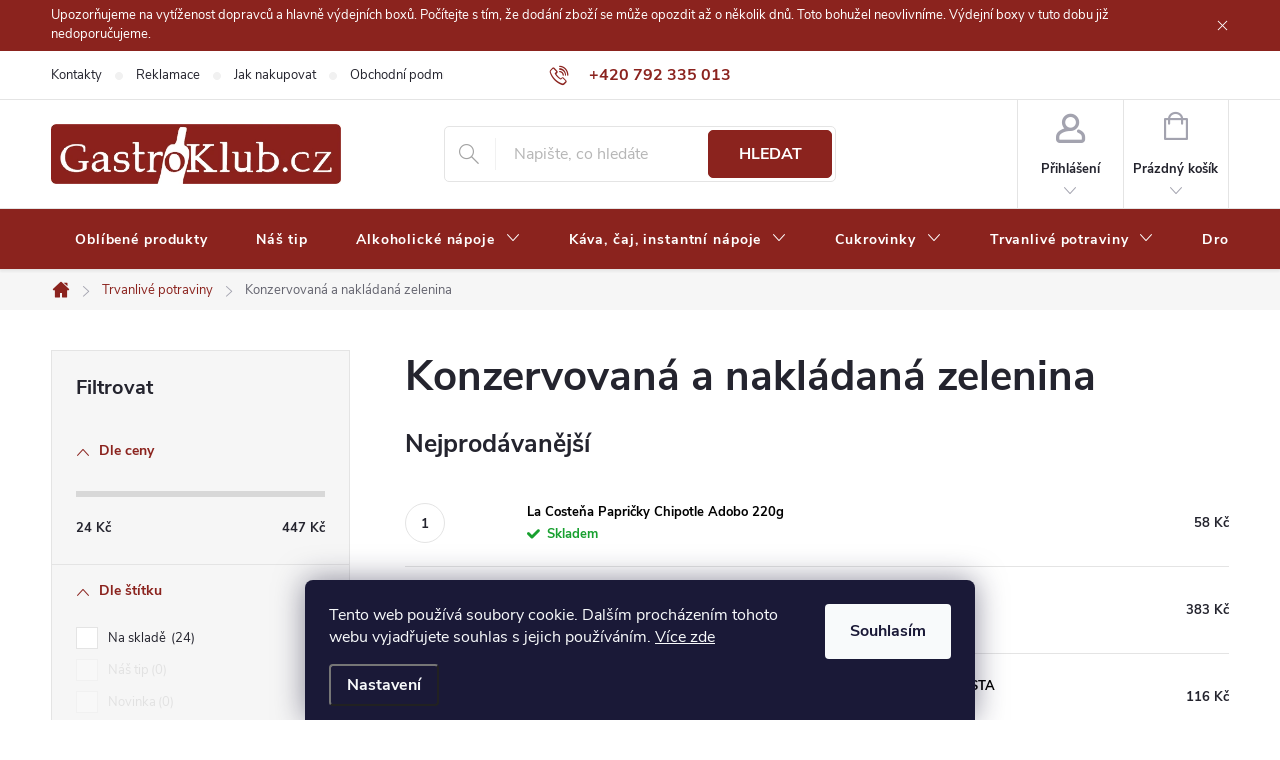

--- FILE ---
content_type: text/html; charset=utf-8
request_url: https://www.gastroklub.cz/konzervovana-zelenina--ovoce/
body_size: 46305
content:
<!doctype html><html lang="cs" dir="ltr" class="header-background-light external-fonts-loaded"><head><meta charset="utf-8" /><meta name="viewport" content="width=device-width,initial-scale=1" /><title>Konzervovaná zelenina, ovoce</title><link rel="preconnect" href="https://cdn.myshoptet.com" /><link rel="dns-prefetch" href="https://cdn.myshoptet.com" /><link rel="preload" href="https://cdn.myshoptet.com/prj/dist/master/cms/libs/jquery/jquery-1.11.3.min.js" as="script" /><link href="https://cdn.myshoptet.com/prj/dist/master/cms/templates/frontend_templates/shared/css/font-face/source-sans-3.css" rel="stylesheet"><link href="https://cdn.myshoptet.com/prj/dist/master/cms/templates/frontend_templates/shared/css/font-face/exo-2.css" rel="stylesheet"><script>
dataLayer = [];
dataLayer.push({'shoptet' : {
    "pageId": 3204,
    "pageType": "category",
    "currency": "CZK",
    "currencyInfo": {
        "decimalSeparator": ",",
        "exchangeRate": 1,
        "priceDecimalPlaces": 0,
        "symbol": "K\u010d",
        "symbolLeft": 0,
        "thousandSeparator": " "
    },
    "language": "cs",
    "projectId": 110616,
    "category": {
        "guid": "7ce80f44-505d-11ed-88b4-ac1f6b0076ec",
        "path": "Trvanliv\u00e9 potraviny | Konzervovan\u00e1 a nakl\u00e1dan\u00e1 zelenina",
        "parentCategoryGuid": "0d2dbdb3-5053-11ed-88b4-ac1f6b0076ec"
    },
    "cartInfo": {
        "id": null,
        "freeShipping": false,
        "freeShippingFrom": null,
        "leftToFreeGift": {
            "formattedPrice": "0 K\u010d",
            "priceLeft": 0
        },
        "freeGift": false,
        "leftToFreeShipping": {
            "priceLeft": null,
            "dependOnRegion": null,
            "formattedPrice": null
        },
        "discountCoupon": [],
        "getNoBillingShippingPrice": {
            "withoutVat": 0,
            "vat": 0,
            "withVat": 0
        },
        "cartItems": [],
        "taxMode": "ORDINARY"
    },
    "cart": [],
    "customer": {
        "priceRatio": 1,
        "priceListId": 1,
        "groupId": null,
        "registered": false,
        "mainAccount": false
    }
}});
dataLayer.push({'cookie_consent' : {
    "marketing": "denied",
    "analytics": "denied"
}});
document.addEventListener('DOMContentLoaded', function() {
    shoptet.consent.onAccept(function(agreements) {
        if (agreements.length == 0) {
            return;
        }
        dataLayer.push({
            'cookie_consent' : {
                'marketing' : (agreements.includes(shoptet.config.cookiesConsentOptPersonalisation)
                    ? 'granted' : 'denied'),
                'analytics': (agreements.includes(shoptet.config.cookiesConsentOptAnalytics)
                    ? 'granted' : 'denied')
            },
            'event': 'cookie_consent'
        });
    });
});
</script>

<!-- Google Tag Manager -->
<script>(function(w,d,s,l,i){w[l]=w[l]||[];w[l].push({'gtm.start':
new Date().getTime(),event:'gtm.js'});var f=d.getElementsByTagName(s)[0],
j=d.createElement(s),dl=l!='dataLayer'?'&l='+l:'';j.async=true;j.src=
'https://www.googletagmanager.com/gtm.js?id='+i+dl;f.parentNode.insertBefore(j,f);
})(window,document,'script','dataLayer','GTM-TB2B8DT6');</script>
<!-- End Google Tag Manager -->

<meta property="og:type" content="website"><meta property="og:site_name" content="gastroklub.cz"><meta property="og:url" content="https://www.gastroklub.cz/konzervovana-zelenina--ovoce/"><meta property="og:title" content="Konzervovaná zelenina, ovoce"><meta name="author" content="GastroKlub.cz"><meta name="web_author" content="Shoptet.cz"><meta name="dcterms.rightsHolder" content="www.gastroklub.cz"><meta name="robots" content="index,follow"><meta property="og:image" content="https://cdn.myshoptet.com/usr/www.gastroklub.cz/user/logos/gastroklub_logo-2-2-1-1.jpg?t=1765677092"><meta property="og:description" content="Konzervovaná zelenina, ovoce skladem a za skvělé ceny"><meta name="description" content="Konzervovaná zelenina, ovoce skladem a za skvělé ceny"><meta name="google-site-verification" content="meiHsouJXIvfrwZvQK7Xas0qeODCIHxgqTQZklHhJV0"><style>:root {--color-primary: #8b231e;--color-primary-h: 3;--color-primary-s: 64%;--color-primary-l: 33%;--color-primary-hover: #690002;--color-primary-hover-h: 359;--color-primary-hover-s: 100%;--color-primary-hover-l: 21%;--color-secondary: #5a1c00;--color-secondary-h: 19;--color-secondary-s: 100%;--color-secondary-l: 18%;--color-secondary-hover: #5c0700;--color-secondary-hover-h: 5;--color-secondary-hover-s: 100%;--color-secondary-hover-l: 18%;--color-tertiary: #000000;--color-tertiary-h: 0;--color-tertiary-s: 0%;--color-tertiary-l: 0%;--color-tertiary-hover: #000000;--color-tertiary-hover-h: 0;--color-tertiary-hover-s: 0%;--color-tertiary-hover-l: 0%;--color-header-background: #ffffff;--template-font: "Source Sans 3";--template-headings-font: "Exo 2";--header-background-url: url("[data-uri]");--cookies-notice-background: #1A1937;--cookies-notice-color: #F8FAFB;--cookies-notice-button-hover: #f5f5f5;--cookies-notice-link-hover: #27263f;--templates-update-management-preview-mode-content: "Náhled aktualizací šablony je aktivní pro váš prohlížeč."}</style>
<link rel="next" href="/konzervovana-zelenina--ovoce/strana-2/" />    <script>var shoptet = shoptet || {};</script>
    <script src="https://cdn.myshoptet.com/prj/dist/master/shop/dist/main-3g-header.js.05f199e7fd2450312de2.js"></script>
<!-- User include --><!-- service 776(417) html code header -->
<link type="text/css" rel="stylesheet" media="all"  href="https://cdn.myshoptet.com/usr/paxio.myshoptet.com/user/documents/blank/style.css?v1602545"/>
<link href="https://cdn.myshoptet.com/prj/dist/master/shop/dist/font-shoptet-11.css.62c94c7785ff2cea73b2.css" rel="stylesheet">
<link href="https://cdn.myshoptet.com/usr/paxio.myshoptet.com/user/documents/blank/ikony.css?v9" rel="stylesheet">
<link type="text/css" rel="stylesheet" media="screen"  href="https://cdn.myshoptet.com/usr/paxio.myshoptet.com/user/documents/blank/preklady.css?v27" />
<link rel="stylesheet" href="https://cdn.myshoptet.com/usr/paxio.myshoptet.com/user/documents/blank/Slider/slick.css" />
<link rel="stylesheet" href="https://cdn.myshoptet.com/usr/paxio.myshoptet.com/user/documents/blank/Slider/slick-theme.css?v4" />
<link rel="stylesheet" href="https://cdn.myshoptet.com/usr/paxio.myshoptet.com/user/documents/blank/Slider/slick-classic.css?v3" />

<!-- api 428(82) html code header -->
<link rel="stylesheet" href="https://cdn.myshoptet.com/usr/api2.dklab.cz/user/documents/_doplnky/oblibene/110616/15/110616_15.css" type="text/css" /><style>
        :root {
            --dklab-favourites-flag-color: #BF1520;
            --dklab-favourites-flag-text-color: #FFFFFF;
            --dklab-favourites-add-text-color: #BF1520;            
            --dklab-favourites-remove-text-color: #BF1520;            
            --dklab-favourites-add-text-detail-color: #BF1520;            
            --dklab-favourites-remove-text-detail-color: #BF1520;            
            --dklab-favourites-header-icon-color: #BF1520;            
            --dklab-favourites-counter-color: #BF1520;            
        } </style>
<!-- api 550(198) html code header -->

<!-- Trackovací kód - Emailkampane.cz - ZAČÁTEK KÓDU-->
    <script>
            !function(e,r,t,a,c){ localStorage.ecr=r.referrer,localStorage.ecu=e.location.href,a=r.createElement(t),c=r.getElementsByTagName(t)[0],a.async=1,a.src="https://tr-fe.emailkampane.cz/v1/app-starter.min.js",c.parentNode.insertBefore(a,c)}(window,document,"script");
    </script>
    <script>
!function(e,r,t,a,c,k){ e.EmailcampaignsTracker=a,e.ektracker=e.ektracker||function(){ (e.ektracker.q=e.ektracker.q||[]).push(arguments)},e.ektracker.t=new Date,e.ektracker.m="",c=r.createElement(t),k=r.getElementsByTagName(t)[0],c.async=1,c.src="https://tr-fe.emailkampane.cz/v1/app.min.js",k.parentNode.insertBefore(c,k)}(window,document,"script","ektracker");
        ektracker('init', "9f8ca29bf118d7");
        ektracker('pageVisit');
    </script>
    <!-- Trackovací kód - Emailkampane.cz - KONEC KÓDU-->
    
<!-- api 608(256) html code header -->
<link rel="stylesheet" href="https://cdn.myshoptet.com/usr/api2.dklab.cz/user/documents/_doplnky/bannery/110616/4328/110616_4328.css" type="text/css" /><style>
        :root {
            --dklab-bannery-b-hp-padding: 5px;
            --dklab-bannery-b-hp-box-padding: 0px;
            --dklab-bannery-b-hp-big-screen: 33.333%;
            --dklab-bannery-b-hp-medium-screen: 33.333%;
            --dklab-bannery-b-hp-small-screen: 33.333%;
            --dklab-bannery-b-hp-tablet-screen: 33.333%;
            --dklab-bannery-b-hp-mobile-screen: 100%;

            --dklab-bannery-i-hp-icon-color: #000000;
            --dklab-bannery-i-hp-color: #000000;
            --dklab-bannery-i-hp-background: #FFFFFF;            
            
            --dklab-bannery-i-d-icon-color: #FFFFFF;
            --dklab-bannery-i-d-color: #FFFFFF;
            --dklab-bannery-i-d-background: #680100;


            --dklab-bannery-i-hp-w-big-screen: 1;
            --dklab-bannery-i-hp-w-medium-screen: 1;
            --dklab-bannery-i-hp-w-small-screen: 4;
            --dklab-bannery-i-hp-w-tablet-screen: 1;
            --dklab-bannery-i-hp-w-mobile-screen: 3;
            
            --dklab-bannery-i-d-w-big-screen: 4;
            --dklab-bannery-i-d-w-medium-screen: 4;
            --dklab-bannery-i-d-w-small-screen: 4;
            --dklab-bannery-i-d-w-tablet-screen: 4;
            --dklab-bannery-i-d-w-mobile-screen: 3;

        }</style>
<!-- service 450(104) html code header -->
<link href="https://cdn.myshoptet.com/usr/252557.myshoptet.com/user/documents/news-box-plus/Classic.css?v12" rel="stylesheet" />
<!-- service 553(201) html code header -->
<script src="https://shoptet.platimpak.cz/front/frontAction.js" 
onload="dispatchFrontAction('Classic', 'shoptet.platimpak.cz')"></script>


<!-- service 608(256) html code header -->
<link rel="stylesheet" href="https://cdn.myshoptet.com/usr/api.dklab.cz/user/documents/fontawesome/css/all.css?v=1.02" type="text/css" />
<!-- service 428(82) html code header -->
<style>
@font-face {
    font-family: 'oblibene';
    src:  url('https://cdn.myshoptet.com/usr/api2.dklab.cz/user/documents/_doplnky/oblibene/font/oblibene.eot?v1');
    src:  url('https://cdn.myshoptet.com/usr/api2.dklab.cz/user/documents/_doplnky/oblibene/font/oblibene.eot?v1#iefix') format('embedded-opentype'),
    url('https://cdn.myshoptet.com/usr/api2.dklab.cz/user/documents/_doplnky/oblibene/font/oblibene.ttf?v1') format('truetype'),
    url('https://cdn.myshoptet.com/usr/api2.dklab.cz/user/documents/_doplnky/oblibene/font/oblibene.woff?v1') format('woff'),
    url('https://cdn.myshoptet.com/usr/api2.dklab.cz/user/documents/_doplnky/oblibene/font/oblibene.svg?v1') format('svg');
    font-weight: normal;
    font-style: normal;
}
</style>
<script>
var dklabFavIndividual;
</script>
<!-- project html code header -->
<link rel="stylesheet" href="/user/documents/upload/dmartini/gastroklub.min.css?20">

<link rel="stylesheet" href="/user/documents/template/css/style.css?v=0.006">
<!-- <link rel="stylesheet" href="/user/documents/template/css/style.css?v="> -->

<script>
let gastrotDataLayer = {
    "priceLists": [
        {
            "number": "1",
            "image": "/user/documents/upload/user.svg",
            "width": "25",
        },
        {
            "number": "10",
            "image": "/user/documents/upload/vipklub.png",
            "width": "35",
        },
        {
            "number": "12",
            "image": "/user/documents/upload/cashier-machine.svg",
            "width": "25",
        },
    ]
};
</script>
<style>
.vyprodano-text {
  font-size: 20px !important;
  font-weight: bold !important;
  color: #9a0000 !important;
  margin-bottom: 10px !important;
}
.msc-delivery-container {
	display: block;
  padding-top: 10px;
  font-size: 14px;
  color: red;
  font-weight: 600;
}
#checkout-recapitulation .msc-delivery-container {
	padding-top: 25px;
}
.btn:not(.cart-count), .compact-form .form-control, .pagination > a, .pagination > strong, a.login-btn{border-radius: 5px;}

/* ZMĚNA BARVY POZADÍ HLAVNÍHO MENU */

@media screen and (min-width: 768px) {
#header::after{background-color: #8b231e;} /* BARVA POZADÍ MENU */
.navigation-in {background-color: transparent;}
.navigation-in > ul > li > a, .submenu-arrow::after {color: #fff;} /* BARVA TEXTU V MENU */
.menu-helper::after {color: #fff;} /* BARVA HAMBURGERU */
}
</style>

<style>
.platimpak-banner-container {
user-select: none;
-webkit-user-select: none;
position: relative;
display: flex;
flex-wrap: wrap;
align-items: center;
gap: 10px;
padding-top: 20px;
padding-bottom: 20px;
font-weight: normal;
}
.platimpak-banner-content {
position: relative;
display: flex;
align-items: center;
gap: 10px;
}
.platimpak-banner-logo {
width: 120px;
height: auto;
}
.platimpak-banner-popup {
visibility: hidden;
opacity: 0;
position: absolute;
bottom: calc(100% + 20px);
left: 50%;
transform: translateX(-50%);
background: white;
border: 1px solid #ccc;
padding: 15px;
box-shadow: 0 2px 5px rgba(0,0,0,0.1);
transition: opacity 0.3s;
z-index: 100;
}
.platimpak-banner-popup::after, .platimpak-banner-popup::before {
content: '';
position: absolute;
left: 50%;
transform: translateX(-50%);
width: 0;
height: 0;
border-left: 8px solid transparent;
border-right: 8px solid transparent;
}
.platimpak-banner-popup::after {
bottom: -8px;
border-top: 8px solid white;
}
.platimpak-banner-popup::before {
bottom: -9px;
border-top: 8px solid #ccc;
margin-left: 0;
}
.platimpak-banner-content:hover .platimpak-banner-popup {
visibility: visible;
opacity: 1;
}
.platimpak-banner-text {
color: black;
font-size: 18px;
}
.platimpak-banner-popup-content {
line-height: 1.5;
white-space: nowrap;
font-size: 14px;
}
.platimpak-wrapper {
container-type: inline-size;
}
@container (max-width: 480px) {
.platimpak-banner-content, .platimpak-banner-container {
flex-direction: column;
align-items: center;
}
}
</style>
<script>
const template = document.createElement("template");
template.innerHTML = `<div class="platimpak-wrapper">
<div class="platimpak-banner-container">
<div class="platimpak-banner-content">
<img src="https://platimpak.cz/pictures/web/platimpak-logo-1.png"
class="platimpak-banner-logo">
<span class="platimpak-banner-text">Nakupujte hned, plaťte pak!</span>
<div class="platimpak-banner-popup">
<div class="platimpak-banner-popup-content">
<div>Zaplaťte až za 30 dní</div>
<div>Bez navýšení</div>
<div>Vyřízení do minuty</div>
<div>Bez dokladů</div>
</div>
</div>
</div>
</div>
</div>`;
let nodes = template.content.childNodes[0];
document.addEventListener("DOMContentLoaded", () => {
switch ("Classic") {
case "Classic":
case "Step":
case "Waltz":
document.querySelector('#product-detail-form .p-final-pricewrapper').appendChild(nodes);
break;
case "Samba":
document.querySelector(".price-final-holder").appendChild(nodes);
break;
case "Tango":
document.querySelector(".price.row").insertAdjacentElement('beforebegin',
nodes);
break;
case "Echo":
document.querySelector(".pr-list-info").appendChild(nodes);
break;
case "Techno":
document.querySelector(".p-details-wrapper").appendChild(nodes);
break;
case "Soul":
document.querySelector("#td-product-detail").appendChild(nodes);
break;
case "Disco":
document.querySelector("#product-detailform").insertAdjacentElement('beforebegin', nodes);
break;
case "Rock":
case "Pop":
document.querySelector("#product-detail").insertAdjacentElement('afterend',
nodes);
break;
default:
console.error('Nebylo možné vykreslit PlatímPak tlačítko, používáte nestandardní
šablonu. Kontaktujte prosím technickou podporu.');
}
})
</script>


<!-- /User include --><link rel="shortcut icon" href="/favicon.ico" type="image/x-icon" /><link rel="canonical" href="https://www.gastroklub.cz/konzervovana-zelenina--ovoce/" />    <script>
        var _hwq = _hwq || [];
        _hwq.push(['setKey', 'F744614C191E7E13C8196D117AE80F40']);
        _hwq.push(['setTopPos', '200']);
        _hwq.push(['showWidget', '21']);
        (function() {
            var ho = document.createElement('script');
            ho.src = 'https://cz.im9.cz/direct/i/gjs.php?n=wdgt&sak=F744614C191E7E13C8196D117AE80F40';
            var s = document.getElementsByTagName('script')[0]; s.parentNode.insertBefore(ho, s);
        })();
    </script>
<style>/* custom background */@media (min-width: 992px) {body {background-color: #ffffff ;background-position: top center;background-repeat: no-repeat;background-attachment: fixed;}}</style>    <!-- Global site tag (gtag.js) - Google Analytics -->
    <script async src="https://www.googletagmanager.com/gtag/js?id=G-0BHDE6LZKW"></script>
    <script>
        
        window.dataLayer = window.dataLayer || [];
        function gtag(){dataLayer.push(arguments);}
        

                    console.debug('default consent data');

            gtag('consent', 'default', {"ad_storage":"denied","analytics_storage":"denied","ad_user_data":"denied","ad_personalization":"denied","wait_for_update":500});
            dataLayer.push({
                'event': 'default_consent'
            });
        
        gtag('js', new Date());

        
                gtag('config', 'G-0BHDE6LZKW', {"groups":"GA4","send_page_view":false,"content_group":"category","currency":"CZK","page_language":"cs"});
        
                gtag('config', 'AW-1035126238', {"allow_enhanced_conversions":true});
        
        
        
        
        
                    gtag('event', 'page_view', {"send_to":"GA4","page_language":"cs","content_group":"category","currency":"CZK"});
        
        
        
        
        
        
        
        
        
        
        
        
        
        document.addEventListener('DOMContentLoaded', function() {
            if (typeof shoptet.tracking !== 'undefined') {
                for (var id in shoptet.tracking.bannersList) {
                    gtag('event', 'view_promotion', {
                        "send_to": "UA",
                        "promotions": [
                            {
                                "id": shoptet.tracking.bannersList[id].id,
                                "name": shoptet.tracking.bannersList[id].name,
                                "position": shoptet.tracking.bannersList[id].position
                            }
                        ]
                    });
                }
            }

            shoptet.consent.onAccept(function(agreements) {
                if (agreements.length !== 0) {
                    console.debug('gtag consent accept');
                    var gtagConsentPayload =  {
                        'ad_storage': agreements.includes(shoptet.config.cookiesConsentOptPersonalisation)
                            ? 'granted' : 'denied',
                        'analytics_storage': agreements.includes(shoptet.config.cookiesConsentOptAnalytics)
                            ? 'granted' : 'denied',
                                                                                                'ad_user_data': agreements.includes(shoptet.config.cookiesConsentOptPersonalisation)
                            ? 'granted' : 'denied',
                        'ad_personalization': agreements.includes(shoptet.config.cookiesConsentOptPersonalisation)
                            ? 'granted' : 'denied',
                        };
                    console.debug('update consent data', gtagConsentPayload);
                    gtag('consent', 'update', gtagConsentPayload);
                    dataLayer.push(
                        { 'event': 'update_consent' }
                    );
                }
            });
        });
    </script>
</head><body class="desktop id-3204 in-konzervovana-zelenina--ovoce template-11 type-category multiple-columns-body columns-3 blank-mode blank-mode-css ums_forms_redesign--off ums_a11y_category_page--on ums_discussion_rating_forms--off ums_flags_display_unification--off ums_a11y_login--off mobile-header-version-1">
        <div id="fb-root"></div>
        <script>
            window.fbAsyncInit = function() {
                FB.init({
//                    appId            : 'your-app-id',
                    autoLogAppEvents : true,
                    xfbml            : true,
                    version          : 'v19.0'
                });
            };
        </script>
        <script async defer crossorigin="anonymous" src="https://connect.facebook.net/cs_CZ/sdk.js"></script>
<!-- Google Tag Manager (noscript) -->
<noscript><iframe src="https://www.googletagmanager.com/ns.html?id=GTM-TB2B8DT6"
height="0" width="0" style="display:none;visibility:hidden"></iframe></noscript>
<!-- End Google Tag Manager (noscript) -->

    <div class="siteCookies siteCookies--bottom siteCookies--dark js-siteCookies" role="dialog" data-testid="cookiesPopup" data-nosnippet>
        <div class="siteCookies__form">
            <div class="siteCookies__content">
                <div class="siteCookies__text">
                    Tento web používá soubory cookie. Dalším procházením tohoto webu vyjadřujete souhlas s jejich používáním. <a href="/zasady-pouzivani-souboru-cookies/" target="_blank" rel="noopener noreferrer">Více zde</a>
                </div>
                <p class="siteCookies__links">
                    <button class="siteCookies__link js-cookies-settings" aria-label="Nastavení cookies" data-testid="cookiesSettings">Nastavení</button>
                </p>
            </div>
            <div class="siteCookies__buttonWrap">
                                <button class="siteCookies__button js-cookiesConsentSubmit" value="all" aria-label="Přijmout cookies" data-testid="buttonCookiesAccept">Souhlasím</button>
            </div>
        </div>
        <script>
            document.addEventListener("DOMContentLoaded", () => {
                const siteCookies = document.querySelector('.js-siteCookies');
                document.addEventListener("scroll", shoptet.common.throttle(() => {
                    const st = document.documentElement.scrollTop;
                    if (st > 1) {
                        siteCookies.classList.add('siteCookies--scrolled');
                    } else {
                        siteCookies.classList.remove('siteCookies--scrolled');
                    }
                }, 100));
            });
        </script>
    </div>
<a href="#content" class="skip-link sr-only">Přejít na obsah</a><div class="overall-wrapper"><div class="site-msg information"><div class="container"><div class="text">Upozorňujeme na vytíženost dopravců a hlavně výdejních boxů. Počítejte s tím, že dodání zboží se může opozdit až o několik dnů. Toto bohužel neovlivníme. Výdejní boxy v tuto dobu již nedoporučujeme.</div><div class="close js-close-information-msg"></div></div></div><div class="user-action"><div class="container"><div class="user-action-in"><div class="user-action-login popup-widget login-widget"><div class="popup-widget-inner"><h2 id="loginHeading">Přihlášení k vašemu účtu</h2><div id="customerLogin"><form action="/action/Customer/Login/" method="post" id="formLoginIncluded" class="csrf-enabled formLogin" data-testid="formLogin"><input type="hidden" name="referer" value="" /><div class="form-group"><div class="input-wrapper email js-validated-element-wrapper no-label"><input type="email" name="email" class="form-control" autofocus placeholder="E-mailová adresa (např. jan@novak.cz)" data-testid="inputEmail" autocomplete="email" required /></div></div><div class="form-group"><div class="input-wrapper password js-validated-element-wrapper no-label"><input type="password" name="password" class="form-control" placeholder="Heslo" data-testid="inputPassword" autocomplete="current-password" required /><span class="no-display">Nemůžete vyplnit toto pole</span><input type="text" name="surname" value="" class="no-display" /></div></div><div class="form-group"><div class="login-wrapper"><button type="submit" class="btn btn-secondary btn-text btn-login" data-testid="buttonSubmit">Přihlásit se</button><div class="password-helper"><a href="/registrace/" data-testid="signup" rel="nofollow">Nová registrace</a><a href="/klient/zapomenute-heslo/" rel="nofollow">Zapomenuté heslo</a></div></div></div><div class="social-login-buttons"><div class="social-login-buttons-divider"><span>nebo</span></div><div class="form-group"><a href="/action/Social/login/?provider=Facebook" class="login-btn facebook" rel="nofollow"><span class="login-facebook-icon"></span><strong>Přihlásit se přes Facebook</strong></a></div><div class="form-group"><a href="/action/Social/login/?provider=Seznam" class="login-btn seznam" rel="nofollow"><span class="login-seznam-icon"></span><strong>Přihlásit se přes Seznam</strong></a></div></div></form>
</div></div></div>
    <div id="cart-widget" class="user-action-cart popup-widget cart-widget loader-wrapper" data-testid="popupCartWidget" role="dialog" aria-hidden="true"><div class="popup-widget-inner cart-widget-inner place-cart-here"><div class="loader-overlay"><div class="loader"></div></div></div><div class="cart-widget-button"><a href="/kosik/" class="btn btn-conversion" id="continue-order-button" rel="nofollow" data-testid="buttonNextStep">Pokračovat do košíku</a></div></div></div>
</div></div><div class="top-navigation-bar" data-testid="topNavigationBar">

    <div class="container">

        <div class="top-navigation-contacts">
            <strong>Zákaznická podpora:</strong><a href="tel:+420792335013" class="project-phone" aria-label="Zavolat na +420792335013" data-testid="contactboxPhone"><span>+420 792 335 013</span></a><a href="mailto:info@gastroklub.cz" class="project-email" data-testid="contactboxEmail"><span>info@gastroklub.cz</span></a>        </div>

                            <div class="top-navigation-menu">
                <div class="top-navigation-menu-trigger"></div>
                <ul class="top-navigation-bar-menu">
                                            <li class="top-navigation-menu-item-29">
                            <a href="/kontakty/">Kontakty</a>
                        </li>
                                            <li class="top-navigation-menu-item-external-97">
                            <a href="https://www.gastroklub.cz/vraceni-zbozi/?retino-widget-root-url=/cs/portal/iframe/bb398c2f-072f-4c08-a6f2-e8da3abf1daa/">Reklamace</a>
                        </li>
                                            <li class="top-navigation-menu-item-27">
                            <a href="/jak-nakupovat/">Jak nakupovat</a>
                        </li>
                                            <li class="top-navigation-menu-item-39">
                            <a href="/obchodni-podminky/">Obchodní podmínky</a>
                        </li>
                                            <li class="top-navigation-menu-item-715">
                            <a href="/casto-kladene-otazky/">Často kladené otázky</a>
                        </li>
                                            <li class="top-navigation-menu-item-1803">
                            <a href="/zpracovani-osobnich-dat/">Zpracování osobních dat</a>
                        </li>
                                            <li class="top-navigation-menu-item-1809">
                            <a href="/zasady-ochrany-osobnich-udaju/">Zásady ochrany osobních údajů</a>
                        </li>
                                            <li class="top-navigation-menu-item-1815">
                            <a href="/zasady-pouzivani-souboru-cookies/">Zásady používání souborů cookies</a>
                        </li>
                                    </ul>
                <ul class="top-navigation-bar-menu-helper"></ul>
            </div>
        
        <div class="top-navigation-tools top-navigation-tools--language">
            <div class="responsive-tools">
                <a href="#" class="toggle-window" data-target="search" aria-label="Hledat" data-testid="linkSearchIcon"></a>
                                                            <a href="#" class="toggle-window" data-target="login"></a>
                                                    <a href="#" class="toggle-window" data-target="navigation" aria-label="Menu" data-testid="hamburgerMenu"></a>
            </div>
                        <a href="/login/?backTo=%2Fkonzervovana-zelenina--ovoce%2F" class="top-nav-button top-nav-button-login primary login toggle-window" data-target="login" data-testid="signin" rel="nofollow"><span>Přihlášení</span></a>        </div>

    </div>

</div>
<header id="header"><div class="container navigation-wrapper">
    <div class="header-top">
        <div class="site-name-wrapper">
            <div class="site-name"><a href="/" data-testid="linkWebsiteLogo"><img src="https://cdn.myshoptet.com/usr/www.gastroklub.cz/user/logos/gastroklub_logo-2-2-1-1.jpg" alt="GastroKlub.cz" fetchpriority="low" /></a></div>        </div>
        <div class="search" itemscope itemtype="https://schema.org/WebSite">
            <meta itemprop="headline" content="Konzervovaná a nakládaná zelenina"/><meta itemprop="url" content="https://www.gastroklub.cz"/><meta itemprop="text" content="Konzervovaná zelenina, ovoce skladem a za skvělé ceny"/>            <form action="/action/ProductSearch/prepareString/" method="post"
    id="formSearchForm" class="search-form compact-form js-search-main"
    itemprop="potentialAction" itemscope itemtype="https://schema.org/SearchAction" data-testid="searchForm">
    <fieldset>
        <meta itemprop="target"
            content="https://www.gastroklub.cz/vyhledavani/?string={string}"/>
        <input type="hidden" name="language" value="cs"/>
        
            
<input
    type="search"
    name="string"
        class="query-input form-control search-input js-search-input"
    placeholder="Napište, co hledáte"
    autocomplete="off"
    required
    itemprop="query-input"
    aria-label="Vyhledávání"
    data-testid="searchInput"
>
            <button type="submit" class="btn btn-default" data-testid="searchBtn">Hledat</button>
        
    </fieldset>
</form>
        </div>
        <div class="navigation-buttons">
                
    <a href="/kosik/" class="btn btn-icon toggle-window cart-count" data-target="cart" data-hover="true" data-redirect="true" data-testid="headerCart" rel="nofollow" aria-haspopup="dialog" aria-expanded="false" aria-controls="cart-widget">
        
                <span class="sr-only">Nákupní košík</span>
        
            <span class="cart-price visible-lg-inline-block" data-testid="headerCartPrice">
                                    Prázdný košík                            </span>
        
    
            </a>
        </div>
    </div>
    <nav id="navigation" aria-label="Hlavní menu" data-collapsible="true"><div class="navigation-in menu"><ul class="menu-level-1" role="menubar" data-testid="headerMenuItems"><li class="menu-item-1949" role="none"><a href="/oblibene/" data-testid="headerMenuItem" role="menuitem" aria-expanded="false"><b>Oblíbené produkty</b></a></li>
<li class="menu-item-1003" role="none"><a href="/nas-tip/" data-testid="headerMenuItem" role="menuitem" aria-expanded="false"><b>Náš tip</b></a></li>
<li class="menu-item-683 ext" role="none"><a href="/alkoholicke-napoje/" data-testid="headerMenuItem" role="menuitem" aria-haspopup="true" aria-expanded="false"><b>Alkoholické nápoje</b><span class="submenu-arrow"></span></a><ul class="menu-level-2" aria-label="Alkoholické nápoje" tabindex="-1" role="menu"><li class="menu-item-684" role="none"><a href="/rum-a-cachaca/" class="menu-image" data-testid="headerMenuItem" tabindex="-1" aria-hidden="true"><img src="data:image/svg+xml,%3Csvg%20width%3D%22140%22%20height%3D%22100%22%20xmlns%3D%22http%3A%2F%2Fwww.w3.org%2F2000%2Fsvg%22%3E%3C%2Fsvg%3E" alt="" aria-hidden="true" width="140" height="100"  data-src="https://cdn.myshoptet.com/usr/www.gastroklub.cz/user/categories/thumb/rum.png" fetchpriority="low" /></a><div><a href="/rum-a-cachaca/" data-testid="headerMenuItem" role="menuitem"><span>Rum a Cachaca</span></a>
                        </div></li><li class="menu-item-686 has-third-level" role="none"><a href="/whisky--bourbon/" class="menu-image" data-testid="headerMenuItem" tabindex="-1" aria-hidden="true"><img src="data:image/svg+xml,%3Csvg%20width%3D%22140%22%20height%3D%22100%22%20xmlns%3D%22http%3A%2F%2Fwww.w3.org%2F2000%2Fsvg%22%3E%3C%2Fsvg%3E" alt="" aria-hidden="true" width="140" height="100"  data-src="https://cdn.myshoptet.com/usr/www.gastroklub.cz/user/categories/thumb/whisky.png" fetchpriority="low" /></a><div><a href="/whisky--bourbon/" data-testid="headerMenuItem" role="menuitem"><span>Whisky, bourbon</span></a>
                                                    <ul class="menu-level-3" role="menu">
                                                                    <li class="menu-item-694" role="none">
                                        <a href="/skotska-whisky/" data-testid="headerMenuItem" role="menuitem">
                                            Skotská whisky</a>,                                    </li>
                                                                    <li class="menu-item-703" role="none">
                                        <a href="/irska-whiskey/" data-testid="headerMenuItem" role="menuitem">
                                            Irská whiskey</a>,                                    </li>
                                                                    <li class="menu-item-704" role="none">
                                        <a href="/americka-whiskey--bourbon/" data-testid="headerMenuItem" role="menuitem">
                                            Americká whiskey, bourbon</a>,                                    </li>
                                                                    <li class="menu-item-693" role="none">
                                        <a href="/ostatni-whisky/" data-testid="headerMenuItem" role="menuitem">
                                            Ostatní whisky</a>                                    </li>
                                                            </ul>
                        </div></li><li class="menu-item-685" role="none"><a href="/cognac--brandy/" class="menu-image" data-testid="headerMenuItem" tabindex="-1" aria-hidden="true"><img src="data:image/svg+xml,%3Csvg%20width%3D%22140%22%20height%3D%22100%22%20xmlns%3D%22http%3A%2F%2Fwww.w3.org%2F2000%2Fsvg%22%3E%3C%2Fsvg%3E" alt="" aria-hidden="true" width="140" height="100"  data-src="https://cdn.myshoptet.com/usr/www.gastroklub.cz/user/categories/thumb/konak.png" fetchpriority="low" /></a><div><a href="/cognac--brandy/" data-testid="headerMenuItem" role="menuitem"><span>Cognac, brandy</span></a>
                        </div></li><li class="menu-item-695" role="none"><a href="/palenky/" class="menu-image" data-testid="headerMenuItem" tabindex="-1" aria-hidden="true"><img src="data:image/svg+xml,%3Csvg%20width%3D%22140%22%20height%3D%22100%22%20xmlns%3D%22http%3A%2F%2Fwww.w3.org%2F2000%2Fsvg%22%3E%3C%2Fsvg%3E" alt="" aria-hidden="true" width="140" height="100"  data-src="https://cdn.myshoptet.com/usr/www.gastroklub.cz/user/categories/thumb/p__lenky.png" fetchpriority="low" /></a><div><a href="/palenky/" data-testid="headerMenuItem" role="menuitem"><span>Pálenky, absinth</span></a>
                        </div></li><li class="menu-item-696" role="none"><a href="/vodky/" class="menu-image" data-testid="headerMenuItem" tabindex="-1" aria-hidden="true"><img src="data:image/svg+xml,%3Csvg%20width%3D%22140%22%20height%3D%22100%22%20xmlns%3D%22http%3A%2F%2Fwww.w3.org%2F2000%2Fsvg%22%3E%3C%2Fsvg%3E" alt="" aria-hidden="true" width="140" height="100"  data-src="https://cdn.myshoptet.com/usr/www.gastroklub.cz/user/categories/thumb/vodk.png" fetchpriority="low" /></a><div><a href="/vodky/" data-testid="headerMenuItem" role="menuitem"><span>Vodky</span></a>
                        </div></li><li class="menu-item-697" role="none"><a href="/gin/" class="menu-image" data-testid="headerMenuItem" tabindex="-1" aria-hidden="true"><img src="data:image/svg+xml,%3Csvg%20width%3D%22140%22%20height%3D%22100%22%20xmlns%3D%22http%3A%2F%2Fwww.w3.org%2F2000%2Fsvg%22%3E%3C%2Fsvg%3E" alt="" aria-hidden="true" width="140" height="100"  data-src="https://cdn.myshoptet.com/usr/www.gastroklub.cz/user/categories/thumb/gin.png" fetchpriority="low" /></a><div><a href="/gin/" data-testid="headerMenuItem" role="menuitem"><span>Gin</span></a>
                        </div></li><li class="menu-item-699" role="none"><a href="/tequila/" class="menu-image" data-testid="headerMenuItem" tabindex="-1" aria-hidden="true"><img src="data:image/svg+xml,%3Csvg%20width%3D%22140%22%20height%3D%22100%22%20xmlns%3D%22http%3A%2F%2Fwww.w3.org%2F2000%2Fsvg%22%3E%3C%2Fsvg%3E" alt="" aria-hidden="true" width="140" height="100"  data-src="https://cdn.myshoptet.com/usr/www.gastroklub.cz/user/categories/thumb/tequila.png" fetchpriority="low" /></a><div><a href="/tequila/" data-testid="headerMenuItem" role="menuitem"><span>Tequila</span></a>
                        </div></li><li class="menu-item-883" role="none"><a href="/likery-2/" class="menu-image" data-testid="headerMenuItem" tabindex="-1" aria-hidden="true"><img src="data:image/svg+xml,%3Csvg%20width%3D%22140%22%20height%3D%22100%22%20xmlns%3D%22http%3A%2F%2Fwww.w3.org%2F2000%2Fsvg%22%3E%3C%2Fsvg%3E" alt="" aria-hidden="true" width="140" height="100"  data-src="https://cdn.myshoptet.com/usr/www.gastroklub.cz/user/categories/thumb/likery.png" fetchpriority="low" /></a><div><a href="/likery-2/" data-testid="headerMenuItem" role="menuitem"><span>Likéry</span></a>
                        </div></li><li class="menu-item-700" role="none"><a href="/aperitivy/" class="menu-image" data-testid="headerMenuItem" tabindex="-1" aria-hidden="true"><img src="data:image/svg+xml,%3Csvg%20width%3D%22140%22%20height%3D%22100%22%20xmlns%3D%22http%3A%2F%2Fwww.w3.org%2F2000%2Fsvg%22%3E%3C%2Fsvg%3E" alt="" aria-hidden="true" width="140" height="100"  data-src="https://cdn.myshoptet.com/usr/www.gastroklub.cz/user/categories/thumb/aperitiv.png" fetchpriority="low" /></a><div><a href="/aperitivy/" data-testid="headerMenuItem" role="menuitem"><span>Aperitivy</span></a>
                        </div></li><li class="menu-item-701" role="none"><a href="/alko-darkove-baleni/" class="menu-image" data-testid="headerMenuItem" tabindex="-1" aria-hidden="true"><img src="data:image/svg+xml,%3Csvg%20width%3D%22140%22%20height%3D%22100%22%20xmlns%3D%22http%3A%2F%2Fwww.w3.org%2F2000%2Fsvg%22%3E%3C%2Fsvg%3E" alt="" aria-hidden="true" width="140" height="100"  data-src="https://cdn.myshoptet.com/usr/www.gastroklub.cz/user/categories/thumb/darkovy.png" fetchpriority="low" /></a><div><a href="/alko-darkove-baleni/" data-testid="headerMenuItem" role="menuitem"><span>Dárkové balení</span></a>
                        </div></li><li class="menu-item-702" role="none"><a href="/maxi-lahve--miniatury/" class="menu-image" data-testid="headerMenuItem" tabindex="-1" aria-hidden="true"><img src="data:image/svg+xml,%3Csvg%20width%3D%22140%22%20height%3D%22100%22%20xmlns%3D%22http%3A%2F%2Fwww.w3.org%2F2000%2Fsvg%22%3E%3C%2Fsvg%3E" alt="" aria-hidden="true" width="140" height="100"  data-src="https://cdn.myshoptet.com/usr/www.gastroklub.cz/user/categories/thumb/miniatura.png" fetchpriority="low" /></a><div><a href="/maxi-lahve--miniatury/" data-testid="headerMenuItem" role="menuitem"><span>Maxi láhve, miniatury</span></a>
                        </div></li><li class="menu-item-1860" role="none"><a href="/investicni-alkohol/" class="menu-image" data-testid="headerMenuItem" tabindex="-1" aria-hidden="true"><img src="data:image/svg+xml,%3Csvg%20width%3D%22140%22%20height%3D%22100%22%20xmlns%3D%22http%3A%2F%2Fwww.w3.org%2F2000%2Fsvg%22%3E%3C%2Fsvg%3E" alt="" aria-hidden="true" width="140" height="100"  data-src="https://cdn.myshoptet.com/usr/www.gastroklub.cz/user/categories/thumb/2-1.png" fetchpriority="low" /></a><div><a href="/investicni-alkohol/" data-testid="headerMenuItem" role="menuitem"><span>Investiční alkohol</span></a>
                        </div></li><li class="menu-item-1866" role="none"><a href="/rocnikovy-alkohol/" class="menu-image" data-testid="headerMenuItem" tabindex="-1" aria-hidden="true"><img src="data:image/svg+xml,%3Csvg%20width%3D%22140%22%20height%3D%22100%22%20xmlns%3D%22http%3A%2F%2Fwww.w3.org%2F2000%2Fsvg%22%3E%3C%2Fsvg%3E" alt="" aria-hidden="true" width="140" height="100"  data-src="https://cdn.myshoptet.com/usr/www.gastroklub.cz/user/categories/thumb/rocnikovy-1.png" fetchpriority="low" /></a><div><a href="/rocnikovy-alkohol/" data-testid="headerMenuItem" role="menuitem"><span>Ročníkový alkohol</span></a>
                        </div></li><li class="menu-item-705" role="none"><a href="/pivo/" class="menu-image" data-testid="headerMenuItem" tabindex="-1" aria-hidden="true"><img src="data:image/svg+xml,%3Csvg%20width%3D%22140%22%20height%3D%22100%22%20xmlns%3D%22http%3A%2F%2Fwww.w3.org%2F2000%2Fsvg%22%3E%3C%2Fsvg%3E" alt="" aria-hidden="true" width="140" height="100"  data-src="https://cdn.myshoptet.com/usr/www.gastroklub.cz/user/categories/thumb/pivo.png" fetchpriority="low" /></a><div><a href="/pivo/" data-testid="headerMenuItem" role="menuitem"><span>Pivo, pivní speciály</span></a>
                        </div></li></ul></li>
<li class="menu-item-1928 ext" role="none"><a href="/kava--caj--instantni-napoje/" data-testid="headerMenuItem" role="menuitem" aria-haspopup="true" aria-expanded="false"><b>Káva, čaj, instantní nápoje</b><span class="submenu-arrow"></span></a><ul class="menu-level-2" aria-label="Káva, čaj, instantní nápoje" tabindex="-1" role="menu"><li class="menu-item-723 has-third-level" role="none"><a href="/kava/" class="menu-image" data-testid="headerMenuItem" tabindex="-1" aria-hidden="true"><img src="data:image/svg+xml,%3Csvg%20width%3D%22140%22%20height%3D%22100%22%20xmlns%3D%22http%3A%2F%2Fwww.w3.org%2F2000%2Fsvg%22%3E%3C%2Fsvg%3E" alt="" aria-hidden="true" width="140" height="100"  data-src="https://cdn.myshoptet.com/usr/www.gastroklub.cz/user/categories/thumb/k__va-1.png" fetchpriority="low" /></a><div><a href="/kava/" data-testid="headerMenuItem" role="menuitem"><span>Káva</span></a>
                                                    <ul class="menu-level-3" role="menu">
                                                                    <li class="menu-item-724" role="none">
                                        <a href="/zrnkova-kava/" data-testid="headerMenuItem" role="menuitem">
                                            Zrnková káva</a>,                                    </li>
                                                                    <li class="menu-item-734" role="none">
                                        <a href="/kavove-kapsle/" data-testid="headerMenuItem" role="menuitem">
                                            Kávové kapsle</a>,                                    </li>
                                                                    <li class="menu-item-733" role="none">
                                        <a href="/instantni-a-jednoporcova/" data-testid="headerMenuItem" role="menuitem">
                                            Instantní a jednoporcová</a>,                                    </li>
                                                                    <li class="menu-item-735" role="none">
                                        <a href="/kava-bez-kofeinu/" data-testid="headerMenuItem" role="menuitem">
                                            Káva bez kofeinu</a>,                                    </li>
                                                                    <li class="menu-item-728" role="none">
                                        <a href="/mleta-kava/" data-testid="headerMenuItem" role="menuitem">
                                            Mletá káva</a>                                    </li>
                                                            </ul>
                        </div></li><li class="menu-item-716 has-third-level" role="none"><a href="/caj/" class="menu-image" data-testid="headerMenuItem" tabindex="-1" aria-hidden="true"><img src="data:image/svg+xml,%3Csvg%20width%3D%22140%22%20height%3D%22100%22%20xmlns%3D%22http%3A%2F%2Fwww.w3.org%2F2000%2Fsvg%22%3E%3C%2Fsvg%3E" alt="" aria-hidden="true" width="140" height="100"  data-src="https://cdn.myshoptet.com/usr/www.gastroklub.cz/user/categories/thumb/ovocne.png" fetchpriority="low" /></a><div><a href="/caj/" data-testid="headerMenuItem" role="menuitem"><span>Čaje, instantní nápoje</span></a>
                                                    <ul class="menu-level-3" role="menu">
                                                                    <li class="menu-item-717" role="none">
                                        <a href="/instantni-napoje/" data-testid="headerMenuItem" role="menuitem">
                                            Instantní nápoje s oblíbenými příchutěmi</a>,                                    </li>
                                                                    <li class="menu-item-718" role="none">
                                        <a href="/caje-ovocne/" data-testid="headerMenuItem" role="menuitem">
                                            Čaje ovocné</a>,                                    </li>
                                                                    <li class="menu-item-719" role="none">
                                        <a href="/caje-cerne/" data-testid="headerMenuItem" role="menuitem">
                                            Čaje černé</a>,                                    </li>
                                                                    <li class="menu-item-720" role="none">
                                        <a href="/caje-zelene/" data-testid="headerMenuItem" role="menuitem">
                                            Čaje zelené</a>,                                    </li>
                                                                    <li class="menu-item-721" role="none">
                                        <a href="/caje-bylinne/" data-testid="headerMenuItem" role="menuitem">
                                            Čaje bylinné</a>,                                    </li>
                                                                    <li class="menu-item-736" role="none">
                                        <a href="/bio-caje/" data-testid="headerMenuItem" role="menuitem">
                                            BIO čaje</a>,                                    </li>
                                                                    <li class="menu-item-722" role="none">
                                        <a href="/caje-ostatni/" data-testid="headerMenuItem" role="menuitem">
                                            Čaje ostatní</a>                                    </li>
                                                            </ul>
                        </div></li><li class="menu-item-3456" role="none"><a href="/horka-cokolada/" class="menu-image" data-testid="headerMenuItem" tabindex="-1" aria-hidden="true"><img src="data:image/svg+xml,%3Csvg%20width%3D%22140%22%20height%3D%22100%22%20xmlns%3D%22http%3A%2F%2Fwww.w3.org%2F2000%2Fsvg%22%3E%3C%2Fsvg%3E" alt="" aria-hidden="true" width="140" height="100"  data-src="https://cdn.myshoptet.com/usr/www.gastroklub.cz/user/categories/thumb/63983_cokolada-milka-qualite-professionnelle-1kg.jpg" fetchpriority="low" /></a><div><a href="/horka-cokolada/" data-testid="headerMenuItem" role="menuitem"><span>horká čokoláda</span></a>
                        </div></li></ul></li>
<li class="menu-item-3111 ext" role="none"><a href="/cukrovinky/" data-testid="headerMenuItem" role="menuitem" aria-haspopup="true" aria-expanded="false"><b>Cukrovinky</b><span class="submenu-arrow"></span></a><ul class="menu-level-2" aria-label="Cukrovinky" tabindex="-1" role="menu"><li class="menu-item-3117" role="none"><a href="/bonboniery-2/" class="menu-image" data-testid="headerMenuItem" tabindex="-1" aria-hidden="true"><img src="data:image/svg+xml,%3Csvg%20width%3D%22140%22%20height%3D%22100%22%20xmlns%3D%22http%3A%2F%2Fwww.w3.org%2F2000%2Fsvg%22%3E%3C%2Fsvg%3E" alt="" aria-hidden="true" width="140" height="100"  data-src="https://cdn.myshoptet.com/usr/www.gastroklub.cz/user/categories/thumb/3-8.png" fetchpriority="low" /></a><div><a href="/bonboniery-2/" data-testid="headerMenuItem" role="menuitem"><span>Bonboniéry</span></a>
                        </div></li><li class="menu-item-3120 has-third-level" role="none"><a href="/cokolady-2/" class="menu-image" data-testid="headerMenuItem" tabindex="-1" aria-hidden="true"><img src="data:image/svg+xml,%3Csvg%20width%3D%22140%22%20height%3D%22100%22%20xmlns%3D%22http%3A%2F%2Fwww.w3.org%2F2000%2Fsvg%22%3E%3C%2Fsvg%3E" alt="" aria-hidden="true" width="140" height="100"  data-src="https://cdn.myshoptet.com/usr/www.gastroklub.cz/user/categories/thumb/63920_26687-maitre-truffout-mlecna-cokolada-swiss-300g.jpg" fetchpriority="low" /></a><div><a href="/cokolady-2/" data-testid="headerMenuItem" role="menuitem"><span>Čokolády</span></a>
                                                    <ul class="menu-level-3" role="menu">
                                                                    <li class="menu-item-3531" role="none">
                                        <a href="/cokoladove-tycinky/" data-testid="headerMenuItem" role="menuitem">
                                            Čokoládové tyčinky</a>                                    </li>
                                                            </ul>
                        </div></li><li class="menu-item-3123" role="none"><a href="/bonbony-3/" class="menu-image" data-testid="headerMenuItem" tabindex="-1" aria-hidden="true"><img src="data:image/svg+xml,%3Csvg%20width%3D%22140%22%20height%3D%22100%22%20xmlns%3D%22http%3A%2F%2Fwww.w3.org%2F2000%2Fsvg%22%3E%3C%2Fsvg%3E" alt="" aria-hidden="true" width="140" height="100"  data-src="https://cdn.myshoptet.com/usr/www.gastroklub.cz/user/categories/thumb/16202_bonbony-z-konopi-cannabis-white-widow-drops-30g.jpg" fetchpriority="low" /></a><div><a href="/bonbony-3/" data-testid="headerMenuItem" role="menuitem"><span>Bonbony</span></a>
                        </div></li><li class="menu-item-3126" role="none"><a href="/oplatky/" class="menu-image" data-testid="headerMenuItem" tabindex="-1" aria-hidden="true"><img src="data:image/svg+xml,%3Csvg%20width%3D%22140%22%20height%3D%22100%22%20xmlns%3D%22http%3A%2F%2Fwww.w3.org%2F2000%2Fsvg%22%3E%3C%2Fsvg%3E" alt="" aria-hidden="true" width="140" height="100"  data-src="https://cdn.myshoptet.com/usr/www.gastroklub.cz/user/categories/thumb/82722_gut-gunstig-oplatky-polomacene-v-mlecne-cokolade-175g-edeka.jpg" fetchpriority="low" /></a><div><a href="/oplatky/" data-testid="headerMenuItem" role="menuitem"><span>Oplatky, sušenky, ořechy v čokoládě...</span></a>
                        </div></li><li class="menu-item-3144" role="none"><a href="/kremy--pomazanky/" class="menu-image" data-testid="headerMenuItem" tabindex="-1" aria-hidden="true"><img src="data:image/svg+xml,%3Csvg%20width%3D%22140%22%20height%3D%22100%22%20xmlns%3D%22http%3A%2F%2Fwww.w3.org%2F2000%2Fsvg%22%3E%3C%2Fsvg%3E" alt="" aria-hidden="true" width="140" height="100"  data-src="https://cdn.myshoptet.com/usr/www.gastroklub.cz/user/categories/thumb/10835_nutella-liskooriskovy-krem-s-kakaem-3-kg.jpg" fetchpriority="low" /></a><div><a href="/kremy--pomazanky/" data-testid="headerMenuItem" role="menuitem"><span>Krémy, pomazánky</span></a>
                        </div></li><li class="menu-item-3528" role="none"><a href="/zvykacky--zvykaci-bonbony/" class="menu-image" data-testid="headerMenuItem" tabindex="-1" aria-hidden="true"><img src="data:image/svg+xml,%3Csvg%20width%3D%22140%22%20height%3D%22100%22%20xmlns%3D%22http%3A%2F%2Fwww.w3.org%2F2000%2Fsvg%22%3E%3C%2Fsvg%3E" alt="" aria-hidden="true" width="140" height="100"  data-src="https://cdn.myshoptet.com/prj/dist/master/cms/templates/frontend_templates/00/img/folder.svg" fetchpriority="low" /></a><div><a href="/zvykacky--zvykaci-bonbony/" data-testid="headerMenuItem" role="menuitem"><span>Žvýkačky, žvýkací bonbony</span></a>
                        </div></li></ul></li>
<li class="menu-item-3147 ext" role="none"><a href="/trvanlive-potraviny-3/" data-testid="headerMenuItem" role="menuitem" aria-haspopup="true" aria-expanded="false"><b>Trvanlivé potraviny</b><span class="submenu-arrow"></span></a><ul class="menu-level-2" aria-label="Trvanlivé potraviny" tabindex="-1" role="menu"><li class="menu-item-3198 has-third-level" role="none"><a href="/cerealie-3/" class="menu-image" data-testid="headerMenuItem" tabindex="-1" aria-hidden="true"><img src="data:image/svg+xml,%3Csvg%20width%3D%22140%22%20height%3D%22100%22%20xmlns%3D%22http%3A%2F%2Fwww.w3.org%2F2000%2Fsvg%22%3E%3C%2Fsvg%3E" alt="" aria-hidden="true" width="140" height="100"  data-src="https://cdn.myshoptet.com/usr/www.gastroklub.cz/user/categories/thumb/49412_corn-flakes-kukuricne-lupinky-s-medem-a-orisky-450g-nestle.jpg" fetchpriority="low" /></a><div><a href="/cerealie-3/" data-testid="headerMenuItem" role="menuitem"><span>Cereálie, musli, kaše, tyčinky</span></a>
                                                    <ul class="menu-level-3" role="menu">
                                                                    <li class="menu-item-3369" role="none">
                                        <a href="/cerealie-4/" data-testid="headerMenuItem" role="menuitem">
                                            cereálie</a>,                                    </li>
                                                                    <li class="menu-item-3372" role="none">
                                        <a href="/kase/" data-testid="headerMenuItem" role="menuitem">
                                            kaše</a>,                                    </li>
                                                                    <li class="menu-item-3375" role="none">
                                        <a href="/kukuricne-lupinky/" data-testid="headerMenuItem" role="menuitem">
                                            kukuřičné lupínky</a>,                                    </li>
                                                                    <li class="menu-item-3378" role="none">
                                        <a href="/musli-a-granola/" data-testid="headerMenuItem" role="menuitem">
                                            musli a granola</a>,                                    </li>
                                                                    <li class="menu-item-3381" role="none">
                                        <a href="/tycinky-cerealni--mysli--ovocne--flapjack/" data-testid="headerMenuItem" role="menuitem">
                                            tyčinky cereální, mysli, ovocné, flapjack, ...</a>                                    </li>
                                                            </ul>
                        </div></li><li class="menu-item-3183 has-third-level" role="none"><a href="/dzemy--pasty--snacky/" class="menu-image" data-testid="headerMenuItem" tabindex="-1" aria-hidden="true"><img src="data:image/svg+xml,%3Csvg%20width%3D%22140%22%20height%3D%22100%22%20xmlns%3D%22http%3A%2F%2Fwww.w3.org%2F2000%2Fsvg%22%3E%3C%2Fsvg%3E" alt="" aria-hidden="true" width="140" height="100"  data-src="https://cdn.myshoptet.com/usr/www.gastroklub.cz/user/categories/thumb/25893_scottish-strawberry-preserve-jahodovy-dzem-340g-mackays.png" fetchpriority="low" /></a><div><a href="/dzemy--pasty--snacky/" data-testid="headerMenuItem" role="menuitem"><span>Džemy, medy, čokokrémy, pomazánky, přesnídávky</span></a>
                                                    <ul class="menu-level-3" role="menu">
                                                                    <li class="menu-item-3351" role="none">
                                        <a href="/cokokremy-a-sladke-pomazanky/" data-testid="headerMenuItem" role="menuitem">
                                            Čokokrémy a sladké pomazánky</a>,                                    </li>
                                                                    <li class="menu-item-3345" role="none">
                                        <a href="/dzemy/" data-testid="headerMenuItem" role="menuitem">
                                            Džemy</a>,                                    </li>
                                                                    <li class="menu-item-3348" role="none">
                                        <a href="/medy/" data-testid="headerMenuItem" role="menuitem">
                                            Medy</a>,                                    </li>
                                                                    <li class="menu-item-3491" role="none">
                                        <a href="/orechove-kremy/" data-testid="headerMenuItem" role="menuitem">
                                            Ořechové krémy a másla</a>,                                    </li>
                                                                    <li class="menu-item-3534" role="none">
                                        <a href="/presnidavky/" data-testid="headerMenuItem" role="menuitem">
                                            přesnídávky</a>                                    </li>
                                                            </ul>
                        </div></li><li class="menu-item-3216 has-third-level" role="none"><a href="/asijska-kuchyne-2/" class="menu-image" data-testid="headerMenuItem" tabindex="-1" aria-hidden="true"><img src="data:image/svg+xml,%3Csvg%20width%3D%22140%22%20height%3D%22100%22%20xmlns%3D%22http%3A%2F%2Fwww.w3.org%2F2000%2Fsvg%22%3E%3C%2Fsvg%3E" alt="" aria-hidden="true" width="140" height="100"  data-src="https://cdn.myshoptet.com/usr/www.gastroklub.cz/user/categories/thumb/75071_house-of-asia-shii-take-284-g.jpg" fetchpriority="low" /></a><div><a href="/asijska-kuchyne-2/" data-testid="headerMenuItem" role="menuitem"><span>Instantní polévky a jídla</span></a>
                                                    <ul class="menu-level-3" role="menu">
                                                                    <li class="menu-item-3354" role="none">
                                        <a href="/instantni-polevky/" data-testid="headerMenuItem" role="menuitem">
                                            instantní polévky</a>,                                    </li>
                                                                    <li class="menu-item-3357" role="none">
                                        <a href="/instantni-jidla/" data-testid="headerMenuItem" role="menuitem">
                                            instantní jídla</a>,                                    </li>
                                                                    <li class="menu-item-3366" role="none">
                                        <a href="/prisady-a-zavarky-do-polevek/" data-testid="headerMenuItem" role="menuitem">
                                            přísady a zavářky do polévek</a>                                    </li>
                                                            </ul>
                        </div></li><li class="menu-item-3204 active" role="none"><a href="/konzervovana-zelenina--ovoce/" class="menu-image" data-testid="headerMenuItem" tabindex="-1" aria-hidden="true"><img src="data:image/svg+xml,%3Csvg%20width%3D%22140%22%20height%3D%22100%22%20xmlns%3D%22http%3A%2F%2Fwww.w3.org%2F2000%2Fsvg%22%3E%3C%2Fsvg%3E" alt="" aria-hidden="true" width="140" height="100"  data-src="https://cdn.myshoptet.com/usr/www.gastroklub.cz/user/categories/thumb/75071_house-of-asia-shii-take-284-g.jpg" fetchpriority="low" /></a><div><a href="/konzervovana-zelenina--ovoce/" data-testid="headerMenuItem" role="menuitem"><span>Konzervovaná a nakládaná zelenina</span></a>
                        </div></li><li class="menu-item-3360" role="none"><a href="/hotova-jidla/" class="menu-image" data-testid="headerMenuItem" tabindex="-1" aria-hidden="true"><img src="data:image/svg+xml,%3Csvg%20width%3D%22140%22%20height%3D%22100%22%20xmlns%3D%22http%3A%2F%2Fwww.w3.org%2F2000%2Fsvg%22%3E%3C%2Fsvg%3E" alt="" aria-hidden="true" width="140" height="100"  data-src="https://cdn.myshoptet.com/usr/www.gastroklub.cz/user/categories/thumb/79280_veprove-ve-vlastni-stave-400g-hame.jpg" fetchpriority="low" /></a><div><a href="/hotova-jidla/" data-testid="headerMenuItem" role="menuitem"><span>Hotová jídla</span></a>
                        </div></li><li class="menu-item-3201" role="none"><a href="/konzervovane-maso/" class="menu-image" data-testid="headerMenuItem" tabindex="-1" aria-hidden="true"><img src="data:image/svg+xml,%3Csvg%20width%3D%22140%22%20height%3D%22100%22%20xmlns%3D%22http%3A%2F%2Fwww.w3.org%2F2000%2Fsvg%22%3E%3C%2Fsvg%3E" alt="" aria-hidden="true" width="140" height="100"  data-src="https://cdn.myshoptet.com/usr/www.gastroklub.cz/user/categories/thumb/82782_gut-gunstig-konzerva-gulas-veprovy-800g--edeka.jpg" fetchpriority="low" /></a><div><a href="/konzervovane-maso/" data-testid="headerMenuItem" role="menuitem"><span>Konzervované maso</span></a>
                        </div></li><li class="menu-item-3330" role="none"><a href="/konzervovane-ovoce-2/" class="menu-image" data-testid="headerMenuItem" tabindex="-1" aria-hidden="true"><img src="data:image/svg+xml,%3Csvg%20width%3D%22140%22%20height%3D%22100%22%20xmlns%3D%22http%3A%2F%2Fwww.w3.org%2F2000%2Fsvg%22%3E%3C%2Fsvg%3E" alt="" aria-hidden="true" width="140" height="100"  data-src="https://cdn.myshoptet.com/usr/www.gastroklub.cz/user/categories/thumb/92007_jackfruite-0001-tender-jack-in-brine-1-transparent.jpg" fetchpriority="low" /></a><div><a href="/konzervovane-ovoce-2/" data-testid="headerMenuItem" role="menuitem"><span>Konzervované ovoce</span></a>
                        </div></li><li class="menu-item-3210" role="none"><a href="/konzervovane-ryby/" class="menu-image" data-testid="headerMenuItem" tabindex="-1" aria-hidden="true"><img src="data:image/svg+xml,%3Csvg%20width%3D%22140%22%20height%3D%22100%22%20xmlns%3D%22http%3A%2F%2Fwww.w3.org%2F2000%2Fsvg%22%3E%3C%2Fsvg%3E" alt="" aria-hidden="true" width="140" height="100"  data-src="https://cdn.myshoptet.com/usr/www.gastroklub.cz/user/categories/thumb/49490_sardinen-mit-chili-sardinky-filet-s-chili-125g-edeka.jpg" fetchpriority="low" /></a><div><a href="/konzervovane-ryby/" data-testid="headerMenuItem" role="menuitem"><span>Konzervované ryby a mořské plody</span></a>
                        </div></li><li class="menu-item-3186 has-third-level" role="none"><a href="/koreni--korenici-smesi-3/" class="menu-image" data-testid="headerMenuItem" tabindex="-1" aria-hidden="true"><img src="data:image/svg+xml,%3Csvg%20width%3D%22140%22%20height%3D%22100%22%20xmlns%3D%22http%3A%2F%2Fwww.w3.org%2F2000%2Fsvg%22%3E%3C%2Fsvg%3E" alt="" aria-hidden="true" width="140" height="100"  data-src="https://cdn.myshoptet.com/usr/www.gastroklub.cz/user/categories/thumb/10472_koreni-na-zeleninu-knorr-aroma-mix-bylinky-a-maslo-1-1-kg.jpg" fetchpriority="low" /></a><div><a href="/koreni--korenici-smesi-3/" data-testid="headerMenuItem" role="menuitem"><span>Koření</span></a>
                                                    <ul class="menu-level-3" role="menu">
                                                                    <li class="menu-item-3189" role="none">
                                        <a href="/jednodruhove-koreni-3/" data-testid="headerMenuItem" role="menuitem">
                                            jednodruhové koření a bylinky</a>,                                    </li>
                                                                    <li class="menu-item-3192" role="none">
                                        <a href="/korenici-smesi-2/" data-testid="headerMenuItem" role="menuitem">
                                            kořenící směsi</a>,                                    </li>
                                                                    <li class="menu-item-3195" role="none">
                                        <a href="/marinady/" data-testid="headerMenuItem" role="menuitem">
                                            sušené houby</a>                                    </li>
                                                            </ul>
                        </div></li><li class="menu-item-3207" role="none"><a href="/pastiky--teriny-3/" class="menu-image" data-testid="headerMenuItem" tabindex="-1" aria-hidden="true"><img src="data:image/svg+xml,%3Csvg%20width%3D%22140%22%20height%3D%22100%22%20xmlns%3D%22http%3A%2F%2Fwww.w3.org%2F2000%2Fsvg%22%3E%3C%2Fsvg%3E" alt="" aria-hidden="true" width="140" height="100"  data-src="https://cdn.myshoptet.com/usr/www.gastroklub.cz/user/categories/thumb/83718_imgd50150942ae0257589019d29b6211-1-f715fd567315370558ad44c88bcb6c8a38f691cd.jpg" fetchpriority="low" /></a><div><a href="/pastiky--teriny-3/" data-testid="headerMenuItem" role="menuitem"><span>Paštiky, teriny</span></a>
                        </div></li><li class="menu-item-3153 has-third-level" role="none"><a href="/smesi-na-peceni-a-vareni-2/" class="menu-image" data-testid="headerMenuItem" tabindex="-1" aria-hidden="true"><img src="data:image/svg+xml,%3Csvg%20width%3D%22140%22%20height%3D%22100%22%20xmlns%3D%22http%3A%2F%2Fwww.w3.org%2F2000%2Fsvg%22%3E%3C%2Fsvg%3E" alt="" aria-hidden="true" width="140" height="100"  data-src="https://cdn.myshoptet.com/usr/www.gastroklub.cz/user/categories/thumb/86403_allnature-jedla-soda-1000-g.jpg" fetchpriority="low" /></a><div><a href="/smesi-na-peceni-a-vareni-2/" data-testid="headerMenuItem" role="menuitem"><span>Přísady na vaření a pečení</span></a>
                                                    <ul class="menu-level-3" role="menu">
                                                                    <li class="menu-item-3177" role="none">
                                        <a href="/mouky-3/" data-testid="headerMenuItem" role="menuitem">
                                            Mouky</a>,                                    </li>
                                                                    <li class="menu-item-3405" role="none">
                                        <a href="/bujony--vyvary--pasty/" data-testid="headerMenuItem" role="menuitem">
                                            bujony, vývary, pasty</a>,                                    </li>
                                                                    <li class="menu-item-3411" role="none">
                                        <a href="/zahustovadla--jisky--smesi--skroby--solamyl/" data-testid="headerMenuItem" role="menuitem">
                                            zahušťovadla, jíšky, směsi, škroby, solamyl</a>,                                    </li>
                                                                    <li class="menu-item-3414" role="none">
                                        <a href="/cukrarske-zdobeni--barviva--naplne--polevy/" data-testid="headerMenuItem" role="menuitem">
                                            cukrářské zdobení, barviva, náplně, polevy</a>,                                    </li>
                                                                    <li class="menu-item-3420" role="none">
                                        <a href="/kyprici-prasky-a-drozdi/" data-testid="headerMenuItem" role="menuitem">
                                            kypřící prášky a droždí</a>,                                    </li>
                                                                    <li class="menu-item-3423" role="none">
                                        <a href="/pudinky-a-zelatiny/" data-testid="headerMenuItem" role="menuitem">
                                            pudinky a želatiny</a>,                                    </li>
                                                                    <li class="menu-item-3429" role="none">
                                        <a href="/pecici-a-sladke-smesi/" data-testid="headerMenuItem" role="menuitem">
                                            pečící a sladké směsi</a>,                                    </li>
                                                                    <li class="menu-item-3432" role="none">
                                        <a href="/kakao/" data-testid="headerMenuItem" role="menuitem">
                                            kakao</a>                                    </li>
                                                            </ul>
                        </div></li><li class="menu-item-3168 has-third-level" role="none"><a href="/oleje-a-masla/" class="menu-image" data-testid="headerMenuItem" tabindex="-1" aria-hidden="true"><img src="data:image/svg+xml,%3Csvg%20width%3D%22140%22%20height%3D%22100%22%20xmlns%3D%22http%3A%2F%2Fwww.w3.org%2F2000%2Fsvg%22%3E%3C%2Fsvg%3E" alt="" aria-hidden="true" width="140" height="100"  data-src="https://cdn.myshoptet.com/usr/www.gastroklub.cz/user/categories/thumb/15398_bio-olivovy-olej-panensky-500ml-wolfberry.jpg" fetchpriority="low" /></a><div><a href="/oleje-a-masla/" data-testid="headerMenuItem" role="menuitem"><span>Oleje, másla, octy, mléka</span></a>
                                                    <ul class="menu-level-3" role="menu">
                                                                    <li class="menu-item-3390" role="none">
                                        <a href="/octy/" data-testid="headerMenuItem" role="menuitem">
                                            octy</a>,                                    </li>
                                                                    <li class="menu-item-3384" role="none">
                                        <a href="/oleje/" data-testid="headerMenuItem" role="menuitem">
                                            oleje</a>,                                    </li>
                                                                    <li class="menu-item-3387" role="none">
                                        <a href="/masla--ghi/" data-testid="headerMenuItem" role="menuitem">
                                            másla, ghí</a>,                                    </li>
                                                                    <li class="menu-item-3494" role="none">
                                        <a href="/mleko-a-alternativy-mleka/" data-testid="headerMenuItem" role="menuitem">
                                            Mléko a rostlinná mléka</a>                                    </li>
                                                            </ul>
                        </div></li><li class="menu-item-3180" role="none"><a href="/bujony--omacky--ochucovadla/" class="menu-image" data-testid="headerMenuItem" tabindex="-1" aria-hidden="true"><img src="data:image/svg+xml,%3Csvg%20width%3D%22140%22%20height%3D%22100%22%20xmlns%3D%22http%3A%2F%2Fwww.w3.org%2F2000%2Fsvg%22%3E%3C%2Fsvg%3E" alt="" aria-hidden="true" width="140" height="100"  data-src="https://cdn.myshoptet.com/usr/www.gastroklub.cz/user/categories/thumb/73322_sojova-omacka-1l-vitana.jpg" fetchpriority="low" /></a><div><a href="/bujony--omacky--ochucovadla/" data-testid="headerMenuItem" role="menuitem"><span>Omáčky, hořčice, kečupy, protlaky, pesta</span></a>
                        </div></li><li class="menu-item-3174 has-third-level" role="none"><a href="/cukry--sladidla/" class="menu-image" data-testid="headerMenuItem" tabindex="-1" aria-hidden="true"><img src="data:image/svg+xml,%3Csvg%20width%3D%22140%22%20height%3D%22100%22%20xmlns%3D%22http%3A%2F%2Fwww.w3.org%2F2000%2Fsvg%22%3E%3C%2Fsvg%3E" alt="" aria-hidden="true" width="140" height="100"  data-src="https://cdn.myshoptet.com/usr/www.gastroklub.cz/user/categories/thumb/66752_allnature-xylitol-brezovy-cukr-1000-g.jpg" fetchpriority="low" /></a><div><a href="/cukry--sladidla/" data-testid="headerMenuItem" role="menuitem"><span>Sladidla a soli</span></a>
                                                    <ul class="menu-level-3" role="menu">
                                                                    <li class="menu-item-3393" role="none">
                                        <a href="/cukry-3/" data-testid="headerMenuItem" role="menuitem">
                                            cukry</a>,                                    </li>
                                                                    <li class="menu-item-3396" role="none">
                                        <a href="/sladidla/" data-testid="headerMenuItem" role="menuitem">
                                            sladidla</a>,                                    </li>
                                                                    <li class="menu-item-3402" role="none">
                                        <a href="/soli/" data-testid="headerMenuItem" role="menuitem">
                                            soli</a>,                                    </li>
                                                                    <li class="menu-item-3399" role="none">
                                        <a href="/tekuta-sladidla-a-sirupy/" data-testid="headerMenuItem" role="menuitem">
                                            tekutá sladidla a sirupy</a>                                    </li>
                                                            </ul>
                        </div></li><li class="menu-item-3438 has-third-level" role="none"><a href="/slane-snacky--tycinky--chipsy/" class="menu-image" data-testid="headerMenuItem" tabindex="-1" aria-hidden="true"><img src="data:image/svg+xml,%3Csvg%20width%3D%22140%22%20height%3D%22100%22%20xmlns%3D%22http%3A%2F%2Fwww.w3.org%2F2000%2Fsvg%22%3E%3C%2Fsvg%3E" alt="" aria-hidden="true" width="140" height="100"  data-src="https://cdn.myshoptet.com/usr/www.gastroklub.cz/user/categories/thumb/72929_hhuhybe2.jpg" fetchpriority="low" /></a><div><a href="/slane-snacky--tycinky--chipsy/" data-testid="headerMenuItem" role="menuitem"><span>Slané snacky, tyčinky, chipsy</span></a>
                                                    <ul class="menu-level-3" role="menu">
                                                                    <li class="menu-item-3441" role="none">
                                        <a href="/chipsy-2/" data-testid="headerMenuItem" role="menuitem">
                                            chipsy</a>,                                    </li>
                                                                    <li class="menu-item-3444" role="none">
                                        <a href="/popcorn/" data-testid="headerMenuItem" role="menuitem">
                                            popcorn</a>,                                    </li>
                                                                    <li class="menu-item-3450" role="none">
                                        <a href="/krekry-a-snacky/" data-testid="headerMenuItem" role="menuitem">
                                            krekry a snacky</a>                                    </li>
                                                            </ul>
                        </div></li><li class="menu-item-3213" role="none"><a href="/susene-maso-2/" class="menu-image" data-testid="headerMenuItem" tabindex="-1" aria-hidden="true"><img src="data:image/svg+xml,%3Csvg%20width%3D%22140%22%20height%3D%22100%22%20xmlns%3D%22http%3A%2F%2Fwww.w3.org%2F2000%2Fsvg%22%3E%3C%2Fsvg%3E" alt="" aria-hidden="true" width="140" height="100"  data-src="https://cdn.myshoptet.com/usr/www.gastroklub.cz/user/categories/thumb/75269_beef-90g-peppered.png" fetchpriority="low" /></a><div><a href="/susene-maso-2/" data-testid="headerMenuItem" role="menuitem"><span>Sušené maso</span></a>
                        </div></li><li class="menu-item-3165 has-third-level" role="none"><a href="/susene-ovoce--orechy--semena/" class="menu-image" data-testid="headerMenuItem" tabindex="-1" aria-hidden="true"><img src="data:image/svg+xml,%3Csvg%20width%3D%22140%22%20height%3D%22100%22%20xmlns%3D%22http%3A%2F%2Fwww.w3.org%2F2000%2Fsvg%22%3E%3C%2Fsvg%3E" alt="" aria-hidden="true" width="140" height="100"  data-src="https://cdn.myshoptet.com/usr/www.gastroklub.cz/user/categories/thumb/46988_vlasske-orechy-1-kg-wolfberry.jpg" fetchpriority="low" /></a><div><a href="/susene-ovoce--orechy--semena/" data-testid="headerMenuItem" role="menuitem"><span>Sušené ovoce, ořechy, semena</span></a>
                                                    <ul class="menu-level-3" role="menu">
                                                                    <li class="menu-item-3339" role="none">
                                        <a href="/orechy--suche-plody/" data-testid="headerMenuItem" role="menuitem">
                                            OŘECHY, SUCHÉ PLODY</a>,                                    </li>
                                                                    <li class="menu-item-3342" role="none">
                                        <a href="/semena--mak--seminka--sezam/" data-testid="headerMenuItem" role="menuitem">
                                            Semena, mák, semínka, sezam</a>,                                    </li>
                                                                    <li class="menu-item-3488" role="none">
                                        <a href="/seminka-na-kliceni--klicky/" data-testid="headerMenuItem" role="menuitem">
                                            Semínka na klíčení, klíčky</a>,                                    </li>
                                                                    <li class="menu-item-3333" role="none">
                                        <a href="/susene-ovoce/" data-testid="headerMenuItem" role="menuitem">
                                            Sušené ovoce</a>                                    </li>
                                                            </ul>
                        </div></li><li class="menu-item-3159 has-third-level" role="none"><a href="/testoviny--ryze--lusteniny-3/" class="menu-image" data-testid="headerMenuItem" tabindex="-1" aria-hidden="true"><img src="data:image/svg+xml,%3Csvg%20width%3D%22140%22%20height%3D%22100%22%20xmlns%3D%22http%3A%2F%2Fwww.w3.org%2F2000%2Fsvg%22%3E%3C%2Fsvg%3E" alt="" aria-hidden="true" width="140" height="100"  data-src="https://cdn.myshoptet.com/usr/www.gastroklub.cz/user/categories/thumb/73478_japavo-vretena-semolinove-testoviny-5kg.jpg" fetchpriority="low" /></a><div><a href="/testoviny--ryze--lusteniny-3/" data-testid="headerMenuItem" role="menuitem"><span>Těstoviny, rýže, luštěniny</span></a>
                                                    <ul class="menu-level-3" role="menu">
                                                                    <li class="menu-item-3324" role="none">
                                        <a href="/lusteniny/" data-testid="headerMenuItem" role="menuitem">
                                            luštěniny</a>,                                    </li>
                                                                    <li class="menu-item-3321" role="none">
                                        <a href="/ryze/" data-testid="headerMenuItem" role="menuitem">
                                            rýže</a>,                                    </li>
                                                                    <li class="menu-item-3318" role="none">
                                        <a href="/testoviny/" data-testid="headerMenuItem" role="menuitem">
                                            těstoviny</a>                                    </li>
                                                            </ul>
                        </div></li></ul></li>
<li class="menu-item-1120 ext" role="none"><a href="/eko-drogerie/" data-testid="headerMenuItem" role="menuitem" aria-haspopup="true" aria-expanded="false"><b>Drogerie</b><span class="submenu-arrow"></span></a><ul class="menu-level-2" aria-label="Drogerie" tabindex="-1" role="menu"><li class="menu-item-1123 has-third-level" role="none"><a href="/krasa-a-pece/" class="menu-image" data-testid="headerMenuItem" tabindex="-1" aria-hidden="true"><img src="data:image/svg+xml,%3Csvg%20width%3D%22140%22%20height%3D%22100%22%20xmlns%3D%22http%3A%2F%2Fwww.w3.org%2F2000%2Fsvg%22%3E%3C%2Fsvg%3E" alt="" aria-hidden="true" width="140" height="100"  data-src="https://cdn.myshoptet.com/usr/www.gastroklub.cz/user/categories/thumb/79877_sanct-bernhard-krem-na-ruce-a-jemne-vrasky-125-ml.jpg" fetchpriority="low" /></a><div><a href="/krasa-a-pece/" data-testid="headerMenuItem" role="menuitem"><span>Krása a péče</span></a>
                                                    <ul class="menu-level-3" role="menu">
                                                                    <li class="menu-item-1132" role="none">
                                        <a href="/pletove-kremy/" data-testid="headerMenuItem" role="menuitem">
                                            Pleťové krémy</a>,                                    </li>
                                                                    <li class="menu-item-1135" role="none">
                                        <a href="/pletove-oleje/" data-testid="headerMenuItem" role="menuitem">
                                            Pleťové oleje</a>,                                    </li>
                                                                    <li class="menu-item-1138" role="none">
                                        <a href="/masti/" data-testid="headerMenuItem" role="menuitem">
                                            Masti</a>,                                    </li>
                                                                    <li class="menu-item-2795" role="none">
                                        <a href="/kremy-na-ruce/" data-testid="headerMenuItem" role="menuitem">
                                            Krémy na ruce</a>,                                    </li>
                                                                    <li class="menu-item-1141" role="none">
                                        <a href="/telova-mleka-a-gely/" data-testid="headerMenuItem" role="menuitem">
                                            Tělová mléka a gely</a>,                                    </li>
                                                                    <li class="menu-item-1144" role="none">
                                        <a href="/detska-kosmetika/" data-testid="headerMenuItem" role="menuitem">
                                            Dětská kosmetika</a>,                                    </li>
                                                                    <li class="menu-item-1147" role="none">
                                        <a href="/pece-o-vlasy-a-nehty/" data-testid="headerMenuItem" role="menuitem">
                                            Péče o vlasy a nehty</a>,                                    </li>
                                                                    <li class="menu-item-2948" role="none">
                                        <a href="/stimulujici-gely/" data-testid="headerMenuItem" role="menuitem">
                                            Stimulující gely</a>                                    </li>
                                                            </ul>
                        </div></li><li class="menu-item-1126" role="none"><a href="/ustni-hygiena/" class="menu-image" data-testid="headerMenuItem" tabindex="-1" aria-hidden="true"><img src="data:image/svg+xml,%3Csvg%20width%3D%22140%22%20height%3D%22100%22%20xmlns%3D%22http%3A%2F%2Fwww.w3.org%2F2000%2Fsvg%22%3E%3C%2Fsvg%3E" alt="" aria-hidden="true" width="140" height="100"  data-src="https://cdn.myshoptet.com/usr/www.gastroklub.cz/user/categories/thumb/88077_40143678-2166287340280218-6848042602890002432-n.jpg" fetchpriority="low" /></a><div><a href="/ustni-hygiena/" data-testid="headerMenuItem" role="menuitem"><span>Ústní hygiena</span></a>
                        </div></li><li class="menu-item-1129 has-third-level" role="none"><a href="/mydla-a-pripravky-do-koupele/" class="menu-image" data-testid="headerMenuItem" tabindex="-1" aria-hidden="true"><img src="data:image/svg+xml,%3Csvg%20width%3D%22140%22%20height%3D%22100%22%20xmlns%3D%22http%3A%2F%2Fwww.w3.org%2F2000%2Fsvg%22%3E%3C%2Fsvg%3E" alt="" aria-hidden="true" width="140" height="100"  data-src="https://cdn.myshoptet.com/usr/www.gastroklub.cz/user/categories/thumb/96151_screenshot-2023-05-31-at-08-19-40-tesori-d-oriente-sprchovy-krem-ayurveda-250-ml-nemeckyeshop-cz.png" fetchpriority="low" /></a><div><a href="/mydla-a-pripravky-do-koupele/" data-testid="headerMenuItem" role="menuitem"><span>Mýdla a přípravky do koupele</span></a>
                                                    <ul class="menu-level-3" role="menu">
                                                                    <li class="menu-item-1162" role="none">
                                        <a href="/myci-gely/" data-testid="headerMenuItem" role="menuitem">
                                            Mycí gely</a>,                                    </li>
                                                                    <li class="menu-item-1165" role="none">
                                        <a href="/mydla/" data-testid="headerMenuItem" role="menuitem">
                                            Mýdla</a>,                                    </li>
                                                                    <li class="menu-item-1168" role="none">
                                        <a href="/koupel/" data-testid="headerMenuItem" role="menuitem">
                                            Koupel</a>                                    </li>
                                                            </ul>
                        </div></li><li class="menu-item-1665" role="none"><a href="/praci-prasky--gely--avivaze/" class="menu-image" data-testid="headerMenuItem" tabindex="-1" aria-hidden="true"><img src="data:image/svg+xml,%3Csvg%20width%3D%22140%22%20height%3D%22100%22%20xmlns%3D%22http%3A%2F%2Fwww.w3.org%2F2000%2Fsvg%22%3E%3C%2Fsvg%3E" alt="" aria-hidden="true" width="140" height="100"  data-src="https://cdn.myshoptet.com/usr/www.gastroklub.cz/user/categories/thumb/95858_4479-wasche-meister-color-prasek-na-prani-barevneho-pradla-140-pd.jpg" fetchpriority="low" /></a><div><a href="/praci-prasky--gely--avivaze/" data-testid="headerMenuItem" role="menuitem"><span>Prací prášky, gely, aviváže</span></a>
                        </div></li><li class="menu-item-1668" role="none"><a href="/cistici-prostredky--tablety-do-mycky/" class="menu-image" data-testid="headerMenuItem" tabindex="-1" aria-hidden="true"><img src="data:image/svg+xml,%3Csvg%20width%3D%22140%22%20height%3D%22100%22%20xmlns%3D%22http%3A%2F%2Fwww.w3.org%2F2000%2Fsvg%22%3E%3C%2Fsvg%3E" alt="" aria-hidden="true" width="140" height="100"  data-src="https://cdn.myshoptet.com/usr/www.gastroklub.cz/user/categories/thumb/95753_screenshot-2023-05-04-at-13-44-16-ambi-pur-aktivni-wc-cistic-pink-hibiscus-rose-750-ml-nemeckyeshop-cz.png" fetchpriority="low" /></a><div><a href="/cistici-prostredky--tablety-do-mycky/" data-testid="headerMenuItem" role="menuitem"><span>Čistící prostředky, tablety do myčky</span></a>
                        </div></li><li class="menu-item-2351" role="none"><a href="/pytle--sacky--obalovy-material/" class="menu-image" data-testid="headerMenuItem" tabindex="-1" aria-hidden="true"><img src="data:image/svg+xml,%3Csvg%20width%3D%22140%22%20height%3D%22100%22%20xmlns%3D%22http%3A%2F%2Fwww.w3.org%2F2000%2Fsvg%22%3E%3C%2Fsvg%3E" alt="" aria-hidden="true" width="140" height="100"  data-src="https://cdn.myshoptet.com/usr/www.gastroklub.cz/user/categories/thumb/50351_pytle-na-odpad-60l-60x72cm-transparentni-20-ks.jpg" fetchpriority="low" /></a><div><a href="/pytle--sacky--obalovy-material/" data-testid="headerMenuItem" role="menuitem"><span>Pytle, sáčky, obalový materiál</span></a>
                        </div></li></ul></li>
<li class="menu-item-1901" role="none"><a href="/novinky-v-sortimentu/" data-testid="headerMenuItem" role="menuitem" aria-expanded="false"><b>Novinky v sortimentu</b></a></li>
<li class="menu-item-1623 ext" role="none"><a href="/darkove-baleni-2017/" data-testid="headerMenuItem" role="menuitem" aria-haspopup="true" aria-expanded="false"><b>Dárkové balení - tipy na dárky</b><span class="submenu-arrow"></span></a><ul class="menu-level-2" aria-label="Dárkové balení - tipy na dárky" tabindex="-1" role="menu"><li class="menu-item-1626" role="none"><a href="/rumy--vodky--giny--whisky--konaky-a-dalsi-destilaty/" class="menu-image" data-testid="headerMenuItem" tabindex="-1" aria-hidden="true"><img src="data:image/svg+xml,%3Csvg%20width%3D%22140%22%20height%3D%22100%22%20xmlns%3D%22http%3A%2F%2Fwww.w3.org%2F2000%2Fsvg%22%3E%3C%2Fsvg%3E" alt="" aria-hidden="true" width="140" height="100"  data-src="https://cdn.myshoptet.com/usr/www.gastroklub.cz/user/categories/thumb/1.png" fetchpriority="low" /></a><div><a href="/rumy--vodky--giny--whisky--konaky-a-dalsi-destilaty/" data-testid="headerMenuItem" role="menuitem"><span>Rumy, vodky, giny, whisky, koňaky a další destiláty</span></a>
                        </div></li><li class="menu-item-1632" role="none"><a href="/vina--champagne--portske--sherry/" class="menu-image" data-testid="headerMenuItem" tabindex="-1" aria-hidden="true"><img src="data:image/svg+xml,%3Csvg%20width%3D%22140%22%20height%3D%22100%22%20xmlns%3D%22http%3A%2F%2Fwww.w3.org%2F2000%2Fsvg%22%3E%3C%2Fsvg%3E" alt="" aria-hidden="true" width="140" height="100"  data-src="https://cdn.myshoptet.com/usr/www.gastroklub.cz/user/categories/thumb/5.png" fetchpriority="low" /></a><div><a href="/vina--champagne--portske--sherry/" data-testid="headerMenuItem" role="menuitem"><span>Vína, Champagne, Portské, Sherry</span></a>
                        </div></li><li class="menu-item-2024" role="none"><a href="/darkove-kose/" class="menu-image" data-testid="headerMenuItem" tabindex="-1" aria-hidden="true"><img src="data:image/svg+xml,%3Csvg%20width%3D%22140%22%20height%3D%22100%22%20xmlns%3D%22http%3A%2F%2Fwww.w3.org%2F2000%2Fsvg%22%3E%3C%2Fsvg%3E" alt="" aria-hidden="true" width="140" height="100"  data-src="https://cdn.myshoptet.com/usr/www.gastroklub.cz/user/categories/thumb/4.png" fetchpriority="low" /></a><div><a href="/darkove-kose/" data-testid="headerMenuItem" role="menuitem"><span>Dárkové koše</span></a>
                        </div></li><li class="menu-item-1638" role="none"><a href="/caj--kava--nealko/" class="menu-image" data-testid="headerMenuItem" tabindex="-1" aria-hidden="true"><img src="data:image/svg+xml,%3Csvg%20width%3D%22140%22%20height%3D%22100%22%20xmlns%3D%22http%3A%2F%2Fwww.w3.org%2F2000%2Fsvg%22%3E%3C%2Fsvg%3E" alt="" aria-hidden="true" width="140" height="100"  data-src="https://cdn.myshoptet.com/usr/www.gastroklub.cz/user/categories/thumb/2.png" fetchpriority="low" /></a><div><a href="/caj--kava--nealko/" data-testid="headerMenuItem" role="menuitem"><span>Čaj, káva, nealko</span></a>
                        </div></li><li class="menu-item-1644" role="none"><a href="/cukrovinky--potraviny/" class="menu-image" data-testid="headerMenuItem" tabindex="-1" aria-hidden="true"><img src="data:image/svg+xml,%3Csvg%20width%3D%22140%22%20height%3D%22100%22%20xmlns%3D%22http%3A%2F%2Fwww.w3.org%2F2000%2Fsvg%22%3E%3C%2Fsvg%3E" alt="" aria-hidden="true" width="140" height="100"  data-src="https://cdn.myshoptet.com/usr/www.gastroklub.cz/user/categories/thumb/7.png" fetchpriority="low" /></a><div><a href="/cukrovinky--potraviny/" data-testid="headerMenuItem" role="menuitem"><span>Cukrovinky, potraviny</span></a>
                        </div></li><li class="menu-item-1297" role="none"><a href="/darkove-poukazy/" class="menu-image" data-testid="headerMenuItem" tabindex="-1" aria-hidden="true"><img src="data:image/svg+xml,%3Csvg%20width%3D%22140%22%20height%3D%22100%22%20xmlns%3D%22http%3A%2F%2Fwww.w3.org%2F2000%2Fsvg%22%3E%3C%2Fsvg%3E" alt="" aria-hidden="true" width="140" height="100"  data-src="https://cdn.myshoptet.com/usr/www.gastroklub.cz/user/categories/thumb/6.png" fetchpriority="low" /></a><div><a href="/darkove-poukazy/" data-testid="headerMenuItem" role="menuitem"><span>Dárkové poukazy</span></a>
                        </div></li><li class="menu-item-3016" role="none"><a href="/vanocni-dekoracni-predmety/" class="menu-image" data-testid="headerMenuItem" tabindex="-1" aria-hidden="true"><img src="data:image/svg+xml,%3Csvg%20width%3D%22140%22%20height%3D%22100%22%20xmlns%3D%22http%3A%2F%2Fwww.w3.org%2F2000%2Fsvg%22%3E%3C%2Fsvg%3E" alt="" aria-hidden="true" width="140" height="100"  data-src="https://cdn.myshoptet.com/usr/www.gastroklub.cz/user/categories/thumb/82081_vanocni-kniha-votivnich-svicek-snow-globe-wonderland-2022-yankee-candle--12--votivni-svicka-ve-skle-12--cajova-svicka-1-x-skleneny-svicen.jpg" fetchpriority="low" /></a><div><a href="/vanocni-dekoracni-predmety/" data-testid="headerMenuItem" role="menuitem"><span>Vánoční dekorační předměty</span></a>
                        </div></li></ul></li>
<li class="menu-item-706 ext" role="none"><a href="/champagne/" data-testid="headerMenuItem" role="menuitem" aria-haspopup="true" aria-expanded="false"><b>Sekty a šampaňské</b><span class="submenu-arrow"></span></a><ul class="menu-level-2" aria-label="Sekty a šampaňské" tabindex="-1" role="menu"><li class="menu-item-707" role="none"><a href="/sekty/" class="menu-image" data-testid="headerMenuItem" tabindex="-1" aria-hidden="true"><img src="data:image/svg+xml,%3Csvg%20width%3D%22140%22%20height%3D%22100%22%20xmlns%3D%22http%3A%2F%2Fwww.w3.org%2F2000%2Fsvg%22%3E%3C%2Fsvg%3E" alt="" aria-hidden="true" width="140" height="100"  data-src="https://cdn.myshoptet.com/usr/www.gastroklub.cz/user/categories/thumb/sumive.png" fetchpriority="low" /></a><div><a href="/sekty/" data-testid="headerMenuItem" role="menuitem"><span>Sekty a šumivá vína</span></a>
                        </div></li><li class="menu-item-708" role="none"><a href="/sampanske/" class="menu-image" data-testid="headerMenuItem" tabindex="-1" aria-hidden="true"><img src="data:image/svg+xml,%3Csvg%20width%3D%22140%22%20height%3D%22100%22%20xmlns%3D%22http%3A%2F%2Fwww.w3.org%2F2000%2Fsvg%22%3E%3C%2Fsvg%3E" alt="" aria-hidden="true" width="140" height="100"  data-src="https://cdn.myshoptet.com/usr/www.gastroklub.cz/user/categories/thumb/sekty.png" fetchpriority="low" /></a><div><a href="/sampanske/" data-testid="headerMenuItem" role="menuitem"><span>Šampaňské, champagne</span></a>
                        </div></li></ul></li>
<li class="menu-item-853" role="none"><a href="/portske-vino--sherry--madeira/" data-testid="headerMenuItem" role="menuitem" aria-expanded="false"><b>Portské, sherry, madeira</b></a></li>
<li class="menu-item-737 ext" role="none"><a href="/vino/" data-testid="headerMenuItem" role="menuitem" aria-haspopup="true" aria-expanded="false"><b>Víno</b><span class="submenu-arrow"></span></a><ul class="menu-level-2" aria-label="Víno" tabindex="-1" role="menu"><li class="menu-item-738 has-third-level" role="none"><a href="/vina-podle-oblasti/" class="menu-image" data-testid="headerMenuItem" tabindex="-1" aria-hidden="true"><img src="data:image/svg+xml,%3Csvg%20width%3D%22140%22%20height%3D%22100%22%20xmlns%3D%22http%3A%2F%2Fwww.w3.org%2F2000%2Fsvg%22%3E%3C%2Fsvg%3E" alt="" aria-hidden="true" width="140" height="100"  data-src="https://cdn.myshoptet.com/usr/www.gastroklub.cz/user/categories/thumb/produkty_shoptet-2.png" fetchpriority="low" /></a><div><a href="/vina-podle-oblasti/" data-testid="headerMenuItem" role="menuitem"><span>Vína podle Země</span></a>
                                                    <ul class="menu-level-3" role="menu">
                                                                    <li class="menu-item-739" role="none">
                                        <a href="/moravska-vina/" data-testid="headerMenuItem" role="menuitem">
                                            Moravská vína</a>,                                    </li>
                                                                    <li class="menu-item-753" role="none">
                                        <a href="/americka-vina/" data-testid="headerMenuItem" role="menuitem">
                                            Americká vína</a>,                                    </li>
                                                                    <li class="menu-item-754" role="none">
                                        <a href="/argentinska-vina/" data-testid="headerMenuItem" role="menuitem">
                                            Argentinská vína</a>,                                    </li>
                                                                    <li class="menu-item-752" role="none">
                                        <a href="/australska-vina/" data-testid="headerMenuItem" role="menuitem">
                                            Australská vína</a>,                                    </li>
                                                                    <li class="menu-item-756" role="none">
                                        <a href="/francouzska-vina/" data-testid="headerMenuItem" role="menuitem">
                                            Francouzská vína</a>,                                    </li>
                                                                    <li class="menu-item-755" role="none">
                                        <a href="/chilska-vina/" data-testid="headerMenuItem" role="menuitem">
                                            Chilská vína</a>,                                    </li>
                                                                    <li class="menu-item-760" role="none">
                                        <a href="/italska-vina/" data-testid="headerMenuItem" role="menuitem">
                                            Italská vína</a>,                                    </li>
                                                                    <li class="menu-item-761" role="none">
                                        <a href="/jihoafricka-vina/" data-testid="headerMenuItem" role="menuitem">
                                            Jihoafrická vína</a>,                                    </li>
                                                                    <li class="menu-item-762" role="none">
                                        <a href="/moldavska-vina/" data-testid="headerMenuItem" role="menuitem">
                                            Moldavská vína</a>,                                    </li>
                                                                    <li class="menu-item-740" role="none">
                                        <a href="/nemecka-vina/" data-testid="headerMenuItem" role="menuitem">
                                            Německá vína</a>,                                    </li>
                                                                    <li class="menu-item-759" role="none">
                                        <a href="/novozelandska-vina/" data-testid="headerMenuItem" role="menuitem">
                                            Novozélandská vína</a>,                                    </li>
                                                                    <li class="menu-item-758" role="none">
                                        <a href="/portugalska-vina/" data-testid="headerMenuItem" role="menuitem">
                                            Portugalská vína</a>,                                    </li>
                                                                    <li class="menu-item-743" role="none">
                                        <a href="/rakouska-vina/" data-testid="headerMenuItem" role="menuitem">
                                            Rakouská vína</a>,                                    </li>
                                                                    <li class="menu-item-757" role="none">
                                        <a href="/spanelska-vina/" data-testid="headerMenuItem" role="menuitem">
                                            Španělská vína</a>,                                    </li>
                                                                    <li class="menu-item-795" role="none">
                                        <a href="/ostatni-zeme/" data-testid="headerMenuItem" role="menuitem">
                                            Ostatní země</a>                                    </li>
                                                            </ul>
                        </div></li><li class="menu-item-750 has-third-level" role="none"><a href="/bile-vino/" class="menu-image" data-testid="headerMenuItem" tabindex="-1" aria-hidden="true"><img src="data:image/svg+xml,%3Csvg%20width%3D%22140%22%20height%3D%22100%22%20xmlns%3D%22http%3A%2F%2Fwww.w3.org%2F2000%2Fsvg%22%3E%3C%2Fsvg%3E" alt="" aria-hidden="true" width="140" height="100"  data-src="https://cdn.myshoptet.com/usr/www.gastroklub.cz/user/categories/thumb/produkty_shoptet-18.png" fetchpriority="low" /></a><div><a href="/bile-vino/" data-testid="headerMenuItem" role="menuitem"><span>Bílé víno</span></a>
                                                    <ul class="menu-level-3" role="menu">
                                                                    <li class="menu-item-776" role="none">
                                        <a href="/chardonnay/" data-testid="headerMenuItem" role="menuitem">
                                            Chardonnay</a>,                                    </li>
                                                                    <li class="menu-item-775" role="none">
                                        <a href="/muller-thurgau/" data-testid="headerMenuItem" role="menuitem">
                                            Muller Thurgau</a>,                                    </li>
                                                                    <li class="menu-item-774" role="none">
                                        <a href="/muskat-moravsky/" data-testid="headerMenuItem" role="menuitem">
                                            Muškát moravský</a>,                                    </li>
                                                                    <li class="menu-item-773" role="none">
                                        <a href="/neuburske/" data-testid="headerMenuItem" role="menuitem">
                                            Neuburské</a>,                                    </li>
                                                                    <li class="menu-item-772" role="none">
                                        <a href="/palava/" data-testid="headerMenuItem" role="menuitem">
                                            Pálava</a>,                                    </li>
                                                                    <li class="menu-item-770" role="none">
                                        <a href="/rulandske-bile--pinot-blanc/" data-testid="headerMenuItem" role="menuitem">
                                            Rulandské bílé (Pinot blanc)</a>,                                    </li>
                                                                    <li class="menu-item-769" role="none">
                                        <a href="/rulandske-sede--pinot-gris/" data-testid="headerMenuItem" role="menuitem">
                                            Rulandské šedé (Pinot Gris)</a>,                                    </li>
                                                                    <li class="menu-item-771" role="none">
                                        <a href="/ryzlink/" data-testid="headerMenuItem" role="menuitem">
                                            Ryzlink</a>,                                    </li>
                                                                    <li class="menu-item-768" role="none">
                                        <a href="/sauvignon/" data-testid="headerMenuItem" role="menuitem">
                                            Sauvignon</a>,                                    </li>
                                                                    <li class="menu-item-767" role="none">
                                        <a href="/sylvanske-zelene/" data-testid="headerMenuItem" role="menuitem">
                                            Sylvánské zelené</a>,                                    </li>
                                                                    <li class="menu-item-766" role="none">
                                        <a href="/tramin-cerveny/" data-testid="headerMenuItem" role="menuitem">
                                            Tramín červený</a>,                                    </li>
                                                                    <li class="menu-item-751" role="none">
                                        <a href="/veltlinske-zelene/" data-testid="headerMenuItem" role="menuitem">
                                            Veltlínské zelené</a>,                                    </li>
                                                                    <li class="menu-item-764" role="none">
                                        <a href="/vermentino/" data-testid="headerMenuItem" role="menuitem">
                                            Vermentino</a>,                                    </li>
                                                                    <li class="menu-item-763" role="none">
                                        <a href="/viura/" data-testid="headerMenuItem" role="menuitem">
                                            Viura</a>,                                    </li>
                                                                    <li class="menu-item-777" role="none">
                                        <a href="/cuvee--smes-bilych-vin/" data-testid="headerMenuItem" role="menuitem">
                                            Cuveé (směs bílých vín)</a>,                                    </li>
                                                                    <li class="menu-item-765" role="none">
                                        <a href="/ostatni-odrudy/" data-testid="headerMenuItem" role="menuitem">
                                            Ostatní odrůdy</a>,                                    </li>
                                                                    <li class="menu-item-2588" role="none">
                                        <a href="/hibernal/" data-testid="headerMenuItem" role="menuitem">
                                            Hibernal</a>                                    </li>
                                                            </ul>
                        </div></li><li class="menu-item-778 has-third-level" role="none"><a href="/cervene-vino/" class="menu-image" data-testid="headerMenuItem" tabindex="-1" aria-hidden="true"><img src="data:image/svg+xml,%3Csvg%20width%3D%22140%22%20height%3D%22100%22%20xmlns%3D%22http%3A%2F%2Fwww.w3.org%2F2000%2Fsvg%22%3E%3C%2Fsvg%3E" alt="" aria-hidden="true" width="140" height="100"  data-src="https://cdn.myshoptet.com/usr/www.gastroklub.cz/user/categories/thumb/produkty_shoptet-2-1.png" fetchpriority="low" /></a><div><a href="/cervene-vino/" data-testid="headerMenuItem" role="menuitem"><span>Červené víno</span></a>
                                                    <ul class="menu-level-3" role="menu">
                                                                    <li class="menu-item-783" role="none">
                                        <a href="/barbera/" data-testid="headerMenuItem" role="menuitem">
                                            Barbera</a>,                                    </li>
                                                                    <li class="menu-item-792" role="none">
                                        <a href="/cabernet-sauvignon/" data-testid="headerMenuItem" role="menuitem">
                                            Cabernet Sauvignon</a>,                                    </li>
                                                                    <li class="menu-item-791" role="none">
                                        <a href="/frankovka/" data-testid="headerMenuItem" role="menuitem">
                                            Frankovka</a>,                                    </li>
                                                                    <li class="menu-item-790" role="none">
                                        <a href="/malbec/" data-testid="headerMenuItem" role="menuitem">
                                            Malbec</a>,                                    </li>
                                                                    <li class="menu-item-789" role="none">
                                        <a href="/merlot/" data-testid="headerMenuItem" role="menuitem">
                                            Merlot</a>,                                    </li>
                                                                    <li class="menu-item-788" role="none">
                                        <a href="/modry-portugal/" data-testid="headerMenuItem" role="menuitem">
                                            Modrý Portugal</a>,                                    </li>
                                                                    <li class="menu-item-787" role="none">
                                        <a href="/nebbiolo/" data-testid="headerMenuItem" role="menuitem">
                                            Nebbiolo</a>,                                    </li>
                                                                    <li class="menu-item-786" role="none">
                                        <a href="/rulandske-modre--pinot-noir/" data-testid="headerMenuItem" role="menuitem">
                                            Rulandské modré (Pinot Noir)</a>,                                    </li>
                                                                    <li class="menu-item-785" role="none">
                                        <a href="/sangiovese/" data-testid="headerMenuItem" role="menuitem">
                                            Sangiovese</a>,                                    </li>
                                                                    <li class="menu-item-784" role="none">
                                        <a href="/svatovavrinecke/" data-testid="headerMenuItem" role="menuitem">
                                            Svatovavřinecké</a>,                                    </li>
                                                                    <li class="menu-item-782" role="none">
                                        <a href="/syrah--shiraz/" data-testid="headerMenuItem" role="menuitem">
                                            Syrah (Shiraz)</a>,                                    </li>
                                                                    <li class="menu-item-781" role="none">
                                        <a href="/tempranillo/" data-testid="headerMenuItem" role="menuitem">
                                            Tempranillo</a>,                                    </li>
                                                                    <li class="menu-item-780" role="none">
                                        <a href="/zweigeltrebe/" data-testid="headerMenuItem" role="menuitem">
                                            Zweigeltrebe</a>,                                    </li>
                                                                    <li class="menu-item-793" role="none">
                                        <a href="/cuvee--smesi-cervenych-vin/" data-testid="headerMenuItem" role="menuitem">
                                            Cuveé (směsi červených vín)</a>,                                    </li>
                                                                    <li class="menu-item-794" role="none">
                                        <a href="/ostatni-cervene-odrudy/" data-testid="headerMenuItem" role="menuitem">
                                            Ostatní červené odrůdy</a>                                    </li>
                                                            </ul>
                        </div></li><li class="menu-item-779" role="none"><a href="/ruzove-vino/" class="menu-image" data-testid="headerMenuItem" tabindex="-1" aria-hidden="true"><img src="data:image/svg+xml,%3Csvg%20width%3D%22140%22%20height%3D%22100%22%20xmlns%3D%22http%3A%2F%2Fwww.w3.org%2F2000%2Fsvg%22%3E%3C%2Fsvg%3E" alt="" aria-hidden="true" width="140" height="100"  data-src="https://cdn.myshoptet.com/usr/www.gastroklub.cz/user/categories/thumb/2-2.png" fetchpriority="low" /></a><div><a href="/ruzove-vino/" data-testid="headerMenuItem" role="menuitem"><span>Růžové víno</span></a>
                        </div></li><li class="menu-item-1066" role="none"><a href="/darkove-obaly-a-vinarske-potreby/" class="menu-image" data-testid="headerMenuItem" tabindex="-1" aria-hidden="true"><img src="data:image/svg+xml,%3Csvg%20width%3D%22140%22%20height%3D%22100%22%20xmlns%3D%22http%3A%2F%2Fwww.w3.org%2F2000%2Fsvg%22%3E%3C%2Fsvg%3E" alt="" aria-hidden="true" width="140" height="100"  data-src="https://cdn.myshoptet.com/usr/www.gastroklub.cz/user/categories/thumb/1-1.png" fetchpriority="low" /></a><div><a href="/darkove-obaly-a-vinarske-potreby/" data-testid="headerMenuItem" role="menuitem"><span>Dárkové obaly a vinařské potřeby</span></a>
                        </div></li></ul></li>
<li class="menu-item-709 ext" role="none"><a href="/sirupy--likery--prisady-pro-barmany/" data-testid="headerMenuItem" role="menuitem" aria-haspopup="true" aria-expanded="false"><b>Sirupy, likéry pro bary</b><span class="submenu-arrow"></span></a><ul class="menu-level-2" aria-label="Sirupy, likéry pro bary" tabindex="-1" role="menu"><li class="menu-item-711" role="none"><a href="/barmanske-sirupy/" class="menu-image" data-testid="headerMenuItem" tabindex="-1" aria-hidden="true"><img src="data:image/svg+xml,%3Csvg%20width%3D%22140%22%20height%3D%22100%22%20xmlns%3D%22http%3A%2F%2Fwww.w3.org%2F2000%2Fsvg%22%3E%3C%2Fsvg%3E" alt="" aria-hidden="true" width="140" height="100"  data-src="https://cdn.myshoptet.com/usr/www.gastroklub.cz/user/categories/thumb/4-1.png" fetchpriority="low" /></a><div><a href="/barmanske-sirupy/" data-testid="headerMenuItem" role="menuitem"><span>Sirupy bez alkoholu</span></a>
                        </div></li><li class="menu-item-727" role="none"><a href="/ovocne-pyre/" class="menu-image" data-testid="headerMenuItem" tabindex="-1" aria-hidden="true"><img src="data:image/svg+xml,%3Csvg%20width%3D%22140%22%20height%3D%22100%22%20xmlns%3D%22http%3A%2F%2Fwww.w3.org%2F2000%2Fsvg%22%3E%3C%2Fsvg%3E" alt="" aria-hidden="true" width="140" height="100"  data-src="https://cdn.myshoptet.com/usr/www.gastroklub.cz/user/categories/thumb/5-1.png" fetchpriority="low" /></a><div><a href="/ovocne-pyre/" data-testid="headerMenuItem" role="menuitem"><span>Ovocné pyré</span></a>
                        </div></li><li class="menu-item-1659" role="none"><a href="/smesi-na-pripravu-smoothies/" class="menu-image" data-testid="headerMenuItem" tabindex="-1" aria-hidden="true"><img src="data:image/svg+xml,%3Csvg%20width%3D%22140%22%20height%3D%22100%22%20xmlns%3D%22http%3A%2F%2Fwww.w3.org%2F2000%2Fsvg%22%3E%3C%2Fsvg%3E" alt="" aria-hidden="true" width="140" height="100"  data-src="https://cdn.myshoptet.com/usr/www.gastroklub.cz/user/categories/thumb/2-3.png" fetchpriority="low" /></a><div><a href="/smesi-na-pripravu-smoothies/" data-testid="headerMenuItem" role="menuitem"><span>Směsi na přípravu smoothies</span></a>
                        </div></li><li class="menu-item-729" role="none"><a href="/tresne--cukry--infuze/" class="menu-image" data-testid="headerMenuItem" tabindex="-1" aria-hidden="true"><img src="data:image/svg+xml,%3Csvg%20width%3D%22140%22%20height%3D%22100%22%20xmlns%3D%22http%3A%2F%2Fwww.w3.org%2F2000%2Fsvg%22%3E%3C%2Fsvg%3E" alt="" aria-hidden="true" width="140" height="100"  data-src="https://cdn.myshoptet.com/usr/www.gastroklub.cz/user/categories/thumb/3-1.png" fetchpriority="low" /></a><div><a href="/tresne--cukry--infuze/" data-testid="headerMenuItem" role="menuitem"><span>Třešně, cukry, infúze...</span></a>
                        </div></li><li class="menu-item-3540" role="none"><a href="/pure/" class="menu-image" data-testid="headerMenuItem" tabindex="-1" aria-hidden="true"><img src="data:image/svg+xml,%3Csvg%20width%3D%22140%22%20height%3D%22100%22%20xmlns%3D%22http%3A%2F%2Fwww.w3.org%2F2000%2Fsvg%22%3E%3C%2Fsvg%3E" alt="" aria-hidden="true" width="140" height="100"  data-src="https://cdn.myshoptet.com/prj/dist/master/cms/templates/frontend_templates/00/img/folder.svg" fetchpriority="low" /></a><div><a href="/pure/" data-testid="headerMenuItem" role="menuitem"><span>Pure</span></a>
                        </div></li></ul></li>
<li class="menu-item-871" role="none"><a href="/nealkoholicke-napoje/" data-testid="headerMenuItem" role="menuitem" aria-expanded="false"><b>Nealkoholické nápoje</b></a></li>
<li class="menu-item-3129 ext" role="none"><a href="/doplnky-stravy-3/" data-testid="headerMenuItem" role="menuitem" aria-haspopup="true" aria-expanded="false"><b>Doplňky stravy, vitamíny</b><span class="submenu-arrow"></span></a><ul class="menu-level-2" aria-label="Doplňky stravy, vitamíny" tabindex="-1" role="menu"><li class="menu-item-3135" role="none"><a href="/vitaminy-a-mineraly/" class="menu-image" data-testid="headerMenuItem" tabindex="-1" aria-hidden="true"><img src="data:image/svg+xml,%3Csvg%20width%3D%22140%22%20height%3D%22100%22%20xmlns%3D%22http%3A%2F%2Fwww.w3.org%2F2000%2Fsvg%22%3E%3C%2Fsvg%3E" alt="" aria-hidden="true" width="140" height="100"  data-src="https://cdn.myshoptet.com/usr/www.gastroklub.cz/user/categories/thumb/70496_allnature-vitamin-d3-2000-iu-60-tob.jpg" fetchpriority="low" /></a><div><a href="/vitaminy-a-mineraly/" data-testid="headerMenuItem" role="menuitem"><span>Vitamíny a minerály</span></a>
                        </div></li><li class="menu-item-3264" role="none"><a href="/multivitaminy/" class="menu-image" data-testid="headerMenuItem" tabindex="-1" aria-hidden="true"><img src="data:image/svg+xml,%3Csvg%20width%3D%22140%22%20height%3D%22100%22%20xmlns%3D%22http%3A%2F%2Fwww.w3.org%2F2000%2Fsvg%22%3E%3C%2Fsvg%3E" alt="" aria-hidden="true" width="140" height="100"  data-src="https://cdn.myshoptet.com/usr/www.gastroklub.cz/user/categories/thumb/70487.jpg" fetchpriority="low" /></a><div><a href="/multivitaminy/" data-testid="headerMenuItem" role="menuitem"><span>Multivitamíny</span></a>
                        </div></li><li class="menu-item-3267" role="none"><a href="/cbd/" class="menu-image" data-testid="headerMenuItem" tabindex="-1" aria-hidden="true"><img src="data:image/svg+xml,%3Csvg%20width%3D%22140%22%20height%3D%22100%22%20xmlns%3D%22http%3A%2F%2Fwww.w3.org%2F2000%2Fsvg%22%3E%3C%2Fsvg%3E" alt="" aria-hidden="true" width="140" height="100"  data-src="https://cdn.myshoptet.com/usr/www.gastroklub.cz/user/categories/thumb/68708.jpg" fetchpriority="low" /></a><div><a href="/cbd/" data-testid="headerMenuItem" role="menuitem"><span>CBD</span></a>
                        </div></li><li class="menu-item-3270" role="none"><a href="/vceli-produkty-2/" class="menu-image" data-testid="headerMenuItem" tabindex="-1" aria-hidden="true"><img src="data:image/svg+xml,%3Csvg%20width%3D%22140%22%20height%3D%22100%22%20xmlns%3D%22http%3A%2F%2Fwww.w3.org%2F2000%2Fsvg%22%3E%3C%2Fsvg%3E" alt="" aria-hidden="true" width="140" height="100"  data-src="https://cdn.myshoptet.com/usr/www.gastroklub.cz/user/categories/thumb/vceli-produkty.jpg" fetchpriority="low" /></a><div><a href="/vceli-produkty-2/" data-testid="headerMenuItem" role="menuitem"><span>Včelí produkty</span></a>
                        </div></li><li class="menu-item-3273" role="none"><a href="/omega-3-mastne-kyseliny/" class="menu-image" data-testid="headerMenuItem" tabindex="-1" aria-hidden="true"><img src="data:image/svg+xml,%3Csvg%20width%3D%22140%22%20height%3D%22100%22%20xmlns%3D%22http%3A%2F%2Fwww.w3.org%2F2000%2Fsvg%22%3E%3C%2Fsvg%3E" alt="" aria-hidden="true" width="140" height="100"  data-src="https://cdn.myshoptet.com/usr/www.gastroklub.cz/user/categories/thumb/70493.jpg" fetchpriority="low" /></a><div><a href="/omega-3-mastne-kyseliny/" data-testid="headerMenuItem" role="menuitem"><span>Omega 3 mastné kyseliny</span></a>
                        </div></li><li class="menu-item-3276" role="none"><a href="/napoje-a-sirupy/" class="menu-image" data-testid="headerMenuItem" tabindex="-1" aria-hidden="true"><img src="data:image/svg+xml,%3Csvg%20width%3D%22140%22%20height%3D%22100%22%20xmlns%3D%22http%3A%2F%2Fwww.w3.org%2F2000%2Fsvg%22%3E%3C%2Fsvg%3E" alt="" aria-hidden="true" width="140" height="100"  data-src="https://cdn.myshoptet.com/usr/www.gastroklub.cz/user/categories/thumb/32409.jpg" fetchpriority="low" /></a><div><a href="/napoje-a-sirupy/" data-testid="headerMenuItem" role="menuitem"><span>Nápoje a sirupy</span></a>
                        </div></li><li class="menu-item-3282" role="none"><a href="/probiotika-a-prebiotika/" class="menu-image" data-testid="headerMenuItem" tabindex="-1" aria-hidden="true"><img src="data:image/svg+xml,%3Csvg%20width%3D%22140%22%20height%3D%22100%22%20xmlns%3D%22http%3A%2F%2Fwww.w3.org%2F2000%2Fsvg%22%3E%3C%2Fsvg%3E" alt="" aria-hidden="true" width="140" height="100"  data-src="https://cdn.myshoptet.com/usr/www.gastroklub.cz/user/categories/thumb/71279_zinobiotic.jpg" fetchpriority="low" /></a><div><a href="/probiotika-a-prebiotika/" data-testid="headerMenuItem" role="menuitem"><span>PROBIOTIKA A PREBIOTIKA</span></a>
                        </div></li><li class="menu-item-3285 has-third-level" role="none"><a href="/bylinne-pripravky/" class="menu-image" data-testid="headerMenuItem" tabindex="-1" aria-hidden="true"><img src="data:image/svg+xml,%3Csvg%20width%3D%22140%22%20height%3D%22100%22%20xmlns%3D%22http%3A%2F%2Fwww.w3.org%2F2000%2Fsvg%22%3E%3C%2Fsvg%3E" alt="" aria-hidden="true" width="140" height="100"  data-src="https://cdn.myshoptet.com/usr/www.gastroklub.cz/user/categories/thumb/ostatn___l____iv___byliny_-_herbavis.jpg" fetchpriority="low" /></a><div><a href="/bylinne-pripravky/" data-testid="headerMenuItem" role="menuitem"><span>Bylinné přípravky</span></a>
                                                    <ul class="menu-level-3" role="menu">
                                                                    <li class="menu-item-3306" role="none">
                                        <a href="/byliny/" data-testid="headerMenuItem" role="menuitem">
                                            Byliny</a>,                                    </li>
                                                                    <li class="menu-item-3309" role="none">
                                        <a href="/bylinne-prasky/" data-testid="headerMenuItem" role="menuitem">
                                            Bylinné prášky</a>,                                    </li>
                                                                    <li class="menu-item-3312" role="none">
                                        <a href="/bylinne-kapsle/" data-testid="headerMenuItem" role="menuitem">
                                            Bylinné kapsle</a>,                                    </li>
                                                                    <li class="menu-item-3315" role="none">
                                        <a href="/extrakty-z-bylin/" data-testid="headerMenuItem" role="menuitem">
                                            Extrakty z bylin</a>                                    </li>
                                                            </ul>
                        </div></li><li class="menu-item-3291" role="none"><a href="/houby/" class="menu-image" data-testid="headerMenuItem" tabindex="-1" aria-hidden="true"><img src="data:image/svg+xml,%3Csvg%20width%3D%22140%22%20height%3D%22100%22%20xmlns%3D%22http%3A%2F%2Fwww.w3.org%2F2000%2Fsvg%22%3E%3C%2Fsvg%3E" alt="" aria-hidden="true" width="140" height="100"  data-src="https://cdn.myshoptet.com/usr/www.gastroklub.cz/user/categories/thumb/93959_pornatka-kokosova-bily-sacek-custom.jpg" fetchpriority="low" /></a><div><a href="/houby/" data-testid="headerMenuItem" role="menuitem"><span>Houby</span></a>
                        </div></li><li class="menu-item-3294" role="none"><a href="/proteiny/" class="menu-image" data-testid="headerMenuItem" tabindex="-1" aria-hidden="true"><img src="data:image/svg+xml,%3Csvg%20width%3D%22140%22%20height%3D%22100%22%20xmlns%3D%22http%3A%2F%2Fwww.w3.org%2F2000%2Fsvg%22%3E%3C%2Fsvg%3E" alt="" aria-hidden="true" width="140" height="100"  data-src="https://cdn.myshoptet.com/usr/www.gastroklub.cz/user/categories/thumb/47264_ev-nuzest-clp-1000g-smooth-vanilka.jpg" fetchpriority="low" /></a><div><a href="/proteiny/" data-testid="headerMenuItem" role="menuitem"><span>Proteiny</span></a>
                        </div></li><li class="menu-item-3297" role="none"><a href="/smoothie-smesi/" class="menu-image" data-testid="headerMenuItem" tabindex="-1" aria-hidden="true"><img src="data:image/svg+xml,%3Csvg%20width%3D%22140%22%20height%3D%22100%22%20xmlns%3D%22http%3A%2F%2Fwww.w3.org%2F2000%2Fsvg%22%3E%3C%2Fsvg%3E" alt="" aria-hidden="true" width="140" height="100"  data-src="https://cdn.myshoptet.com/usr/www.gastroklub.cz/user/categories/thumb/23364-1_bio-spirulina-v-papirove-doze-250g-wolfberry.jpg" fetchpriority="low" /></a><div><a href="/smoothie-smesi/" data-testid="headerMenuItem" role="menuitem"><span>Smoothie směsi</span></a>
                        </div></li><li class="menu-item-3300" role="none"><a href="/zelene-potraviny-a-superpotraviny/" class="menu-image" data-testid="headerMenuItem" tabindex="-1" aria-hidden="true"><img src="data:image/svg+xml,%3Csvg%20width%3D%22140%22%20height%3D%22100%22%20xmlns%3D%22http%3A%2F%2Fwww.w3.org%2F2000%2Fsvg%22%3E%3C%2Fsvg%3E" alt="" aria-hidden="true" width="140" height="100"  data-src="https://cdn.myshoptet.com/usr/www.gastroklub.cz/user/categories/thumb/14957_bio-matcha-caj-0-2-kg-wolfberry.jpg" fetchpriority="low" /></a><div><a href="/zelene-potraviny-a-superpotraviny/" data-testid="headerMenuItem" role="menuitem"><span>Zelené potraviny a superpotraviny</span></a>
                        </div></li></ul></li>
<li class="menu-item-3018 ext" role="none"><a href="/svicky--osvezovace-vzduchu/" data-testid="headerMenuItem" role="menuitem" aria-haspopup="true" aria-expanded="false"><b>Svíčky, osvěžovače vzduchu, dekorace</b><span class="submenu-arrow"></span></a><ul class="menu-level-2" aria-label="Svíčky, osvěžovače vzduchu, dekorace" tabindex="-1" role="menu"><li class="menu-item-2804 has-third-level" role="none"><a href="/aroma-difuzery/" class="menu-image" data-testid="headerMenuItem" tabindex="-1" aria-hidden="true"><img src="data:image/svg+xml,%3Csvg%20width%3D%22140%22%20height%3D%22100%22%20xmlns%3D%22http%3A%2F%2Fwww.w3.org%2F2000%2Fsvg%22%3E%3C%2Fsvg%3E" alt="" aria-hidden="true" width="140" height="100"  data-src="https://cdn.myshoptet.com/usr/www.gastroklub.cz/user/categories/thumb/aroma_difuz__ry.jpg" fetchpriority="low" /></a><div><a href="/aroma-difuzery/" data-testid="headerMenuItem" role="menuitem"><span>Aroma difuzéry</span></a>
                                                    <ul class="menu-level-3" role="menu">
                                                                    <li class="menu-item-2915" role="none">
                                        <a href="/prislusenstvi/" data-testid="headerMenuItem" role="menuitem">
                                            Příslušenství</a>,                                    </li>
                                                                    <li class="menu-item-2810" role="none">
                                        <a href="/bridgewater-candle-company-2/" data-testid="headerMenuItem" role="menuitem">
                                            Bridgewater Candle Company</a>,                                    </li>
                                                                    <li class="menu-item-2816" role="none">
                                        <a href="/millefiori-milano-2/" data-testid="headerMenuItem" role="menuitem">
                                            Millefiori Milano</a>                                    </li>
                                                            </ul>
                        </div></li><li class="menu-item-2822 has-third-level" role="none"><a href="/elektricke-difuzery-a-lampy/" class="menu-image" data-testid="headerMenuItem" tabindex="-1" aria-hidden="true"><img src="data:image/svg+xml,%3Csvg%20width%3D%22140%22%20height%3D%22100%22%20xmlns%3D%22http%3A%2F%2Fwww.w3.org%2F2000%2Fsvg%22%3E%3C%2Fsvg%3E" alt="" aria-hidden="true" width="140" height="100"  data-src="https://cdn.myshoptet.com/usr/www.gastroklub.cz/user/categories/thumb/elektrika.jpg" fetchpriority="low" /></a><div><a href="/elektricke-difuzery-a-lampy/" data-testid="headerMenuItem" role="menuitem"><span>Elektrické difuzéry a lampy</span></a>
                                                    <ul class="menu-level-3" role="menu">
                                                                    <li class="menu-item-2825" role="none">
                                        <a href="/ultrazvukove-difuzery/" data-testid="headerMenuItem" role="menuitem">
                                            Ultrazvukové Difuzéry</a>,                                    </li>
                                                                    <li class="menu-item-2831" role="none">
                                        <a href="/naplne-do-elektrickeho-difuzeru/" data-testid="headerMenuItem" role="menuitem">
                                            Náplně do elektrického difuzéru</a>,                                    </li>
                                                                    <li class="menu-item-2828" role="none">
                                        <a href="/vune-do-zasuvky/" data-testid="headerMenuItem" role="menuitem">
                                            Vůně do zásuvky</a>,                                    </li>
                                                                    <li class="menu-item-2834" role="none">
                                        <a href="/meltovacky-scenterpiece/" data-testid="headerMenuItem" role="menuitem">
                                            Meltovačky - Scenterpiece</a>                                    </li>
                                                            </ul>
                        </div></li><li class="menu-item-2636 has-third-level" role="none"><a href="/dekoracni_predmety/" class="menu-image" data-testid="headerMenuItem" tabindex="-1" aria-hidden="true"><img src="data:image/svg+xml,%3Csvg%20width%3D%22140%22%20height%3D%22100%22%20xmlns%3D%22http%3A%2F%2Fwww.w3.org%2F2000%2Fsvg%22%3E%3C%2Fsvg%3E" alt="" aria-hidden="true" width="140" height="100"  data-src="https://cdn.myshoptet.com/usr/www.gastroklub.cz/user/categories/thumb/80912-1_darkova-krabicka-na-jakykoli-produkt-woodwick1.jpg" fetchpriority="low" /></a><div><a href="/dekoracni_predmety/" data-testid="headerMenuItem" role="menuitem"><span>Dekorační předměty</span></a>
                                                    <ul class="menu-level-3" role="menu">
                                                                    <li class="menu-item-2903" role="none">
                                        <a href="/vanocni-dekorace/" data-testid="headerMenuItem" role="menuitem">
                                            Vánoční dekorace</a>,                                    </li>
                                                                    <li class="menu-item-2645" role="none">
                                        <a href="/aroma-lampy/" data-testid="headerMenuItem" role="menuitem">
                                            Aroma lampy</a>,                                    </li>
                                                                    <li class="menu-item-2849" role="none">
                                        <a href="/lucerny-a-svicny/" data-testid="headerMenuItem" role="menuitem">
                                            Lucerny a svícny</a>                                    </li>
                                                            </ul>
                        </div></li><li class="menu-item-2852 has-third-level" role="none"><a href="/vune-do-auta/" class="menu-image" data-testid="headerMenuItem" tabindex="-1" aria-hidden="true"><img src="data:image/svg+xml,%3Csvg%20width%3D%22140%22%20height%3D%22100%22%20xmlns%3D%22http%3A%2F%2Fwww.w3.org%2F2000%2Fsvg%22%3E%3C%2Fsvg%3E" alt="" aria-hidden="true" width="140" height="100"  data-src="https://cdn.myshoptet.com/usr/www.gastroklub.cz/user/categories/thumb/auto.jpg" fetchpriority="low" /></a><div><a href="/vune-do-auta/" data-testid="headerMenuItem" role="menuitem"><span>Vůně do auta</span></a>
                                                    <ul class="menu-level-3" role="menu">
                                                                    <li class="menu-item-2855" role="none">
                                        <a href="/bridgewater-candle-2/" data-testid="headerMenuItem" role="menuitem">
                                            Bridgewater Candle</a>,                                    </li>
                                                                    <li class="menu-item-2858" role="none">
                                        <a href="/millefiori-milano-4/" data-testid="headerMenuItem" role="menuitem">
                                            Millefiori Milano</a>,                                    </li>
                                                                    <li class="menu-item-2861" role="none">
                                        <a href="/yankee-candle-3/" data-testid="headerMenuItem" role="menuitem">
                                            Yankee Candle</a>,                                    </li>
                                                                    <li class="menu-item-2882" role="none">
                                        <a href="/woodwick-3/" data-testid="headerMenuItem" role="menuitem">
                                            WoodWick</a>,                                    </li>
                                                                    <li class="menu-item-2885" role="none">
                                        <a href="/nahradni-naplne/" data-testid="headerMenuItem" role="menuitem">
                                            Náhradní náplně</a>,                                    </li>
                                                                    <li class="menu-item-2897" role="none">
                                        <a href="/greenleaf-2/" data-testid="headerMenuItem" role="menuitem">
                                            Greenleaf</a>                                    </li>
                                                            </ul>
                        </div></li><li class="menu-item-2678 has-third-level" role="none"><a href="/svicky-2/" class="menu-image" data-testid="headerMenuItem" tabindex="-1" aria-hidden="true"><img src="data:image/svg+xml,%3Csvg%20width%3D%22140%22%20height%3D%22100%22%20xmlns%3D%22http%3A%2F%2Fwww.w3.org%2F2000%2Fsvg%22%3E%3C%2Fsvg%3E" alt="" aria-hidden="true" width="140" height="100"  data-src="https://cdn.myshoptet.com/usr/www.gastroklub.cz/user/categories/thumb/sv____ka.jpg" fetchpriority="low" /></a><div><a href="/svicky-2/" data-testid="headerMenuItem" role="menuitem"><span>Svíčky</span></a>
                                                    <ul class="menu-level-3" role="menu">
                                                                    <li class="menu-item-3039" role="none">
                                        <a href="/darkove-tasky/" data-testid="headerMenuItem" role="menuitem">
                                            Dárkové tašky</a>,                                    </li>
                                                                    <li class="menu-item-2684" role="none">
                                        <a href="/bridgewater-candle/" data-testid="headerMenuItem" role="menuitem">
                                            Bridgewater Candle</a>,                                    </li>
                                                                    <li class="menu-item-3099" role="none">
                                        <a href="/country-candle-2/" data-testid="headerMenuItem" role="menuitem">
                                            Country Candle</a>,                                    </li>
                                                                    <li class="menu-item-2693" role="none">
                                        <a href="/goose-creek/" data-testid="headerMenuItem" role="menuitem">
                                            Goose Creek</a>,                                    </li>
                                                                    <li class="menu-item-2717" role="none">
                                        <a href="/yankee-candle-2/" data-testid="headerMenuItem" role="menuitem">
                                            Yankee Candle</a>,                                    </li>
                                                                    <li class="menu-item-2765" role="none">
                                        <a href="/village-candle/" data-testid="headerMenuItem" role="menuitem">
                                            Village Candle</a>,                                    </li>
                                                                    <li class="menu-item-2735" role="none">
                                        <a href="/woodwick/" data-testid="headerMenuItem" role="menuitem">
                                            WoodWick svíčky</a>,                                    </li>
                                                                    <li class="menu-item-2786" role="none">
                                        <a href="/neparfemovane-svicky/" data-testid="headerMenuItem" role="menuitem">
                                            neparfémované svíčky</a>,                                    </li>
                                                                    <li class="menu-item-2912" role="none">
                                        <a href="/prislusenstvi-k-svickam-2/" data-testid="headerMenuItem" role="menuitem">
                                            Příslušenství k svíčkám</a>,                                    </li>
                                                                    <li class="menu-item-2921" role="none">
                                        <a href="/neparfemovane-svicky-2/" data-testid="headerMenuItem" role="menuitem">
                                            neparfémované svíčky</a>,                                    </li>
                                                                    <li class="menu-item-2690" role="none">
                                        <a href="/dw-home/" data-testid="headerMenuItem" role="menuitem">
                                            DW Home</a>,                                    </li>
                                                                    <li class="menu-item-2801" role="none">
                                        <a href="/darkove-sady/" data-testid="headerMenuItem" role="menuitem">
                                            Dárkové sady</a>                                    </li>
                                                            </ul>
                        </div></li><li class="menu-item-2846" role="none"><a href="/vonne-sacky-a-perly/" class="menu-image" data-testid="headerMenuItem" tabindex="-1" aria-hidden="true"><img src="data:image/svg+xml,%3Csvg%20width%3D%22140%22%20height%3D%22100%22%20xmlns%3D%22http%3A%2F%2Fwww.w3.org%2F2000%2Fsvg%22%3E%3C%2Fsvg%3E" alt="" aria-hidden="true" width="140" height="100"  data-src="https://cdn.myshoptet.com/usr/www.gastroklub.cz/user/categories/thumb/kulicky.jpg" fetchpriority="low" /></a><div><a href="/vonne-sacky-a-perly/" data-testid="headerMenuItem" role="menuitem"><span>Vonné sáčky a perly</span></a>
                        </div></li></ul></li>
<li class="menu-item-892 ext" role="none"><a href="/potreby-pro-bary--kavarny-a-domacnosti/" data-testid="headerMenuItem" role="menuitem" aria-haspopup="true" aria-expanded="false"><b>Potřeby pro bary, kavárny a domácnosti</b><span class="submenu-arrow"></span></a><ul class="menu-level-2" aria-label="Potřeby pro bary, kavárny a domácnosti" tabindex="-1" role="menu"><li class="menu-item-952 has-third-level" role="none"><a href="/barmanske-potreby/" class="menu-image" data-testid="headerMenuItem" tabindex="-1" aria-hidden="true"><img src="data:image/svg+xml,%3Csvg%20width%3D%22140%22%20height%3D%22100%22%20xmlns%3D%22http%3A%2F%2Fwww.w3.org%2F2000%2Fsvg%22%3E%3C%2Fsvg%3E" alt="" aria-hidden="true" width="140" height="100"  data-src="https://cdn.myshoptet.com/usr/www.gastroklub.cz/user/categories/thumb/8476_barmanska-zastera-dlouha-98x85-cm-1.jpg" fetchpriority="low" /></a><div><a href="/barmanske-potreby/" data-testid="headerMenuItem" role="menuitem"><span>Barmanské potřeby</span></a>
                                                    <ul class="menu-level-3" role="menu">
                                                                    <li class="menu-item-961" role="none">
                                        <a href="/shakery/" data-testid="headerMenuItem" role="menuitem">
                                            Shakery</a>,                                    </li>
                                                                    <li class="menu-item-958" role="none">
                                        <a href="/davkovace-alkoholu/" data-testid="headerMenuItem" role="menuitem">
                                            Dávkovače na nápoje</a>,                                    </li>
                                                                    <li class="menu-item-967" role="none">
                                        <a href="/oteviraky--zasobniky--gumy--krustovace/" data-testid="headerMenuItem" role="menuitem">
                                            Otevíráky, zásobníky, gumy, krustovače...</a>,                                    </li>
                                                                    <li class="menu-item-970" role="none">
                                        <a href="/noze--lzice--drtitka/" data-testid="headerMenuItem" role="menuitem">
                                            Nože, lžíce, drtítka</a>,                                    </li>
                                                                    <li class="menu-item-982" role="none">
                                        <a href="/vinarske-potreby/" data-testid="headerMenuItem" role="menuitem">
                                            Vinařské potřeby</a>,                                    </li>
                                                                    <li class="menu-item-976" role="none">
                                        <a href="/barmanske-tacy-plata/" data-testid="headerMenuItem" role="menuitem">
                                            Barmanské tácy - plata</a>                                    </li>
                                                            </ul>
                        </div></li><li class="menu-item-713 has-third-level" role="none"><a href="/sklo--nadobi--spotrebni-material/" class="menu-image" data-testid="headerMenuItem" tabindex="-1" aria-hidden="true"><img src="data:image/svg+xml,%3Csvg%20width%3D%22140%22%20height%3D%22100%22%20xmlns%3D%22http%3A%2F%2Fwww.w3.org%2F2000%2Fsvg%22%3E%3C%2Fsvg%3E" alt="" aria-hidden="true" width="140" height="100"  data-src="https://cdn.myshoptet.com/usr/www.gastroklub.cz/user/categories/thumb/75116_44345-bombay-english-estate-sada-4-sklenic-680ml.jpg" fetchpriority="low" /></a><div><a href="/sklo--nadobi--spotrebni-material/" data-testid="headerMenuItem" role="menuitem"><span>Sklo, nádobí, spotřební materiál</span></a>
                                                    <ul class="menu-level-3" role="menu">
                                                                    <li class="menu-item-714" role="none">
                                        <a href="/kelimky/" data-testid="headerMenuItem" role="menuitem">
                                            Kelímky, brčka, jednorázové nádobí</a>,                                    </li>
                                                                    <li class="menu-item-838" role="none">
                                        <a href="/napojove-sklo/" data-testid="headerMenuItem" role="menuitem">
                                            Nápojové sklo</a>                                    </li>
                                                            </ul>
                        </div></li><li class="menu-item-3045 has-third-level" role="none"><a href="/moka-konvice--french-pressy/" class="menu-image" data-testid="headerMenuItem" tabindex="-1" aria-hidden="true"><img src="data:image/svg+xml,%3Csvg%20width%3D%22140%22%20height%3D%22100%22%20xmlns%3D%22http%3A%2F%2Fwww.w3.org%2F2000%2Fsvg%22%3E%3C%2Fsvg%3E" alt="" aria-hidden="true" width="140" height="100"  data-src="https://cdn.myshoptet.com/usr/www.gastroklub.cz/user/categories/thumb/agq9g8ch.png" fetchpriority="low" /></a><div><a href="/moka-konvice--french-pressy/" data-testid="headerMenuItem" role="menuitem"><span>Moka konvice, French pressy, Drippery</span></a>
                                                    <ul class="menu-level-3" role="menu">
                                                                    <li class="menu-item-3051" role="none">
                                        <a href="/moka-konvice/" data-testid="headerMenuItem" role="menuitem">
                                            Moka konvice</a>,                                    </li>
                                                                    <li class="menu-item-3054" role="none">
                                        <a href="/french-press/" data-testid="headerMenuItem" role="menuitem">
                                            French press</a>,                                    </li>
                                                                    <li class="menu-item-3093" role="none">
                                        <a href="/konvice/" data-testid="headerMenuItem" role="menuitem">
                                            Konvice</a>                                    </li>
                                                            </ul>
                        </div></li><li class="menu-item-3087" role="none"><a href="/aeropress/" class="menu-image" data-testid="headerMenuItem" tabindex="-1" aria-hidden="true"><img src="data:image/svg+xml,%3Csvg%20width%3D%22140%22%20height%3D%22100%22%20xmlns%3D%22http%3A%2F%2Fwww.w3.org%2F2000%2Fsvg%22%3E%3C%2Fsvg%3E" alt="" aria-hidden="true" width="140" height="100"  data-src="https://cdn.myshoptet.com/usr/www.gastroklub.cz/user/categories/thumb/lneluvl0.png" fetchpriority="low" /></a><div><a href="/aeropress/" data-testid="headerMenuItem" role="menuitem"><span>AeroPress</span></a>
                        </div></li><li class="menu-item-3066" role="none"><a href="/mlynky-na-kavu/" class="menu-image" data-testid="headerMenuItem" tabindex="-1" aria-hidden="true"><img src="data:image/svg+xml,%3Csvg%20width%3D%22140%22%20height%3D%22100%22%20xmlns%3D%22http%3A%2F%2Fwww.w3.org%2F2000%2Fsvg%22%3E%3C%2Fsvg%3E" alt="" aria-hidden="true" width="140" height="100"  data-src="https://cdn.myshoptet.com/usr/www.gastroklub.cz/user/categories/thumb/rt0e716r.png" fetchpriority="low" /></a><div><a href="/mlynky-na-kavu/" data-testid="headerMenuItem" role="menuitem"><span>Mlýnky na kávu</span></a>
                        </div></li><li class="menu-item-3072" role="none"><a href="/konvicky-na-mleko/" class="menu-image" data-testid="headerMenuItem" tabindex="-1" aria-hidden="true"><img src="data:image/svg+xml,%3Csvg%20width%3D%22140%22%20height%3D%22100%22%20xmlns%3D%22http%3A%2F%2Fwww.w3.org%2F2000%2Fsvg%22%3E%3C%2Fsvg%3E" alt="" aria-hidden="true" width="140" height="100"  data-src="https://cdn.myshoptet.com/usr/www.gastroklub.cz/user/categories/thumb/y4i4dric.png" fetchpriority="low" /></a><div><a href="/konvicky-na-mleko/" data-testid="headerMenuItem" role="menuitem"><span>Konvičky na mléko</span></a>
                        </div></li><li class="menu-item-3078" role="none"><a href="/papirove-filtry/" class="menu-image" data-testid="headerMenuItem" tabindex="-1" aria-hidden="true"><img src="data:image/svg+xml,%3Csvg%20width%3D%22140%22%20height%3D%22100%22%20xmlns%3D%22http%3A%2F%2Fwww.w3.org%2F2000%2Fsvg%22%3E%3C%2Fsvg%3E" alt="" aria-hidden="true" width="140" height="100"  data-src="https://cdn.myshoptet.com/usr/www.gastroklub.cz/user/categories/thumb/d5626dbj.png" fetchpriority="low" /></a><div><a href="/papirove-filtry/" data-testid="headerMenuItem" role="menuitem"><span>Papírové filtry</span></a>
                        </div></li><li class="menu-item-895" role="none"><a href="/slehackove-lahve-a-prislusenstvi/" class="menu-image" data-testid="headerMenuItem" tabindex="-1" aria-hidden="true"><img src="data:image/svg+xml,%3Csvg%20width%3D%22140%22%20height%3D%22100%22%20xmlns%3D%22http%3A%2F%2Fwww.w3.org%2F2000%2Fsvg%22%3E%3C%2Fsvg%3E" alt="" aria-hidden="true" width="140" height="100"  data-src="https://cdn.myshoptet.com/usr/www.gastroklub.cz/user/categories/thumb/7651_slehackova-lahev-profi-whip-plus-1-l-isi.jpg" fetchpriority="low" /></a><div><a href="/slehackove-lahve-a-prislusenstvi/" data-testid="headerMenuItem" role="menuitem"><span>Šlehačkové láhve a příslušenství</span></a>
                        </div></li><li class="menu-item-898" role="none"><a href="/sifonove-lahve-a-prislusenstvi/" class="menu-image" data-testid="headerMenuItem" tabindex="-1" aria-hidden="true"><img src="data:image/svg+xml,%3Csvg%20width%3D%22140%22%20height%3D%22100%22%20xmlns%3D%22http%3A%2F%2Fwww.w3.org%2F2000%2Fsvg%22%3E%3C%2Fsvg%3E" alt="" aria-hidden="true" width="140" height="100"  data-src="https://cdn.myshoptet.com/usr/www.gastroklub.cz/user/categories/thumb/7696_soda-siphons-sifon-sll-nerez-pripravnik-sifonu-1l-isi.jpg" fetchpriority="low" /></a><div><a href="/sifonove-lahve-a-prislusenstvi/" data-testid="headerMenuItem" role="menuitem"><span>Sifonové láhve a příslušenství</span></a>
                        </div></li><li class="menu-item-904" role="none"><a href="/vyrobniky-sody/" class="menu-image" data-testid="headerMenuItem" tabindex="-1" aria-hidden="true"><img src="data:image/svg+xml,%3Csvg%20width%3D%22140%22%20height%3D%22100%22%20xmlns%3D%22http%3A%2F%2Fwww.w3.org%2F2000%2Fsvg%22%3E%3C%2Fsvg%3E" alt="" aria-hidden="true" width="140" height="100"  data-src="https://cdn.myshoptet.com/usr/www.gastroklub.cz/user/categories/thumb/7867_bombicka-co2-k-vyrobnikum-sody-1.png" fetchpriority="low" /></a><div><a href="/vyrobniky-sody/" data-testid="headerMenuItem" role="menuitem"><span>Výrobníky sody a příslušenství</span></a>
                        </div></li></ul></li>
<li class="menu-item-2987 ext" role="none"><a href="/spotrebni-material/" data-testid="headerMenuItem" role="menuitem" aria-haspopup="true" aria-expanded="false"><b>Obalový materiál pro domácnosti a firmy</b><span class="submenu-arrow"></span></a><ul class="menu-level-2" aria-label="Obalový materiál pro domácnosti a firmy" tabindex="-1" role="menu"><li class="menu-item-2993" role="none"><a href="/alobal--folie--papiry/" class="menu-image" data-testid="headerMenuItem" tabindex="-1" aria-hidden="true"><img src="data:image/svg+xml,%3Csvg%20width%3D%22140%22%20height%3D%22100%22%20xmlns%3D%22http%3A%2F%2Fwww.w3.org%2F2000%2Fsvg%22%3E%3C%2Fsvg%3E" alt="" aria-hidden="true" width="140" height="100"  data-src="https://cdn.myshoptet.com/usr/www.gastroklub.cz/user/categories/thumb/81548_potravinova-folie-30cmx300m.jpg" fetchpriority="low" /></a><div><a href="/alobal--folie--papiry/" data-testid="headerMenuItem" role="menuitem"><span>Alobal, fólie, papíry</span></a>
                        </div></li><li class="menu-item-2996 has-third-level" role="none"><a href="/jednorazove-nadobi--brcka/" class="menu-image" data-testid="headerMenuItem" tabindex="-1" aria-hidden="true"><img src="data:image/svg+xml,%3Csvg%20width%3D%22140%22%20height%3D%22100%22%20xmlns%3D%22http%3A%2F%2Fwww.w3.org%2F2000%2Fsvg%22%3E%3C%2Fsvg%3E" alt="" aria-hidden="true" width="140" height="100"  data-src="https://cdn.myshoptet.com/usr/www.gastroklub.cz/user/categories/thumb/86700_screenshot-2022-12-28-at-09-44-48-papirovy-box-eko-na-nudle-750-ml-kulate-dno-zatavitelne-misky-i-obaly-mohou-mit-styl.png" fetchpriority="low" /></a><div><a href="/jednorazove-nadobi--brcka/" data-testid="headerMenuItem" role="menuitem"><span>Jednorázové nádobí, brčka</span></a>
                                                    <ul class="menu-level-3" role="menu">
                                                                    <li class="menu-item-3008" role="none">
                                        <a href="/obaly-na-jidlo/" data-testid="headerMenuItem" role="menuitem">
                                            Obaly na jídlo</a>,                                    </li>
                                                                    <li class="menu-item-3011" role="none">
                                        <a href="/obaly-na-napoje/" data-testid="headerMenuItem" role="menuitem">
                                            Obaly na nápoje</a>,                                    </li>
                                                                    <li class="menu-item-3246" role="none">
                                        <a href="/pribory/" data-testid="headerMenuItem" role="menuitem">
                                            Příbory</a>,                                    </li>
                                                                    <li class="menu-item-3249" role="none">
                                        <a href="/tacky/" data-testid="headerMenuItem" role="menuitem">
                                            Tácky</a>                                    </li>
                                                            </ul>
                        </div></li><li class="menu-item-2999" role="none"><a href="/sacky--tasky--pytle--vakuovaci-sacky/" class="menu-image" data-testid="headerMenuItem" tabindex="-1" aria-hidden="true"><img src="data:image/svg+xml,%3Csvg%20width%3D%22140%22%20height%3D%22100%22%20xmlns%3D%22http%3A%2F%2Fwww.w3.org%2F2000%2Fsvg%22%3E%3C%2Fsvg%3E" alt="" aria-hidden="true" width="140" height="100"  data-src="https://cdn.myshoptet.com/usr/www.gastroklub.cz/user/categories/thumb/81596_taska-kosilkova-role-oskar-nosnost-5kg-200ks.jpg" fetchpriority="low" /></a><div><a href="/sacky--tasky--pytle--vakuovaci-sacky/" data-testid="headerMenuItem" role="menuitem"><span>Sáčky, tašky, pytle, vakuovací sáčky</span></a>
                        </div></li></ul></li>
<li class="menu-item-940 ext" role="none"><a href="/vyprodej/" data-testid="headerMenuItem" role="menuitem" aria-haspopup="true" aria-expanded="false"><b>DOPRODEJ</b><span class="submenu-arrow"></span></a><ul class="menu-level-2" aria-label="DOPRODEJ" tabindex="-1" role="menu"><li class="menu-item-2582" role="none"><a href="/zbozi-s-proslou-dobou-minimalni-trvanlivosti/" class="menu-image" data-testid="headerMenuItem" tabindex="-1" aria-hidden="true"><img src="data:image/svg+xml,%3Csvg%20width%3D%22140%22%20height%3D%22100%22%20xmlns%3D%22http%3A%2F%2Fwww.w3.org%2F2000%2Fsvg%22%3E%3C%2Fsvg%3E" alt="" aria-hidden="true" width="140" height="100"  data-src="https://cdn.myshoptet.com/usr/www.gastroklub.cz/user/categories/thumb/vyprodej-1.jpeg" fetchpriority="low" /></a><div><a href="/zbozi-s-proslou-dobou-minimalni-trvanlivosti/" data-testid="headerMenuItem" role="menuitem"><span>Zboží s prošlou dobou minimální trvanlivosti</span></a>
                        </div></li></ul></li>
<li class="ext" id="nav-manufacturers" role="none"><a href="https://www.gastroklub.cz/znacka/" data-testid="brandsText" role="menuitem"><b>Značky</b><span class="submenu-arrow"></span></a><ul class="menu-level-2" role="menu"><li role="none"><a href="/1731-fine-rare/" data-testid="brandName" role="menuitem"><span>1731 Fine&amp;Rare</span></a></li><li role="none"><a href="/a-h--riise/" data-testid="brandName" role="menuitem"><span>A.H. Riise</span></a></li><li role="none"><a href="/aberfeldy/" data-testid="brandName" role="menuitem"><span>Aberfeldy</span></a></li><li role="none"><a href="/aberlour/" data-testid="brandName" role="menuitem"><span>Aberlour</span></a></li><li role="none"><a href="/absolut/" data-testid="brandName" role="menuitem"><span>Absolut</span></a></li><li role="none"><a href="/abuelo/" data-testid="brandName" role="menuitem"><span>Abuelo</span></a></li><li role="none"><a href="/admiral-rodney/" data-testid="brandName" role="menuitem"><span>Admiral Rodney</span></a></li><li role="none"><a href="/advini--vino/" data-testid="brandName" role="menuitem"><span>AdVini</span></a></li><li role="none"><a href="/ae-dor--cognac/" data-testid="brandName" role="menuitem"><span>Ae Dor</span></a></li><li role="none"><a href="/ahmad-tea/" data-testid="brandName" role="menuitem"><span>Ahmad Tea</span></a></li><li role="none"><a href="/akashi/" data-testid="brandName" role="menuitem"><span>akashi</span></a></li><li role="none"><a href="/alfredo/" data-testid="brandName" role="menuitem"><span>Alfredo</span></a></li><li role="none"><a href="/allnature--superpotraviny/" data-testid="brandName" role="menuitem"><span>Allnature</span></a></li><li role="none"><a href="/amrut/" data-testid="brandName" role="menuitem"><span>Amrut</span></a></li><li role="none"><a href="/anakena/" data-testid="brandName" role="menuitem"><span>Anakena</span></a></li><li role="none"><a href="/ancnoc/" data-testid="brandName" role="menuitem"><span>Ancnoc</span></a></li><li role="none"><a href="/andean-2/" data-testid="brandName" role="menuitem"><span>Andean</span></a></li><li role="none"><a href="/angostura/" data-testid="brandName" role="menuitem"><span>Angostura</span></a></li><li role="none"><a href="/anthon-berg/" data-testid="brandName" role="menuitem"><span>Anthon Berg</span></a></li><li role="none"><a href="/antinori/" data-testid="brandName" role="menuitem"><span>Antinori</span></a></li><li role="none"><a href="/aperol/" data-testid="brandName" role="menuitem"><span>Aperol</span></a></li><li role="none"><a href="/appleton/" data-testid="brandName" role="menuitem"><span>Appleton</span></a></li><li role="none"><a href="/ararat/" data-testid="brandName" role="menuitem"><span>Ararat</span></a></li><li role="none"><a href="/arcane/" data-testid="brandName" role="menuitem"><span>Arcane</span></a></li><li role="none"><a href="/ardbeg/" data-testid="brandName" role="menuitem"><span>Ardbeg</span></a></li><li role="none"><a href="/armand-de-brignac/" data-testid="brandName" role="menuitem"><span>Armand de Brignac</span></a></li><li role="none"><a href="/atlantico/" data-testid="brandName" role="menuitem"><span>Atlantico</span></a></li><li role="none"><a href="/auchentoshan/" data-testid="brandName" role="menuitem"><span>Auchentoshan</span></a></li><li role="none"><a href="/austrian/" data-testid="brandName" role="menuitem"><span>Austrian</span></a></li><li role="none"><a href="/autentico-nativo/" data-testid="brandName" role="menuitem"><span>AUTÉNTICO NATIVO</span></a></li><li role="none"><a href="/autreau/" data-testid="brandName" role="menuitem"><span>Autréau</span></a></li><li role="none"><a href="/averna/" data-testid="brandName" role="menuitem"><span>Averna</span></a></li><li role="none"><a href="/avon-ragobert/" data-testid="brandName" role="menuitem"><span>Avon &amp; Ragobert</span></a></li><li role="none"><a href="/bacardi/" data-testid="brandName" role="menuitem"><span>Bacardi</span></a></li><li role="none"><a href="/bacoo/" data-testid="brandName" role="menuitem"><span>Bacoo</span></a></li><li role="none"><a href="/bache-gabrielsen/" data-testid="brandName" role="menuitem"><span>Bache Gabrielsen</span></a></li><li role="none"><a href="/baileys/" data-testid="brandName" role="menuitem"><span>Baileys</span></a></li><li role="none"><a href="/balance/" data-testid="brandName" role="menuitem"><span>Balance</span></a></li><li role="none"><a href="/balblair/" data-testid="brandName" role="menuitem"><span>Balblair</span></a></li><li role="none"><a href="/ballantines/" data-testid="brandName" role="menuitem"><span>Ballantines</span></a></li><li role="none"><a href="/baloun/" data-testid="brandName" role="menuitem"><span>Baloun</span></a></li><li role="none"><a href="/balvenie/" data-testid="brandName" role="menuitem"><span>Balvenie</span></a></li><li role="none"><a href="/baoruco/" data-testid="brandName" role="menuitem"><span>Baoruco</span></a></li><li role="none"><a href="/barbera-mago/" data-testid="brandName" role="menuitem"><span>Barbera mago</span></a></li><li role="none"><a href="/barcelo/" data-testid="brandName" role="menuitem"><span>Barcelo</span></a></li><li role="none"><a href="/bardinet/" data-testid="brandName" role="menuitem"><span>Bardinet</span></a></li><li role="none"><a href="/baron-de-ley/" data-testid="brandName" role="menuitem"><span>Baron de Ley</span></a></li><li role="none"><a href="/baron-hildprandt/" data-testid="brandName" role="menuitem"><span>Baron Hildprandt</span></a></li><li role="none"><a href="/baron-knyphausen/" data-testid="brandName" role="menuitem"><span>Baron Knyphausen</span></a></li><li role="none"><a href="/baron-philippe-de-rothschild/" data-testid="brandName" role="menuitem"><span>Baron Philippe de Rothschild</span></a></li><li role="none"><a href="/barons-de-rothschild/" data-testid="brandName" role="menuitem"><span>Barons de Rothschild</span></a></li><li role="none"><a href="/domaines-barons-de-rothschild-lafite/" data-testid="brandName" role="menuitem"><span>Barons de Rothschild Lafite</span></a></li><li role="none"><a href="/barton-amp-guestier/" data-testid="brandName" role="menuitem"><span>Barton a Guestier</span></a></li><li role="none"><a href="/bavaro/" data-testid="brandName" role="menuitem"><span>Bavaro</span></a></li><li role="none"><a href="/beefeater/" data-testid="brandName" role="menuitem"><span>Beefeater</span></a></li><li role="none"><a href="/belsazar/" data-testid="brandName" role="menuitem"><span>Belsazar</span></a></li><li role="none"><a href="/beluga/" data-testid="brandName" role="menuitem"><span>Beluga</span></a></li><li role="none"><a href="/belvedere/" data-testid="brandName" role="menuitem"><span>Belvedere</span></a></li><li role="none"><a href="/bersano/" data-testid="brandName" role="menuitem"><span>Bersano</span></a></li><li role="none"><a href="/betula/" data-testid="brandName" role="menuitem"><span>Betula</span></a></li><li role="none"><a href="/big-peat/" data-testid="brandName" role="menuitem"><span>Big peat</span></a></li><li role="none"><a href="/blackwell/" data-testid="brandName" role="menuitem"><span>Blackwell</span></a></li><li role="none"><a href="/blue-mauritius/" data-testid="brandName" role="menuitem"><span>Blue mauritius</span></a></li><li role="none"><a href="/bohemia-sekt/" data-testid="brandName" role="menuitem"><span>Bohemia sekt</span></a></li><li role="none"><a href="/bols/" data-testid="brandName" role="menuitem"><span>Bols</span></a></li><li role="none"><a href="/bosca/" data-testid="brandName" role="menuitem"><span>Bosca</span></a></li><li role="none"><a href="/botter-carlo-casa-vinicola/" data-testid="brandName" role="menuitem"><span>Botter Carlo Casa Vinicola</span></a></li><li role="none"><a href="/bouvet-ladubay/" data-testid="brandName" role="menuitem"><span>Bouvet Ladubay</span></a></li><li role="none"><a href="/bowen/" data-testid="brandName" role="menuitem"><span>Bowen</span></a></li><li role="none"><a href="/brugal/" data-testid="brandName" role="menuitem"><span>Brugal</span></a></li><li role="none"><a href="/bruichladdich/" data-testid="brandName" role="menuitem"><span>Bruichladdich</span></a></li><li role="none"><a href="/buffalo-trace/" data-testid="brandName" role="menuitem"><span>Buffalo Trace</span></a></li><li role="none"><a href="/bulleit/" data-testid="brandName" role="menuitem"><span>Bulleit</span></a></li><li role="none"><a href="/bumbu/" data-testid="brandName" role="menuitem"><span>Bumbu</span></a></li><li role="none"><a href="/bunnahabhain/" data-testid="brandName" role="menuitem"><span>Bunnahabhain</span></a></li><li role="none"><a href="/bushmills/" data-testid="brandName" role="menuitem"><span>Bushmills</span></a></li><li role="none"><a href="/caffe-new-york/" data-testid="brandName" role="menuitem"><span>Caffé New York</span></a></li><li role="none"><a href="/caliterra/" data-testid="brandName" role="menuitem"><span>Caliterra</span></a></li><li role="none"><a href="/camus/" data-testid="brandName" role="menuitem"><span>Camus</span></a></li><li role="none"><a href="/can-bech/" data-testid="brandName" role="menuitem"><span>Can Bech</span></a></li><li role="none"><a href="/cane-island/" data-testid="brandName" role="menuitem"><span>Cane Island</span></a></li><li role="none"><a href="/canerock/" data-testid="brandName" role="menuitem"><span>Canerock</span></a></li><li role="none"><a href="/caol-ila/" data-testid="brandName" role="menuitem"><span>Caol Ila</span></a></li><li role="none"><a href="/captain-morgan/" data-testid="brandName" role="menuitem"><span>Captain Morgan</span></a></li><li role="none"><a href="/cardenal-mendoza/" data-testid="brandName" role="menuitem"><span>Cardenal Mendoza</span></a></li><li role="none"><a href="/cardhu/" data-testid="brandName" role="menuitem"><span>Cardhu</span></a></li><li role="none"><a href="/carlos-serres/" data-testid="brandName" role="menuitem"><span>Carlos Serres</span></a></li><li role="none"><a href="/carupano/" data-testid="brandName" role="menuitem"><span>Carupano</span></a></li><li role="none"><a href="/casco-viejo/" data-testid="brandName" role="menuitem"><span>Casco Viejo</span></a></li><li role="none"><a href="/castillo-de-molina-vina-san-pedro/" data-testid="brandName" role="menuitem"><span>Castillo de Molina - Viňa San Pedro</span></a></li><li role="none"><a href="/cavit-trento/" data-testid="brandName" role="menuitem"><span>Cavit Trento</span></a></li><li role="none"><a href="/celeste/" data-testid="brandName" role="menuitem"><span>Celeste</span></a></li><li role="none"><a href="/cihuatan/" data-testid="brandName" role="menuitem"><span>Cihuatán</span></a></li><li role="none"><a href="/cinzano/" data-testid="brandName" role="menuitem"><span>Cinzano</span></a></li><li role="none"><a href="/clean-lean/" data-testid="brandName" role="menuitem"><span>Clean Lean</span></a></li><li role="none"><a href="/clontarf/" data-testid="brandName" role="menuitem"><span>Clontarf</span></a></li><li role="none"><a href="/cloudy-bay/" data-testid="brandName" role="menuitem"><span>Cloudy Bay</span></a></li><li role="none"><a href="/clynelish/" data-testid="brandName" role="menuitem"><span>Clynelish</span></a></li><li role="none"><a href="/cognac-park/" data-testid="brandName" role="menuitem"><span>Cognac Park</span></a></li><li role="none"><a href="/cointreau/" data-testid="brandName" role="menuitem"><span>Cointreau</span></a></li><li role="none"><a href="/coleccion-privada/" data-testid="brandName" role="menuitem"><span>Colección Privada</span></a></li><li role="none"><a href="/columbia-crest/" data-testid="brandName" role="menuitem"><span>Columbia Crest</span></a></li><li role="none"><a href="/comapgnie-des-indes-rum/" data-testid="brandName" role="menuitem"><span>Compagnie Des Indes</span></a></li><li role="none"><a href="/connemara/" data-testid="brandName" role="menuitem"><span>Connemara</span></a></li><li role="none"><a href="/contarini/" data-testid="brandName" role="menuitem"><span>Contarini</span></a></li><li role="none"><a href="/cortez/" data-testid="brandName" role="menuitem"><span>Cortez</span></a></li><li role="none"><a href="/cosa-nostra/" data-testid="brandName" role="menuitem"><span>Cosa Nostra</span></a></li><li role="none"><a href="/country-crisp/" data-testid="brandName" role="menuitem"><span>Country Crisp</span></a></li><li role="none"><a href="/courvoisier/" data-testid="brandName" role="menuitem"><span>Courvoisier</span></a></li><li role="none"><a href="/crabbie/" data-testid="brandName" role="menuitem"><span>Crabbie</span></a></li><li role="none"><a href="/cragganmore/" data-testid="brandName" role="menuitem"><span>Cragganmore</span></a></li><li role="none"><a href="/cristobal/" data-testid="brandName" role="menuitem"><span>Cristobal</span></a></li><li role="none"><a href="/cutty-sark/" data-testid="brandName" role="menuitem"><span>Cutty Sark</span></a></li><li role="none"><a href="/dalwhinnie/" data-testid="brandName" role="menuitem"><span>Dalwhinnie</span></a></li><li role="none"><a href="/david-rio/" data-testid="brandName" role="menuitem"><span>David Rio</span></a></li><li role="none"><a href="/deadhead/" data-testid="brandName" role="menuitem"><span>Deadhead</span></a></li><li role="none"><a href="/demons-share/" data-testid="brandName" role="menuitem"><span>Demons share</span></a></li><li role="none"><a href="/depaz/" data-testid="brandName" role="menuitem"><span>Depaz</span></a></li><li role="none"><a href="/dillon/" data-testid="brandName" role="menuitem"><span>Dillon</span></a></li><li role="none"><a href="/dilmah/" data-testid="brandName" role="menuitem"><span>Dilmah</span></a></li><li role="none"><a href="/dimple/" data-testid="brandName" role="menuitem"><span>Dimple</span></a></li><li role="none"><a href="/diplomatico/" data-testid="brandName" role="menuitem"><span>Diplomatico</span></a></li><li role="none"><a href="/doble/" data-testid="brandName" role="menuitem"><span>Doble</span></a></li><li role="none"><a href="/dolin/" data-testid="brandName" role="menuitem"><span>Dolin</span></a></li><li role="none"><a href="/dom-perignon/" data-testid="brandName" role="menuitem"><span>Dom Pérignon</span></a></li><li role="none"><a href="/don-augustin/" data-testid="brandName" role="menuitem"><span>Don Augustin</span></a></li><li role="none"><a href="/don-q/" data-testid="brandName" role="menuitem"><span>Don Q</span></a></li><li role="none"><a href="/dos-maderas/" data-testid="brandName" role="menuitem"><span>Dos Maderas</span></a></li><li role="none"><a href="/ducs-de-gascogne/" data-testid="brandName" role="menuitem"><span>Ducs de Gascogne</span></a></li><li role="none"><a href="/ecce-vita-superpotraviny/" data-testid="brandName" role="menuitem"><span>Ecce Vita</span></a></li><li role="none"><a href="/edeka/" data-testid="brandName" role="menuitem"><span>Edeka</span></a></li><li role="none"><a href="/edinburgh/" data-testid="brandName" role="menuitem"><span>Edinburgh</span></a></li><li role="none"><a href="/echo-falls/" data-testid="brandName" role="menuitem"><span>Echo Falls</span></a></li><li role="none"><a href="/el-comandante/" data-testid="brandName" role="menuitem"><span>El comandante</span></a></li><li role="none"><a href="/el-dorado/" data-testid="brandName" role="menuitem"><span>El Dorado</span></a></li><li role="none"><a href="/el-senorio/" data-testid="brandName" role="menuitem"><span>El Senorio</span></a></li><li role="none"><a href="/embargo/" data-testid="brandName" role="menuitem"><span>Embargo</span></a></li><li role="none"><a href="/emperor/" data-testid="brandName" role="menuitem"><span>Emperor</span></a></li><li role="none"><a href="/english-harbour/" data-testid="brandName" role="menuitem"><span>English Harbour</span></a></li><li role="none"><a href="/enso/" data-testid="brandName" role="menuitem"><span>Enso</span></a></li><li role="none"><a href="/equiano/" data-testid="brandName" role="menuitem"><span>Equiano</span></a></li><li role="none"><a href="/esclavo/" data-testid="brandName" role="menuitem"><span>Esclavo</span></a></li><li role="none"><a href="/espero/" data-testid="brandName" role="menuitem"><span>Espero</span></a></li><li role="none"><a href="/esprit/" data-testid="brandName" role="menuitem"><span>Esprit</span></a></li><li role="none"><a href="/etsu/" data-testid="brandName" role="menuitem"><span>Etsu</span></a></li><li role="none"><a href="/eugenio-collavini/" data-testid="brandName" role="menuitem"><span>Eugenio Collavini</span></a></li><li role="none"><a href="/explorer/" data-testid="brandName" role="menuitem"><span>Explorer</span></a></li><li role="none"><a href="/exquisito/" data-testid="brandName" role="menuitem"><span>Exquisito</span></a></li><li role="none"><a href="/f-e-trimbach/" data-testid="brandName" role="menuitem"><span>F.E.Trimbach</span></a></li><li role="none"><a href="/domaine-faiveley/" data-testid="brandName" role="menuitem"><span>Faiveley</span></a></li><li role="none"><a href="/farnese-vini/" data-testid="brandName" role="menuitem"><span>Farnese Vini</span></a></li><li role="none"><a href="/ferrari/" data-testid="brandName" role="menuitem"><span>Ferrari</span></a></li><li role="none"><a href="/ferrum/" data-testid="brandName" role="menuitem"><span>Ferrum</span></a></li><li role="none"><a href="/finlaggan/" data-testid="brandName" role="menuitem"><span>Finlaggan</span></a></li><li role="none"><a href="/finlandia/" data-testid="brandName" role="menuitem"><span>Finlandia</span></a></li><li role="none"><a href="/firriato/" data-testid="brandName" role="menuitem"><span>Firriato</span></a></li><li role="none"><a href="/flagstone/" data-testid="brandName" role="menuitem"><span>Flagstone</span></a></li><li role="none"><a href="/francois-voyer/" data-testid="brandName" role="menuitem"><span>Francois Voyer</span></a></li><li role="none"><a href="/frapin/" data-testid="brandName" role="menuitem"><span>Frapin</span></a></li><li role="none"><a href="/freixenet/" data-testid="brandName" role="menuitem"><span>Freixenet</span></a></li><li role="none"><a href="/garrone/" data-testid="brandName" role="menuitem"><span>Garrone</span></a></li><li role="none"><a href="/gato-negro/" data-testid="brandName" role="menuitem"><span>Gato Negro</span></a></li><li role="none"><a href="/gerard-bertrand/" data-testid="brandName" role="menuitem"><span>Gerard Bertrand</span></a></li><li role="none"><a href="/giffard/" data-testid="brandName" role="menuitem"><span>Giffard</span></a></li><li role="none"><a href="/gimoka/" data-testid="brandName" role="menuitem"><span>Gimoka</span></a></li><li role="none"><a href="/glen-grant/" data-testid="brandName" role="menuitem"><span>Glen Grant</span></a></li><li role="none"><a href="/glenburgie/" data-testid="brandName" role="menuitem"><span>Glenburgie</span></a></li><li role="none"><a href="/glenfarclas/" data-testid="brandName" role="menuitem"><span>Glenfarclas</span></a></li><li role="none"><a href="/glenfiddich/" data-testid="brandName" role="menuitem"><span>Glenfiddich</span></a></li><li role="none"><a href="/glengoyne/" data-testid="brandName" role="menuitem"><span>Glengoyne</span></a></li><li role="none"><a href="/glenkinchie/" data-testid="brandName" role="menuitem"><span>Glenkinchie</span></a></li><li role="none"><a href="/glenmorangie/" data-testid="brandName" role="menuitem"><span>Glenmorangie</span></a></li><li role="none"><a href="/godet/" data-testid="brandName" role="menuitem"><span>Godet</span></a></li><li role="none"><a href="/gold-of-mauritius/" data-testid="brandName" role="menuitem"><span>Gold of Mauritius</span></a></li><li role="none"><a href="/goldcock/" data-testid="brandName" role="menuitem"><span>GoldCock</span></a></li><li role="none"><a href="/golles/" data-testid="brandName" role="menuitem"><span>Golles</span></a></li><li role="none"><a href="/goslings/" data-testid="brandName" role="menuitem"><span>Gosling&#039;s</span></a></li><li role="none"><a href="/gotberg/" data-testid="brandName" role="menuitem"><span>Gotberg</span></a></li><li role="none"><a href="/gran-duque/" data-testid="brandName" role="menuitem"><span>Gran Duque</span></a></li><li role="none"><a href="/grand-breuil/" data-testid="brandName" role="menuitem"><span>Grand Breuil</span></a></li><li role="none"><a href="/grand-macnish/" data-testid="brandName" role="menuitem"><span>Grand Macnish</span></a></li><li role="none"><a href="/grand-vins-de-gironde/" data-testid="brandName" role="menuitem"><span>GRAND VINS DE GIRONDE</span></a></li><li role="none"><a href="/grants/" data-testid="brandName" role="menuitem"><span>Grants</span></a></li><li role="none"><a href="/gremillet/" data-testid="brandName" role="menuitem"><span>Gremillet</span></a></li><li role="none"><a href="/gunroom/" data-testid="brandName" role="menuitem"><span>Gunroom</span></a></li><li role="none"><a href="/gurlex/" data-testid="brandName" role="menuitem"><span>Gurlex</span></a></li><li role="none"><a href="/gurmeko/" data-testid="brandName" role="menuitem"><span>GurmEko</span></a></li><li role="none"><a href="/domaine-guy-saget/" data-testid="brandName" role="menuitem"><span>Guy Saget</span></a></li><li role="none"><a href="/hame/" data-testid="brandName" role="menuitem"><span>Hamé</span></a></li><li role="none"><a href="/hampden/" data-testid="brandName" role="menuitem"><span>Hampden</span></a></li><li role="none"><a href="/haras-de-pirque/" data-testid="brandName" role="menuitem"><span>Haras de Pirque</span></a></li><li role="none"><a href="/hardy/" data-testid="brandName" role="menuitem"><span>Hardy</span></a></li><li role="none"><a href="/hardys/" data-testid="brandName" role="menuitem"><span>Hardys</span></a></li><li role="none"><a href="/hatozaki/" data-testid="brandName" role="menuitem"><span>Hatozaki</span></a></li><li role="none"><a href="/havana/" data-testid="brandName" role="menuitem"><span>Havana Club</span></a></li><li role="none"><a href="/hell-of-high-water-rum/" data-testid="brandName" role="menuitem"><span>Hell or high water rum</span></a></li><li role="none"><a href="/hendricks-gin/" data-testid="brandName" role="menuitem"><span>Hendricks</span></a></li><li role="none"><a href="/hennessy/" data-testid="brandName" role="menuitem"><span>Hennessy</span></a></li><li role="none"><a href="/highland-park/" data-testid="brandName" role="menuitem"><span>Highland Park</span></a></li><li role="none"><a href="/hills/" data-testid="brandName" role="menuitem"><span>Hills</span></a></li><li role="none"><a href="/holle-2/" data-testid="brandName" role="menuitem"><span>Holle</span></a></li><li role="none"><a href="/hyde/" data-testid="brandName" role="menuitem"><span>Hyde</span></a></li><li role="none"><a href="/chabasse/" data-testid="brandName" role="menuitem"><span>Chabasse</span></a></li><li role="none"><a href="/chabot/" data-testid="brandName" role="menuitem"><span>Chabot</span></a></li><li role="none"><a href="/chanson/" data-testid="brandName" role="menuitem"><span>Chanson Pére &amp; Fils</span></a></li><li role="none"><a href="/chateau-de-montifaud/" data-testid="brandName" role="menuitem"><span>Chateau de Montifaud</span></a></li><li role="none"><a href="/chivas-regal/" data-testid="brandName" role="menuitem"><span>Chivas Regal</span></a></li><li role="none"><a href="/chocolates-from-heaven/" data-testid="brandName" role="menuitem"><span>Chocolates from Heaven</span></a></li><li role="none"><a href="/iindiana-jerky/" data-testid="brandName" role="menuitem"><span>Iindiana</span></a></li><li role="none"><a href="/intencion/" data-testid="brandName" role="menuitem"><span>INTENCIÓN</span></a></li><li role="none"><a href="/irishman/" data-testid="brandName" role="menuitem"><span>Irishman</span></a></li><li role="none"><a href="/jack-daniels/" data-testid="brandName" role="menuitem"><span>Jack Daniels</span></a></li><li role="none"><a href="/jacobs-creek/" data-testid="brandName" role="menuitem"><span>Jacobs Creek</span></a></li><li role="none"><a href="/jacopo-poli-grappa/" data-testid="brandName" role="menuitem"><span>Jacopo Poli</span></a></li><li role="none"><a href="/jade/" data-testid="brandName" role="menuitem"><span>Jade</span></a></li><li role="none"><a href="/jagermeister/" data-testid="brandName" role="menuitem"><span>Jagermeister</span></a></li><li role="none"><a href="/jamaica-cove/" data-testid="brandName" role="menuitem"><span>Jamaica cove</span></a></li><li role="none"><a href="/jameson/" data-testid="brandName" role="menuitem"><span>Jameson</span></a></li><li role="none"><a href="/jan-becher/" data-testid="brandName" role="menuitem"><span>Jan Becher</span></a></li><li role="none"><a href="/jean-brunet/" data-testid="brandName" role="menuitem"><span>Jean Brunet</span></a></li><li role="none"><a href="/jean-de-clairac/" data-testid="brandName" role="menuitem"><span>Jean de Clairac</span></a></li><li role="none"><a href="/jean-fillioux/" data-testid="brandName" role="menuitem"><span>Jean Fillioux</span></a></li><li role="none"><a href="/jeremy/" data-testid="brandName" role="menuitem"><span>Jeremy</span></a></li><li role="none"><a href="/jim-beam/" data-testid="brandName" role="menuitem"><span>Jim Beam</span></a></li><li role="none"><a href="/johann-topf/" data-testid="brandName" role="menuitem"><span>Johann Topf</span></a></li><li role="none"><a href="/johnnie-walker/" data-testid="brandName" role="menuitem"><span>Johnnie Walker</span></a></li><li role="none"><a href="/julius-meinl/" data-testid="brandName" role="menuitem"><span>Julius Meinl</span></a></li><li role="none"><a href="/kamiki/" data-testid="brandName" role="menuitem"><span>Kamiki</span></a></li><li role="none"><a href="/kanonkop/" data-testid="brandName" role="menuitem"><span>Kanonkop</span></a></li><li role="none"><a href="/kavalan/" data-testid="brandName" role="menuitem"><span>Kavalan</span></a></li><li role="none"><a href="/kellerei/" data-testid="brandName" role="menuitem"><span>Kellerei</span></a></li><li role="none"><a href="/kirk-and-sweeney/" data-testid="brandName" role="menuitem"><span>Kirk and sweeney</span></a></li><li role="none"><a href="/kitl/" data-testid="brandName" role="menuitem"><span>Kitl</span></a></li><li role="none"><a href="/kraken/" data-testid="brandName" role="menuitem"><span>Kraken</span></a></li><li role="none"><a href="/krug/" data-testid="brandName" role="menuitem"><span>Krug</span></a></li><li role="none"><a href="/kumala/" data-testid="brandName" role="menuitem"><span>Kumala</span></a></li><li role="none"><a href="/la-borsa/" data-testid="brandName" role="menuitem"><span>La Borsa</span></a></li><li role="none"><a href="/la-hechicera/" data-testid="brandName" role="menuitem"><span>La hechicera</span></a></li><li role="none"><a href="/la-maison/" data-testid="brandName" role="menuitem"><span>La Maison</span></a></li><li role="none"><a href="/labeta/" data-testid="brandName" role="menuitem"><span>Labeta</span></a></li><li role="none"><a href="/lagavulin/" data-testid="brandName" role="menuitem"><span>Lagavulin</span></a></li><li role="none"><a href="/lanson/" data-testid="brandName" role="menuitem"><span>Lanson</span></a></li><li role="none"><a href="/domaine-laroche/" data-testid="brandName" role="menuitem"><span>Laroche</span></a></li><li role="none"><a href="/lavera/" data-testid="brandName" role="menuitem"><span>Lavera</span></a></li><li role="none"><a href="/lazy-dodo/" data-testid="brandName" role="menuitem"><span>Lazy Dodo</span></a></li><li role="none"><a href="/legado/" data-testid="brandName" role="menuitem"><span>Legado</span></a></li><li role="none"><a href="/legendario/" data-testid="brandName" role="menuitem"><span>Legendario</span></a></li><li role="none"><a href="/licor/" data-testid="brandName" role="menuitem"><span>Licor</span></a></li><li role="none"><a href="/lillet/" data-testid="brandName" role="menuitem"><span>Lillet</span></a></li><li role="none"><a href="/liran/" data-testid="brandName" role="menuitem"><span>Liran</span></a></li><li role="none"><a href="/lor-absint-destilaty/" data-testid="brandName" role="menuitem"><span>LOR</span></a></li><li role="none"><a href="/los-vascos/" data-testid="brandName" role="menuitem"><span>Los Vascos</span></a></li><li role="none"><a href="/lourensford-estate/" data-testid="brandName" role="menuitem"><span>Lourensford Estate</span></a></li><li role="none"><a href="/macallan/" data-testid="brandName" role="menuitem"><span>Macallan</span></a></li><li role="none"><a href="/maggi/" data-testid="brandName" role="menuitem"><span>Maggi</span></a></li><li role="none"><a href="/malibu/" data-testid="brandName" role="menuitem"><span>Malibu</span></a></li><li role="none"><a href="/man-vintners/" data-testid="brandName" role="menuitem"><span>Man Vintners</span></a></li><li role="none"><a href="/marama/" data-testid="brandName" role="menuitem"><span>Marama</span></a></li><li role="none"><a href="/marco-felluga/" data-testid="brandName" role="menuitem"><span>Marco Felluga</span></a></li><li role="none"><a href="/marcus-pfaffmann/" data-testid="brandName" role="menuitem"><span>Marcus Pfaffmann</span></a></li><li role="none"><a href="/martell/" data-testid="brandName" role="menuitem"><span>Martell</span></a></li><li role="none"><a href="/marzadro/" data-testid="brandName" role="menuitem"><span>Marzadro</span></a></li><li role="none"><a href="/masi-agricola/" data-testid="brandName" role="menuitem"><span>Masi Agricola</span></a></li><li role="none"><a href="/masi-tupungato/" data-testid="brandName" role="menuitem"><span>Masi Tupungato</span></a></li><li role="none"><a href="/matusalem/" data-testid="brandName" role="menuitem"><span>Matusalem</span></a></li><li role="none"><a href="/mauro/" data-testid="brandName" role="menuitem"><span>Mauro</span></a></li><li role="none"><a href="/merci/" data-testid="brandName" role="menuitem"><span>Merci</span></a></li><li role="none"><a href="/metaxa/" data-testid="brandName" role="menuitem"><span>Metaxa</span></a></li><li role="none"><a href="/mezan/" data-testid="brandName" role="menuitem"><span>Mezan</span></a></li><li role="none"><a href="/mhoba/" data-testid="brandName" role="menuitem"><span>Mhoba</span></a></li><li role="none"><a href="/miguel-torres/" data-testid="brandName" role="menuitem"><span>Miguel Torres</span></a></li><li role="none"><a href="/moet-amp-chandon/" data-testid="brandName" role="menuitem"><span>Moët &amp; Chandon</span></a></li><li role="none"><a href="/mon-cheri/" data-testid="brandName" role="menuitem"><span>Mon Cheri</span></a></li><li role="none"><a href="/monin/" data-testid="brandName" role="menuitem"><span>Monin</span></a></li><li role="none"><a href="/monkey-shoulder/" data-testid="brandName" role="menuitem"><span>Monkey shoulder</span></a></li><li role="none"><a href="/moselland/" data-testid="brandName" role="menuitem"><span>Moselland</span></a></li><li role="none"><a href="/motorhead-rum/" data-testid="brandName" role="menuitem"><span>Motorhead rum</span></a></li><li role="none"><a href="/mount-gay/" data-testid="brandName" role="menuitem"><span>Mount Gay</span></a></li><li role="none"><a href="/mrs-bridges-cukrovinky-marmelady/" data-testid="brandName" role="menuitem"><span>Mrs Bridges</span></a></li><li role="none"><a href="/mud-house/" data-testid="brandName" role="menuitem"><span>Mud House</span></a></li><li role="none"><a href="/naga/" data-testid="brandName" role="menuitem"><span>Naga</span></a></li><li role="none"><a href="/naud/" data-testid="brandName" role="menuitem"><span>Naud</span></a></li><li role="none"><a href="/nederburg/" data-testid="brandName" role="menuitem"><span>Nederburg</span></a></li><li role="none"><a href="/new-grove/" data-testid="brandName" role="menuitem"><span>New grove</span></a></li><li role="none"><a href="/nikka-2/" data-testid="brandName" role="menuitem"><span>Nikka</span></a></li><li role="none"><a href="/nutrend/" data-testid="brandName" role="menuitem"><span>Nutrend</span></a></li><li role="none"><a href="/oban/" data-testid="brandName" role="menuitem"><span>Oban</span></a></li><li role="none"><a href="/old-st-andrews/" data-testid="brandName" role="menuitem"><span>Old St. Andrews</span></a></li><li role="none"><a href="/oliver-a-oliver/" data-testid="brandName" role="menuitem"><span>Oliver a Oliver</span></a></li><li role="none"><a href="/oliver-exquisito/" data-testid="brandName" role="menuitem"><span>Oliver Exquisito</span></a></li><li role="none"><a href="/olmeca/" data-testid="brandName" role="menuitem"><span>Olmeca</span></a></li><li role="none"><a href="/opthimus/" data-testid="brandName" role="menuitem"><span>Opthimus</span></a></li><li role="none"><a href="/papas-pilar/" data-testid="brandName" role="menuitem"><span>Papas Pilar</span></a></li><li role="none"><a href="/torrefazione-parana-s-r-l/" data-testid="brandName" role="menuitem"><span>Parana</span></a></li><li role="none"><a href="/passador/" data-testid="brandName" role="menuitem"><span>Pasador</span></a></li><li role="none"><a href="/pauillac/" data-testid="brandName" role="menuitem"><span>Pauillac</span></a></li><li role="none"><a href="/paul-jaboulet-aine/" data-testid="brandName" role="menuitem"><span>Paul Jaboulet Ainé</span></a></li><li role="none"><a href="/perrier-jouet/" data-testid="brandName" role="menuitem"><span>Perrier Jouet</span></a></li><li role="none"><a href="/pharma-activ/" data-testid="brandName" role="menuitem"><span>Pharma activ</span></a></li><li role="none"><a href="/piper-heidsieck/" data-testid="brandName" role="menuitem"><span>Piper Heidsieck</span></a></li><li role="none"><a href="/pircher/" data-testid="brandName" role="menuitem"><span>Pircher</span></a></li><li role="none"><a href="/plantation/" data-testid="brandName" role="menuitem"><span>Plantation</span></a></li><li role="none"><a href="/jul-plantaze-ad/" data-testid="brandName" role="menuitem"><span>Plantaže</span></a></li><li role="none"><a href="/pol-roger/" data-testid="brandName" role="menuitem"><span>Pol Roger</span></a></li><li role="none"><a href="/prvada/" data-testid="brandName" role="menuitem"><span>Pravda</span></a></li><li role="none"><a href="/prohibido/" data-testid="brandName" role="menuitem"><span>Prohibido</span></a></li><li role="none"><a href="/proper-twelve/" data-testid="brandName" role="menuitem"><span>Proper Twelve</span></a></li><li role="none"><a href="/prunotto/" data-testid="brandName" role="menuitem"><span>Prunotto</span></a></li><li role="none"><a href="/pur-ya/" data-testid="brandName" role="menuitem"><span>Pur Ya!</span></a></li><li role="none"><a href="/raffaello/" data-testid="brandName" role="menuitem"><span>Raffaello</span></a></li><li role="none"><a href="/ramazzotti/" data-testid="brandName" role="menuitem"><span>Ramazzotti</span></a></li><li role="none"><a href="/rapunzel/" data-testid="brandName" role="menuitem"><span>Rapunzel</span></a></li><li role="none"><a href="/rashid/" data-testid="brandName" role="menuitem"><span>Rashid</span></a></li><li role="none"><a href="/redbreast/" data-testid="brandName" role="menuitem"><span>RedBreast</span></a></li><li role="none"><a href="/relicario/" data-testid="brandName" role="menuitem"><span>Relicario</span></a></li><li role="none"><a href="/remy-martin/" data-testid="brandName" role="menuitem"><span>Rémy Martin</span></a></li><li role="none"><a href="/rice-up/" data-testid="brandName" role="menuitem"><span>Rice Up</span></a></li><li role="none"><a href="/rio-mare/" data-testid="brandName" role="menuitem"><span>Rio mare</span></a></li><li role="none"><a href="/rioba/" data-testid="brandName" role="menuitem"><span>Rioba</span></a></li><li role="none"><a href="/riviere-du-mat/" data-testid="brandName" role="menuitem"><span>RIVIERE du MAT</span></a></li><li role="none"><a href="/robert-weil/" data-testid="brandName" role="menuitem"><span>Robert Weil</span></a></li><li role="none"><a href="/real-companhia-velha/" data-testid="brandName" role="menuitem"><span>Royal Oporto</span></a></li><li role="none"><a href="/rudolf-jelinek/" data-testid="brandName" role="menuitem"><span>RUDOLF JELÍNEK</span></a></li><li role="none"><a href="/ruinart/" data-testid="brandName" role="menuitem"><span>Ruinart</span></a></li><li role="none"><a href="/rumbullion/" data-testid="brandName" role="menuitem"><span>Rumbullion</span></a></li><li role="none"><a href="/russian-standard/" data-testid="brandName" role="menuitem"><span>Russian Standard</span></a></li><li role="none"><a href="/rybizak/" data-testid="brandName" role="menuitem"><span>Rybízák</span></a></li><li role="none"><a href="/saccaria-caffe/" data-testid="brandName" role="menuitem"><span>Saccaria caffé</span></a></li><li role="none"><a href="/sacchetto/" data-testid="brandName" role="menuitem"><span>Sacchetto</span></a></li><li role="none"><a href="/saint-vivant/" data-testid="brandName" role="menuitem"><span>SAINT VIVANT</span></a></li><li role="none"><a href="/saison/" data-testid="brandName" role="menuitem"><span>Saison</span></a></li><li role="none"><a href="/santiago-de-cuba/" data-testid="brandName" role="menuitem"><span>Santiago de cuba</span></a></li><li role="none"><a href="/santisima/" data-testid="brandName" role="menuitem"><span>Santisima</span></a></li><li role="none"><a href="/santos-dumont/" data-testid="brandName" role="menuitem"><span>Santos dumont</span></a></li><li role="none"><a href="/sarajishvilli/" data-testid="brandName" role="menuitem"><span>Sarajishvilli</span></a></li><li role="none"><a href="/scapegrace/" data-testid="brandName" role="menuitem"><span>Scapegrace</span></a></li><li role="none"><a href="/selected-vineyard/" data-testid="brandName" role="menuitem"><span>Selected Vineyard</span></a></li><li role="none"><a href="/sena/" data-testid="brandName" role="menuitem"><span>Sena</span></a></li><li role="none"><a href="/sensi/" data-testid="brandName" role="menuitem"><span>Sensi</span></a></li><li role="none"><a href="/sheridans/" data-testid="brandName" role="menuitem"><span>Sheridans</span></a></li><li role="none"><a href="/schlumberger/" data-testid="brandName" role="menuitem"><span>Schlumberger</span></a></li><li role="none"><a href="/sibona/" data-testid="brandName" role="menuitem"><span>Sibona</span></a></li><li role="none"><a href="/siboney/" data-testid="brandName" role="menuitem"><span>Siboney</span></a></li><li role="none"><a href="/sierra/" data-testid="brandName" role="menuitem"><span>Sierra</span></a></li><li role="none"><a href="/singleton-of-duffton/" data-testid="brandName" role="menuitem"><span>Singleton of Duffton</span></a></li><li role="none"><a href="/sister-isles/" data-testid="brandName" role="menuitem"><span>Sister isles</span></a></li><li role="none"><a href="/six-saint/" data-testid="brandName" role="menuitem"><span>Six saint</span></a></li><li role="none"><a href="/slim-pasta/" data-testid="brandName" role="menuitem"><span>Slim Pasta</span></a></li><li role="none"><a href="/smirnoff/" data-testid="brandName" role="menuitem"><span>Smirnoff</span></a></li><li role="none"><a href="/smokehead/" data-testid="brandName" role="menuitem"><span>Smokehead</span></a></li><li role="none"><a href="/solgar/" data-testid="brandName" role="menuitem"><span>Solgar</span></a></li><li role="none"><a href="/sonett/" data-testid="brandName" role="menuitem"><span>Sonett</span></a></li><li role="none"><a href="/specialcoffee-s-r-l/" data-testid="brandName" role="menuitem"><span>SpecialCoffee</span></a></li><li role="none"><a href="/speyburn/" data-testid="brandName" role="menuitem"><span>Speyburn</span></a></li><li role="none"><a href="/st-raphael/" data-testid="brandName" role="menuitem"><span>St. Raphael</span></a></li><li role="none"><a href="/stara-myslivecka/" data-testid="brandName" role="menuitem"><span>Stará myslivecká</span></a></li><li role="none"><a href="/chateau-ste-michelle/" data-testid="brandName" role="menuitem"><span>Ste Michelle</span></a></li><li role="none"><a href="/stock/" data-testid="brandName" role="menuitem"><span>Stock</span></a></li><li role="none"><a href="/stolichnaya/" data-testid="brandName" role="menuitem"><span>Stolichnaya</span></a></li><li role="none"><a href="/suau/" data-testid="brandName" role="menuitem"><span>Suau</span></a></li><li role="none"><a href="/superior-herbs/" data-testid="brandName" role="menuitem"><span>Superion Herbs</span></a></li><li role="none"><a href="/tamdhu/" data-testid="brandName" role="menuitem"><span>Tamdhu</span></a></li><li role="none"><a href="/karloff-tatra-distillery/" data-testid="brandName" role="menuitem"><span>Tatratea</span></a></li><li role="none"><a href="/tenjaku/" data-testid="brandName" role="menuitem"><span>Tenjaku</span></a></li><li role="none"><a href="/terrazas/" data-testid="brandName" role="menuitem"><span>Terrazas De Los Ande</span></a></li><li role="none"><a href="/the-duppy-share/" data-testid="brandName" role="menuitem"><span>The Duppy Share</span></a></li><li role="none"><a href="/the-real-mccoy/" data-testid="brandName" role="menuitem"><span>The Real McCoy</span></a></li><li role="none"><a href="/thomas-hine/" data-testid="brandName" role="menuitem"><span>Thomas Hine</span></a></li><li role="none"><a href="/toffifee/" data-testid="brandName" role="menuitem"><span>Toffifee</span></a></li><li role="none"><a href="/tormaresca/" data-testid="brandName" role="menuitem"><span>Tormaresca</span></a></li><li role="none"><a href="/torres/" data-testid="brandName" role="menuitem"><span>Torres</span></a></li><li role="none"><a href="/tullamore/" data-testid="brandName" role="menuitem"><span>Tullamore</span></a></li><li role="none"><a href="/veuve-clicquot/" data-testid="brandName" role="menuitem"><span>Veuve Clicquot</span></a></li><li role="none"><a href="/villa-maria/" data-testid="brandName" role="menuitem"><span>Villa Maria</span></a></li><li role="none"><a href="/vinarstvi-gala/" data-testid="brandName" role="menuitem"><span>Vinařství Gala</span></a></li><li role="none"><a href="/vinarstvi-kaiken/" data-testid="brandName" role="menuitem"><span>Vinařství Kaiken</span></a></li><li role="none"><a href="/vinarstvi-reisten/" data-testid="brandName" role="menuitem"><span>Vinařství Reisten</span></a></li><li role="none"><a href="/vinarstvi-u-kaplicky/" data-testid="brandName" role="menuitem"><span>Vinařství u Kapličky</span></a></li><li role="none"><a href="/vinarstvi-volarik/" data-testid="brandName" role="menuitem"><span>Vinařství Volařík</span></a></li><li role="none"><a href="/vivanco/" data-testid="brandName" role="menuitem"><span>Vivanco</span></a></li><li role="none"><a href="/volcan/" data-testid="brandName" role="menuitem"><span>Volcan</span></a></li><li role="none"><a href="/voss/" data-testid="brandName" role="menuitem"><span>Voss</span></a></li><li role="none"><a href="/domane-wachau/" data-testid="brandName" role="menuitem"><span>Wachau</span></a></li><li role="none"><a href="/walkers/" data-testid="brandName" role="menuitem"><span>Walkers</span></a></li><li role="none"><a href="/weingut-dreissigacker/" data-testid="brandName" role="menuitem"><span>Weingut Dreissigacker</span></a></li><li role="none"><a href="/weingut-klumpp/" data-testid="brandName" role="menuitem"><span>Weingut Klumpp</span></a></li><li role="none"><a href="/west-cork/" data-testid="brandName" role="menuitem"><span>West Cork</span></a></li><li role="none"><a href="/williams-humbert/" data-testid="brandName" role="menuitem"><span>Williams &amp; Humbert</span></a></li><li role="none"><a href="/willies-cacao/" data-testid="brandName" role="menuitem"><span>willies cacao</span></a></li><li role="none"><a href="/woodford/" data-testid="brandName" role="menuitem"><span>Woodford</span></a></li><li role="none"><a href="/worthy-park/" data-testid="brandName" role="menuitem"><span>Worthy park</span></a></li><li role="none"><a href="/writers-tears/" data-testid="brandName" role="menuitem"><span>Writers Tears</span></a></li><li role="none"><a href="/ypioca-2/" data-testid="brandName" role="menuitem"><span>Ypioca</span></a></li><li role="none"><a href="/zafra/" data-testid="brandName" role="menuitem"><span>Zafra</span></a></li><li role="none"><a href="/zinzino/" data-testid="brandName" role="menuitem"><span>Zinzino</span></a></li><li role="none"><a href="/zufanek-destilaty/" data-testid="brandName" role="menuitem"><span>Žufánek</span></a></li></ul>
</li></ul>
    <ul class="navigationActions" role="menu">
                            <li role="none">
                                    <a href="/login/?backTo=%2Fkonzervovana-zelenina--ovoce%2F" rel="nofollow" data-testid="signin" role="menuitem"><span>Přihlášení</span></a>
                            </li>
                        </ul>
</div><span class="navigation-close"></span></nav><div class="menu-helper" data-testid="hamburgerMenu"><span>Více</span></div>
</div></header><!-- / header -->


                    <div class="container breadcrumbs-wrapper">
            <div class="breadcrumbs navigation-home-icon-wrapper" itemscope itemtype="https://schema.org/BreadcrumbList">
                                                                            <span id="navigation-first" data-basetitle="GastroKlub.cz" itemprop="itemListElement" itemscope itemtype="https://schema.org/ListItem">
                <a href="/" itemprop="item" class="navigation-home-icon"><span class="sr-only" itemprop="name">Domů</span></a>
                <span class="navigation-bullet">/</span>
                <meta itemprop="position" content="1" />
            </span>
                                <span id="navigation-1" itemprop="itemListElement" itemscope itemtype="https://schema.org/ListItem">
                <a href="/trvanlive-potraviny-3/" itemprop="item" data-testid="breadcrumbsSecondLevel"><span itemprop="name">Trvanlivé potraviny</span></a>
                <span class="navigation-bullet">/</span>
                <meta itemprop="position" content="2" />
            </span>
                                            <span id="navigation-2" itemprop="itemListElement" itemscope itemtype="https://schema.org/ListItem" data-testid="breadcrumbsLastLevel">
                <meta itemprop="item" content="https://www.gastroklub.cz/konzervovana-zelenina--ovoce/" />
                <meta itemprop="position" content="3" />
                <span itemprop="name" data-title="Konzervovaná a nakládaná zelenina">Konzervovaná a nakládaná zelenina</span>
            </span>
            </div>
        </div>
    
<div id="content-wrapper" class="container content-wrapper">
    
    <div class="content-wrapper-in">
                                                <aside class="sidebar sidebar-left"  data-testid="sidebarMenu">
                                                                                                <div class="sidebar-inner">
                                                                                                        <div class="box box-bg-variant box-sm box-filters"><div id="filters-default-position" data-filters-default-position="left"></div><div class="filters-wrapper"><div id="filters" class="filters visible"><div class="slider-wrapper"><h4><span>Cena</span></h4><div class="slider-header"><span class="from"><span id="min">24</span> Kč</span><span class="to"><span id="max">447</span> Kč</span></div><div class="slider-content"><div id="slider" class="param-price-filter"></div></div><span id="currencyExchangeRate" class="no-display">1</span><span id="categoryMinValue" class="no-display">24</span><span id="categoryMaxValue" class="no-display">447</span></div><form action="/action/ProductsListing/setPriceFilter/" method="post" id="price-filter-form"><fieldset id="price-filter"><input type="hidden" value="24" name="priceMin" id="price-value-min" /><input type="hidden" value="447" name="priceMax" id="price-value-max" /><input type="hidden" name="referer" value="/konzervovana-zelenina--ovoce/" /></fieldset></form><div class="filter-sections"><div class="filter-section filter-section-boolean"><div class="param-filter-top"><form action="/action/ProductsListing/setStockFilter/" method="post"><fieldset><div><input type="checkbox" value="1" name="stock" id="stock" data-url="https://www.gastroklub.cz/konzervovana-zelenina--ovoce/?stock=1" data-filter-id="1" data-filter-code="stock"  autocomplete="off" /><label for="stock" class="filter-label">Na skladě <span class="filter-count">24</span></label></div><input type="hidden" name="referer" value="/konzervovana-zelenina--ovoce/" /></fieldset></form><form action="/action/ProductsListing/setDoubledotFilter/" method="post"><fieldset><div><input data-url="https://www.gastroklub.cz/konzervovana-zelenina--ovoce/?dd=1" data-filter-id="1" data-filter-code="dd" type="checkbox" name="dd[]" id="dd[]1" value="1"  disabled="disabled" autocomplete="off" /><label for="dd[]1" class="filter-label disabled ">Náš tip<span class="filter-count">0</span></label></div><div><input data-url="https://www.gastroklub.cz/konzervovana-zelenina--ovoce/?dd=2" data-filter-id="2" data-filter-code="dd" type="checkbox" name="dd[]" id="dd[]2" value="2"  disabled="disabled" autocomplete="off" /><label for="dd[]2" class="filter-label disabled ">Novinka<span class="filter-count">0</span></label></div><div><input data-url="https://www.gastroklub.cz/konzervovana-zelenina--ovoce/?dd=3" data-filter-id="3" data-filter-code="dd" type="checkbox" name="dd[]" id="dd[]3" value="3"  disabled="disabled" autocomplete="off" /><label for="dd[]3" class="filter-label disabled ">Tip<span class="filter-count">0</span></label></div><div><input data-url="https://www.gastroklub.cz/konzervovana-zelenina--ovoce/?dd=131" data-filter-id="131" data-filter-code="dd" type="checkbox" name="dd[]" id="dd[]131" value="131"  autocomplete="off" /><label for="dd[]131" class="filter-label ">VEGAN<span class="filter-count">5</span></label></div><div><input data-url="https://www.gastroklub.cz/konzervovana-zelenina--ovoce/?dd=134" data-filter-id="134" data-filter-code="dd" type="checkbox" name="dd[]" id="dd[]134" value="134"  autocomplete="off" /><label for="dd[]134" class="filter-label ">BIO<span class="filter-count">1</span></label></div><input type="hidden" name="referer" value="/konzervovana-zelenina--ovoce/" /></fieldset></form></div></div><div id="category-filter-hover" class="visible"><div id="manufacturer-filter" class="filter-section filter-section-manufacturer"><h4><span>Značky</span></h4><form action="/action/productsListing/setManufacturerFilter/" method="post"><fieldset><div><input data-url="https://www.gastroklub.cz/konzervovana-zelenina--ovoce:allnature--superpotraviny/" data-filter-id="allnature--superpotraviny" data-filter-code="manufacturerId" type="checkbox" name="manufacturerId[]" id="manufacturerId[]allnature--superpotraviny" value="allnature--superpotraviny" autocomplete="off" /><label for="manufacturerId[]allnature--superpotraviny" class="filter-label">Allnature&nbsp;<span class="filter-count">3</span></label></div><div><input data-url="https://www.gastroklub.cz/konzervovana-zelenina--ovoce:bassta/" data-filter-id="bassta" data-filter-code="manufacturerId" type="checkbox" name="manufacturerId[]" id="manufacturerId[]bassta" value="bassta" autocomplete="off" /><label for="manufacturerId[]bassta" class="filter-label">Bassta&nbsp;<span class="filter-count">7</span></label></div><div><input data-url="https://www.gastroklub.cz/konzervovana-zelenina--ovoce:bioorto/" data-filter-id="bioorto" data-filter-code="manufacturerId" type="checkbox" name="manufacturerId[]" id="manufacturerId[]bioorto" value="bioorto" autocomplete="off" /><label for="manufacturerId[]bioorto" class="filter-label">BioOrto&nbsp;<span class="filter-count">1</span></label></div><div><input data-url="https://www.gastroklub.cz/konzervovana-zelenina--ovoce:bongiovi/" data-filter-id="bongiovi" data-filter-code="manufacturerId" type="checkbox" name="manufacturerId[]" id="manufacturerId[]bongiovi" value="bongiovi" autocomplete="off" /><label for="manufacturerId[]bongiovi" class="filter-label">Bongiovi&nbsp;<span class="filter-count">4</span></label></div><div><input data-url="https://www.gastroklub.cz/konzervovana-zelenina--ovoce:buga--s/" data-filter-id="buga--s" data-filter-code="manufacturerId" type="checkbox" name="manufacturerId[]" id="manufacturerId[]buga--s" value="buga--s" autocomplete="off" /><label for="manufacturerId[]buga--s" class="filter-label">Buga´s&nbsp;<span class="filter-count">4</span></label></div><div><input data-url="https://www.gastroklub.cz/konzervovana-zelenina--ovoce:castellino/" data-filter-id="castellino" data-filter-code="manufacturerId" type="checkbox" name="manufacturerId[]" id="manufacturerId[]castellino" value="castellino" autocomplete="off" /><label for="manufacturerId[]castellino" class="filter-label">Castellino&nbsp;<span class="filter-count">3</span></label></div><div><input data-url="https://www.gastroklub.cz/konzervovana-zelenina--ovoce:cavipoint/" data-filter-id="cavipoint" data-filter-code="manufacturerId" type="checkbox" name="manufacturerId[]" id="manufacturerId[]cavipoint" value="cavipoint" autocomplete="off" /><label for="manufacturerId[]cavipoint" class="filter-label">Cavipoint&nbsp;<span class="filter-count">1</span></label></div><div><input data-url="https://www.gastroklub.cz/konzervovana-zelenina--ovoce:delicias/" data-filter-id="delicias" data-filter-code="manufacturerId" type="checkbox" name="manufacturerId[]" id="manufacturerId[]delicias" value="delicias" autocomplete="off" /><label for="manufacturerId[]delicias" class="filter-label">Delicias&nbsp;<span class="filter-count">1</span></label></div><div><input data-url="https://www.gastroklub.cz/konzervovana-zelenina--ovoce:don-fernando/" data-filter-id="don-fernando" data-filter-code="manufacturerId" type="checkbox" name="manufacturerId[]" id="manufacturerId[]don-fernando" value="don-fernando" autocomplete="off" /><label for="manufacturerId[]don-fernando" class="filter-label">Don Fernando&nbsp;<span class="filter-count">1</span></label></div><div><input data-url="https://www.gastroklub.cz/konzervovana-zelenina--ovoce:frantoi-cutrera/" data-filter-id="frantoi-cutrera" data-filter-code="manufacturerId" type="checkbox" name="manufacturerId[]" id="manufacturerId[]frantoi-cutrera" value="frantoi-cutrera" autocomplete="off" /><label for="manufacturerId[]frantoi-cutrera" class="filter-label">Frantoi Cutrera&nbsp;<span class="filter-count">1</span></label></div><div><input data-url="https://www.gastroklub.cz/konzervovana-zelenina--ovoce:gurmano/" data-filter-id="gurmano" data-filter-code="manufacturerId" type="checkbox" name="manufacturerId[]" id="manufacturerId[]gurmano" value="gurmano" autocomplete="off" /><label for="manufacturerId[]gurmano" class="filter-label">Gurmano&nbsp;<span class="filter-count">4</span></label></div><div><input data-url="https://www.gastroklub.cz/konzervovana-zelenina--ovoce:chef-club/" data-filter-id="chef-club" data-filter-code="manufacturerId" type="checkbox" name="manufacturerId[]" id="manufacturerId[]chef-club" value="chef-club" autocomplete="off" /><label for="manufacturerId[]chef-club" class="filter-label">Chef Club&nbsp;<span class="filter-count">3</span></label></div><div><input data-url="https://www.gastroklub.cz/konzervovana-zelenina--ovoce:la-costena/" data-filter-id="la-costena" data-filter-code="manufacturerId" type="checkbox" name="manufacturerId[]" id="manufacturerId[]la-costena" value="la-costena" autocomplete="off" /><label for="manufacturerId[]la-costena" class="filter-label">La costena&nbsp;<span class="filter-count">2</span></label></div><div><input data-url="https://www.gastroklub.cz/konzervovana-zelenina--ovoce:la-explanada/" data-filter-id="la-explanada" data-filter-code="manufacturerId" type="checkbox" name="manufacturerId[]" id="manufacturerId[]la-explanada" value="la-explanada" autocomplete="off" /><label for="manufacturerId[]la-explanada" class="filter-label">La Explanada&nbsp;<span class="filter-count">3</span></label></div><div><input data-url="https://www.gastroklub.cz/konzervovana-zelenina--ovoce:meditea/" data-filter-id="meditea" data-filter-code="manufacturerId" type="checkbox" name="manufacturerId[]" id="manufacturerId[]meditea" value="meditea" autocomplete="off" /><label for="manufacturerId[]meditea" class="filter-label">Meditea&nbsp;<span class="filter-count">1</span></label></div><div><input data-url="https://www.gastroklub.cz/konzervovana-zelenina--ovoce:olivellas/" data-filter-id="olivellas" data-filter-code="manufacturerId" type="checkbox" name="manufacturerId[]" id="manufacturerId[]olivellas" value="olivellas" autocomplete="off" /><label for="manufacturerId[]olivellas" class="filter-label">Olivellas&nbsp;<span class="filter-count">2</span></label></div><div><input data-url="https://www.gastroklub.cz/konzervovana-zelenina--ovoce:ori-di-langa/" data-filter-id="ori-di-langa" data-filter-code="manufacturerId" type="checkbox" name="manufacturerId[]" id="manufacturerId[]ori-di-langa" value="ori-di-langa" autocomplete="off" /><label for="manufacturerId[]ori-di-langa" class="filter-label">Ori di Langa&nbsp;<span class="filter-count">1</span></label></div><div><input data-url="https://www.gastroklub.cz/konzervovana-zelenina--ovoce:ortomio/" data-filter-id="ortomio" data-filter-code="manufacturerId" type="checkbox" name="manufacturerId[]" id="manufacturerId[]ortomio" value="ortomio" autocomplete="off" /><label for="manufacturerId[]ortomio" class="filter-label">Ortomio&nbsp;<span class="filter-count">13</span></label></div><div><input data-url="https://www.gastroklub.cz/konzervovana-zelenina--ovoce:otma/" data-filter-id="otma" data-filter-code="manufacturerId" type="checkbox" name="manufacturerId[]" id="manufacturerId[]otma" value="otma" autocomplete="off" /><label for="manufacturerId[]otma" class="filter-label">Otma&nbsp;<span class="filter-count">2</span></label></div><input type="hidden" name="referer" value="/konzervovana-zelenina--ovoce/" /></fieldset></form></div><div class="filter-section filter-section-count"><div class="filter-total-count">        Položek k zobrazení: <strong>58</strong>
    </div>
</div>

</div></div></div></div></div>
                                                                                                            <div class="box box-bg-default box-categories">    <div class="skip-link__wrapper">
        <span id="categories-start" class="skip-link__target js-skip-link__target sr-only" tabindex="-1">&nbsp;</span>
        <a href="#categories-end" class="skip-link skip-link--start sr-only js-skip-link--start">Přeskočit kategorie</a>
    </div>

<h4>Kategorie</h4>


<div id="categories"><div class="categories cat-01 external" id="cat-1003"><div class="topic"><a href="/nas-tip/">Náš tip<span class="cat-trigger">&nbsp;</span></a></div></div><div class="categories cat-02 expandable external" id="cat-1623"><div class="topic"><a href="/darkove-baleni-2017/">Dárkové balení - tipy na dárky<span class="cat-trigger">&nbsp;</span></a></div>

    </div><div class="categories cat-01 expandable external" id="cat-683"><div class="topic"><a href="/alkoholicke-napoje/">Alkoholické nápoje<span class="cat-trigger">&nbsp;</span></a></div>

    </div><div class="categories cat-02 expandable external" id="cat-706"><div class="topic"><a href="/champagne/">Sekty a šampaňské<span class="cat-trigger">&nbsp;</span></a></div>

    </div><div class="categories cat-01 external" id="cat-853"><div class="topic"><a href="/portske-vino--sherry--madeira/">Portské, sherry, madeira<span class="cat-trigger">&nbsp;</span></a></div></div><div class="categories cat-02 expandable external" id="cat-737"><div class="topic"><a href="/vino/">Víno<span class="cat-trigger">&nbsp;</span></a></div>

    </div><div class="categories cat-01 expandable external" id="cat-709"><div class="topic"><a href="/sirupy--likery--prisady-pro-barmany/">Sirupy, likéry pro bary<span class="cat-trigger">&nbsp;</span></a></div>

    </div><div class="categories cat-02 expandable external" id="cat-1928"><div class="topic"><a href="/kava--caj--instantni-napoje/">Káva, čaj, instantní nápoje<span class="cat-trigger">&nbsp;</span></a></div>

    </div><div class="categories cat-01 external" id="cat-871"><div class="topic"><a href="/nealkoholicke-napoje/">Nealkoholické nápoje<span class="cat-trigger">&nbsp;</span></a></div></div><div class="categories cat-02 expandable external" id="cat-3111"><div class="topic"><a href="/cukrovinky/">Cukrovinky<span class="cat-trigger">&nbsp;</span></a></div>

    </div><div class="categories cat-01 expandable external" id="cat-3129"><div class="topic"><a href="/doplnky-stravy-3/">Doplňky stravy, vitamíny<span class="cat-trigger">&nbsp;</span></a></div>

    </div><div class="categories cat-02 expandable active expanded" id="cat-3147"><div class="topic child-active"><a href="/trvanlive-potraviny-3/">Trvanlivé potraviny<span class="cat-trigger">&nbsp;</span></a></div>

                    <ul class=" active expanded">
                                        <li class="
                                 expandable                                 external">
                <a href="/cerealie-3/">
                    Cereálie, musli, kaše, tyčinky
                    <span class="cat-trigger">&nbsp;</span>                </a>
                                                            

    
                                                </li>
                                <li class="
                                 expandable                                 external">
                <a href="/dzemy--pasty--snacky/">
                    Džemy, medy, čokokrémy, pomazánky, přesnídávky
                    <span class="cat-trigger">&nbsp;</span>                </a>
                                                            

    
                                                </li>
                                <li class="
                                 expandable                                 external">
                <a href="/asijska-kuchyne-2/">
                    Instantní polévky a jídla
                    <span class="cat-trigger">&nbsp;</span>                </a>
                                                            

    
                                                </li>
                                <li class="
                active                                                 ">
                <a href="/konzervovana-zelenina--ovoce/">
                    Konzervovaná a nakládaná zelenina
                                    </a>
                                                                </li>
                                <li >
                <a href="/hotova-jidla/">
                    Hotová jídla
                                    </a>
                                                                </li>
                                <li >
                <a href="/konzervovane-maso/">
                    Konzervované maso
                                    </a>
                                                                </li>
                                <li >
                <a href="/konzervovane-ovoce-2/">
                    Konzervované ovoce
                                    </a>
                                                                </li>
                                <li >
                <a href="/konzervovane-ryby/">
                    Konzervované ryby a mořské plody
                                    </a>
                                                                </li>
                                <li class="
                                 expandable                                 external">
                <a href="/koreni--korenici-smesi-3/">
                    Koření
                    <span class="cat-trigger">&nbsp;</span>                </a>
                                                            

    
                                                </li>
                                <li >
                <a href="/pastiky--teriny-3/">
                    Paštiky, teriny
                                    </a>
                                                                </li>
                                <li class="
                                 expandable                                 external">
                <a href="/smesi-na-peceni-a-vareni-2/">
                    Přísady na vaření a pečení
                    <span class="cat-trigger">&nbsp;</span>                </a>
                                                            

    
                                                </li>
                                <li class="
                                 expandable                                 external">
                <a href="/oleje-a-masla/">
                    Oleje, másla, octy, mléka
                    <span class="cat-trigger">&nbsp;</span>                </a>
                                                            

    
                                                </li>
                                <li >
                <a href="/bujony--omacky--ochucovadla/">
                    Omáčky, hořčice, kečupy, protlaky, pesta
                                    </a>
                                                                </li>
                                <li class="
                                 expandable                                 external">
                <a href="/cukry--sladidla/">
                    Sladidla a soli
                    <span class="cat-trigger">&nbsp;</span>                </a>
                                                            

    
                                                </li>
                                <li class="
                                 expandable                                 external">
                <a href="/slane-snacky--tycinky--chipsy/">
                    Slané snacky, tyčinky, chipsy
                    <span class="cat-trigger">&nbsp;</span>                </a>
                                                            

    
                                                </li>
                                <li >
                <a href="/susene-maso-2/">
                    Sušené maso
                                    </a>
                                                                </li>
                                <li class="
                                 expandable                                 external">
                <a href="/susene-ovoce--orechy--semena/">
                    Sušené ovoce, ořechy, semena
                    <span class="cat-trigger">&nbsp;</span>                </a>
                                                            

    
                                                </li>
                                <li class="
                                 expandable                                 external">
                <a href="/testoviny--ryze--lusteniny-3/">
                    Těstoviny, rýže, luštěniny
                    <span class="cat-trigger">&nbsp;</span>                </a>
                                                            

    
                                                </li>
                </ul>
    </div><div class="categories cat-01 expandable external" id="cat-3018"><div class="topic"><a href="/svicky--osvezovace-vzduchu/">Svíčky, osvěžovače vzduchu, dekorace<span class="cat-trigger">&nbsp;</span></a></div>

    </div><div class="categories cat-02 expandable external" id="cat-1120"><div class="topic"><a href="/eko-drogerie/">Drogerie<span class="cat-trigger">&nbsp;</span></a></div>

    </div><div class="categories cat-01 expandable external" id="cat-892"><div class="topic"><a href="/potreby-pro-bary--kavarny-a-domacnosti/">Potřeby pro bary, kavárny a domácnosti<span class="cat-trigger">&nbsp;</span></a></div>

    </div><div class="categories cat-02 expandable external" id="cat-2987"><div class="topic"><a href="/spotrebni-material/">Obalový materiál pro domácnosti a firmy<span class="cat-trigger">&nbsp;</span></a></div>

    </div><div class="categories cat-01 external" id="cat-1901"><div class="topic"><a href="/novinky-v-sortimentu/">Novinky v sortimentu<span class="cat-trigger">&nbsp;</span></a></div></div><div class="categories cat-02 expandable external" id="cat-940"><div class="topic"><a href="/vyprodej/">DOPRODEJ<span class="cat-trigger">&nbsp;</span></a></div>

    </div>                <div class="categories cat-01 expandable" id="cat-manufacturers" data-testid="brandsList">
            
            <div class="topic"><a href="https://www.gastroklub.cz/znacka/" data-testid="brandsText">Značky</a></div>
            <ul class="menu-level-2" role="menu"><li role="none"><a href="/1731-fine-rare/" data-testid="brandName" role="menuitem"><span>1731 Fine&amp;Rare</span></a></li><li role="none"><a href="/a-h--riise/" data-testid="brandName" role="menuitem"><span>A.H. Riise</span></a></li><li role="none"><a href="/aberfeldy/" data-testid="brandName" role="menuitem"><span>Aberfeldy</span></a></li><li role="none"><a href="/aberlour/" data-testid="brandName" role="menuitem"><span>Aberlour</span></a></li><li role="none"><a href="/absolut/" data-testid="brandName" role="menuitem"><span>Absolut</span></a></li><li role="none"><a href="/abuelo/" data-testid="brandName" role="menuitem"><span>Abuelo</span></a></li><li role="none"><a href="/admiral-rodney/" data-testid="brandName" role="menuitem"><span>Admiral Rodney</span></a></li><li role="none"><a href="/advini--vino/" data-testid="brandName" role="menuitem"><span>AdVini</span></a></li><li role="none"><a href="/ae-dor--cognac/" data-testid="brandName" role="menuitem"><span>Ae Dor</span></a></li><li role="none"><a href="/ahmad-tea/" data-testid="brandName" role="menuitem"><span>Ahmad Tea</span></a></li><li role="none"><a href="/akashi/" data-testid="brandName" role="menuitem"><span>akashi</span></a></li><li role="none"><a href="/alfredo/" data-testid="brandName" role="menuitem"><span>Alfredo</span></a></li><li role="none"><a href="/allnature--superpotraviny/" data-testid="brandName" role="menuitem"><span>Allnature</span></a></li><li role="none"><a href="/amrut/" data-testid="brandName" role="menuitem"><span>Amrut</span></a></li><li role="none"><a href="/anakena/" data-testid="brandName" role="menuitem"><span>Anakena</span></a></li><li role="none"><a href="/ancnoc/" data-testid="brandName" role="menuitem"><span>Ancnoc</span></a></li><li role="none"><a href="/andean-2/" data-testid="brandName" role="menuitem"><span>Andean</span></a></li><li role="none"><a href="/angostura/" data-testid="brandName" role="menuitem"><span>Angostura</span></a></li><li role="none"><a href="/anthon-berg/" data-testid="brandName" role="menuitem"><span>Anthon Berg</span></a></li><li role="none"><a href="/antinori/" data-testid="brandName" role="menuitem"><span>Antinori</span></a></li><li role="none"><a href="/aperol/" data-testid="brandName" role="menuitem"><span>Aperol</span></a></li><li role="none"><a href="/appleton/" data-testid="brandName" role="menuitem"><span>Appleton</span></a></li><li role="none"><a href="/ararat/" data-testid="brandName" role="menuitem"><span>Ararat</span></a></li><li role="none"><a href="/arcane/" data-testid="brandName" role="menuitem"><span>Arcane</span></a></li><li role="none"><a href="/ardbeg/" data-testid="brandName" role="menuitem"><span>Ardbeg</span></a></li><li role="none"><a href="/armand-de-brignac/" data-testid="brandName" role="menuitem"><span>Armand de Brignac</span></a></li><li role="none"><a href="/atlantico/" data-testid="brandName" role="menuitem"><span>Atlantico</span></a></li><li role="none"><a href="/auchentoshan/" data-testid="brandName" role="menuitem"><span>Auchentoshan</span></a></li><li role="none"><a href="/austrian/" data-testid="brandName" role="menuitem"><span>Austrian</span></a></li><li role="none"><a href="/autentico-nativo/" data-testid="brandName" role="menuitem"><span>AUTÉNTICO NATIVO</span></a></li><li role="none"><a href="/autreau/" data-testid="brandName" role="menuitem"><span>Autréau</span></a></li><li role="none"><a href="/averna/" data-testid="brandName" role="menuitem"><span>Averna</span></a></li><li role="none"><a href="/avon-ragobert/" data-testid="brandName" role="menuitem"><span>Avon &amp; Ragobert</span></a></li><li role="none"><a href="/bacardi/" data-testid="brandName" role="menuitem"><span>Bacardi</span></a></li><li role="none"><a href="/bacoo/" data-testid="brandName" role="menuitem"><span>Bacoo</span></a></li><li role="none"><a href="/bache-gabrielsen/" data-testid="brandName" role="menuitem"><span>Bache Gabrielsen</span></a></li><li role="none"><a href="/baileys/" data-testid="brandName" role="menuitem"><span>Baileys</span></a></li><li role="none"><a href="/balance/" data-testid="brandName" role="menuitem"><span>Balance</span></a></li><li role="none"><a href="/balblair/" data-testid="brandName" role="menuitem"><span>Balblair</span></a></li><li role="none"><a href="/ballantines/" data-testid="brandName" role="menuitem"><span>Ballantines</span></a></li><li role="none"><a href="/baloun/" data-testid="brandName" role="menuitem"><span>Baloun</span></a></li><li role="none"><a href="/balvenie/" data-testid="brandName" role="menuitem"><span>Balvenie</span></a></li><li role="none"><a href="/baoruco/" data-testid="brandName" role="menuitem"><span>Baoruco</span></a></li><li role="none"><a href="/barbera-mago/" data-testid="brandName" role="menuitem"><span>Barbera mago</span></a></li><li role="none"><a href="/barcelo/" data-testid="brandName" role="menuitem"><span>Barcelo</span></a></li><li role="none"><a href="/bardinet/" data-testid="brandName" role="menuitem"><span>Bardinet</span></a></li><li role="none"><a href="/baron-de-ley/" data-testid="brandName" role="menuitem"><span>Baron de Ley</span></a></li><li role="none"><a href="/baron-hildprandt/" data-testid="brandName" role="menuitem"><span>Baron Hildprandt</span></a></li><li role="none"><a href="/baron-knyphausen/" data-testid="brandName" role="menuitem"><span>Baron Knyphausen</span></a></li><li role="none"><a href="/baron-philippe-de-rothschild/" data-testid="brandName" role="menuitem"><span>Baron Philippe de Rothschild</span></a></li><li role="none"><a href="/barons-de-rothschild/" data-testid="brandName" role="menuitem"><span>Barons de Rothschild</span></a></li><li role="none"><a href="/domaines-barons-de-rothschild-lafite/" data-testid="brandName" role="menuitem"><span>Barons de Rothschild Lafite</span></a></li><li role="none"><a href="/barton-amp-guestier/" data-testid="brandName" role="menuitem"><span>Barton a Guestier</span></a></li><li role="none"><a href="/bavaro/" data-testid="brandName" role="menuitem"><span>Bavaro</span></a></li><li role="none"><a href="/beefeater/" data-testid="brandName" role="menuitem"><span>Beefeater</span></a></li><li role="none"><a href="/belsazar/" data-testid="brandName" role="menuitem"><span>Belsazar</span></a></li><li role="none"><a href="/beluga/" data-testid="brandName" role="menuitem"><span>Beluga</span></a></li><li role="none"><a href="/belvedere/" data-testid="brandName" role="menuitem"><span>Belvedere</span></a></li><li role="none"><a href="/bersano/" data-testid="brandName" role="menuitem"><span>Bersano</span></a></li><li role="none"><a href="/betula/" data-testid="brandName" role="menuitem"><span>Betula</span></a></li><li role="none"><a href="/big-peat/" data-testid="brandName" role="menuitem"><span>Big peat</span></a></li><li role="none"><a href="/blackwell/" data-testid="brandName" role="menuitem"><span>Blackwell</span></a></li><li role="none"><a href="/blue-mauritius/" data-testid="brandName" role="menuitem"><span>Blue mauritius</span></a></li><li role="none"><a href="/bohemia-sekt/" data-testid="brandName" role="menuitem"><span>Bohemia sekt</span></a></li><li role="none"><a href="/bols/" data-testid="brandName" role="menuitem"><span>Bols</span></a></li><li role="none"><a href="/bosca/" data-testid="brandName" role="menuitem"><span>Bosca</span></a></li><li role="none"><a href="/botter-carlo-casa-vinicola/" data-testid="brandName" role="menuitem"><span>Botter Carlo Casa Vinicola</span></a></li><li role="none"><a href="/bouvet-ladubay/" data-testid="brandName" role="menuitem"><span>Bouvet Ladubay</span></a></li><li role="none"><a href="/bowen/" data-testid="brandName" role="menuitem"><span>Bowen</span></a></li><li role="none"><a href="/brugal/" data-testid="brandName" role="menuitem"><span>Brugal</span></a></li><li role="none"><a href="/bruichladdich/" data-testid="brandName" role="menuitem"><span>Bruichladdich</span></a></li><li role="none"><a href="/buffalo-trace/" data-testid="brandName" role="menuitem"><span>Buffalo Trace</span></a></li><li role="none"><a href="/bulleit/" data-testid="brandName" role="menuitem"><span>Bulleit</span></a></li><li role="none"><a href="/bumbu/" data-testid="brandName" role="menuitem"><span>Bumbu</span></a></li><li role="none"><a href="/bunnahabhain/" data-testid="brandName" role="menuitem"><span>Bunnahabhain</span></a></li><li role="none"><a href="/bushmills/" data-testid="brandName" role="menuitem"><span>Bushmills</span></a></li><li role="none"><a href="/caffe-new-york/" data-testid="brandName" role="menuitem"><span>Caffé New York</span></a></li><li role="none"><a href="/caliterra/" data-testid="brandName" role="menuitem"><span>Caliterra</span></a></li><li role="none"><a href="/camus/" data-testid="brandName" role="menuitem"><span>Camus</span></a></li><li role="none"><a href="/can-bech/" data-testid="brandName" role="menuitem"><span>Can Bech</span></a></li><li role="none"><a href="/cane-island/" data-testid="brandName" role="menuitem"><span>Cane Island</span></a></li><li role="none"><a href="/canerock/" data-testid="brandName" role="menuitem"><span>Canerock</span></a></li><li role="none"><a href="/caol-ila/" data-testid="brandName" role="menuitem"><span>Caol Ila</span></a></li><li role="none"><a href="/captain-morgan/" data-testid="brandName" role="menuitem"><span>Captain Morgan</span></a></li><li role="none"><a href="/cardenal-mendoza/" data-testid="brandName" role="menuitem"><span>Cardenal Mendoza</span></a></li><li role="none"><a href="/cardhu/" data-testid="brandName" role="menuitem"><span>Cardhu</span></a></li><li role="none"><a href="/carlos-serres/" data-testid="brandName" role="menuitem"><span>Carlos Serres</span></a></li><li role="none"><a href="/carupano/" data-testid="brandName" role="menuitem"><span>Carupano</span></a></li><li role="none"><a href="/casco-viejo/" data-testid="brandName" role="menuitem"><span>Casco Viejo</span></a></li><li role="none"><a href="/castillo-de-molina-vina-san-pedro/" data-testid="brandName" role="menuitem"><span>Castillo de Molina - Viňa San Pedro</span></a></li><li role="none"><a href="/cavit-trento/" data-testid="brandName" role="menuitem"><span>Cavit Trento</span></a></li><li role="none"><a href="/celeste/" data-testid="brandName" role="menuitem"><span>Celeste</span></a></li><li role="none"><a href="/cihuatan/" data-testid="brandName" role="menuitem"><span>Cihuatán</span></a></li><li role="none"><a href="/cinzano/" data-testid="brandName" role="menuitem"><span>Cinzano</span></a></li><li role="none"><a href="/clean-lean/" data-testid="brandName" role="menuitem"><span>Clean Lean</span></a></li><li role="none"><a href="/clontarf/" data-testid="brandName" role="menuitem"><span>Clontarf</span></a></li><li role="none"><a href="/cloudy-bay/" data-testid="brandName" role="menuitem"><span>Cloudy Bay</span></a></li><li role="none"><a href="/clynelish/" data-testid="brandName" role="menuitem"><span>Clynelish</span></a></li><li role="none"><a href="/cognac-park/" data-testid="brandName" role="menuitem"><span>Cognac Park</span></a></li><li role="none"><a href="/cointreau/" data-testid="brandName" role="menuitem"><span>Cointreau</span></a></li><li role="none"><a href="/coleccion-privada/" data-testid="brandName" role="menuitem"><span>Colección Privada</span></a></li><li role="none"><a href="/columbia-crest/" data-testid="brandName" role="menuitem"><span>Columbia Crest</span></a></li><li role="none"><a href="/comapgnie-des-indes-rum/" data-testid="brandName" role="menuitem"><span>Compagnie Des Indes</span></a></li><li role="none"><a href="/connemara/" data-testid="brandName" role="menuitem"><span>Connemara</span></a></li><li role="none"><a href="/contarini/" data-testid="brandName" role="menuitem"><span>Contarini</span></a></li><li role="none"><a href="/cortez/" data-testid="brandName" role="menuitem"><span>Cortez</span></a></li><li role="none"><a href="/cosa-nostra/" data-testid="brandName" role="menuitem"><span>Cosa Nostra</span></a></li><li role="none"><a href="/country-crisp/" data-testid="brandName" role="menuitem"><span>Country Crisp</span></a></li><li role="none"><a href="/courvoisier/" data-testid="brandName" role="menuitem"><span>Courvoisier</span></a></li><li role="none"><a href="/crabbie/" data-testid="brandName" role="menuitem"><span>Crabbie</span></a></li><li role="none"><a href="/cragganmore/" data-testid="brandName" role="menuitem"><span>Cragganmore</span></a></li><li role="none"><a href="/cristobal/" data-testid="brandName" role="menuitem"><span>Cristobal</span></a></li><li role="none"><a href="/cutty-sark/" data-testid="brandName" role="menuitem"><span>Cutty Sark</span></a></li><li role="none"><a href="/dalwhinnie/" data-testid="brandName" role="menuitem"><span>Dalwhinnie</span></a></li><li role="none"><a href="/david-rio/" data-testid="brandName" role="menuitem"><span>David Rio</span></a></li><li role="none"><a href="/deadhead/" data-testid="brandName" role="menuitem"><span>Deadhead</span></a></li><li role="none"><a href="/demons-share/" data-testid="brandName" role="menuitem"><span>Demons share</span></a></li><li role="none"><a href="/depaz/" data-testid="brandName" role="menuitem"><span>Depaz</span></a></li><li role="none"><a href="/dillon/" data-testid="brandName" role="menuitem"><span>Dillon</span></a></li><li role="none"><a href="/dilmah/" data-testid="brandName" role="menuitem"><span>Dilmah</span></a></li><li role="none"><a href="/dimple/" data-testid="brandName" role="menuitem"><span>Dimple</span></a></li><li role="none"><a href="/diplomatico/" data-testid="brandName" role="menuitem"><span>Diplomatico</span></a></li><li role="none"><a href="/doble/" data-testid="brandName" role="menuitem"><span>Doble</span></a></li><li role="none"><a href="/dolin/" data-testid="brandName" role="menuitem"><span>Dolin</span></a></li><li role="none"><a href="/dom-perignon/" data-testid="brandName" role="menuitem"><span>Dom Pérignon</span></a></li><li role="none"><a href="/don-augustin/" data-testid="brandName" role="menuitem"><span>Don Augustin</span></a></li><li role="none"><a href="/don-q/" data-testid="brandName" role="menuitem"><span>Don Q</span></a></li><li role="none"><a href="/dos-maderas/" data-testid="brandName" role="menuitem"><span>Dos Maderas</span></a></li><li role="none"><a href="/ducs-de-gascogne/" data-testid="brandName" role="menuitem"><span>Ducs de Gascogne</span></a></li><li role="none"><a href="/ecce-vita-superpotraviny/" data-testid="brandName" role="menuitem"><span>Ecce Vita</span></a></li><li role="none"><a href="/edeka/" data-testid="brandName" role="menuitem"><span>Edeka</span></a></li><li role="none"><a href="/edinburgh/" data-testid="brandName" role="menuitem"><span>Edinburgh</span></a></li><li role="none"><a href="/echo-falls/" data-testid="brandName" role="menuitem"><span>Echo Falls</span></a></li><li role="none"><a href="/el-comandante/" data-testid="brandName" role="menuitem"><span>El comandante</span></a></li><li role="none"><a href="/el-dorado/" data-testid="brandName" role="menuitem"><span>El Dorado</span></a></li><li role="none"><a href="/el-senorio/" data-testid="brandName" role="menuitem"><span>El Senorio</span></a></li><li role="none"><a href="/embargo/" data-testid="brandName" role="menuitem"><span>Embargo</span></a></li><li role="none"><a href="/emperor/" data-testid="brandName" role="menuitem"><span>Emperor</span></a></li><li role="none"><a href="/english-harbour/" data-testid="brandName" role="menuitem"><span>English Harbour</span></a></li><li role="none"><a href="/enso/" data-testid="brandName" role="menuitem"><span>Enso</span></a></li><li role="none"><a href="/equiano/" data-testid="brandName" role="menuitem"><span>Equiano</span></a></li><li role="none"><a href="/esclavo/" data-testid="brandName" role="menuitem"><span>Esclavo</span></a></li><li role="none"><a href="/espero/" data-testid="brandName" role="menuitem"><span>Espero</span></a></li><li role="none"><a href="/esprit/" data-testid="brandName" role="menuitem"><span>Esprit</span></a></li><li role="none"><a href="/etsu/" data-testid="brandName" role="menuitem"><span>Etsu</span></a></li><li role="none"><a href="/eugenio-collavini/" data-testid="brandName" role="menuitem"><span>Eugenio Collavini</span></a></li><li role="none"><a href="/explorer/" data-testid="brandName" role="menuitem"><span>Explorer</span></a></li><li role="none"><a href="/exquisito/" data-testid="brandName" role="menuitem"><span>Exquisito</span></a></li><li role="none"><a href="/f-e-trimbach/" data-testid="brandName" role="menuitem"><span>F.E.Trimbach</span></a></li><li role="none"><a href="/domaine-faiveley/" data-testid="brandName" role="menuitem"><span>Faiveley</span></a></li><li role="none"><a href="/farnese-vini/" data-testid="brandName" role="menuitem"><span>Farnese Vini</span></a></li><li role="none"><a href="/ferrari/" data-testid="brandName" role="menuitem"><span>Ferrari</span></a></li><li role="none"><a href="/ferrum/" data-testid="brandName" role="menuitem"><span>Ferrum</span></a></li><li role="none"><a href="/finlaggan/" data-testid="brandName" role="menuitem"><span>Finlaggan</span></a></li><li role="none"><a href="/finlandia/" data-testid="brandName" role="menuitem"><span>Finlandia</span></a></li><li role="none"><a href="/firriato/" data-testid="brandName" role="menuitem"><span>Firriato</span></a></li><li role="none"><a href="/flagstone/" data-testid="brandName" role="menuitem"><span>Flagstone</span></a></li><li role="none"><a href="/francois-voyer/" data-testid="brandName" role="menuitem"><span>Francois Voyer</span></a></li><li role="none"><a href="/frapin/" data-testid="brandName" role="menuitem"><span>Frapin</span></a></li><li role="none"><a href="/freixenet/" data-testid="brandName" role="menuitem"><span>Freixenet</span></a></li><li role="none"><a href="/garrone/" data-testid="brandName" role="menuitem"><span>Garrone</span></a></li><li role="none"><a href="/gato-negro/" data-testid="brandName" role="menuitem"><span>Gato Negro</span></a></li><li role="none"><a href="/gerard-bertrand/" data-testid="brandName" role="menuitem"><span>Gerard Bertrand</span></a></li><li role="none"><a href="/giffard/" data-testid="brandName" role="menuitem"><span>Giffard</span></a></li><li role="none"><a href="/gimoka/" data-testid="brandName" role="menuitem"><span>Gimoka</span></a></li><li role="none"><a href="/glen-grant/" data-testid="brandName" role="menuitem"><span>Glen Grant</span></a></li><li role="none"><a href="/glenburgie/" data-testid="brandName" role="menuitem"><span>Glenburgie</span></a></li><li role="none"><a href="/glenfarclas/" data-testid="brandName" role="menuitem"><span>Glenfarclas</span></a></li><li role="none"><a href="/glenfiddich/" data-testid="brandName" role="menuitem"><span>Glenfiddich</span></a></li><li role="none"><a href="/glengoyne/" data-testid="brandName" role="menuitem"><span>Glengoyne</span></a></li><li role="none"><a href="/glenkinchie/" data-testid="brandName" role="menuitem"><span>Glenkinchie</span></a></li><li role="none"><a href="/glenmorangie/" data-testid="brandName" role="menuitem"><span>Glenmorangie</span></a></li><li role="none"><a href="/godet/" data-testid="brandName" role="menuitem"><span>Godet</span></a></li><li role="none"><a href="/gold-of-mauritius/" data-testid="brandName" role="menuitem"><span>Gold of Mauritius</span></a></li><li role="none"><a href="/goldcock/" data-testid="brandName" role="menuitem"><span>GoldCock</span></a></li><li role="none"><a href="/golles/" data-testid="brandName" role="menuitem"><span>Golles</span></a></li><li role="none"><a href="/goslings/" data-testid="brandName" role="menuitem"><span>Gosling&#039;s</span></a></li><li role="none"><a href="/gotberg/" data-testid="brandName" role="menuitem"><span>Gotberg</span></a></li><li role="none"><a href="/gran-duque/" data-testid="brandName" role="menuitem"><span>Gran Duque</span></a></li><li role="none"><a href="/grand-breuil/" data-testid="brandName" role="menuitem"><span>Grand Breuil</span></a></li><li role="none"><a href="/grand-macnish/" data-testid="brandName" role="menuitem"><span>Grand Macnish</span></a></li><li role="none"><a href="/grand-vins-de-gironde/" data-testid="brandName" role="menuitem"><span>GRAND VINS DE GIRONDE</span></a></li><li role="none"><a href="/grants/" data-testid="brandName" role="menuitem"><span>Grants</span></a></li><li role="none"><a href="/gremillet/" data-testid="brandName" role="menuitem"><span>Gremillet</span></a></li><li role="none"><a href="/gunroom/" data-testid="brandName" role="menuitem"><span>Gunroom</span></a></li><li role="none"><a href="/gurlex/" data-testid="brandName" role="menuitem"><span>Gurlex</span></a></li><li role="none"><a href="/gurmeko/" data-testid="brandName" role="menuitem"><span>GurmEko</span></a></li><li role="none"><a href="/domaine-guy-saget/" data-testid="brandName" role="menuitem"><span>Guy Saget</span></a></li><li role="none"><a href="/hame/" data-testid="brandName" role="menuitem"><span>Hamé</span></a></li><li role="none"><a href="/hampden/" data-testid="brandName" role="menuitem"><span>Hampden</span></a></li><li role="none"><a href="/haras-de-pirque/" data-testid="brandName" role="menuitem"><span>Haras de Pirque</span></a></li><li role="none"><a href="/hardy/" data-testid="brandName" role="menuitem"><span>Hardy</span></a></li><li role="none"><a href="/hardys/" data-testid="brandName" role="menuitem"><span>Hardys</span></a></li><li role="none"><a href="/hatozaki/" data-testid="brandName" role="menuitem"><span>Hatozaki</span></a></li><li role="none"><a href="/havana/" data-testid="brandName" role="menuitem"><span>Havana Club</span></a></li><li role="none"><a href="/hell-of-high-water-rum/" data-testid="brandName" role="menuitem"><span>Hell or high water rum</span></a></li><li role="none"><a href="/hendricks-gin/" data-testid="brandName" role="menuitem"><span>Hendricks</span></a></li><li role="none"><a href="/hennessy/" data-testid="brandName" role="menuitem"><span>Hennessy</span></a></li><li role="none"><a href="/highland-park/" data-testid="brandName" role="menuitem"><span>Highland Park</span></a></li><li role="none"><a href="/hills/" data-testid="brandName" role="menuitem"><span>Hills</span></a></li><li role="none"><a href="/holle-2/" data-testid="brandName" role="menuitem"><span>Holle</span></a></li><li role="none"><a href="/hyde/" data-testid="brandName" role="menuitem"><span>Hyde</span></a></li><li role="none"><a href="/chabasse/" data-testid="brandName" role="menuitem"><span>Chabasse</span></a></li><li role="none"><a href="/chabot/" data-testid="brandName" role="menuitem"><span>Chabot</span></a></li><li role="none"><a href="/chanson/" data-testid="brandName" role="menuitem"><span>Chanson Pére &amp; Fils</span></a></li><li role="none"><a href="/chateau-de-montifaud/" data-testid="brandName" role="menuitem"><span>Chateau de Montifaud</span></a></li><li role="none"><a href="/chivas-regal/" data-testid="brandName" role="menuitem"><span>Chivas Regal</span></a></li><li role="none"><a href="/chocolates-from-heaven/" data-testid="brandName" role="menuitem"><span>Chocolates from Heaven</span></a></li><li role="none"><a href="/iindiana-jerky/" data-testid="brandName" role="menuitem"><span>Iindiana</span></a></li><li role="none"><a href="/intencion/" data-testid="brandName" role="menuitem"><span>INTENCIÓN</span></a></li><li role="none"><a href="/irishman/" data-testid="brandName" role="menuitem"><span>Irishman</span></a></li><li role="none"><a href="/jack-daniels/" data-testid="brandName" role="menuitem"><span>Jack Daniels</span></a></li><li role="none"><a href="/jacobs-creek/" data-testid="brandName" role="menuitem"><span>Jacobs Creek</span></a></li><li role="none"><a href="/jacopo-poli-grappa/" data-testid="brandName" role="menuitem"><span>Jacopo Poli</span></a></li><li role="none"><a href="/jade/" data-testid="brandName" role="menuitem"><span>Jade</span></a></li><li role="none"><a href="/jagermeister/" data-testid="brandName" role="menuitem"><span>Jagermeister</span></a></li><li role="none"><a href="/jamaica-cove/" data-testid="brandName" role="menuitem"><span>Jamaica cove</span></a></li><li role="none"><a href="/jameson/" data-testid="brandName" role="menuitem"><span>Jameson</span></a></li><li role="none"><a href="/jan-becher/" data-testid="brandName" role="menuitem"><span>Jan Becher</span></a></li><li role="none"><a href="/jean-brunet/" data-testid="brandName" role="menuitem"><span>Jean Brunet</span></a></li><li role="none"><a href="/jean-de-clairac/" data-testid="brandName" role="menuitem"><span>Jean de Clairac</span></a></li><li role="none"><a href="/jean-fillioux/" data-testid="brandName" role="menuitem"><span>Jean Fillioux</span></a></li><li role="none"><a href="/jeremy/" data-testid="brandName" role="menuitem"><span>Jeremy</span></a></li><li role="none"><a href="/jim-beam/" data-testid="brandName" role="menuitem"><span>Jim Beam</span></a></li><li role="none"><a href="/johann-topf/" data-testid="brandName" role="menuitem"><span>Johann Topf</span></a></li><li role="none"><a href="/johnnie-walker/" data-testid="brandName" role="menuitem"><span>Johnnie Walker</span></a></li><li role="none"><a href="/julius-meinl/" data-testid="brandName" role="menuitem"><span>Julius Meinl</span></a></li><li role="none"><a href="/kamiki/" data-testid="brandName" role="menuitem"><span>Kamiki</span></a></li><li role="none"><a href="/kanonkop/" data-testid="brandName" role="menuitem"><span>Kanonkop</span></a></li><li role="none"><a href="/kavalan/" data-testid="brandName" role="menuitem"><span>Kavalan</span></a></li><li role="none"><a href="/kellerei/" data-testid="brandName" role="menuitem"><span>Kellerei</span></a></li><li role="none"><a href="/kirk-and-sweeney/" data-testid="brandName" role="menuitem"><span>Kirk and sweeney</span></a></li><li role="none"><a href="/kitl/" data-testid="brandName" role="menuitem"><span>Kitl</span></a></li><li role="none"><a href="/kraken/" data-testid="brandName" role="menuitem"><span>Kraken</span></a></li><li role="none"><a href="/krug/" data-testid="brandName" role="menuitem"><span>Krug</span></a></li><li role="none"><a href="/kumala/" data-testid="brandName" role="menuitem"><span>Kumala</span></a></li><li role="none"><a href="/la-borsa/" data-testid="brandName" role="menuitem"><span>La Borsa</span></a></li><li role="none"><a href="/la-hechicera/" data-testid="brandName" role="menuitem"><span>La hechicera</span></a></li><li role="none"><a href="/la-maison/" data-testid="brandName" role="menuitem"><span>La Maison</span></a></li><li role="none"><a href="/labeta/" data-testid="brandName" role="menuitem"><span>Labeta</span></a></li><li role="none"><a href="/lagavulin/" data-testid="brandName" role="menuitem"><span>Lagavulin</span></a></li><li role="none"><a href="/lanson/" data-testid="brandName" role="menuitem"><span>Lanson</span></a></li><li role="none"><a href="/domaine-laroche/" data-testid="brandName" role="menuitem"><span>Laroche</span></a></li><li role="none"><a href="/lavera/" data-testid="brandName" role="menuitem"><span>Lavera</span></a></li><li role="none"><a href="/lazy-dodo/" data-testid="brandName" role="menuitem"><span>Lazy Dodo</span></a></li><li role="none"><a href="/legado/" data-testid="brandName" role="menuitem"><span>Legado</span></a></li><li role="none"><a href="/legendario/" data-testid="brandName" role="menuitem"><span>Legendario</span></a></li><li role="none"><a href="/licor/" data-testid="brandName" role="menuitem"><span>Licor</span></a></li><li role="none"><a href="/lillet/" data-testid="brandName" role="menuitem"><span>Lillet</span></a></li><li role="none"><a href="/liran/" data-testid="brandName" role="menuitem"><span>Liran</span></a></li><li role="none"><a href="/lor-absint-destilaty/" data-testid="brandName" role="menuitem"><span>LOR</span></a></li><li role="none"><a href="/los-vascos/" data-testid="brandName" role="menuitem"><span>Los Vascos</span></a></li><li role="none"><a href="/lourensford-estate/" data-testid="brandName" role="menuitem"><span>Lourensford Estate</span></a></li><li role="none"><a href="/macallan/" data-testid="brandName" role="menuitem"><span>Macallan</span></a></li><li role="none"><a href="/maggi/" data-testid="brandName" role="menuitem"><span>Maggi</span></a></li><li role="none"><a href="/malibu/" data-testid="brandName" role="menuitem"><span>Malibu</span></a></li><li role="none"><a href="/man-vintners/" data-testid="brandName" role="menuitem"><span>Man Vintners</span></a></li><li role="none"><a href="/marama/" data-testid="brandName" role="menuitem"><span>Marama</span></a></li><li role="none"><a href="/marco-felluga/" data-testid="brandName" role="menuitem"><span>Marco Felluga</span></a></li><li role="none"><a href="/marcus-pfaffmann/" data-testid="brandName" role="menuitem"><span>Marcus Pfaffmann</span></a></li><li role="none"><a href="/martell/" data-testid="brandName" role="menuitem"><span>Martell</span></a></li><li role="none"><a href="/marzadro/" data-testid="brandName" role="menuitem"><span>Marzadro</span></a></li><li role="none"><a href="/masi-agricola/" data-testid="brandName" role="menuitem"><span>Masi Agricola</span></a></li><li role="none"><a href="/masi-tupungato/" data-testid="brandName" role="menuitem"><span>Masi Tupungato</span></a></li><li role="none"><a href="/matusalem/" data-testid="brandName" role="menuitem"><span>Matusalem</span></a></li><li role="none"><a href="/mauro/" data-testid="brandName" role="menuitem"><span>Mauro</span></a></li><li role="none"><a href="/merci/" data-testid="brandName" role="menuitem"><span>Merci</span></a></li><li role="none"><a href="/metaxa/" data-testid="brandName" role="menuitem"><span>Metaxa</span></a></li><li role="none"><a href="/mezan/" data-testid="brandName" role="menuitem"><span>Mezan</span></a></li><li role="none"><a href="/mhoba/" data-testid="brandName" role="menuitem"><span>Mhoba</span></a></li><li role="none"><a href="/miguel-torres/" data-testid="brandName" role="menuitem"><span>Miguel Torres</span></a></li><li role="none"><a href="/moet-amp-chandon/" data-testid="brandName" role="menuitem"><span>Moët &amp; Chandon</span></a></li><li role="none"><a href="/mon-cheri/" data-testid="brandName" role="menuitem"><span>Mon Cheri</span></a></li><li role="none"><a href="/monin/" data-testid="brandName" role="menuitem"><span>Monin</span></a></li><li role="none"><a href="/monkey-shoulder/" data-testid="brandName" role="menuitem"><span>Monkey shoulder</span></a></li><li role="none"><a href="/moselland/" data-testid="brandName" role="menuitem"><span>Moselland</span></a></li><li role="none"><a href="/motorhead-rum/" data-testid="brandName" role="menuitem"><span>Motorhead rum</span></a></li><li role="none"><a href="/mount-gay/" data-testid="brandName" role="menuitem"><span>Mount Gay</span></a></li><li role="none"><a href="/mrs-bridges-cukrovinky-marmelady/" data-testid="brandName" role="menuitem"><span>Mrs Bridges</span></a></li><li role="none"><a href="/mud-house/" data-testid="brandName" role="menuitem"><span>Mud House</span></a></li><li role="none"><a href="/naga/" data-testid="brandName" role="menuitem"><span>Naga</span></a></li><li role="none"><a href="/naud/" data-testid="brandName" role="menuitem"><span>Naud</span></a></li><li role="none"><a href="/nederburg/" data-testid="brandName" role="menuitem"><span>Nederburg</span></a></li><li role="none"><a href="/new-grove/" data-testid="brandName" role="menuitem"><span>New grove</span></a></li><li role="none"><a href="/nikka-2/" data-testid="brandName" role="menuitem"><span>Nikka</span></a></li><li role="none"><a href="/nutrend/" data-testid="brandName" role="menuitem"><span>Nutrend</span></a></li><li role="none"><a href="/oban/" data-testid="brandName" role="menuitem"><span>Oban</span></a></li><li role="none"><a href="/old-st-andrews/" data-testid="brandName" role="menuitem"><span>Old St. Andrews</span></a></li><li role="none"><a href="/oliver-a-oliver/" data-testid="brandName" role="menuitem"><span>Oliver a Oliver</span></a></li><li role="none"><a href="/oliver-exquisito/" data-testid="brandName" role="menuitem"><span>Oliver Exquisito</span></a></li><li role="none"><a href="/olmeca/" data-testid="brandName" role="menuitem"><span>Olmeca</span></a></li><li role="none"><a href="/opthimus/" data-testid="brandName" role="menuitem"><span>Opthimus</span></a></li><li role="none"><a href="/papas-pilar/" data-testid="brandName" role="menuitem"><span>Papas Pilar</span></a></li><li role="none"><a href="/torrefazione-parana-s-r-l/" data-testid="brandName" role="menuitem"><span>Parana</span></a></li><li role="none"><a href="/passador/" data-testid="brandName" role="menuitem"><span>Pasador</span></a></li><li role="none"><a href="/pauillac/" data-testid="brandName" role="menuitem"><span>Pauillac</span></a></li><li role="none"><a href="/paul-jaboulet-aine/" data-testid="brandName" role="menuitem"><span>Paul Jaboulet Ainé</span></a></li><li role="none"><a href="/perrier-jouet/" data-testid="brandName" role="menuitem"><span>Perrier Jouet</span></a></li><li role="none"><a href="/pharma-activ/" data-testid="brandName" role="menuitem"><span>Pharma activ</span></a></li><li role="none"><a href="/piper-heidsieck/" data-testid="brandName" role="menuitem"><span>Piper Heidsieck</span></a></li><li role="none"><a href="/pircher/" data-testid="brandName" role="menuitem"><span>Pircher</span></a></li><li role="none"><a href="/plantation/" data-testid="brandName" role="menuitem"><span>Plantation</span></a></li><li role="none"><a href="/jul-plantaze-ad/" data-testid="brandName" role="menuitem"><span>Plantaže</span></a></li><li role="none"><a href="/pol-roger/" data-testid="brandName" role="menuitem"><span>Pol Roger</span></a></li><li role="none"><a href="/prvada/" data-testid="brandName" role="menuitem"><span>Pravda</span></a></li><li role="none"><a href="/prohibido/" data-testid="brandName" role="menuitem"><span>Prohibido</span></a></li><li role="none"><a href="/proper-twelve/" data-testid="brandName" role="menuitem"><span>Proper Twelve</span></a></li><li role="none"><a href="/prunotto/" data-testid="brandName" role="menuitem"><span>Prunotto</span></a></li><li role="none"><a href="/pur-ya/" data-testid="brandName" role="menuitem"><span>Pur Ya!</span></a></li><li role="none"><a href="/raffaello/" data-testid="brandName" role="menuitem"><span>Raffaello</span></a></li><li role="none"><a href="/ramazzotti/" data-testid="brandName" role="menuitem"><span>Ramazzotti</span></a></li><li role="none"><a href="/rapunzel/" data-testid="brandName" role="menuitem"><span>Rapunzel</span></a></li><li role="none"><a href="/rashid/" data-testid="brandName" role="menuitem"><span>Rashid</span></a></li><li role="none"><a href="/redbreast/" data-testid="brandName" role="menuitem"><span>RedBreast</span></a></li><li role="none"><a href="/relicario/" data-testid="brandName" role="menuitem"><span>Relicario</span></a></li><li role="none"><a href="/remy-martin/" data-testid="brandName" role="menuitem"><span>Rémy Martin</span></a></li><li role="none"><a href="/rice-up/" data-testid="brandName" role="menuitem"><span>Rice Up</span></a></li><li role="none"><a href="/rio-mare/" data-testid="brandName" role="menuitem"><span>Rio mare</span></a></li><li role="none"><a href="/rioba/" data-testid="brandName" role="menuitem"><span>Rioba</span></a></li><li role="none"><a href="/riviere-du-mat/" data-testid="brandName" role="menuitem"><span>RIVIERE du MAT</span></a></li><li role="none"><a href="/robert-weil/" data-testid="brandName" role="menuitem"><span>Robert Weil</span></a></li><li role="none"><a href="/real-companhia-velha/" data-testid="brandName" role="menuitem"><span>Royal Oporto</span></a></li><li role="none"><a href="/rudolf-jelinek/" data-testid="brandName" role="menuitem"><span>RUDOLF JELÍNEK</span></a></li><li role="none"><a href="/ruinart/" data-testid="brandName" role="menuitem"><span>Ruinart</span></a></li><li role="none"><a href="/rumbullion/" data-testid="brandName" role="menuitem"><span>Rumbullion</span></a></li><li role="none"><a href="/russian-standard/" data-testid="brandName" role="menuitem"><span>Russian Standard</span></a></li><li role="none"><a href="/rybizak/" data-testid="brandName" role="menuitem"><span>Rybízák</span></a></li><li role="none"><a href="/saccaria-caffe/" data-testid="brandName" role="menuitem"><span>Saccaria caffé</span></a></li><li role="none"><a href="/sacchetto/" data-testid="brandName" role="menuitem"><span>Sacchetto</span></a></li><li role="none"><a href="/saint-vivant/" data-testid="brandName" role="menuitem"><span>SAINT VIVANT</span></a></li><li role="none"><a href="/saison/" data-testid="brandName" role="menuitem"><span>Saison</span></a></li><li role="none"><a href="/santiago-de-cuba/" data-testid="brandName" role="menuitem"><span>Santiago de cuba</span></a></li><li role="none"><a href="/santisima/" data-testid="brandName" role="menuitem"><span>Santisima</span></a></li><li role="none"><a href="/santos-dumont/" data-testid="brandName" role="menuitem"><span>Santos dumont</span></a></li><li role="none"><a href="/sarajishvilli/" data-testid="brandName" role="menuitem"><span>Sarajishvilli</span></a></li><li role="none"><a href="/scapegrace/" data-testid="brandName" role="menuitem"><span>Scapegrace</span></a></li><li role="none"><a href="/selected-vineyard/" data-testid="brandName" role="menuitem"><span>Selected Vineyard</span></a></li><li role="none"><a href="/sena/" data-testid="brandName" role="menuitem"><span>Sena</span></a></li><li role="none"><a href="/sensi/" data-testid="brandName" role="menuitem"><span>Sensi</span></a></li><li role="none"><a href="/sheridans/" data-testid="brandName" role="menuitem"><span>Sheridans</span></a></li><li role="none"><a href="/schlumberger/" data-testid="brandName" role="menuitem"><span>Schlumberger</span></a></li><li role="none"><a href="/sibona/" data-testid="brandName" role="menuitem"><span>Sibona</span></a></li><li role="none"><a href="/siboney/" data-testid="brandName" role="menuitem"><span>Siboney</span></a></li><li role="none"><a href="/sierra/" data-testid="brandName" role="menuitem"><span>Sierra</span></a></li><li role="none"><a href="/singleton-of-duffton/" data-testid="brandName" role="menuitem"><span>Singleton of Duffton</span></a></li><li role="none"><a href="/sister-isles/" data-testid="brandName" role="menuitem"><span>Sister isles</span></a></li><li role="none"><a href="/six-saint/" data-testid="brandName" role="menuitem"><span>Six saint</span></a></li><li role="none"><a href="/slim-pasta/" data-testid="brandName" role="menuitem"><span>Slim Pasta</span></a></li><li role="none"><a href="/smirnoff/" data-testid="brandName" role="menuitem"><span>Smirnoff</span></a></li><li role="none"><a href="/smokehead/" data-testid="brandName" role="menuitem"><span>Smokehead</span></a></li><li role="none"><a href="/solgar/" data-testid="brandName" role="menuitem"><span>Solgar</span></a></li><li role="none"><a href="/sonett/" data-testid="brandName" role="menuitem"><span>Sonett</span></a></li><li role="none"><a href="/specialcoffee-s-r-l/" data-testid="brandName" role="menuitem"><span>SpecialCoffee</span></a></li><li role="none"><a href="/speyburn/" data-testid="brandName" role="menuitem"><span>Speyburn</span></a></li><li role="none"><a href="/st-raphael/" data-testid="brandName" role="menuitem"><span>St. Raphael</span></a></li><li role="none"><a href="/stara-myslivecka/" data-testid="brandName" role="menuitem"><span>Stará myslivecká</span></a></li><li role="none"><a href="/chateau-ste-michelle/" data-testid="brandName" role="menuitem"><span>Ste Michelle</span></a></li><li role="none"><a href="/stock/" data-testid="brandName" role="menuitem"><span>Stock</span></a></li><li role="none"><a href="/stolichnaya/" data-testid="brandName" role="menuitem"><span>Stolichnaya</span></a></li><li role="none"><a href="/suau/" data-testid="brandName" role="menuitem"><span>Suau</span></a></li><li role="none"><a href="/superior-herbs/" data-testid="brandName" role="menuitem"><span>Superion Herbs</span></a></li><li role="none"><a href="/tamdhu/" data-testid="brandName" role="menuitem"><span>Tamdhu</span></a></li><li role="none"><a href="/karloff-tatra-distillery/" data-testid="brandName" role="menuitem"><span>Tatratea</span></a></li><li role="none"><a href="/tenjaku/" data-testid="brandName" role="menuitem"><span>Tenjaku</span></a></li><li role="none"><a href="/terrazas/" data-testid="brandName" role="menuitem"><span>Terrazas De Los Ande</span></a></li><li role="none"><a href="/the-duppy-share/" data-testid="brandName" role="menuitem"><span>The Duppy Share</span></a></li><li role="none"><a href="/the-real-mccoy/" data-testid="brandName" role="menuitem"><span>The Real McCoy</span></a></li><li role="none"><a href="/thomas-hine/" data-testid="brandName" role="menuitem"><span>Thomas Hine</span></a></li><li role="none"><a href="/toffifee/" data-testid="brandName" role="menuitem"><span>Toffifee</span></a></li><li role="none"><a href="/tormaresca/" data-testid="brandName" role="menuitem"><span>Tormaresca</span></a></li><li role="none"><a href="/torres/" data-testid="brandName" role="menuitem"><span>Torres</span></a></li><li role="none"><a href="/tullamore/" data-testid="brandName" role="menuitem"><span>Tullamore</span></a></li><li role="none"><a href="/veuve-clicquot/" data-testid="brandName" role="menuitem"><span>Veuve Clicquot</span></a></li><li role="none"><a href="/villa-maria/" data-testid="brandName" role="menuitem"><span>Villa Maria</span></a></li><li role="none"><a href="/vinarstvi-gala/" data-testid="brandName" role="menuitem"><span>Vinařství Gala</span></a></li><li role="none"><a href="/vinarstvi-kaiken/" data-testid="brandName" role="menuitem"><span>Vinařství Kaiken</span></a></li><li role="none"><a href="/vinarstvi-reisten/" data-testid="brandName" role="menuitem"><span>Vinařství Reisten</span></a></li><li role="none"><a href="/vinarstvi-u-kaplicky/" data-testid="brandName" role="menuitem"><span>Vinařství u Kapličky</span></a></li><li role="none"><a href="/vinarstvi-volarik/" data-testid="brandName" role="menuitem"><span>Vinařství Volařík</span></a></li><li role="none"><a href="/vivanco/" data-testid="brandName" role="menuitem"><span>Vivanco</span></a></li><li role="none"><a href="/volcan/" data-testid="brandName" role="menuitem"><span>Volcan</span></a></li><li role="none"><a href="/voss/" data-testid="brandName" role="menuitem"><span>Voss</span></a></li><li role="none"><a href="/domane-wachau/" data-testid="brandName" role="menuitem"><span>Wachau</span></a></li><li role="none"><a href="/walkers/" data-testid="brandName" role="menuitem"><span>Walkers</span></a></li><li role="none"><a href="/weingut-dreissigacker/" data-testid="brandName" role="menuitem"><span>Weingut Dreissigacker</span></a></li><li role="none"><a href="/weingut-klumpp/" data-testid="brandName" role="menuitem"><span>Weingut Klumpp</span></a></li><li role="none"><a href="/west-cork/" data-testid="brandName" role="menuitem"><span>West Cork</span></a></li><li role="none"><a href="/williams-humbert/" data-testid="brandName" role="menuitem"><span>Williams &amp; Humbert</span></a></li><li role="none"><a href="/willies-cacao/" data-testid="brandName" role="menuitem"><span>willies cacao</span></a></li><li role="none"><a href="/woodford/" data-testid="brandName" role="menuitem"><span>Woodford</span></a></li><li role="none"><a href="/worthy-park/" data-testid="brandName" role="menuitem"><span>Worthy park</span></a></li><li role="none"><a href="/writers-tears/" data-testid="brandName" role="menuitem"><span>Writers Tears</span></a></li><li role="none"><a href="/ypioca-2/" data-testid="brandName" role="menuitem"><span>Ypioca</span></a></li><li role="none"><a href="/zafra/" data-testid="brandName" role="menuitem"><span>Zafra</span></a></li><li role="none"><a href="/zinzino/" data-testid="brandName" role="menuitem"><span>Zinzino</span></a></li><li role="none"><a href="/zufanek-destilaty/" data-testid="brandName" role="menuitem"><span>Žufánek</span></a></li></ul>
        </div>
    </div>

    <div class="skip-link__wrapper">
        <a href="#categories-start" class="skip-link skip-link--end sr-only js-skip-link--end" tabindex="-1" hidden>Přeskočit kategorie</a>
        <span id="categories-end" class="skip-link__target js-skip-link__target sr-only" tabindex="-1">&nbsp;</span>
    </div>
</div>
                                                                        <div class="banner"><div class="banner-wrapper banner146"><a href="https://www.gastroklub.cz/vip-klub-2/vip-klub/" data-ec-promo-id="848" class="extended-empty" ><img data-src="https://cdn.myshoptet.com/usr/www.gastroklub.cz/user/banners/rachelle_beaudry_(1).png?65fd8029" src="data:image/svg+xml,%3Csvg%20width%3D%22587%22%20height%3D%22200%22%20xmlns%3D%22http%3A%2F%2Fwww.w3.org%2F2000%2Fsvg%22%3E%3C%2Fsvg%3E" fetchpriority="low" alt="vip klub" width="587" height="200" /><span class="extended-banner-texts"></span></a></div></div>
                                            <div class="banner"><div class="banner-wrapper banner170"><a href="https://www.gastroklub.cz/vip-klub-2/vip-klub/" data-ec-promo-id="986" class="extended-empty" ><img data-src="https://cdn.myshoptet.com/usr/www.gastroklub.cz/user/banners/nejste___leny_vip_klubu.gif?630d0785" src="data:image/svg+xml,%3Csvg%20width%3D%22250%22%20height%3D%22200%22%20xmlns%3D%22http%3A%2F%2Fwww.w3.org%2F2000%2Fsvg%22%3E%3C%2Fsvg%3E" fetchpriority="low" alt="VIP stale nejste" width="250" height="200" /><span class="extended-banner-texts"></span></a></div></div>
                                            <div class="banner"><div class="banner-wrapper banner13"><span data-ec-promo-id="1080">Zákaz prodeje alkoholu osobám mladším 18 let</span></div></div>
                                                                </div>
                                                            </aside>
                            <main id="content" class="content narrow">
                            <div class="category-top">
            <h1 class="category-title" data-testid="titleCategory">Konzervovaná a nakládaná zelenina</h1>
                            
                                
            <div class="products-top-wrapper" aria-labelledby="productsTopHeading">
    <h2 id="productsTopHeading" class="products-top-header">Nejprodávanější</h2>
    <div id="productsTop" class="products products-inline products-top">
        
                    
                                <div class="product active" aria-hidden="false">
    <div class="p" data-micro="product" data-micro-product-id="79313" data-testid="productItem">
            <a href="/trvanlive-potraviny-3/la-costena-papricky-chipotle-adobo-220g/" class="image" aria-hidden="true" tabindex="-1">
        <img src="data:image/svg+xml,%3Csvg%20width%3D%22100%22%20height%3D%22100%22%20xmlns%3D%22http%3A%2F%2Fwww.w3.org%2F2000%2Fsvg%22%3E%3C%2Fsvg%3E" alt="La Costeňa Papričky Chipotle Adobo 220g" data-micro-image="https://cdn.myshoptet.com/usr/www.gastroklub.cz/user/shop/big/79313_la-costena-papricky-chipotle-adobo-220g.jpg?65f7e938" width="100" height="100"  data-src="https://cdn.myshoptet.com/usr/www.gastroklub.cz/user/shop/related/79313_la-costena-papricky-chipotle-adobo-220g.jpg?65f7e938" fetchpriority="low" />
                    <meta id="ogImageProducts" property="og:image" content="https://cdn.myshoptet.com/usr/www.gastroklub.cz/user/shop/big/79313_la-costena-papricky-chipotle-adobo-220g.jpg?65f7e938" />
                <meta itemprop="image" content="https://cdn.myshoptet.com/usr/www.gastroklub.cz/user/shop/big/79313_la-costena-papricky-chipotle-adobo-220g.jpg?65f7e938">
        <div class="extra-flags">
            

    

        </div>
    </a>
        <div class="p-in">
            <div class="p-in-in">
                <a
    href="/trvanlive-potraviny-3/la-costena-papricky-chipotle-adobo-220g/"
    class="name"
    data-micro="url">
    <span data-micro="name" data-testid="productCardName">
          La Costeňa Papričky Chipotle Adobo 220g    </span>
</a>
                <div class="ratings-wrapper">
                                                                        <div class="availability">
            <span class="show-tooltip acronym" title="Výrobky &quot;skladem&quot; expedujeme v drtivé většině nejpozději následující pracovní den. V případě, že je výrobek objednán v nadstandardním množství v předchozích objednávkách (zejména mimo pracovní dobu a o víkendech, kdy nedochází k aktualizacím skladových zásob), je objednávka vyřízena až další pracovní den. O této situaci zákazníky informujeme." style="color:#18a02f">
                Skladem            </span>
                                                            </div>
                                    <span class="p-code">
            Kód: <span data-micro="sku">KON7959</span>
        </span>
                    </div>
                                            </div>
            

<div class="p-bottom no-buttons">
    <div class="offers" data-micro="offer"
    data-micro-price="58.00"
    data-micro-price-currency="CZK"
            data-micro-availability="https://schema.org/InStock"
    >
        <div class="prices">
            <span class="price-standard-wrapper price-standard-wrapper-placeholder">&nbsp;</span>
    
    
            <div class="price price-final" data-testid="productCardPrice">
        <strong>
                                        58 Kč
                    </strong>
            

        
    </div>
            
</div>
            </div>
</div>
        </div>
    </div>
</div>
                <div class="product active" aria-hidden="false">
    <div class="p" data-micro="product" data-micro-product-id="114261" data-testid="productItem">
            <a href="/trvanlive-potraviny-3/la-explanada-darkovy-set-ruznych-druhu-oliv-v-plechu-6x350g/" class="image" aria-hidden="true" tabindex="-1">
        <img src="data:image/svg+xml,%3Csvg%20width%3D%22100%22%20height%3D%22100%22%20xmlns%3D%22http%3A%2F%2Fwww.w3.org%2F2000%2Fsvg%22%3E%3C%2Fsvg%3E" alt="La Explanada dárkový set různých druhů oliv v plechu 6x350g" data-micro-image="https://cdn.myshoptet.com/usr/www.gastroklub.cz/user/shop/big/114261_la-explanada-darkovy-set-ruznych-druhu-oliv-v-plechu-6x350g.jpg?68d39f07" width="100" height="100"  data-src="https://cdn.myshoptet.com/usr/www.gastroklub.cz/user/shop/related/114261_la-explanada-darkovy-set-ruznych-druhu-oliv-v-plechu-6x350g.jpg?68d39f07" fetchpriority="low" />
                <meta itemprop="image" content="https://cdn.myshoptet.com/usr/www.gastroklub.cz/user/shop/big/114261_la-explanada-darkovy-set-ruznych-druhu-oliv-v-plechu-6x350g.jpg?68d39f07">
        <div class="extra-flags">
            

    

        </div>
    </a>
        <div class="p-in">
            <div class="p-in-in">
                <a
    href="/trvanlive-potraviny-3/la-explanada-darkovy-set-ruznych-druhu-oliv-v-plechu-6x350g/"
    class="name"
    data-micro="url">
    <span data-micro="name" data-testid="productCardName">
          La Explanada dárkový set různých druhů oliv v plechu 6x350g    </span>
</a>
                <div class="ratings-wrapper">
                                                                        <div class="availability">
            <span class="show-tooltip acronym" title="Expedujeme do 5-ti pracovních dnů (většinou dříve). Zboží nemáme aktuálně skladem a je pouze na objednávku. Pokud objednáváte zboží s expedicí 5 dnů a zároveň i zboží &quot;skladem&quot; automaticky vyřizujeme objednávku později, dle zboží s nejdelší expedicí. Jestliže na některé zboží spěcháte, doporučujeme objednávku rozdělit." style="color:#ff0000">
                5 pracovních dnů            </span>
                                                            </div>
                                    <span class="p-code">
            Kód: <span data-micro="sku">BIO8284950</span>
        </span>
                    </div>
                                            </div>
            

<div class="p-bottom no-buttons">
    <div class="offers" data-micro="offer"
    data-micro-price="383.00"
    data-micro-price-currency="CZK"
>
        <div class="prices">
            <span class="price-standard-wrapper price-standard-wrapper-placeholder">&nbsp;</span>
    
    
            <div class="price price-final" data-testid="productCardPrice">
        <strong>
                                        383 Kč
                    </strong>
            

        
    </div>
            
</div>
            </div>
</div>
        </div>
    </div>
</div>
                <div class="product active" aria-hidden="false">
    <div class="p" data-micro="product" data-micro-product-id="49739" data-testid="productItem">
            <a href="/trvanlive-potraviny-3/papricky-jalapenos-extra-palive-krajene-v-nalevu-z-vineho-octa-907g-bassta/" class="image" aria-hidden="true" tabindex="-1">
        <img src="data:image/svg+xml,%3Csvg%20width%3D%22100%22%20height%3D%22100%22%20xmlns%3D%22http%3A%2F%2Fwww.w3.org%2F2000%2Fsvg%22%3E%3C%2Fsvg%3E" alt="Papričky Jalapenos Extra pálivé krájené v nálevu z viného octa 907g BASSTA" data-micro-image="https://cdn.myshoptet.com/usr/www.gastroklub.cz/user/shop/big/49739_papricky-jalapenos-extra-palive-krajene-v-nalevu-z-vineho-octa-907g-bassta.jpg?65f7e938" width="100" height="100"  data-src="https://cdn.myshoptet.com/usr/www.gastroklub.cz/user/shop/related/49739_papricky-jalapenos-extra-palive-krajene-v-nalevu-z-vineho-octa-907g-bassta.jpg?65f7e938" fetchpriority="low" />
                <meta itemprop="image" content="https://cdn.myshoptet.com/usr/www.gastroklub.cz/user/shop/big/49739_papricky-jalapenos-extra-palive-krajene-v-nalevu-z-vineho-octa-907g-bassta.jpg?65f7e938">
        <div class="extra-flags">
            

    

        </div>
    </a>
        <div class="p-in">
            <div class="p-in-in">
                <a
    href="/trvanlive-potraviny-3/papricky-jalapenos-extra-palive-krajene-v-nalevu-z-vineho-octa-907g-bassta/"
    class="name"
    data-micro="url">
    <span data-micro="name" data-testid="productCardName">
          Papričky Jalapenos Extra pálivé krájené v nálevu z viného octa 907g BASSTA    </span>
</a>
                <div class="ratings-wrapper">
                                                                        <div class="availability">
            <span class="show-tooltip acronym" title="Výrobky &quot;skladem&quot; expedujeme v drtivé většině nejpozději následující pracovní den. V případě, že je výrobek objednán v nadstandardním množství v předchozích objednávkách (zejména mimo pracovní dobu a o víkendech, kdy nedochází k aktualizacím skladových zásob), je objednávka vyřízena až další pracovní den. O této situaci zákazníky informujeme." style="color:#18a02f">
                Skladem            </span>
                                                            </div>
                                    <span class="p-code">
            Kód: <span data-micro="sku">KON7910</span>
        </span>
                    </div>
                                            </div>
            

<div class="p-bottom no-buttons">
    <div class="offers" data-micro="offer"
    data-micro-price="116.00"
    data-micro-price-currency="CZK"
            data-micro-availability="https://schema.org/InStock"
    >
        <div class="prices">
            <span class="price-standard-wrapper price-standard-wrapper-placeholder">&nbsp;</span>
    
    
            <div class="price price-final" data-testid="productCardPrice">
        <strong>
                                        116 Kč
                    </strong>
            

        
    </div>
            
</div>
            </div>
</div>
        </div>
    </div>
</div>
                <div class="product inactive" aria-hidden="true">
    <div class="p" data-micro="product" data-micro-product-id="106558" data-testid="productItem">
            <a href="/trvanlive-potraviny-3/bugas-onion-and-pomegranate-chutney-catni-z-cibule-a-granatoveho-jablka-sklo-170g/" class="image" aria-hidden="true" tabindex="-1">
        <img src="data:image/svg+xml,%3Csvg%20width%3D%22100%22%20height%3D%22100%22%20xmlns%3D%22http%3A%2F%2Fwww.w3.org%2F2000%2Fsvg%22%3E%3C%2Fsvg%3E" alt="adsadsasd" data-micro-image="https://cdn.myshoptet.com/usr/www.gastroklub.cz/user/shop/big/106558_adsadsasd.png?66910f02" width="100" height="100"  data-src="https://cdn.myshoptet.com/usr/www.gastroklub.cz/user/shop/related/106558_adsadsasd.png?66910f02" fetchpriority="low" />
                <meta itemprop="image" content="https://cdn.myshoptet.com/usr/www.gastroklub.cz/user/shop/big/106558_adsadsasd.png?66910f02">
        <div class="extra-flags">
            

    

        </div>
    </a>
        <div class="p-in">
            <div class="p-in-in">
                <a
    href="/trvanlive-potraviny-3/bugas-onion-and-pomegranate-chutney-catni-z-cibule-a-granatoveho-jablka-sklo-170g/"
    class="name"
    data-micro="url" tabindex="-1">
    <span data-micro="name" data-testid="productCardName">
          Bugas Onion and Pomegranate Chutney - čatní z cibule a granátového jablka sklo 170g    </span>
</a>
                <div class="ratings-wrapper">
                                                                        <div class="availability">
            <span class="show-tooltip acronym" title="Expedujeme do 5-ti pracovních dnů (většinou dříve). Zboží nemáme aktuálně skladem a je pouze na objednávku. Pokud objednáváte zboží s expedicí 5 dnů a zároveň i zboží &quot;skladem&quot; automaticky vyřizujeme objednávku později, dle zboží s nejdelší expedicí. Jestliže na některé zboží spěcháte, doporučujeme objednávku rozdělit." style="color:#ff0000">
                5 pracovních dnů            </span>
                                                            </div>
                                    <span class="p-code">
            Kód: <span data-micro="sku">KON8284440</span>
        </span>
                    </div>
                                            </div>
            

<div class="p-bottom no-buttons">
    <div class="offers" data-micro="offer"
    data-micro-price="53.00"
    data-micro-price-currency="CZK"
>
        <div class="prices">
            <span class="price-standard-wrapper price-standard-wrapper-placeholder">&nbsp;</span>
    
    
            <div class="price price-final" data-testid="productCardPrice">
        <strong>
                                        53 Kč
                    </strong>
            

        
    </div>
            
</div>
            </div>
</div>
        </div>
    </div>
</div>
                <div class="product inactive" aria-hidden="true">
    <div class="p" data-micro="product" data-micro-product-id="110889" data-testid="productItem">
            <a href="/trvanlive-potraviny-3/delicias-pepr-zeleny-ve-slanem-nalevu-50g/" class="image" aria-hidden="true" tabindex="-1">
        <img src="data:image/svg+xml,%3Csvg%20width%3D%22100%22%20height%3D%22100%22%20xmlns%3D%22http%3A%2F%2Fwww.w3.org%2F2000%2Fsvg%22%3E%3C%2Fsvg%3E" alt="d5ac2aa3 298e 4269 95ce a3952b208e7c 1507446757 11zon" data-micro-image="https://cdn.myshoptet.com/usr/www.gastroklub.cz/user/shop/big/110889_d5ac2aa3-298e-4269-95ce-a3952b208e7c-1507446757-11zon.jpg?67dc15a5" width="100" height="100"  data-src="https://cdn.myshoptet.com/usr/www.gastroklub.cz/user/shop/related/110889_d5ac2aa3-298e-4269-95ce-a3952b208e7c-1507446757-11zon.jpg?67dc15a5" fetchpriority="low" />
                <meta itemprop="image" content="https://cdn.myshoptet.com/usr/www.gastroklub.cz/user/shop/big/110889_d5ac2aa3-298e-4269-95ce-a3952b208e7c-1507446757-11zon.jpg?67dc15a5">
        <div class="extra-flags">
            

    

        </div>
    </a>
        <div class="p-in">
            <div class="p-in-in">
                <a
    href="/trvanlive-potraviny-3/delicias-pepr-zeleny-ve-slanem-nalevu-50g/"
    class="name"
    data-micro="url" tabindex="-1">
    <span data-micro="name" data-testid="productCardName">
          Delicias Pepř zelený ve slaném nálevu 50g    </span>
</a>
                <div class="ratings-wrapper">
                                                                        <div class="availability">
            <span class="show-tooltip acronym" title="Expedujeme do 5-ti pracovních dnů (většinou dříve). Zboží nemáme aktuálně skladem a je pouze na objednávku. Pokud objednáváte zboží s expedicí 5 dnů a zároveň i zboží &quot;skladem&quot; automaticky vyřizujeme objednávku později, dle zboží s nejdelší expedicí. Jestliže na některé zboží spěcháte, doporučujeme objednávku rozdělit." style="color:#ff0000">
                5 pracovních dnů            </span>
                                                            </div>
                                    <span class="p-code">
            Kód: <span data-micro="sku">KON9995</span>
        </span>
                    </div>
                                            </div>
            

<div class="p-bottom no-buttons">
    <div class="offers" data-micro="offer"
    data-micro-price="31.00"
    data-micro-price-currency="CZK"
>
        <div class="prices">
            <span class="price-standard-wrapper price-standard-wrapper-placeholder">&nbsp;</span>
    
    
            <div class="price price-final" data-testid="productCardPrice">
        <strong>
                                        31 Kč
                    </strong>
            

        
    </div>
            
</div>
            </div>
</div>
        </div>
    </div>
</div>
                <div class="product inactive" aria-hidden="true">
    <div class="p" data-micro="product" data-micro-product-id="110934" data-testid="productItem">
            <a href="/trvanlive-potraviny-3/bassta-piri-piri-papricky-ve-slanokyselem-nalevu-100-g/" class="image" aria-hidden="true" tabindex="-1">
        <img src="data:image/svg+xml,%3Csvg%20width%3D%22100%22%20height%3D%22100%22%20xmlns%3D%22http%3A%2F%2Fwww.w3.org%2F2000%2Fsvg%22%3E%3C%2Fsvg%3E" alt="Bassta Piri Piri papričky ve slanokyselém nálevu 100 g" data-micro-image="https://cdn.myshoptet.com/usr/www.gastroklub.cz/user/shop/big/110934_bassta-piri-piri-papricky-ve-slanokyselem-nalevu-100-g.jpg?67dd112e" width="100" height="100"  data-src="https://cdn.myshoptet.com/usr/www.gastroklub.cz/user/shop/related/110934_bassta-piri-piri-papricky-ve-slanokyselem-nalevu-100-g.jpg?67dd112e" fetchpriority="low" />
                <meta itemprop="image" content="https://cdn.myshoptet.com/usr/www.gastroklub.cz/user/shop/big/110934_bassta-piri-piri-papricky-ve-slanokyselem-nalevu-100-g.jpg?67dd112e">
        <div class="extra-flags">
            

    

        </div>
    </a>
        <div class="p-in">
            <div class="p-in-in">
                <a
    href="/trvanlive-potraviny-3/bassta-piri-piri-papricky-ve-slanokyselem-nalevu-100-g/"
    class="name"
    data-micro="url" tabindex="-1">
    <span data-micro="name" data-testid="productCardName">
          Bassta Piri Piri papričky ve slanokyselém nálevu 100 g    </span>
</a>
                <div class="ratings-wrapper">
                                                                        <div class="availability">
            <span class="show-tooltip acronym" title="Výrobky &quot;skladem&quot; expedujeme v drtivé většině nejpozději následující pracovní den. V případě, že je výrobek objednán v nadstandardním množství v předchozích objednávkách (zejména mimo pracovní dobu a o víkendech, kdy nedochází k aktualizacím skladových zásob), je objednávka vyřízena až další pracovní den. O této situaci zákazníky informujeme." style="color:#18a02f">
                Skladem            </span>
                                                            </div>
                                    <span class="p-code">
            Kód: <span data-micro="sku">KON9999</span>
        </span>
                    </div>
                                            </div>
            

<div class="p-bottom no-buttons">
    <div class="offers" data-micro="offer"
    data-micro-price="27.00"
    data-micro-price-currency="CZK"
            data-micro-availability="https://schema.org/InStock"
    >
        <div class="prices">
            <span class="price-standard-wrapper price-standard-wrapper-placeholder">&nbsp;</span>
    
    
            <div class="price price-final" data-testid="productCardPrice">
        <strong>
                                        27 Kč
                    </strong>
            

        
    </div>
            
</div>
            </div>
</div>
        </div>
    </div>
</div>
                <div class="product inactive" aria-hidden="true">
    <div class="p" data-micro="product" data-micro-product-id="106555" data-testid="productItem">
            <a href="/trvanlive-potraviny-3/bugas-mango-chutney-mangove-catni-sklo-170g/" class="image" aria-hidden="true" tabindex="-1">
        <img src="data:image/svg+xml,%3Csvg%20width%3D%22100%22%20height%3D%22100%22%20xmlns%3D%22http%3A%2F%2Fwww.w3.org%2F2000%2Fsvg%22%3E%3C%2Fsvg%3E" alt="dsafafds" data-micro-image="https://cdn.myshoptet.com/usr/www.gastroklub.cz/user/shop/big/106555_dsafafds.png?66910e13" width="100" height="100"  data-src="https://cdn.myshoptet.com/usr/www.gastroklub.cz/user/shop/related/106555_dsafafds.png?66910e13" fetchpriority="low" />
                <meta itemprop="image" content="https://cdn.myshoptet.com/usr/www.gastroklub.cz/user/shop/big/106555_dsafafds.png?66910e13">
        <div class="extra-flags">
            

    

        </div>
    </a>
        <div class="p-in">
            <div class="p-in-in">
                <a
    href="/trvanlive-potraviny-3/bugas-mango-chutney-mangove-catni-sklo-170g/"
    class="name"
    data-micro="url" tabindex="-1">
    <span data-micro="name" data-testid="productCardName">
          Bugas Mango Chutney - mangové čatní sklo 170g    </span>
</a>
                <div class="ratings-wrapper">
                                                                        <div class="availability">
            <span class="show-tooltip acronym" title="Výrobky &quot;skladem&quot; expedujeme v drtivé většině nejpozději následující pracovní den. V případě, že je výrobek objednán v nadstandardním množství v předchozích objednávkách (zejména mimo pracovní dobu a o víkendech, kdy nedochází k aktualizacím skladových zásob), je objednávka vyřízena až další pracovní den. O této situaci zákazníky informujeme." style="color:#18a02f">
                Skladem            </span>
                                                            </div>
                                    <span class="p-code">
            Kód: <span data-micro="sku">KON8284439</span>
        </span>
                    </div>
                                            </div>
            

<div class="p-bottom no-buttons">
    <div class="offers" data-micro="offer"
    data-micro-price="53.00"
    data-micro-price-currency="CZK"
            data-micro-availability="https://schema.org/InStock"
    >
        <div class="prices">
            <span class="price-standard-wrapper price-standard-wrapper-placeholder">&nbsp;</span>
    
    
            <div class="price price-final" data-testid="productCardPrice">
        <strong>
                                        53 Kč
                    </strong>
            

        
    </div>
            
</div>
            </div>
</div>
        </div>
    </div>
</div>
                <div class="product inactive" aria-hidden="true">
    <div class="p" data-micro="product" data-micro-product-id="110931" data-testid="productItem">
            <a href="/trvanlive-potraviny-3/bassta-kapary-ve-slanem-nalevu-100-g/" class="image" aria-hidden="true" tabindex="-1">
        <img src="data:image/svg+xml,%3Csvg%20width%3D%22100%22%20height%3D%22100%22%20xmlns%3D%22http%3A%2F%2Fwww.w3.org%2F2000%2Fsvg%22%3E%3C%2Fsvg%3E" alt="kapary v slanem nalevu 100 g" data-micro-image="https://cdn.myshoptet.com/usr/www.gastroklub.cz/user/shop/big/110931_kapary-v-slanem-nalevu-100-g.jpg?67dd106b" width="100" height="100"  data-src="https://cdn.myshoptet.com/usr/www.gastroklub.cz/user/shop/related/110931_kapary-v-slanem-nalevu-100-g.jpg?67dd106b" fetchpriority="low" />
                <meta itemprop="image" content="https://cdn.myshoptet.com/usr/www.gastroklub.cz/user/shop/big/110931_kapary-v-slanem-nalevu-100-g.jpg?67dd106b">
        <div class="extra-flags">
            

    

        </div>
    </a>
        <div class="p-in">
            <div class="p-in-in">
                <a
    href="/trvanlive-potraviny-3/bassta-kapary-ve-slanem-nalevu-100-g/"
    class="name"
    data-micro="url" tabindex="-1">
    <span data-micro="name" data-testid="productCardName">
          Bassta Kapary ve slaném nálevu 100 g    </span>
</a>
                <div class="ratings-wrapper">
                                                                        <div class="availability">
            <span class="show-tooltip acronym" title="Expedujeme do 5-ti pracovních dnů (většinou dříve). Zboží nemáme aktuálně skladem a je pouze na objednávku. Pokud objednáváte zboží s expedicí 5 dnů a zároveň i zboží &quot;skladem&quot; automaticky vyřizujeme objednávku později, dle zboží s nejdelší expedicí. Jestliže na některé zboží spěcháte, doporučujeme objednávku rozdělit." style="color:#ff0000">
                5 pracovních dnů            </span>
                                                            </div>
                                    <span class="p-code">
            Kód: <span data-micro="sku">KON9998</span>
        </span>
                    </div>
                                            </div>
            

<div class="p-bottom no-buttons">
    <div class="offers" data-micro="offer"
    data-micro-price="24.00"
    data-micro-price-currency="CZK"
>
        <div class="prices">
            <span class="price-standard-wrapper price-standard-wrapper-placeholder">&nbsp;</span>
    
    
            <div class="price price-final" data-testid="productCardPrice">
        <strong>
                                        24 Kč
                    </strong>
            

        
    </div>
            
</div>
            </div>
</div>
        </div>
    </div>
</div>
                <div class="product inactive" aria-hidden="true">
    <div class="p" data-micro="product" data-micro-product-id="106552" data-testid="productItem">
            <a href="/trvanlive-potraviny-3/bugas-chilli-omacka-s-malinou-a-pomerancem-sklo-170g/" class="image" aria-hidden="true" tabindex="-1">
        <img src="data:image/svg+xml,%3Csvg%20width%3D%22100%22%20height%3D%22100%22%20xmlns%3D%22http%3A%2F%2Fwww.w3.org%2F2000%2Fsvg%22%3E%3C%2Fsvg%3E" alt="asdf" data-micro-image="https://cdn.myshoptet.com/usr/www.gastroklub.cz/user/shop/big/106552_asdf.png?66910ced" width="100" height="100"  data-src="https://cdn.myshoptet.com/usr/www.gastroklub.cz/user/shop/related/106552_asdf.png?66910ced" fetchpriority="low" />
                <meta itemprop="image" content="https://cdn.myshoptet.com/usr/www.gastroklub.cz/user/shop/big/106552_asdf.png?66910ced">
        <div class="extra-flags">
            

    

        </div>
    </a>
        <div class="p-in">
            <div class="p-in-in">
                <a
    href="/trvanlive-potraviny-3/bugas-chilli-omacka-s-malinou-a-pomerancem-sklo-170g/"
    class="name"
    data-micro="url" tabindex="-1">
    <span data-micro="name" data-testid="productCardName">
          Bugas Chilli omáčka s malinou a pomerančem sklo 170g    </span>
</a>
                <div class="ratings-wrapper">
                                                                        <div class="availability">
            <span class="show-tooltip acronym" title="Výrobky &quot;skladem&quot; expedujeme v drtivé většině nejpozději následující pracovní den. V případě, že je výrobek objednán v nadstandardním množství v předchozích objednávkách (zejména mimo pracovní dobu a o víkendech, kdy nedochází k aktualizacím skladových zásob), je objednávka vyřízena až další pracovní den. O této situaci zákazníky informujeme." style="color:#18a02f">
                Skladem            </span>
                                                            </div>
                                    <span class="p-code">
            Kód: <span data-micro="sku">KON8284438</span>
        </span>
                    </div>
                                            </div>
            

<div class="p-bottom no-buttons">
    <div class="offers" data-micro="offer"
    data-micro-price="53.00"
    data-micro-price-currency="CZK"
            data-micro-availability="https://schema.org/InStock"
    >
        <div class="prices">
            <span class="price-standard-wrapper price-standard-wrapper-placeholder">&nbsp;</span>
    
    
            <div class="price price-final" data-testid="productCardPrice">
        <strong>
                                        53 Kč
                    </strong>
            

        
    </div>
            
</div>
            </div>
</div>
        </div>
    </div>
</div>
                <div class="product inactive" aria-hidden="true">
    <div class="p" data-micro="product" data-micro-product-id="110919" data-testid="productItem">
            <a href="/trvanlive-potraviny-3/la-explanada-zelene-olivy-bez-pecky-280g/" class="image" aria-hidden="true" tabindex="-1">
        <img src="data:image/svg+xml,%3Csvg%20width%3D%22100%22%20height%3D%22100%22%20xmlns%3D%22http%3A%2F%2Fwww.w3.org%2F2000%2Fsvg%22%3E%3C%2Fsvg%3E" alt="La Explanada Zelené olivy bez pecky 280g" data-micro-image="https://cdn.myshoptet.com/usr/www.gastroklub.cz/user/shop/big/110919_la-explanada-zelene-olivy-bez-pecky-280g.jpg?67dc24d1" width="100" height="100"  data-src="https://cdn.myshoptet.com/usr/www.gastroklub.cz/user/shop/related/110919_la-explanada-zelene-olivy-bez-pecky-280g.jpg?67dc24d1" fetchpriority="low" />
                <meta itemprop="image" content="https://cdn.myshoptet.com/usr/www.gastroklub.cz/user/shop/big/110919_la-explanada-zelene-olivy-bez-pecky-280g.jpg?67dc24d1">
        <div class="extra-flags">
            

    

        </div>
    </a>
        <div class="p-in">
            <div class="p-in-in">
                <a
    href="/trvanlive-potraviny-3/la-explanada-zelene-olivy-bez-pecky-280g/"
    class="name"
    data-micro="url" tabindex="-1">
    <span data-micro="name" data-testid="productCardName">
          La Explanada Zelené olivy bez pecky 280g    </span>
</a>
                <div class="ratings-wrapper">
                                                                        <div class="availability">
            <span class="show-tooltip acronym" title="Výrobky &quot;skladem&quot; expedujeme v drtivé většině nejpozději následující pracovní den. V případě, že je výrobek objednán v nadstandardním množství v předchozích objednávkách (zejména mimo pracovní dobu a o víkendech, kdy nedochází k aktualizacím skladových zásob), je objednávka vyřízena až další pracovní den. O této situaci zákazníky informujeme." style="color:#18a02f">
                Skladem            </span>
                                                            </div>
                                    <span class="p-code">
            Kód: <span data-micro="sku">KOL999713</span>
        </span>
                    </div>
                                            </div>
            

<div class="p-bottom no-buttons">
    <div class="offers" data-micro="offer"
    data-micro-price="40.00"
    data-micro-price-currency="CZK"
            data-micro-availability="https://schema.org/InStock"
    >
        <div class="prices">
            <span class="price-standard-wrapper price-standard-wrapper-placeholder">&nbsp;</span>
    
    
            <div class="price price-final" data-testid="productCardPrice">
        <strong>
                                        40 Kč
                    </strong>
            

        
    </div>
            
</div>
            </div>
</div>
        </div>
    </div>
</div>
    </div>
    <div class="button-wrapper">
        <button class="chevron-after chevron-down-after toggle-top-products btn"
            type="button"
            aria-expanded="false"
            aria-controls="productsTop"
            data-label-show="Zobrazit více produktů"
            data-label-hide="Zobrazit méně produktů">
            Zobrazit více produktů        </button>
    </div>
</div>
    </div>
<div class="category-content-wrapper">
                                        <div id="category-header" class="category-header">
    <div class="listSorting js-listSorting">
        <h2 class="sr-only" id="listSortingHeading">Řazení produktů</h2>
        <ul class="listSorting__controls" aria-labelledby="listSortingHeading">
                                            <li>
                    <button
                        type="button"
                        id="listSortingControl-bestseller"
                        class="listSorting__control listSorting__control--current"
                        data-sort="bestseller"
                        data-url="https://www.gastroklub.cz/konzervovana-zelenina--ovoce/?order=bestseller"
                        aria-label="Nejprodávanější - Aktuálně nastavené řazení" aria-disabled="true">
                        Nejprodávanější
                    </button>
                </li>
                                            <li>
                    <button
                        type="button"
                        id="listSortingControl-price"
                        class="listSorting__control"
                        data-sort="price"
                        data-url="https://www.gastroklub.cz/konzervovana-zelenina--ovoce/?order=price"
                        >
                        Nejlevnější
                    </button>
                </li>
                                            <li>
                    <button
                        type="button"
                        id="listSortingControl--price"
                        class="listSorting__control"
                        data-sort="-price"
                        data-url="https://www.gastroklub.cz/konzervovana-zelenina--ovoce/?order=-price"
                        >
                        Nejdražší
                    </button>
                </li>
                                            <li>
                    <button
                        type="button"
                        id="listSortingControl-name"
                        class="listSorting__control"
                        data-sort="name"
                        data-url="https://www.gastroklub.cz/konzervovana-zelenina--ovoce/?order=name"
                        >
                        Abecedně
                    </button>
                </li>
                    </ul>
    </div>

            <div class="listItemsTotal">
            <strong>58</strong> položek celkem        </div>
    </div>
                            <div id="filters-wrapper"></div>
        
        <h2 id="productsListHeading" class="sr-only" tabindex="-1">Výpis produktů</h2>

        <div id="products" class="products products-page products-block" data-testid="productCards">
                            
        
                                                            <div class="product">
    <div class="p" data-micro="product" data-micro-product-id="79313" data-micro-identifier="84e43502-f83c-11ec-8379-246e9615c34c" data-testid="productItem">
                    <a href="/trvanlive-potraviny-3/la-costena-papricky-chipotle-adobo-220g/" class="image">
                <img src="https://cdn.myshoptet.com/usr/www.gastroklub.cz/user/shop/detail/79313_la-costena-papricky-chipotle-adobo-220g.jpg?65f7e938
" alt="La Costeňa Papričky Chipotle Adobo 220g" data-micro-image="https://cdn.myshoptet.com/usr/www.gastroklub.cz/user/shop/big/79313_la-costena-papricky-chipotle-adobo-220g.jpg?65f7e938" width="423" height="318"  fetchpriority="high" />
                                    <meta id="ogImage" property="og:image" content="https://cdn.myshoptet.com/usr/www.gastroklub.cz/user/shop/big/79313_la-costena-papricky-chipotle-adobo-220g.jpg?65f7e938" />
                                                                                                                                    
    

    


            </a>
        
        <div class="p-in">

            <div class="p-in-in">
                <a href="/trvanlive-potraviny-3/la-costena-papricky-chipotle-adobo-220g/" class="name" data-micro="url">
                    <span data-micro="name" data-testid="productCardName">
                          La Costeňa Papričky Chipotle Adobo 220g                    </span>
                </a>
                
            <div class="ratings-wrapper">
                                        <div class="stars-wrapper" data-micro-rating-value="5" data-micro-rating-count="1">
            
<span class="stars star-list">
                                <span class="star star-on"></span>
        
                                <span class="star star-on"></span>
        
                                <span class="star star-on"></span>
        
                                <span class="star star-on"></span>
        
                                <span class="star star-on"></span>
        
    </span>
        </div>
                
                        <div class="availability">
            <span class="show-tooltip" title="Výrobky &quot;skladem&quot; expedujeme v drtivé většině nejpozději následující pracovní den. V případě, že je výrobek objednán v nadstandardním množství v předchozích objednávkách (zejména mimo pracovní dobu a o víkendech, kdy nedochází k aktualizacím skladových zásob), je objednávka vyřízena až další pracovní den. O této situaci zákazníky informujeme." style="color:#18a02f">
                Skladem            </span>
                                                            </div>
            </div>
    
                            </div>

            <div class="p-bottom">
                
                <div data-micro="offer"
    data-micro-price="58.00"
    data-micro-price-currency="CZK"
            data-micro-availability="https://schema.org/InStock"
    >
                    <div class="prices">
                                                                                
                        
                        
                        
            <div class="price price-final" data-testid="productCardPrice">
        <strong>
                                        58 Kč
                    </strong>
            

        
    </div>


                        

                    </div>

                    

                                            <div class="p-tools">
                                                            <form action="/action/Cart/addCartItem/" method="post" class="pr-action csrf-enabled">
                                    <input type="hidden" name="language" value="cs" />
                                                                            <input type="hidden" name="priceId" value="81425" />
                                                                        <input type="hidden" name="productId" value="79313" />
                                                                            
<input type="hidden" name="amount" value="1" autocomplete="off" />
                                                                        <button type="submit" class="btn btn-cart add-to-cart-button" data-testid="buttonAddToCart" aria-label="Do košíku La Costeňa Papričky Chipotle Adobo 220g"><span>Do košíku</span></button>
                                </form>
                                                                                    
    
                                                    </div>
                    
                                                                                            <p class="p-desc" data-micro="description" data-testid="productCardShortDescr">
                                La Costeňa Papričky Chipotle Adobo 220g

                            </p>
                                                            

                </div>

            </div>

        </div>

        
    

                    <span class="p-code">
            Kód: <span data-micro="sku">KON7959</span>
        </span>
    
    </div>
</div>
                                        <div class="product">
    <div class="p" data-micro="product" data-micro-product-id="114261" data-micro-identifier="d52223aa-9918-11f0-b4a9-32c0bcef7a16" data-testid="productItem">
                    <a href="/trvanlive-potraviny-3/la-explanada-darkovy-set-ruznych-druhu-oliv-v-plechu-6x350g/" class="image">
                <img src="https://cdn.myshoptet.com/usr/www.gastroklub.cz/user/shop/detail/114261_la-explanada-darkovy-set-ruznych-druhu-oliv-v-plechu-6x350g.jpg?68d39f07
" alt="La Explanada dárkový set různých druhů oliv v plechu 6x350g" data-micro-image="https://cdn.myshoptet.com/usr/www.gastroklub.cz/user/shop/big/114261_la-explanada-darkovy-set-ruznych-druhu-oliv-v-plechu-6x350g.jpg?68d39f07" width="423" height="318"  fetchpriority="low" />
                                                                                                                                    
    

    


            </a>
        
        <div class="p-in">

            <div class="p-in-in">
                <a href="/trvanlive-potraviny-3/la-explanada-darkovy-set-ruznych-druhu-oliv-v-plechu-6x350g/" class="name" data-micro="url">
                    <span data-micro="name" data-testid="productCardName">
                          La Explanada dárkový set různých druhů oliv v plechu 6x350g                    </span>
                </a>
                
            <div class="ratings-wrapper">
                                       <div class="stars-placeholder"></div>
               
                        <div class="availability">
            <span class="show-tooltip" title="Expedujeme do 5-ti pracovních dnů (většinou dříve). Zboží nemáme aktuálně skladem a je pouze na objednávku. Pokud objednáváte zboží s expedicí 5 dnů a zároveň i zboží &quot;skladem&quot; automaticky vyřizujeme objednávku později, dle zboží s nejdelší expedicí. Jestliže na některé zboží spěcháte, doporučujeme objednávku rozdělit." style="color:#ff0000">
                5 pracovních dnů            </span>
                                                            </div>
            </div>
    
                            </div>

            <div class="p-bottom">
                
                <div data-micro="offer"
    data-micro-price="383.00"
    data-micro-price-currency="CZK"
>
                    <div class="prices">
                                                                                
                        
                        
                        
            <div class="price price-final" data-testid="productCardPrice">
        <strong>
                                        383 Kč
                    </strong>
            

        
    </div>


                        

                    </div>

                    

                                            <div class="p-tools">
                                                            <form action="/action/Cart/addCartItem/" method="post" class="pr-action csrf-enabled">
                                    <input type="hidden" name="language" value="cs" />
                                                                            <input type="hidden" name="priceId" value="117768" />
                                                                        <input type="hidden" name="productId" value="114261" />
                                                                            
<input type="hidden" name="amount" value="1" autocomplete="off" />
                                                                        <button type="submit" class="btn btn-cart add-to-cart-button" data-testid="buttonAddToCart" aria-label="Do košíku La Explanada dárkový set různých druhů oliv v plechu 6x350g"><span>Do košíku</span></button>
                                </form>
                                                                                    
    
                                                    </div>
                    
                                                                                            <p class="p-desc" data-micro="description" data-testid="productCardShortDescr">
                                La Explanada dárkový set různých druhů oliv v plechu 6x350g
                            </p>
                                                            

                </div>

            </div>

        </div>

        
    

                    <span class="p-code">
            Kód: <span data-micro="sku">BIO8284950</span>
        </span>
    
    </div>
</div>
                                        <div class="product">
    <div class="p" data-micro="product" data-micro-product-id="49739" data-micro-identifier="57885ed0-7585-11ea-8e18-ecf4bbd76e50" data-testid="productItem">
                    <a href="/trvanlive-potraviny-3/papricky-jalapenos-extra-palive-krajene-v-nalevu-z-vineho-octa-907g-bassta/" class="image">
                <img src="https://cdn.myshoptet.com/usr/www.gastroklub.cz/user/shop/detail/49739_papricky-jalapenos-extra-palive-krajene-v-nalevu-z-vineho-octa-907g-bassta.jpg?65f7e938
" alt="Papričky Jalapenos Extra pálivé krájené v nálevu z viného octa 907g BASSTA" data-shp-lazy="true" data-micro-image="https://cdn.myshoptet.com/usr/www.gastroklub.cz/user/shop/big/49739_papricky-jalapenos-extra-palive-krajene-v-nalevu-z-vineho-octa-907g-bassta.jpg?65f7e938" width="423" height="318"  fetchpriority="low" />
                                                                                                                                    
    

    


            </a>
        
        <div class="p-in">

            <div class="p-in-in">
                <a href="/trvanlive-potraviny-3/papricky-jalapenos-extra-palive-krajene-v-nalevu-z-vineho-octa-907g-bassta/" class="name" data-micro="url">
                    <span data-micro="name" data-testid="productCardName">
                          Papričky Jalapenos Extra pálivé krájené v nálevu z viného octa 907g BASSTA                    </span>
                </a>
                
            <div class="ratings-wrapper">
                                        <div class="stars-wrapper" data-micro-rating-value="4.8" data-micro-rating-count="4">
            
<span class="stars star-list">
                                <span class="star star-on"></span>
        
                                <span class="star star-on"></span>
        
                                <span class="star star-on"></span>
        
                                <span class="star star-on"></span>
        
                                <span class="star star-half"></span>
        
    </span>
        </div>
                
                        <div class="availability">
            <span class="show-tooltip" title="Výrobky &quot;skladem&quot; expedujeme v drtivé většině nejpozději následující pracovní den. V případě, že je výrobek objednán v nadstandardním množství v předchozích objednávkách (zejména mimo pracovní dobu a o víkendech, kdy nedochází k aktualizacím skladových zásob), je objednávka vyřízena až další pracovní den. O této situaci zákazníky informujeme." style="color:#18a02f">
                Skladem            </span>
                                                            </div>
            </div>
    
                            </div>

            <div class="p-bottom">
                
                <div data-micro="offer"
    data-micro-price="116.00"
    data-micro-price-currency="CZK"
            data-micro-availability="https://schema.org/InStock"
    >
                    <div class="prices">
                                                                                
                        
                        
                        
            <div class="price price-final" data-testid="productCardPrice">
        <strong>
                                        116 Kč
                    </strong>
            

        
    </div>


                        

                    </div>

                    

                                            <div class="p-tools">
                                                            <form action="/action/Cart/addCartItem/" method="post" class="pr-action csrf-enabled">
                                    <input type="hidden" name="language" value="cs" />
                                                                            <input type="hidden" name="priceId" value="50342" />
                                                                        <input type="hidden" name="productId" value="49739" />
                                                                            
<input type="hidden" name="amount" value="1" autocomplete="off" />
                                                                        <button type="submit" class="btn btn-cart add-to-cart-button" data-testid="buttonAddToCart" aria-label="Do košíku Papričky Jalapenos Extra pálivé krájené v nálevu z viného octa 907g BASSTA"><span>Do košíku</span></button>
                                </form>
                                                                                    
    
                                                    </div>
                    
                                                                                            <p class="p-desc" data-micro="description" data-testid="productCardShortDescr">
                                Papričky Jalapenos Extra pálivé krájené v nálevu z viného octa 907g BASSTA
                            </p>
                                                            

                </div>

            </div>

        </div>

        
    

                    <span class="p-code">
            Kód: <span data-micro="sku">KON7910</span>
        </span>
    
    </div>
</div>
                                        <div class="product">
    <div class="p" data-micro="product" data-micro-product-id="106558" data-micro-identifier="1249d9be-403f-11ef-9317-e249bb8c3af4" data-testid="productItem">
                    <a href="/trvanlive-potraviny-3/bugas-onion-and-pomegranate-chutney-catni-z-cibule-a-granatoveho-jablka-sklo-170g/" class="image">
                <img src="data:image/svg+xml,%3Csvg%20width%3D%22423%22%20height%3D%22318%22%20xmlns%3D%22http%3A%2F%2Fwww.w3.org%2F2000%2Fsvg%22%3E%3C%2Fsvg%3E" alt="adsadsasd" data-micro-image="https://cdn.myshoptet.com/usr/www.gastroklub.cz/user/shop/big/106558_adsadsasd.png?66910f02" width="423" height="318"  data-src="https://cdn.myshoptet.com/usr/www.gastroklub.cz/user/shop/detail/106558_adsadsasd.png?66910f02
" fetchpriority="low" />
                                                                                                                                    
    

    


            </a>
        
        <div class="p-in">

            <div class="p-in-in">
                <a href="/trvanlive-potraviny-3/bugas-onion-and-pomegranate-chutney-catni-z-cibule-a-granatoveho-jablka-sklo-170g/" class="name" data-micro="url">
                    <span data-micro="name" data-testid="productCardName">
                          Bugas Onion and Pomegranate Chutney - čatní z cibule a granátového jablka sklo 170g                    </span>
                </a>
                
            <div class="ratings-wrapper">
                                       <div class="stars-placeholder"></div>
               
                        <div class="availability">
            <span class="show-tooltip" title="Expedujeme do 5-ti pracovních dnů (většinou dříve). Zboží nemáme aktuálně skladem a je pouze na objednávku. Pokud objednáváte zboží s expedicí 5 dnů a zároveň i zboží &quot;skladem&quot; automaticky vyřizujeme objednávku později, dle zboží s nejdelší expedicí. Jestliže na některé zboží spěcháte, doporučujeme objednávku rozdělit." style="color:#ff0000">
                5 pracovních dnů            </span>
                                                            </div>
            </div>
    
                            </div>

            <div class="p-bottom">
                
                <div data-micro="offer"
    data-micro-price="53.00"
    data-micro-price-currency="CZK"
>
                    <div class="prices">
                                                                                
                        
                        
                        
            <div class="price price-final" data-testid="productCardPrice">
        <strong>
                                        53 Kč
                    </strong>
            

        
    </div>


                        

                    </div>

                    

                                            <div class="p-tools">
                                                            <form action="/action/Cart/addCartItem/" method="post" class="pr-action csrf-enabled">
                                    <input type="hidden" name="language" value="cs" />
                                                                            <input type="hidden" name="priceId" value="110059" />
                                                                        <input type="hidden" name="productId" value="106558" />
                                                                            
<input type="hidden" name="amount" value="1" autocomplete="off" />
                                                                        <button type="submit" class="btn btn-cart add-to-cart-button" data-testid="buttonAddToCart" aria-label="Do košíku Bugas Onion and Pomegranate Chutney - čatní z cibule a granátového jablka sklo 170g"><span>Do košíku</span></button>
                                </form>
                                                                                    
    
                                                    </div>
                    
                                                                                            <p class="p-desc" data-micro="description" data-testid="productCardShortDescr">
                                Bugas Mango Chutney - mangové čatní sklo 170g
                            </p>
                                                            

                </div>

            </div>

        </div>

        
    

                    <span class="p-code">
            Kód: <span data-micro="sku">KON8284440</span>
        </span>
    
    </div>
</div>
                                        <div class="product">
    <div class="p" data-micro="product" data-micro-product-id="110889" data-micro-identifier="8ccd7fec-058d-11f0-a333-32c0bcef7a16" data-testid="productItem">
                    <a href="/trvanlive-potraviny-3/delicias-pepr-zeleny-ve-slanem-nalevu-50g/" class="image">
                <img src="data:image/svg+xml,%3Csvg%20width%3D%22423%22%20height%3D%22318%22%20xmlns%3D%22http%3A%2F%2Fwww.w3.org%2F2000%2Fsvg%22%3E%3C%2Fsvg%3E" alt="d5ac2aa3 298e 4269 95ce a3952b208e7c 1507446757 11zon" data-micro-image="https://cdn.myshoptet.com/usr/www.gastroklub.cz/user/shop/big/110889_d5ac2aa3-298e-4269-95ce-a3952b208e7c-1507446757-11zon.jpg?67dc15a5" width="423" height="318"  data-src="https://cdn.myshoptet.com/usr/www.gastroklub.cz/user/shop/detail/110889_d5ac2aa3-298e-4269-95ce-a3952b208e7c-1507446757-11zon.jpg?67dc15a5
" fetchpriority="low" />
                                                                                                                                    
    

    


            </a>
        
        <div class="p-in">

            <div class="p-in-in">
                <a href="/trvanlive-potraviny-3/delicias-pepr-zeleny-ve-slanem-nalevu-50g/" class="name" data-micro="url">
                    <span data-micro="name" data-testid="productCardName">
                          Delicias Pepř zelený ve slaném nálevu 50g                    </span>
                </a>
                
            <div class="ratings-wrapper">
                                       <div class="stars-placeholder"></div>
               
                        <div class="availability">
            <span class="show-tooltip" title="Expedujeme do 5-ti pracovních dnů (většinou dříve). Zboží nemáme aktuálně skladem a je pouze na objednávku. Pokud objednáváte zboží s expedicí 5 dnů a zároveň i zboží &quot;skladem&quot; automaticky vyřizujeme objednávku později, dle zboží s nejdelší expedicí. Jestliže na některé zboží spěcháte, doporučujeme objednávku rozdělit." style="color:#ff0000">
                5 pracovních dnů            </span>
                                                            </div>
            </div>
    
                            </div>

            <div class="p-bottom">
                
                <div data-micro="offer"
    data-micro-price="31.00"
    data-micro-price-currency="CZK"
>
                    <div class="prices">
                                                                                
                        
                        
                        
            <div class="price price-final" data-testid="productCardPrice">
        <strong>
                                        31 Kč
                    </strong>
            

        
    </div>


                        

                    </div>

                    

                                            <div class="p-tools">
                                                            <form action="/action/Cart/addCartItem/" method="post" class="pr-action csrf-enabled">
                                    <input type="hidden" name="language" value="cs" />
                                                                            <input type="hidden" name="priceId" value="114396" />
                                                                        <input type="hidden" name="productId" value="110889" />
                                                                            
<input type="hidden" name="amount" value="1" autocomplete="off" />
                                                                        <button type="submit" class="btn btn-cart add-to-cart-button" data-testid="buttonAddToCart" aria-label="Do košíku Delicias Pepř zelený ve slaném nálevu 50g"><span>Do košíku</span></button>
                                </form>
                                                                                    
    
                                                    </div>
                    
                                                                                            <p class="p-desc" data-micro="description" data-testid="productCardShortDescr">
                                Zelený pepř ve slaném nálevu

Popis produktu


Koření jednodruhové ve slaném nálevu
Množství: 0.035kg
Ingredience
Zelený pepř, Voda, Jedlá...
                            </p>
                                                            

                </div>

            </div>

        </div>

        
    

                    <span class="p-code">
            Kód: <span data-micro="sku">KON9995</span>
        </span>
    
    </div>
</div>
                                        <div class="product">
    <div class="p" data-micro="product" data-micro-product-id="110934" data-micro-identifier="a6606f8c-0623-11f0-a8da-32c0bcef7a16" data-testid="productItem">
                    <a href="/trvanlive-potraviny-3/bassta-piri-piri-papricky-ve-slanokyselem-nalevu-100-g/" class="image">
                <img src="data:image/svg+xml,%3Csvg%20width%3D%22423%22%20height%3D%22318%22%20xmlns%3D%22http%3A%2F%2Fwww.w3.org%2F2000%2Fsvg%22%3E%3C%2Fsvg%3E" alt="Bassta Piri Piri papričky ve slanokyselém nálevu 100 g" data-micro-image="https://cdn.myshoptet.com/usr/www.gastroklub.cz/user/shop/big/110934_bassta-piri-piri-papricky-ve-slanokyselem-nalevu-100-g.jpg?67dd112e" width="423" height="318"  data-src="https://cdn.myshoptet.com/usr/www.gastroklub.cz/user/shop/detail/110934_bassta-piri-piri-papricky-ve-slanokyselem-nalevu-100-g.jpg?67dd112e
" fetchpriority="low" />
                                                                                                                                    
    

    


            </a>
        
        <div class="p-in">

            <div class="p-in-in">
                <a href="/trvanlive-potraviny-3/bassta-piri-piri-papricky-ve-slanokyselem-nalevu-100-g/" class="name" data-micro="url">
                    <span data-micro="name" data-testid="productCardName">
                          Bassta Piri Piri papričky ve slanokyselém nálevu 100 g                    </span>
                </a>
                
            <div class="ratings-wrapper">
                                       <div class="stars-placeholder"></div>
               
                        <div class="availability">
            <span class="show-tooltip" title="Výrobky &quot;skladem&quot; expedujeme v drtivé většině nejpozději následující pracovní den. V případě, že je výrobek objednán v nadstandardním množství v předchozích objednávkách (zejména mimo pracovní dobu a o víkendech, kdy nedochází k aktualizacím skladových zásob), je objednávka vyřízena až další pracovní den. O této situaci zákazníky informujeme." style="color:#18a02f">
                Skladem            </span>
                                                            </div>
            </div>
    
                            </div>

            <div class="p-bottom">
                
                <div data-micro="offer"
    data-micro-price="27.00"
    data-micro-price-currency="CZK"
            data-micro-availability="https://schema.org/InStock"
    >
                    <div class="prices">
                                                                                
                        
                        
                        
            <div class="price price-final" data-testid="productCardPrice">
        <strong>
                                        27 Kč
                    </strong>
            

        
    </div>


                        

                    </div>

                    

                                            <div class="p-tools">
                                                            <form action="/action/Cart/addCartItem/" method="post" class="pr-action csrf-enabled">
                                    <input type="hidden" name="language" value="cs" />
                                                                            <input type="hidden" name="priceId" value="114441" />
                                                                        <input type="hidden" name="productId" value="110934" />
                                                                            
<input type="hidden" name="amount" value="1" autocomplete="off" />
                                                                        <button type="submit" class="btn btn-cart add-to-cart-button" data-testid="buttonAddToCart" aria-label="Do košíku Bassta Piri Piri papričky ve slanokyselém nálevu 100 g"><span>Do košíku</span></button>
                                </form>
                                                                                    
    
                                                    </div>
                    
                                                                                            <p class="p-desc" data-micro="description" data-testid="productCardShortDescr">
                                Bassta Piri Piri papričky ve slanokyselém nálevu 100 g
Velmi ostrá , kořeněná chuť těchto papriček se využívá ve středomoří, Africe či střední...
                            </p>
                                                            

                </div>

            </div>

        </div>

        
    

                    <span class="p-code">
            Kód: <span data-micro="sku">KON9999</span>
        </span>
    
    </div>
</div>
                                        <div class="product">
    <div class="p" data-micro="product" data-micro-product-id="106555" data-micro-identifier="741c06a4-403e-11ef-9ed1-927f9d3c6941" data-testid="productItem">
                    <a href="/trvanlive-potraviny-3/bugas-mango-chutney-mangove-catni-sklo-170g/" class="image">
                <img src="data:image/svg+xml,%3Csvg%20width%3D%22423%22%20height%3D%22318%22%20xmlns%3D%22http%3A%2F%2Fwww.w3.org%2F2000%2Fsvg%22%3E%3C%2Fsvg%3E" alt="dsafafds" data-micro-image="https://cdn.myshoptet.com/usr/www.gastroklub.cz/user/shop/big/106555_dsafafds.png?66910e13" width="423" height="318"  data-src="https://cdn.myshoptet.com/usr/www.gastroklub.cz/user/shop/detail/106555_dsafafds.png?66910e13
" fetchpriority="low" />
                                                                                                                                    
    

    


            </a>
        
        <div class="p-in">

            <div class="p-in-in">
                <a href="/trvanlive-potraviny-3/bugas-mango-chutney-mangove-catni-sklo-170g/" class="name" data-micro="url">
                    <span data-micro="name" data-testid="productCardName">
                          Bugas Mango Chutney - mangové čatní sklo 170g                    </span>
                </a>
                
            <div class="ratings-wrapper">
                                       <div class="stars-placeholder"></div>
               
                        <div class="availability">
            <span class="show-tooltip" title="Výrobky &quot;skladem&quot; expedujeme v drtivé většině nejpozději následující pracovní den. V případě, že je výrobek objednán v nadstandardním množství v předchozích objednávkách (zejména mimo pracovní dobu a o víkendech, kdy nedochází k aktualizacím skladových zásob), je objednávka vyřízena až další pracovní den. O této situaci zákazníky informujeme." style="color:#18a02f">
                Skladem            </span>
                                                            </div>
            </div>
    
                            </div>

            <div class="p-bottom">
                
                <div data-micro="offer"
    data-micro-price="53.00"
    data-micro-price-currency="CZK"
            data-micro-availability="https://schema.org/InStock"
    >
                    <div class="prices">
                                                                                
                        
                        
                        
            <div class="price price-final" data-testid="productCardPrice">
        <strong>
                                        53 Kč
                    </strong>
            

        
    </div>


                        

                    </div>

                    

                                            <div class="p-tools">
                                                            <form action="/action/Cart/addCartItem/" method="post" class="pr-action csrf-enabled">
                                    <input type="hidden" name="language" value="cs" />
                                                                            <input type="hidden" name="priceId" value="110056" />
                                                                        <input type="hidden" name="productId" value="106555" />
                                                                            
<input type="hidden" name="amount" value="1" autocomplete="off" />
                                                                        <button type="submit" class="btn btn-cart add-to-cart-button" data-testid="buttonAddToCart" aria-label="Do košíku Bugas Mango Chutney - mangové čatní sklo 170g"><span>Do košíku</span></button>
                                </form>
                                                                                    
    
                                                    </div>
                    
                                                                                            <p class="p-desc" data-micro="description" data-testid="productCardShortDescr">
                                Bugas Mango Chutney - mangové čatní sklo 170g
                            </p>
                                                            

                </div>

            </div>

        </div>

        
    

                    <span class="p-code">
            Kód: <span data-micro="sku">KON8284439</span>
        </span>
    
    </div>
</div>
                                        <div class="product">
    <div class="p" data-micro="product" data-micro-product-id="110931" data-micro-identifier="31cc63ec-0623-11f0-a1b7-32c0bcef7a16" data-testid="productItem">
                    <a href="/trvanlive-potraviny-3/bassta-kapary-ve-slanem-nalevu-100-g/" class="image">
                <img src="data:image/svg+xml,%3Csvg%20width%3D%22423%22%20height%3D%22318%22%20xmlns%3D%22http%3A%2F%2Fwww.w3.org%2F2000%2Fsvg%22%3E%3C%2Fsvg%3E" alt="kapary v slanem nalevu 100 g" data-micro-image="https://cdn.myshoptet.com/usr/www.gastroklub.cz/user/shop/big/110931_kapary-v-slanem-nalevu-100-g.jpg?67dd106b" width="423" height="318"  data-src="https://cdn.myshoptet.com/usr/www.gastroklub.cz/user/shop/detail/110931_kapary-v-slanem-nalevu-100-g.jpg?67dd106b
" fetchpriority="low" />
                                                                                                                                    
    

    


            </a>
        
        <div class="p-in">

            <div class="p-in-in">
                <a href="/trvanlive-potraviny-3/bassta-kapary-ve-slanem-nalevu-100-g/" class="name" data-micro="url">
                    <span data-micro="name" data-testid="productCardName">
                          Bassta Kapary ve slaném nálevu 100 g                    </span>
                </a>
                
            <div class="ratings-wrapper">
                                       <div class="stars-placeholder"></div>
               
                        <div class="availability">
            <span class="show-tooltip" title="Expedujeme do 5-ti pracovních dnů (většinou dříve). Zboží nemáme aktuálně skladem a je pouze na objednávku. Pokud objednáváte zboží s expedicí 5 dnů a zároveň i zboží &quot;skladem&quot; automaticky vyřizujeme objednávku později, dle zboží s nejdelší expedicí. Jestliže na některé zboží spěcháte, doporučujeme objednávku rozdělit." style="color:#ff0000">
                5 pracovních dnů            </span>
                                                            </div>
            </div>
    
                            </div>

            <div class="p-bottom">
                
                <div data-micro="offer"
    data-micro-price="24.00"
    data-micro-price-currency="CZK"
>
                    <div class="prices">
                                                                                
                        
                        
                        
            <div class="price price-final" data-testid="productCardPrice">
        <strong>
                                        24 Kč
                    </strong>
            

        
    </div>


                        

                    </div>

                    

                                            <div class="p-tools">
                                                            <form action="/action/Cart/addCartItem/" method="post" class="pr-action csrf-enabled">
                                    <input type="hidden" name="language" value="cs" />
                                                                            <input type="hidden" name="priceId" value="114438" />
                                                                        <input type="hidden" name="productId" value="110931" />
                                                                            
<input type="hidden" name="amount" value="1" autocomplete="off" />
                                                                        <button type="submit" class="btn btn-cart add-to-cart-button" data-testid="buttonAddToCart" aria-label="Do košíku Bassta Kapary ve slaném nálevu 100 g"><span>Do košíku</span></button>
                                </form>
                                                                                    
    
                                                    </div>
                    
                                                                                            <p class="p-desc" data-micro="description" data-testid="productCardShortDescr">
                                Bassta Kapary ve slaném nálevu 100 g

Nerozvinutá poupata Kapary trnité ve slaném nálevu mají širokou škálu použití, např. na pizzu,masové pokrmy...
                            </p>
                                                            

                </div>

            </div>

        </div>

        
    

                    <span class="p-code">
            Kód: <span data-micro="sku">KON9998</span>
        </span>
    
    </div>
</div>
                                        <div class="product">
    <div class="p" data-micro="product" data-micro-product-id="106552" data-micro-identifier="bf617a64-403d-11ef-812f-e249bb8c3af4" data-testid="productItem">
                    <a href="/trvanlive-potraviny-3/bugas-chilli-omacka-s-malinou-a-pomerancem-sklo-170g/" class="image">
                <img src="data:image/svg+xml,%3Csvg%20width%3D%22423%22%20height%3D%22318%22%20xmlns%3D%22http%3A%2F%2Fwww.w3.org%2F2000%2Fsvg%22%3E%3C%2Fsvg%3E" alt="asdf" data-micro-image="https://cdn.myshoptet.com/usr/www.gastroklub.cz/user/shop/big/106552_asdf.png?66910ced" width="423" height="318"  data-src="https://cdn.myshoptet.com/usr/www.gastroklub.cz/user/shop/detail/106552_asdf.png?66910ced
" fetchpriority="low" />
                                                                                                                                    
    

    


            </a>
        
        <div class="p-in">

            <div class="p-in-in">
                <a href="/trvanlive-potraviny-3/bugas-chilli-omacka-s-malinou-a-pomerancem-sklo-170g/" class="name" data-micro="url">
                    <span data-micro="name" data-testid="productCardName">
                          Bugas Chilli omáčka s malinou a pomerančem sklo 170g                    </span>
                </a>
                
            <div class="ratings-wrapper">
                                       <div class="stars-placeholder"></div>
               
                        <div class="availability">
            <span class="show-tooltip" title="Výrobky &quot;skladem&quot; expedujeme v drtivé většině nejpozději následující pracovní den. V případě, že je výrobek objednán v nadstandardním množství v předchozích objednávkách (zejména mimo pracovní dobu a o víkendech, kdy nedochází k aktualizacím skladových zásob), je objednávka vyřízena až další pracovní den. O této situaci zákazníky informujeme." style="color:#18a02f">
                Skladem            </span>
                                                            </div>
            </div>
    
                            </div>

            <div class="p-bottom">
                
                <div data-micro="offer"
    data-micro-price="53.00"
    data-micro-price-currency="CZK"
            data-micro-availability="https://schema.org/InStock"
    >
                    <div class="prices">
                                                                                
                        
                        
                        
            <div class="price price-final" data-testid="productCardPrice">
        <strong>
                                        53 Kč
                    </strong>
            

        
    </div>


                        

                    </div>

                    

                                            <div class="p-tools">
                                                            <form action="/action/Cart/addCartItem/" method="post" class="pr-action csrf-enabled">
                                    <input type="hidden" name="language" value="cs" />
                                                                            <input type="hidden" name="priceId" value="110053" />
                                                                        <input type="hidden" name="productId" value="106552" />
                                                                            
<input type="hidden" name="amount" value="1" autocomplete="off" />
                                                                        <button type="submit" class="btn btn-cart add-to-cart-button" data-testid="buttonAddToCart" aria-label="Do košíku Bugas Chilli omáčka s malinou a pomerančem sklo 170g"><span>Do košíku</span></button>
                                </form>
                                                                                    
    
                                                    </div>
                    
                                                                                            <p class="p-desc" data-micro="description" data-testid="productCardShortDescr">
                                Bugas Chilli omáčka s malinou a pomerančem sklo 170g
                            </p>
                                                            

                </div>

            </div>

        </div>

        
    

                    <span class="p-code">
            Kód: <span data-micro="sku">KON8284438</span>
        </span>
    
    </div>
</div>
                                        <div class="product">
    <div class="p" data-micro="product" data-micro-product-id="110919" data-micro-identifier="abdf45a6-0596-11f0-9253-4231a27f99ec" data-testid="productItem">
                    <a href="/trvanlive-potraviny-3/la-explanada-zelene-olivy-bez-pecky-280g/" class="image">
                <img src="data:image/svg+xml,%3Csvg%20width%3D%22423%22%20height%3D%22318%22%20xmlns%3D%22http%3A%2F%2Fwww.w3.org%2F2000%2Fsvg%22%3E%3C%2Fsvg%3E" alt="La Explanada Zelené olivy bez pecky 280g" data-micro-image="https://cdn.myshoptet.com/usr/www.gastroklub.cz/user/shop/big/110919_la-explanada-zelene-olivy-bez-pecky-280g.jpg?67dc24d1" width="423" height="318"  data-src="https://cdn.myshoptet.com/usr/www.gastroklub.cz/user/shop/detail/110919_la-explanada-zelene-olivy-bez-pecky-280g.jpg?67dc24d1
" fetchpriority="low" />
                                                                                                                                    
    

    


            </a>
        
        <div class="p-in">

            <div class="p-in-in">
                <a href="/trvanlive-potraviny-3/la-explanada-zelene-olivy-bez-pecky-280g/" class="name" data-micro="url">
                    <span data-micro="name" data-testid="productCardName">
                          La Explanada Zelené olivy bez pecky 280g                    </span>
                </a>
                
            <div class="ratings-wrapper">
                                       <div class="stars-placeholder"></div>
               
                        <div class="availability">
            <span class="show-tooltip" title="Výrobky &quot;skladem&quot; expedujeme v drtivé většině nejpozději následující pracovní den. V případě, že je výrobek objednán v nadstandardním množství v předchozích objednávkách (zejména mimo pracovní dobu a o víkendech, kdy nedochází k aktualizacím skladových zásob), je objednávka vyřízena až další pracovní den. O této situaci zákazníky informujeme." style="color:#18a02f">
                Skladem            </span>
                                                            </div>
            </div>
    
                            </div>

            <div class="p-bottom">
                
                <div data-micro="offer"
    data-micro-price="40.00"
    data-micro-price-currency="CZK"
            data-micro-availability="https://schema.org/InStock"
    >
                    <div class="prices">
                                                                                
                        
                        
                        
            <div class="price price-final" data-testid="productCardPrice">
        <strong>
                                        40 Kč
                    </strong>
            

        
    </div>


                        

                    </div>

                    

                                            <div class="p-tools">
                                                            <form action="/action/Cart/addCartItem/" method="post" class="pr-action csrf-enabled">
                                    <input type="hidden" name="language" value="cs" />
                                                                            <input type="hidden" name="priceId" value="114426" />
                                                                        <input type="hidden" name="productId" value="110919" />
                                                                            
<input type="hidden" name="amount" value="1" autocomplete="off" />
                                                                        <button type="submit" class="btn btn-cart add-to-cart-button" data-testid="buttonAddToCart" aria-label="Do košíku La Explanada Zelené olivy bez pecky 280g"><span>Do košíku</span></button>
                                </form>
                                                                                    
    
                                                    </div>
                    
                                                                                            <p class="p-desc" data-micro="description" data-testid="productCardShortDescr">
                                La Explanada Zelené olivy bez pecky 280g
Španělské křupavé olivy extra kvality, zelené, bez pecky, ve slaném nálevu.

&nbsp;

                            </p>
                                                            

                </div>

            </div>

        </div>

        
    

                    <span class="p-code">
            Kód: <span data-micro="sku">KOL999713</span>
        </span>
    
    </div>
</div>
                                        <div class="product">
    <div class="p" data-micro="product" data-micro-product-id="110925" data-micro-identifier="53be5308-0622-11f0-a3d8-32c0bcef7a16" data-testid="productItem">
                    <a href="/trvanlive-potraviny-3/bassta-jalapenos-papricky-200g/" class="image">
                <img src="data:image/svg+xml,%3Csvg%20width%3D%22423%22%20height%3D%22318%22%20xmlns%3D%22http%3A%2F%2Fwww.w3.org%2F2000%2Fsvg%22%3E%3C%2Fsvg%3E" alt="Bassta - Jalapeňos papričky 200g" data-micro-image="https://cdn.myshoptet.com/usr/www.gastroklub.cz/user/shop/big/110925-1_bassta-jalapenos-papricky-200g.jpg?67dd0f05" width="423" height="318"  data-src="https://cdn.myshoptet.com/usr/www.gastroklub.cz/user/shop/detail/110925-1_bassta-jalapenos-papricky-200g.jpg?67dd0f05
" fetchpriority="low" />
                                                                                                                                    
    

    


            </a>
        
        <div class="p-in">

            <div class="p-in-in">
                <a href="/trvanlive-potraviny-3/bassta-jalapenos-papricky-200g/" class="name" data-micro="url">
                    <span data-micro="name" data-testid="productCardName">
                          Bassta - Jalapeňos papričky 200g                    </span>
                </a>
                
            <div class="ratings-wrapper">
                                       <div class="stars-placeholder"></div>
               
                        <div class="availability">
            <span class="show-tooltip" title="Výrobky &quot;skladem&quot; expedujeme v drtivé většině nejpozději následující pracovní den. V případě, že je výrobek objednán v nadstandardním množství v předchozích objednávkách (zejména mimo pracovní dobu a o víkendech, kdy nedochází k aktualizacím skladových zásob), je objednávka vyřízena až další pracovní den. O této situaci zákazníky informujeme." style="color:#18a02f">
                Skladem            </span>
                                                            </div>
            </div>
    
                            </div>

            <div class="p-bottom">
                
                <div data-micro="offer"
    data-micro-price="34.00"
    data-micro-price-currency="CZK"
            data-micro-availability="https://schema.org/InStock"
    >
                    <div class="prices">
                                                                                
                        
                        
                        
            <div class="price price-final" data-testid="productCardPrice">
        <strong>
                                        34 Kč
                    </strong>
            

        
    </div>


                        

                    </div>

                    

                                            <div class="p-tools">
                                                            <form action="/action/Cart/addCartItem/" method="post" class="pr-action csrf-enabled">
                                    <input type="hidden" name="language" value="cs" />
                                                                            <input type="hidden" name="priceId" value="114432" />
                                                                        <input type="hidden" name="productId" value="110925" />
                                                                            
<input type="hidden" name="amount" value="1" autocomplete="off" />
                                                                        <button type="submit" class="btn btn-cart add-to-cart-button" data-testid="buttonAddToCart" aria-label="Do košíku Bassta - Jalapeňos papričky 200g"><span>Do košíku</span></button>
                                </form>
                                                                                    
    
                                                    </div>
                    
                                                                                            <p class="p-desc" data-micro="description" data-testid="productCardShortDescr">
                                Bassta - Jalapeňos papričky 200g
Přidejte do svých pokrmů vášeň a pikantní energii s krájenými Jalapenos papričkami od Bassta! Jejich jedinečná...
                            </p>
                                                            

                </div>

            </div>

        </div>

        
    

                    <span class="p-code">
            Kód: <span data-micro="sku">KON9996</span>
        </span>
    
    </div>
</div>
                                        <div class="product">
    <div class="p" data-micro="product" data-micro-product-id="99962" data-micro-identifier="4562a05e-b92d-11ee-bd09-bae1d2f5e4d4" data-testid="productItem">
                    <a href="/trvanlive-potraviny-3/la-costena-papricky-jalapeno-cele-220g/" class="image">
                <img src="data:image/svg+xml,%3Csvg%20width%3D%22423%22%20height%3D%22318%22%20xmlns%3D%22http%3A%2F%2Fwww.w3.org%2F2000%2Fsvg%22%3E%3C%2Fsvg%3E" alt="La Costeňa Papričky Jalapeňo celé 220g" data-micro-image="https://cdn.myshoptet.com/usr/www.gastroklub.cz/user/shop/big/99962_la-costena-papricky-jalapeno-cele-220g.jpg?65f7e938" width="423" height="318"  data-src="https://cdn.myshoptet.com/usr/www.gastroklub.cz/user/shop/detail/99962_la-costena-papricky-jalapeno-cele-220g.jpg?65f7e938
" fetchpriority="low" />
                                                                                                                                    
    

    


            </a>
        
        <div class="p-in">

            <div class="p-in-in">
                <a href="/trvanlive-potraviny-3/la-costena-papricky-jalapeno-cele-220g/" class="name" data-micro="url">
                    <span data-micro="name" data-testid="productCardName">
                          La Costeňa Papričky Jalapeňo celé 220g                    </span>
                </a>
                
            <div class="ratings-wrapper">
                                       <div class="stars-placeholder"></div>
               
                        <div class="availability">
            <span class="show-tooltip" title="Výrobky &quot;skladem&quot; expedujeme v drtivé většině nejpozději následující pracovní den. V případě, že je výrobek objednán v nadstandardním množství v předchozích objednávkách (zejména mimo pracovní dobu a o víkendech, kdy nedochází k aktualizacím skladových zásob), je objednávka vyřízena až další pracovní den. O této situaci zákazníky informujeme." style="color:#18a02f">
                Skladem            </span>
                                                            </div>
            </div>
    
                            </div>

            <div class="p-bottom">
                
                <div data-micro="offer"
    data-micro-price="34.00"
    data-micro-price-currency="CZK"
            data-micro-availability="https://schema.org/InStock"
    >
                    <div class="prices">
                                                                                
                        
                        
                        
            <div class="price price-final" data-testid="productCardPrice">
        <strong>
                                        34 Kč
                    </strong>
            

        
    </div>


                        

                    </div>

                    

                                            <div class="p-tools">
                                                            <form action="/action/Cart/addCartItem/" method="post" class="pr-action csrf-enabled">
                                    <input type="hidden" name="language" value="cs" />
                                                                            <input type="hidden" name="priceId" value="103463" />
                                                                        <input type="hidden" name="productId" value="99962" />
                                                                            
<input type="hidden" name="amount" value="1" autocomplete="off" />
                                                                        <button type="submit" class="btn btn-cart add-to-cart-button" data-testid="buttonAddToCart" aria-label="Do košíku La Costeňa Papričky Jalapeňo celé 220g"><span>Do košíku</span></button>
                                </form>
                                                                                    
    
                                                    </div>
                    
                                                                                            <p class="p-desc" data-micro="description" data-testid="productCardShortDescr">
                                La Costeňa Papričky Jalapeňo celé 220g



                            </p>
                                                            

                </div>

            </div>

        </div>

        
    

                    <span class="p-code">
            Kód: <span data-micro="sku">KON9951</span>
        </span>
    
    </div>
</div>
                                        <div class="product">
    <div class="p" data-micro="product" data-micro-product-id="116043" data-micro-identifier="5278a386-c855-11f0-9ea3-22603977240c" data-testid="productItem">
                    <a href="/trvanlive-potraviny-3/bongiovi-rajcatova-omacka-s-chilli-400g-minimalni-trvanlivost-do-29-11-25/" class="image">
                <img src="data:image/svg+xml,%3Csvg%20width%3D%22423%22%20height%3D%22318%22%20xmlns%3D%22http%3A%2F%2Fwww.w3.org%2F2000%2Fsvg%22%3E%3C%2Fsvg%3E" alt="Screenshot 2023 03 24 at 09 30 37 Bongiovi Rajčatová omáčka s chilli 400g TONY BENNETT" data-micro-image="https://cdn.myshoptet.com/usr/www.gastroklub.cz/user/shop/big/116043_screenshot-2023-03-24-at-09-30-37-bongiovi-rajcatova-omacka-s-chilli-400g-tony-bennett.png?6922debb" width="423" height="318"  data-src="https://cdn.myshoptet.com/usr/www.gastroklub.cz/user/shop/detail/116043_screenshot-2023-03-24-at-09-30-37-bongiovi-rajcatova-omacka-s-chilli-400g-tony-bennett.png?6922debb
" fetchpriority="low" />
                                                                                                                                    
    

    


            </a>
        
        <div class="p-in">

            <div class="p-in-in">
                <a href="/trvanlive-potraviny-3/bongiovi-rajcatova-omacka-s-chilli-400g-minimalni-trvanlivost-do-29-11-25/" class="name" data-micro="url">
                    <span data-micro="name" data-testid="productCardName">
                          Bongiovi Rajčatová omáčka s chilli 400g minimální trvanlivost do 29/11/25                    </span>
                </a>
                
            <div class="ratings-wrapper">
                                       <div class="stars-placeholder"></div>
               
                        <div class="availability">
            <span class="show-tooltip" title="Výrobky &quot;skladem&quot; expedujeme v drtivé většině nejpozději následující pracovní den. V případě, že je výrobek objednán v nadstandardním množství v předchozích objednávkách (zejména mimo pracovní dobu a o víkendech, kdy nedochází k aktualizacím skladových zásob), je objednávka vyřízena až další pracovní den. O této situaci zákazníky informujeme." style="color:#18a02f">
                Skladem            </span>
                                                            </div>
            </div>
    
                            </div>

            <div class="p-bottom">
                
                <div data-micro="offer"
    data-micro-price="39.00"
    data-micro-price-currency="CZK"
            data-micro-availability="https://schema.org/InStock"
    >
                    <div class="prices">
                                                                                
                        
                        
                        
            <div class="price price-final" data-testid="productCardPrice">
        <strong>
                                        39 Kč
                    </strong>
            

        
    </div>


                        

                    </div>

                    

                                            <div class="p-tools">
                                                            <form action="/action/Cart/addCartItem/" method="post" class="pr-action csrf-enabled">
                                    <input type="hidden" name="language" value="cs" />
                                                                            <input type="hidden" name="priceId" value="119550" />
                                                                        <input type="hidden" name="productId" value="116043" />
                                                                            
<input type="hidden" name="amount" value="1" autocomplete="off" />
                                                                        <button type="submit" class="btn btn-cart add-to-cart-button" data-testid="buttonAddToCart" aria-label="Do košíku Bongiovi Rajčatová omáčka s chilli 400g minimální trvanlivost do 29/11/25"><span>Do košíku</span></button>
                                </form>
                                                                                    
    
                                                    </div>
                    
                                                                                            <p class="p-desc" data-micro="description" data-testid="productCardShortDescr">
                                BONGIOVI ARRABBIATA SAUCE - RAJČATOVÁ OMÁČKA NA TĚSTOVINY S CHILLI
                            </p>
                                                            

                </div>

            </div>

        </div>

        
    

                    <span class="p-code">
            Kód: <span data-micro="sku">VYP661</span>
        </span>
    
    </div>
</div>
                                        <div class="product">
    <div class="p" data-micro="product" data-micro-product-id="110922" data-micro-identifier="5e95f940-0599-11f0-98cd-32c0bcef7a16" data-testid="productItem">
                    <a href="/trvanlive-potraviny-3/la-explanada-cerne-olivy-bez-pecky-280g/" class="image">
                <img src="data:image/svg+xml,%3Csvg%20width%3D%22423%22%20height%3D%22318%22%20xmlns%3D%22http%3A%2F%2Fwww.w3.org%2F2000%2Fsvg%22%3E%3C%2Fsvg%3E" alt="La Explanada Černé olivy bez pecky 280g" data-micro-image="https://cdn.myshoptet.com/usr/www.gastroklub.cz/user/shop/big/110922_la-explanada-cerne-olivy-bez-pecky-280g.jpg?67dc2939" width="423" height="318"  data-src="https://cdn.myshoptet.com/usr/www.gastroklub.cz/user/shop/detail/110922_la-explanada-cerne-olivy-bez-pecky-280g.jpg?67dc2939
" fetchpriority="low" />
                                                                                                                                    
    

    


            </a>
        
        <div class="p-in">

            <div class="p-in-in">
                <a href="/trvanlive-potraviny-3/la-explanada-cerne-olivy-bez-pecky-280g/" class="name" data-micro="url">
                    <span data-micro="name" data-testid="productCardName">
                          La Explanada Černé olivy bez pecky 280g                    </span>
                </a>
                
            <div class="ratings-wrapper">
                                       <div class="stars-placeholder"></div>
               
                        <div class="availability">
            <span class="show-tooltip" title="Výrobky &quot;skladem&quot; expedujeme v drtivé většině nejpozději následující pracovní den. V případě, že je výrobek objednán v nadstandardním množství v předchozích objednávkách (zejména mimo pracovní dobu a o víkendech, kdy nedochází k aktualizacím skladových zásob), je objednávka vyřízena až další pracovní den. O této situaci zákazníky informujeme." style="color:#18a02f">
                Skladem            </span>
                                                            </div>
            </div>
    
                            </div>

            <div class="p-bottom">
                
                <div data-micro="offer"
    data-micro-price="40.00"
    data-micro-price-currency="CZK"
            data-micro-availability="https://schema.org/InStock"
    >
                    <div class="prices">
                                                                                
                        
                        
                        
            <div class="price price-final" data-testid="productCardPrice">
        <strong>
                                        40 Kč
                    </strong>
            

        
    </div>


                        

                    </div>

                    

                                            <div class="p-tools">
                                                            <form action="/action/Cart/addCartItem/" method="post" class="pr-action csrf-enabled">
                                    <input type="hidden" name="language" value="cs" />
                                                                            <input type="hidden" name="priceId" value="114429" />
                                                                        <input type="hidden" name="productId" value="110922" />
                                                                            
<input type="hidden" name="amount" value="1" autocomplete="off" />
                                                                        <button type="submit" class="btn btn-cart add-to-cart-button" data-testid="buttonAddToCart" aria-label="Do košíku La Explanada Černé olivy bez pecky 280g"><span>Do košíku</span></button>
                                </form>
                                                                                    
    
                                                    </div>
                    
                                                                                            <p class="p-desc" data-micro="description" data-testid="productCardShortDescr">
                                La Explanada Černé olivy bez pecky 280g


Španělské křupavé olivy extra kvality, černé, bez pecky, ve slaném nálevu.

&nbsp;


&nbsp;

                            </p>
                                                            

                </div>

            </div>

        </div>

        
    

                    <span class="p-code">
            Kód: <span data-micro="sku">KOL999714</span>
        </span>
    
    </div>
</div>
                                        <div class="product">
    <div class="p" data-micro="product" data-micro-product-id="66857" data-micro-identifier="aa5d5376-dfe3-11eb-a3f5-0cc47a6b4bcc" data-testid="productItem">
                    <a href="/trvanlive-potraviny-3/bio-quinoa-bila-500g-allnature/" class="image">
                <img src="data:image/svg+xml,%3Csvg%20width%3D%22423%22%20height%3D%22318%22%20xmlns%3D%22http%3A%2F%2Fwww.w3.org%2F2000%2Fsvg%22%3E%3C%2Fsvg%3E" alt="0dfac3ae 6f8c 5612 a986 230791a40c3e" data-micro-image="https://cdn.myshoptet.com/usr/www.gastroklub.cz/user/shop/big/66857-1_0dfac3ae-6f8c-5612-a986-230791a40c3e.jpg?685be85f" width="423" height="318"  data-src="https://cdn.myshoptet.com/usr/www.gastroklub.cz/user/shop/detail/66857-1_0dfac3ae-6f8c-5612-a986-230791a40c3e.jpg?685be85f
" fetchpriority="low" />
                                                                                                                                                                                    <div class="flags flags-default">                            <span class="flag flag-custom2" style="background-color:#009901;">
            BIO
    </span>
                                                
                                                
                    </div>
                                                    
    

    


            </a>
        
        <div class="p-in">

            <div class="p-in-in">
                <a href="/trvanlive-potraviny-3/bio-quinoa-bila-500g-allnature/" class="name" data-micro="url">
                    <span data-micro="name" data-testid="productCardName">
                          BIO Quinoa bílá 500g Allnature                    </span>
                </a>
                
            <div class="ratings-wrapper">
                                       <div class="stars-placeholder"></div>
               
                        <div class="availability">
            <span class="show-tooltip" title="Výrobky &quot;skladem&quot; expedujeme v drtivé většině nejpozději následující pracovní den. V případě, že je výrobek objednán v nadstandardním množství v předchozích objednávkách (zejména mimo pracovní dobu a o víkendech, kdy nedochází k aktualizacím skladových zásob), je objednávka vyřízena až další pracovní den. O této situaci zákazníky informujeme." style="color:#18a02f">
                Skladem            </span>
                                                            </div>
            </div>
    
                            </div>

            <div class="p-bottom">
                
                <div data-micro="offer"
    data-micro-price="92.00"
    data-micro-price-currency="CZK"
            data-micro-availability="https://schema.org/InStock"
    >
                    <div class="prices">
                                                                                
                        
                        
                        
            <div class="price price-final" data-testid="productCardPrice">
        <strong>
                                        92 Kč
                    </strong>
            

        
    </div>


                        

                    </div>

                    

                                            <div class="p-tools">
                                                            <form action="/action/Cart/addCartItem/" method="post" class="pr-action csrf-enabled">
                                    <input type="hidden" name="language" value="cs" />
                                                                            <input type="hidden" name="priceId" value="67982" />
                                                                        <input type="hidden" name="productId" value="66857" />
                                                                            
<input type="hidden" name="amount" value="1" autocomplete="off" />
                                                                        <button type="submit" class="btn btn-cart add-to-cart-button" data-testid="buttonAddToCart" aria-label="Do košíku BIO Quinoa bílá 500g Allnature"><span>Do košíku</span></button>
                                </form>
                                                                                    
    
                                                    </div>
                    
                                                                                            <p class="p-desc" data-micro="description" data-testid="productCardShortDescr">
                                Quinoa je přirozeně bezlepková pseudoobilovina. Vychutnáte si ji na slano i na sladko, jako přílohu, kaši nebo v salátu.
                            </p>
                                                            

                </div>

            </div>

        </div>

        
    

                    <span class="p-code">
            Kód: <span data-micro="sku">BIO0001506</span>
        </span>
    
    </div>
</div>
                                        <div class="product">
    <div class="p" data-micro="product" data-micro-product-id="110937" data-micro-identifier="1f4c7986-0624-11f0-a73f-4231a27f99ec" data-testid="productItem">
                    <a href="/trvanlive-potraviny-3/bassta-cibulky-ve-slanokyselem-nalevu-200g/" class="image">
                <img src="data:image/svg+xml,%3Csvg%20width%3D%22423%22%20height%3D%22318%22%20xmlns%3D%22http%3A%2F%2Fwww.w3.org%2F2000%2Fsvg%22%3E%3C%2Fsvg%3E" alt="stažený soubor" data-micro-image="https://cdn.myshoptet.com/usr/www.gastroklub.cz/user/shop/big/110937-1_stazeny-soubor.jpg?6931a9a5" width="423" height="318"  data-src="https://cdn.myshoptet.com/usr/www.gastroklub.cz/user/shop/detail/110937-1_stazeny-soubor.jpg?6931a9a5
" fetchpriority="low" />
                                                                                                                                    
    

    


            </a>
        
        <div class="p-in">

            <div class="p-in-in">
                <a href="/trvanlive-potraviny-3/bassta-cibulky-ve-slanokyselem-nalevu-200g/" class="name" data-micro="url">
                    <span data-micro="name" data-testid="productCardName">
                          Bassta - Cibulky ve slanokyselém nálevu 200g                    </span>
                </a>
                
            <div class="ratings-wrapper">
                                       <div class="stars-placeholder"></div>
               
                        <div class="availability">
            <span class="show-tooltip" title="Výrobky &quot;skladem&quot; expedujeme v drtivé většině nejpozději následující pracovní den. V případě, že je výrobek objednán v nadstandardním množství v předchozích objednávkách (zejména mimo pracovní dobu a o víkendech, kdy nedochází k aktualizacím skladových zásob), je objednávka vyřízena až další pracovní den. O této situaci zákazníky informujeme." style="color:#18a02f">
                Skladem            </span>
                                                            </div>
            </div>
    
                            </div>

            <div class="p-bottom">
                
                <div data-micro="offer"
    data-micro-price="32.00"
    data-micro-price-currency="CZK"
            data-micro-availability="https://schema.org/InStock"
    >
                    <div class="prices">
                                                                                
                        
                        
                        
            <div class="price price-final" data-testid="productCardPrice">
        <strong>
                                        32 Kč
                    </strong>
            

        
    </div>


                        

                    </div>

                    

                                            <div class="p-tools">
                                                            <form action="/action/Cart/addCartItem/" method="post" class="pr-action csrf-enabled">
                                    <input type="hidden" name="language" value="cs" />
                                                                            <input type="hidden" name="priceId" value="114444" />
                                                                        <input type="hidden" name="productId" value="110937" />
                                                                            
<input type="hidden" name="amount" value="1" autocomplete="off" />
                                                                        <button type="submit" class="btn btn-cart add-to-cart-button" data-testid="buttonAddToCart" aria-label="Do košíku Bassta - Cibulky ve slanokyselém nálevu 200g"><span>Do košíku</span></button>
                                </form>
                                                                                    
    
                                                    </div>
                    
                                                                                            <p class="p-desc" data-micro="description" data-testid="productCardShortDescr">
                                Bassta - Cibulky ve slanokyselém nálevu 200g
Objevte kouzlo jemných bílých cibulek v delikátním slanokyselém nálevu, které přináší dokonalou...
                            </p>
                                                            

                </div>

            </div>

        </div>

        
    

                    <span class="p-code">
            Kód: <span data-micro="sku">KON10000</span>
        </span>
    
    </div>
</div>
                                        <div class="product">
    <div class="p" data-micro="product" data-micro-product-id="85095" data-micro-identifier="5439fe5a-5f6b-11ed-b64c-ecf4bbd76e50" data-testid="productItem">
                    <a href="/trvanlive-potraviny-3/ortomio-grilovany-cesnek-ve-skle-314ml/" class="image">
                <img src="data:image/svg+xml,%3Csvg%20width%3D%22423%22%20height%3D%22318%22%20xmlns%3D%22http%3A%2F%2Fwww.w3.org%2F2000%2Fsvg%22%3E%3C%2Fsvg%3E" alt="če" data-micro-image="https://cdn.myshoptet.com/usr/www.gastroklub.cz/user/shop/big/85095_ce.jpg?65f7e938" width="423" height="318"  data-src="https://cdn.myshoptet.com/usr/www.gastroklub.cz/user/shop/detail/85095_ce.jpg?65f7e938
" fetchpriority="low" />
                                                                                                                                    
    

    


            </a>
        
        <div class="p-in">

            <div class="p-in-in">
                <a href="/trvanlive-potraviny-3/ortomio-grilovany-cesnek-ve-skle-314ml/" class="name" data-micro="url">
                    <span data-micro="name" data-testid="productCardName">
                          Ortomio Grilovaný česnek - ve skle 314ml                    </span>
                </a>
                
            <div class="ratings-wrapper">
                                       <div class="stars-placeholder"></div>
               
                        <div class="availability">
            <span class="show-tooltip" title="Výrobky &quot;skladem&quot; expedujeme v drtivé většině nejpozději následující pracovní den. V případě, že je výrobek objednán v nadstandardním množství v předchozích objednávkách (zejména mimo pracovní dobu a o víkendech, kdy nedochází k aktualizacím skladových zásob), je objednávka vyřízena až další pracovní den. O této situaci zákazníky informujeme." style="color:#18a02f">
                Skladem            </span>
                                                            </div>
            </div>
    
                            </div>

            <div class="p-bottom">
                
                <div data-micro="offer"
    data-micro-price="131.00"
    data-micro-price-currency="CZK"
            data-micro-availability="https://schema.org/InStock"
    >
                    <div class="prices">
                                                                                
                        
                        
                        
            <div class="price price-final" data-testid="productCardPrice">
        <strong>
                                        131 Kč
                    </strong>
            

        
    </div>


                        

                    </div>

                    

                                            <div class="p-tools">
                                                            <form action="/action/Cart/addCartItem/" method="post" class="pr-action csrf-enabled">
                                    <input type="hidden" name="language" value="cs" />
                                                                            <input type="hidden" name="priceId" value="87417" />
                                                                        <input type="hidden" name="productId" value="85095" />
                                                                            
<input type="hidden" name="amount" value="1" autocomplete="off" />
                                                                        <button type="submit" class="btn btn-cart add-to-cart-button" data-testid="buttonAddToCart" aria-label="Do košíku Ortomio Grilovaný česnek - ve skle 314ml"><span>Do košíku</span></button>
                                </form>
                                                                                    
    
                                                    </div>
                    
                                                                                            <p class="p-desc" data-micro="description" data-testid="productCardShortDescr">
                                Grilovaný česnek.






                            </p>
                                                            

                </div>

            </div>

        </div>

        
    

                    <span class="p-code">
            Kód: <span data-micro="sku">KOL100973</span>
        </span>
    
    </div>
</div>
                                        <div class="product">
    <div class="p" data-micro="product" data-micro-product-id="114237" data-micro-identifier="f13c65e0-9914-11f0-99c6-32c0bcef7a16" data-testid="productItem">
                    <a href="/trvanlive-potraviny-3/bassta-rajcata-susena-na-slunci-ve-slunecnicovem-oleji-195g/" class="image">
                <img src="data:image/svg+xml,%3Csvg%20width%3D%22423%22%20height%3D%22318%22%20xmlns%3D%22http%3A%2F%2Fwww.w3.org%2F2000%2Fsvg%22%3E%3C%2Fsvg%3E" alt="rajcata susena na slunci ve slunecnicovem oleji 195 g" data-micro-image="https://cdn.myshoptet.com/usr/www.gastroklub.cz/user/shop/big/114237_rajcata-susena-na-slunci-ve-slunecnicovem-oleji-195-g.jpg?68d3988a" width="423" height="318"  data-src="https://cdn.myshoptet.com/usr/www.gastroklub.cz/user/shop/detail/114237_rajcata-susena-na-slunci-ve-slunecnicovem-oleji-195-g.jpg?68d3988a
" fetchpriority="low" />
                                                                                                                                    
    

    


            </a>
        
        <div class="p-in">

            <div class="p-in-in">
                <a href="/trvanlive-potraviny-3/bassta-rajcata-susena-na-slunci-ve-slunecnicovem-oleji-195g/" class="name" data-micro="url">
                    <span data-micro="name" data-testid="productCardName">
                          Bassta - Rajčata sušená na slunci ve slunečnicovém oleji 195g                    </span>
                </a>
                
            <div class="ratings-wrapper">
                                       <div class="stars-placeholder"></div>
               
                        <div class="availability">
            <span class="show-tooltip" title="Výrobky &quot;skladem&quot; expedujeme v drtivé většině nejpozději následující pracovní den. V případě, že je výrobek objednán v nadstandardním množství v předchozích objednávkách (zejména mimo pracovní dobu a o víkendech, kdy nedochází k aktualizacím skladových zásob), je objednávka vyřízena až další pracovní den. O této situaci zákazníky informujeme." style="color:#18a02f">
                Skladem            </span>
                                                            </div>
            </div>
    
                            </div>

            <div class="p-bottom">
                
                <div data-micro="offer"
    data-micro-price="48.00"
    data-micro-price-currency="CZK"
            data-micro-availability="https://schema.org/InStock"
    >
                    <div class="prices">
                                                                                
                        
                        
                        
            <div class="price price-final" data-testid="productCardPrice">
        <strong>
                                        48 Kč
                    </strong>
            

        
    </div>


                        

                    </div>

                    

                                            <div class="p-tools">
                                                            <form action="/action/Cart/addCartItem/" method="post" class="pr-action csrf-enabled">
                                    <input type="hidden" name="language" value="cs" />
                                                                            <input type="hidden" name="priceId" value="117744" />
                                                                        <input type="hidden" name="productId" value="114237" />
                                                                            
<input type="hidden" name="amount" value="1" autocomplete="off" />
                                                                        <button type="submit" class="btn btn-cart add-to-cart-button" data-testid="buttonAddToCart" aria-label="Do košíku Bassta - Rajčata sušená na slunci ve slunečnicovém oleji 195g"><span>Do košíku</span></button>
                                </form>
                                                                                    
    
                                                    </div>
                    
                                                                                            <p class="p-desc" data-micro="description" data-testid="productCardShortDescr">
                                Španělská sušená rajčata s oreganem, česnekem, s kapary a jemně pálivou papričkou. Patří k základním surovinám středomořské gastronomie. Používají...
                            </p>
                                                            

                </div>

            </div>

        </div>

        
    

                    <span class="p-code">
            Kód: <span data-micro="sku">KON10003</span>
        </span>
    
    </div>
</div>
                        </div>
        <div class="listingControls" aria-labelledby="listingControlsHeading">
    <h3 id="listingControlsHeading" class="sr-only">Ovládací prvky výpisu</h3>

                        
<div class="loadMore" data-context="products">
    <button
        class="loadMore__button loadMore__button--products btn btn-secondary js-loadMore__button--products"
        type="button"
        aria-controls="products"        data-testid="buttonMoreItems"                            data-url="/konzervovana-zelenina--ovoce/strana-2/"                    >
                    Načíst 18 dalších            </button>
</div>
        
        <nav class="pagination" aria-labelledby="paginationTitle paginationStatus">
    <h4 id="paginationTitle" class="sr-only">Stránkování</h4>
    <p id="paginationStatus" hidden>Nacházíte se na straně 1 z 4.</p>

                                
    <ul class="pagination__list" data-testid="gridPagination">
                                                                            <li>
                    <strong class="pagination__currentPage" aria-current="page" data-testid="buttonCurrentPage">1</strong>
                </li>
                                                            <li>
                <a class="pagination__link pagination__link--next btn btn-secondary" href="/konzervovana-zelenina--ovoce/strana-2/" aria-label="Následující, strana 2" data-testid="linkNextPage"></a>
            </li>
                                                <li>
                <a class="pagination__link pagination__link--last" href="/konzervovana-zelenina--ovoce/strana-4/" aria-label="4, poslední strana" data-testid="linkLastPage">4</a>
            </li>
            </ul>
</nav>
    
    <div class="itemsTotal">
        <strong>58</strong> položek celkem    </div>

            <div class="goToTop">
                        <a class="goToTop__button btn btn-secondary" href="#productsListHeading" aria-label="Nahoru na začátek výpisu položek" data-testid="buttonPageUp">Nahoru</a>
        </div>
    </div>
        </div>
                    </main>
    </div>
    
                                
    
</div>
        
        
                            <footer id="footer">
                    <h2 class="sr-only">Zápatí</h2>
                    
                                                                <div class="container footer-rows">
                            
    

<div class="site-name"><a href="/" data-testid="linkWebsiteLogo"><img src="data:image/svg+xml,%3Csvg%20width%3D%221%22%20height%3D%221%22%20xmlns%3D%22http%3A%2F%2Fwww.w3.org%2F2000%2Fsvg%22%3E%3C%2Fsvg%3E" alt="GastroKlub.cz" data-src="https://cdn.myshoptet.com/usr/www.gastroklub.cz/user/logos/gastroklub_logo-2-2-1-1.jpg" fetchpriority="low" /></a></div>
<div class="custom-footer elements-6">
                    
                
        <div class="custom-footer__articles ">
                                                                                                                        <h4><span>Informace pro vás</span></h4>
    <ul>
                    <li><a href="/kontakty/">Kontakty</a></li>
                    <li><a href="https://www.gastroklub.cz/vraceni-zbozi/?retino-widget-root-url=/cs/portal/iframe/bb398c2f-072f-4c08-a6f2-e8da3abf1daa/">Reklamace</a></li>
                    <li><a href="/jak-nakupovat/">Jak nakupovat</a></li>
                    <li><a href="/obchodni-podminky/">Obchodní podmínky</a></li>
                    <li><a href="/casto-kladene-otazky/">Často kladené otázky</a></li>
                    <li><a href="/zpracovani-osobnich-dat/">Zpracování osobních dat</a></li>
                    <li><a href="/zasady-ochrany-osobnich-udaju/">Zásady ochrany osobních údajů</a></li>
                    <li><a href="/zasady-pouzivani-souboru-cookies/">Zásady používání souborů cookies</a></li>
            </ul>

                                                        </div>
                    
                
        <div class="custom-footer__facebook ">
                                                                                                                        <div id="facebookWidget">
            <h4><span>Facebook</span></h4>
            <div class="fb-page" data-href="https://www.facebook.com/gastroklubcz/" data-hide-cover="false" data-show-facepile="false" data-show-posts="false" data-width="300" data-height="300" style="overflow:hidden"><div class="fb-xfbml-parse-ignore"><blockquote cite="https://www.facebook.com/gastroklubcz/"><a href="https://www.facebook.com/gastroklubcz/">GastroKlub.cz</a></blockquote></div></div>

        </div>
    
                                                        </div>
                    
                
        <div class="custom-footer__newsletter extended">
                                                                                                                <div class="newsletter-header">
        <h4 class="topic"><span>Odebírat newsletter</span></h4>
        
    </div>
            <form action="/action/MailForm/subscribeToNewsletters/" method="post" id="formNewsletterWidget" class="subscribe-form compact-form">
    <fieldset>
        <input type="hidden" name="formId" value="2" />
                <span class="no-display">Nevyplňujte toto pole:</span>
        <input type="text" name="surname" class="no-display" />
        <div class="validator-msg-holder js-validated-element-wrapper">
            <input type="email" name="email" class="form-control" placeholder="Vaše e-mailová adresa" required />
        </div>
                                <br />
            <div>
                                    <div class="form-group js-validated-element-wrapper consents consents-first">
            <input
                type="hidden"
                name="consents[]"
                id="newsletterWidgetConsents9"
                value="9"
                                                        data-special-message="validatorConsent"
                            />
                                        <label for="newsletterWidgetConsents9" class="whole-width">
                                        Potvrzením objednávky souhlasím se <a href="https://www.gastroklub.cz/zasady-ochrany-osobnich-udaju/" target="_blank" rel="noopener noreferrer">zpracováním osobních údajů</a> a s <a href="https://www.gastroklub.cz/obchodni-podminky/" target="_blank" rel="noopener noreferrer">obchodními podmínkami</a>
                </label>
                    </div>
                </div>
                        <button type="submit" class="btn btn-default btn-arrow-right"><span class="sr-only">Přihlásit se</span></button>
    </fieldset>
</form>

    
                                                        </div>
                    
                
        <div class="custom-footer__cartButton ">
                                                                                                            <h4><span>Nákupní košík</span></h4>

<div class="cart-overview">
    <a href="/kosik/" class="btn btn-primary" rel="nofollow" data-testid="cartOverview">
        <span class="cart-overview-item-count" data-testid="cartOverviewCount">0</span>ks /
        <span class="cart-overview-final-price" data-testid="cartOverviewPrice">0 Kč</span>
    </a>
</div>

                                                        </div>
                    
                
        <div class="custom-footer__banner16 ">
                            <div class="banner"><div class="banner-wrapper"><span data-ec-promo-id="1221"><div class="ratings"></div></span></div></div>
                    </div>
                    
                
        <div class="custom-footer__banner9101 ">
                            <div class="banner"><div class="banner-wrapper"></div></div>
                    </div>
    </div>
                        </div>
                                        
                    <div class="container footer-links-icons">
                    <ul class="footer-links" data-editorid="footerLinks">
            <li class="footer-link">
            <a href="http://obchody.heureka.cz/gastroklub-cz/recenze/" target="blank">
Heureka.cz
</a>
        </li>
            <li class="footer-link">
            <a href="https://www.facebook.com/gastroklubcz/" target="blank">
Facebook
</a>
        </li>
            <li class="footer-link">
            <a href="https://www.instagram.com/gastroklubcz/?next=https%3A%2F%2Fwww.instagram.com%2F_n%2Fmainfeed%2F%3Futm_campaign%3Dfind_friend_activity_email%26utm_medium%3Demail%26target_user_id%3D8658895816%26utm_source%3Dinstagram%26show_target%3D0%26token%3DEFuX8R4ep8%">
Instagram
</a>
        </li>
    </ul>
                        </div>
    
                    
                        <div class="container footer-bottom">
                            <span id="signature" style="display: inline-block !important; visibility: visible !important;"><a href="https://www.shoptet.cz/?utm_source=footer&utm_medium=link&utm_campaign=create_by_shoptet" class="image" target="_blank"><img src="data:image/svg+xml,%3Csvg%20width%3D%2217%22%20height%3D%2217%22%20xmlns%3D%22http%3A%2F%2Fwww.w3.org%2F2000%2Fsvg%22%3E%3C%2Fsvg%3E" data-src="https://cdn.myshoptet.com/prj/dist/master/cms/img/common/logo/shoptetLogo.svg" width="17" height="17" alt="Shoptet" class="vam" fetchpriority="low" /></a><a href="https://www.shoptet.cz/?utm_source=footer&utm_medium=link&utm_campaign=create_by_shoptet" class="title" target="_blank">Vytvořil Shoptet</a></span>
                            <span class="copyright" data-testid="textCopyright">
                                Copyright 2025 <strong>GastroKlub.cz</strong>. Všechna práva vyhrazena.                                                            </span>
                        </div>
                    
                    
                                            
                </footer>
                <!-- / footer -->
                    
        </div>
        <!-- / overall-wrapper -->

                    <script src="https://cdn.myshoptet.com/prj/dist/master/cms/libs/jquery/jquery-1.11.3.min.js"></script>
                <script>var shoptet = shoptet || {};shoptet.abilities = {"about":{"generation":3,"id":"11"},"config":{"category":{"product":{"image_size":"detail"}},"navigation_breakpoint":767,"number_of_active_related_products":4,"product_slider":{"autoplay":false,"autoplay_speed":3000,"loop":true,"navigation":true,"pagination":true,"shadow_size":0}},"elements":{"recapitulation_in_checkout":true},"feature":{"directional_thumbnails":false,"extended_ajax_cart":false,"extended_search_whisperer":false,"fixed_header":false,"images_in_menu":true,"product_slider":false,"simple_ajax_cart":true,"smart_labels":false,"tabs_accordion":false,"tabs_responsive":true,"top_navigation_menu":true,"user_action_fullscreen":false}};shoptet.design = {"template":{"name":"Classic","colorVariant":"11-one"},"layout":{"homepage":"catalog3","subPage":"catalog3","productDetail":"catalog3"},"colorScheme":{"conversionColor":"#5a1c00","conversionColorHover":"#5c0700","color1":"#8b231e","color2":"#690002","color3":"#000000","color4":"#000000"},"fonts":{"heading":"Exo 2","text":"Source Sans 3"},"header":{"backgroundImage":"https:\/\/www.gastroklub.czdata:image\/gif;base64,R0lGODlhAQABAIAAAAAAAP\/\/\/yH5BAEAAAAALAAAAAABAAEAAAIBRAA7","image":null,"logo":"https:\/\/www.gastroklub.czuser\/logos\/gastroklub_logo-2-2-1-1.jpg","color":"#ffffff"},"background":{"enabled":true,"color":{"enabled":true,"color":"#ffffff"},"image":{"url":null,"attachment":"fixed","position":"center"}}};shoptet.config = {};shoptet.events = {};shoptet.runtime = {};shoptet.content = shoptet.content || {};shoptet.updates = {};shoptet.messages = [];shoptet.messages['lightboxImg'] = "Obrázek";shoptet.messages['lightboxOf'] = "z";shoptet.messages['more'] = "Více";shoptet.messages['cancel'] = "Zrušit";shoptet.messages['removedItem'] = "Položka byla odstraněna z košíku.";shoptet.messages['discountCouponWarning'] = "Zapomněli jste uplatnit slevový kupón. Pro pokračování jej uplatněte pomocí tlačítka vedle vstupního pole, nebo jej smažte.";shoptet.messages['charsNeeded'] = "Prosím, použijte minimálně 3 znaky!";shoptet.messages['invalidCompanyId'] = "Neplané IČ, povoleny jsou pouze číslice";shoptet.messages['needHelp'] = "Potřebujete pomoc?";shoptet.messages['showContacts'] = "Zobrazit kontakty";shoptet.messages['hideContacts'] = "Skrýt kontakty";shoptet.messages['ajaxError'] = "Došlo k chybě; obnovte prosím stránku a zkuste to znovu.";shoptet.messages['variantWarning'] = "Zvolte prosím variantu produktu.";shoptet.messages['chooseVariant'] = "Zvolte variantu";shoptet.messages['unavailableVariant'] = "Tato varianta není dostupná a není možné ji objednat.";shoptet.messages['withVat'] = "včetně DPH";shoptet.messages['withoutVat'] = "bez DPH";shoptet.messages['toCart'] = "Do košíku";shoptet.messages['emptyCart'] = "Prázdný košík";shoptet.messages['change'] = "Změnit";shoptet.messages['chosenBranch'] = "Zvolená pobočka";shoptet.messages['validatorRequired'] = "Povinné pole";shoptet.messages['validatorEmail'] = "Prosím vložte platnou e-mailovou adresu";shoptet.messages['validatorUrl'] = "Prosím vložte platnou URL adresu";shoptet.messages['validatorDate'] = "Prosím vložte platné datum";shoptet.messages['validatorNumber'] = "Vložte číslo";shoptet.messages['validatorDigits'] = "Prosím vložte pouze číslice";shoptet.messages['validatorCheckbox'] = "Zadejte prosím všechna povinná pole";shoptet.messages['validatorConsent'] = "Bez souhlasu nelze odeslat.";shoptet.messages['validatorPassword'] = "Hesla se neshodují";shoptet.messages['validatorInvalidPhoneNumber'] = "Vyplňte prosím platné telefonní číslo bez předvolby.";shoptet.messages['validatorInvalidPhoneNumberSuggestedRegion'] = "Neplatné číslo — navržený region: %1";shoptet.messages['validatorInvalidCompanyId'] = "Neplatné IČ, musí být ve tvaru jako %1";shoptet.messages['validatorFullName'] = "Nezapomněli jste příjmení?";shoptet.messages['validatorHouseNumber'] = "Prosím zadejte správné číslo domu";shoptet.messages['validatorZipCode'] = "Zadané PSČ neodpovídá zvolené zemi";shoptet.messages['validatorShortPhoneNumber'] = "Telefonní číslo musí mít min. 8 znaků";shoptet.messages['choose-personal-collection'] = "Prosím vyberte místo doručení u osobního odběru, není zvoleno.";shoptet.messages['choose-external-shipping'] = "Upřesněte prosím vybraný způsob dopravy";shoptet.messages['choose-ceska-posta'] = "Pobočka České Pošty není určena, zvolte prosím některou";shoptet.messages['choose-hupostPostaPont'] = "Pobočka Maďarské pošty není vybrána, zvolte prosím nějakou";shoptet.messages['choose-postSk'] = "Pobočka Slovenské pošty není zvolena, vyberte prosím některou";shoptet.messages['choose-ulozenka'] = "Pobočka Uloženky nebyla zvolena, prosím vyberte některou";shoptet.messages['choose-zasilkovna'] = "Pobočka Zásilkovny nebyla zvolena, prosím vyberte některou";shoptet.messages['choose-ppl-cz'] = "Pobočka PPL ParcelShop nebyla vybrána, vyberte prosím jednu";shoptet.messages['choose-glsCz'] = "Pobočka GLS ParcelShop nebyla zvolena, prosím vyberte některou";shoptet.messages['choose-dpd-cz'] = "Ani jedna z poboček služby DPD Parcel Shop nebyla zvolená, prosím vyberte si jednu z možností.";shoptet.messages['watchdogType'] = "Je zapotřebí vybrat jednu z možností u sledování produktu.";shoptet.messages['watchdog-consent-required'] = "Musíte zaškrtnout všechny povinné souhlasy";shoptet.messages['watchdogEmailEmpty'] = "Prosím vyplňte e-mail";shoptet.messages['privacyPolicy'] = 'Musíte souhlasit s ochranou osobních údajů';shoptet.messages['amountChanged'] = '(množství bylo změněno)';shoptet.messages['unavailableCombination'] = 'Není k dispozici v této kombinaci';shoptet.messages['specifyShippingMethod'] = 'Upřesněte dopravu';shoptet.messages['PIScountryOptionMoreBanks'] = 'Možnost platby z %1 bank';shoptet.messages['PIScountryOptionOneBank'] = 'Možnost platby z 1 banky';shoptet.messages['PIScurrencyInfoCZK'] = 'V měně CZK lze zaplatit pouze prostřednictvím českých bank.';shoptet.messages['PIScurrencyInfoHUF'] = 'V měně HUF lze zaplatit pouze prostřednictvím maďarských bank.';shoptet.messages['validatorVatIdWaiting'] = "Ověřujeme";shoptet.messages['validatorVatIdValid'] = "Ověřeno";shoptet.messages['validatorVatIdInvalid'] = "DIČ se nepodařilo ověřit, i přesto můžete objednávku dokončit";shoptet.messages['validatorVatIdInvalidOrderForbid'] = "Zadané DIČ nelze nyní ověřit, protože služba ověřování je dočasně nedostupná. Zkuste opakovat zadání později, nebo DIČ vymažte s vaši objednávku dokončete v režimu OSS. Případně kontaktujte prodejce.";shoptet.messages['validatorVatIdInvalidOssRegime'] = "Zadané DIČ nemůže být ověřeno, protože služba ověřování je dočasně nedostupná. Vaše objednávka bude dokončena v režimu OSS. Případně kontaktujte prodejce.";shoptet.messages['previous'] = "Předchozí";shoptet.messages['next'] = "Následující";shoptet.messages['close'] = "Zavřít";shoptet.messages['imageWithoutAlt'] = "Tento obrázek nemá popisek";shoptet.messages['newQuantity'] = "Nové množství:";shoptet.messages['currentQuantity'] = "Aktuální množství:";shoptet.messages['quantityRange'] = "Prosím vložte číslo v rozmezí %1 a %2";shoptet.messages['skipped'] = "Přeskočeno";shoptet.messages.validator = {};shoptet.messages.validator.nameRequired = "Zadejte jméno a příjmení.";shoptet.messages.validator.emailRequired = "Zadejte e-mailovou adresu (např. jan.novak@example.com).";shoptet.messages.validator.phoneRequired = "Zadejte telefonní číslo.";shoptet.messages.validator.messageRequired = "Napište komentář.";shoptet.messages.validator.descriptionRequired = shoptet.messages.validator.messageRequired;shoptet.messages.validator.captchaRequired = "Vyplňte bezpečnostní kontrolu.";shoptet.messages.validator.consentsRequired = "Potvrďte svůj souhlas.";shoptet.messages.validator.scoreRequired = "Zadejte počet hvězdiček.";shoptet.messages.validator.passwordRequired = "Zadejte heslo, které bude obsahovat min. 4 znaky.";shoptet.messages.validator.passwordAgainRequired = shoptet.messages.validator.passwordRequired;shoptet.messages.validator.currentPasswordRequired = shoptet.messages.validator.passwordRequired;shoptet.messages.validator.birthdateRequired = "Zadejte datum narození.";shoptet.messages.validator.billFullNameRequired = "Zadejte jméno a příjmení.";shoptet.messages.validator.deliveryFullNameRequired = shoptet.messages.validator.billFullNameRequired;shoptet.messages.validator.billStreetRequired = "Zadejte název ulice.";shoptet.messages.validator.deliveryStreetRequired = shoptet.messages.validator.billStreetRequired;shoptet.messages.validator.billHouseNumberRequired = "Zadejte číslo domu.";shoptet.messages.validator.deliveryHouseNumberRequired = shoptet.messages.validator.billHouseNumberRequired;shoptet.messages.validator.billZipRequired = "Zadejte PSČ.";shoptet.messages.validator.deliveryZipRequired = shoptet.messages.validator.billZipRequired;shoptet.messages.validator.billCityRequired = "Zadejte název města.";shoptet.messages.validator.deliveryCityRequired = shoptet.messages.validator.billCityRequired;shoptet.messages.validator.companyIdRequired = "Zadejte IČ.";shoptet.messages.validator.vatIdRequired = "Zadejte DIČ.";shoptet.messages.validator.billCompanyRequired = "Zadejte název společnosti.";shoptet.messages['loading'] = "Načítám…";shoptet.messages['stillLoading'] = "Stále načítám…";shoptet.messages['loadingFailed'] = "Načtení se nezdařilo. Zkuste to znovu.";shoptet.messages['productsSorted'] = "Produkty seřazeny.";shoptet.messages['formLoadingFailed'] = "Formulář se nepodařilo načíst. Zkuste to prosím znovu.";shoptet.messages.moreInfo = "Více informací";shoptet.config.orderingProcess = {active: false,step: false};shoptet.config.documentsRounding = '3';shoptet.config.documentPriceDecimalPlaces = '0';shoptet.config.thousandSeparator = ' ';shoptet.config.decSeparator = ',';shoptet.config.decPlaces = '0';shoptet.config.decPlacesSystemDefault = '2';shoptet.config.currencySymbol = 'Kč';shoptet.config.currencySymbolLeft = '0';shoptet.config.defaultVatIncluded = 1;shoptet.config.defaultProductMaxAmount = 9999;shoptet.config.inStockAvailabilityId = -1;shoptet.config.defaultProductMaxAmount = 9999;shoptet.config.inStockAvailabilityId = -1;shoptet.config.cartActionUrl = '/action/Cart';shoptet.config.advancedOrderUrl = '/action/Cart/GetExtendedOrder/';shoptet.config.cartContentUrl = '/action/Cart/GetCartContent/';shoptet.config.stockAmountUrl = '/action/ProductStockAmount/';shoptet.config.addToCartUrl = '/action/Cart/addCartItem/';shoptet.config.removeFromCartUrl = '/action/Cart/deleteCartItem/';shoptet.config.updateCartUrl = '/action/Cart/setCartItemAmount/';shoptet.config.addDiscountCouponUrl = '/action/Cart/addDiscountCoupon/';shoptet.config.setSelectedGiftUrl = '/action/Cart/setSelectedGift/';shoptet.config.rateProduct = '/action/ProductDetail/RateProduct/';shoptet.config.customerDataUrl = '/action/OrderingProcess/step2CustomerAjax/';shoptet.config.registerUrl = '/registrace/';shoptet.config.agreementCookieName = 'site-agreement';shoptet.config.cookiesConsentUrl = '/action/CustomerCookieConsent/';shoptet.config.cookiesConsentIsActive = 1;shoptet.config.cookiesConsentOptAnalytics = 'analytics';shoptet.config.cookiesConsentOptPersonalisation = 'personalisation';shoptet.config.cookiesConsentOptNone = 'none';shoptet.config.cookiesConsentRefuseDuration = 180;shoptet.config.cookiesConsentName = 'CookiesConsent';shoptet.config.agreementCookieExpire = 30;shoptet.config.cookiesConsentSettingsUrl = '/cookies-settings/';shoptet.config.fonts = {"google":{"attributes":"300,400,700,900:latin-ext","families":["Source Sans 3","Exo 2"],"urls":["https:\/\/cdn.myshoptet.com\/prj\/dist\/master\/cms\/templates\/frontend_templates\/shared\/css\/font-face\/source-sans-3.css","https:\/\/cdn.myshoptet.com\/prj\/dist\/master\/cms\/templates\/frontend_templates\/shared\/css\/font-face\/exo-2.css"]},"custom":{"families":["shoptet"],"urls":["https:\/\/cdn.myshoptet.com\/prj\/dist\/master\/shop\/dist\/font-shoptet-11.css.62c94c7785ff2cea73b2.css"]}};shoptet.config.mobileHeaderVersion = '1';shoptet.config.fbCAPIEnabled = true;shoptet.config.fbPixelEnabled = true;shoptet.config.fbCAPIUrl = '/action/FacebookCAPI/';shoptet.content.regexp = /strana-[0-9]+[\/]/g;shoptet.content.colorboxHeader = '<div class="colorbox-html-content">';shoptet.content.colorboxFooter = '</div>';shoptet.customer = {};shoptet.csrf = shoptet.csrf || {};shoptet.csrf.token = 'csrf_pO/N+5cafa74e047ea13efcc';shoptet.csrf.invalidTokenModal = '<div><h2>Přihlaste se prosím znovu</h2><p>Omlouváme se, ale Váš CSRF token pravděpodobně vypršel. Abychom mohli udržet Vaši bezpečnost na co největší úrovni potřebujeme, abyste se znovu přihlásili.</p><p>Děkujeme za pochopení.</p><div><a href="/login/?backTo=%2Fkonzervovana-zelenina--ovoce%2F">Přihlášení</a></div></div> ';shoptet.csrf.formsSelector = 'csrf-enabled';shoptet.csrf.submitListener = true;shoptet.csrf.validateURL = '/action/ValidateCSRFToken/Index/';shoptet.csrf.refreshURL = '/action/RefreshCSRFTokenNew/Index/';shoptet.csrf.enabled = true;shoptet.config.googleAnalytics ||= {};shoptet.config.googleAnalytics.isGa4Enabled = true;shoptet.config.googleAnalytics.route ||= {};shoptet.config.googleAnalytics.route.ua = "UA";shoptet.config.googleAnalytics.route.ga4 = "GA4";shoptet.config.ums_a11y_category_page = true;shoptet.config.discussion_rating_forms = false;shoptet.config.ums_forms_redesign = false;shoptet.config.showPriceWithoutVat = '';shoptet.config.ums_a11y_login = false;</script>
        
        <!-- Facebook Pixel Code -->
<script type="text/plain" data-cookiecategory="analytics">
!function(f,b,e,v,n,t,s){if(f.fbq)return;n=f.fbq=function(){n.callMethod?
            n.callMethod.apply(n,arguments):n.queue.push(arguments)};if(!f._fbq)f._fbq=n;
            n.push=n;n.loaded=!0;n.version='2.0';n.queue=[];t=b.createElement(e);t.async=!0;
            t.src=v;s=b.getElementsByTagName(e)[0];s.parentNode.insertBefore(t,s)}(window,
            document,'script','//connect.facebook.net/en_US/fbevents.js');
$(document).ready(function(){
fbq('set', 'autoConfig', 'false', '2477852792286109')
fbq("init", "2477852792286109", {}, { agent:"plshoptet" });
fbq("track", "PageView",{}, {"eventID":"6b61e4444ff095acf36e4890de30e8c6"});
window.dataLayer = window.dataLayer || [];
dataLayer.push({"fbpixel": "loaded","event": "fbloaded"});
fbq("track", "ViewCategory", {"content_name":"Konzervovan\u00e1 a nakl\u00e1dan\u00e1 zelenina","content_category":"Konzervovan\u00e1 a nakl\u00e1dan\u00e1 zelenina","content_ids":["KON7959","BIO8284950","KON7910","KON8284440","KON9995","KON9999","KON8284439","KON9998","KON8284438","KOL999713"],"content_type":"product"}, {"eventID":"6b61e4444ff095acf36e4890de30e8c6"});
});
</script>
<noscript>
<img height="1" width="1" style="display:none" src="https://www.facebook.com/tr?id=2477852792286109&ev=PageView&noscript=1"/>
</noscript>
<!-- End Facebook Pixel Code -->

        
        

                    <script src="https://cdn.myshoptet.com/prj/dist/master/shop/dist/main-3g.js.d30081754cb01c7aa255.js"></script>
    <script src="https://cdn.myshoptet.com/prj/dist/master/cms/templates/frontend_templates/shared/js/jqueryui/i18n/datepicker-cs.js"></script>
        
<script>if (window.self !== window.top) {const script = document.createElement('script');script.type = 'module';script.src = "https://cdn.myshoptet.com/prj/dist/master/shop/dist/editorPreview.js.e7168e827271d1c16a1d.js";document.body.appendChild(script);}</script>                        <script type="text/javascript" src="https://c.seznam.cz/js/rc.js"></script>
                            
        
        
        <script>
            /* <![CDATA[ */
            var retargetingConf = {
                rtgId: 19717,
                                                category: "Trvanlivé potraviny | Konzervovaná a nakládaná zelenina",
                                pageType: "category"
                            };

            let lastSentItemId = null;
            let lastConsent = null;

            function triggerRetargetingHit(retargetingConf) {
                let variantId = retargetingConf.itemId;
                let variantCode = null;

                let input = document.querySelector(`input[name="_variant-${variantId}"]`);
                if (input) {
                    variantCode = input.value;
                    if (variantCode) {
                        retargetingConf.itemId = variantCode;
                    }
                }

                if (retargetingConf.itemId !== lastSentItemId || retargetingConf.consent !== lastConsent) {
                    lastSentItemId = retargetingConf.itemId;
                    lastConsent = retargetingConf.consent;
                    if (window.rc && window.rc.retargetingHit) {
                        window.rc.retargetingHit(retargetingConf);
                    }
                }
            }

                            retargetingConf.consent = 0;

                document.addEventListener('DOMContentLoaded', function() {

                    // Update retargetingConf after user accepts or change personalisation cookies
                    shoptet.consent.onAccept(function(agreements) {
                        if (agreements.length === 0 || !agreements.includes(shoptet.config.cookiesConsentOptPersonalisation)) {
                            retargetingConf.consent = 0;
                        } else {
                            retargetingConf.consent = 1;
                        }
                        triggerRetargetingHit(retargetingConf);
                    });

                    triggerRetargetingHit(retargetingConf);

                    // Dynamic update itemId for product detail page with variants
                                    });
                        /* ]]> */
        </script>
                    
                            <script type="text/plain" data-cookiecategory="analytics">
            if (typeof gtag === 'function') {
            gtag('event', 'view_item_list', {
                                                                                'send_to': 'AW-1035126238',
                                'ecomm_pagetype': 'category'
            });
        }
        </script>
                                <!-- User include -->
        <div class="container">
            <!-- service 776(417) html code footer -->
<script>
$(document).ready(function(){
var jazyk = $('html').attr('lang');
$('body').addClass(jazyk);

if($('body.cs').length){
$("body").addClass("cz");
}
});
</script>

<!--<script src="https://cdn.myshoptet.com/usr/paxio.myshoptet.com/user/documents/blank/main.js?v57" type="text/javascript"></script>-->


<script src="https://cdn.myshoptet.com/usr/paxio.myshoptet.com/user/documents/blank/preklady-first.js?v10" type="text/javascript"></script>
<script src="https://cdn.myshoptet.com/usr/paxio.myshoptet.com/user/documents/blank/merkur.js?v16952" type="text/javascript"></script>
<script src="https://cdn.myshoptet.com/usr/paxio.myshoptet.com/user/documents/blank/preklady.js?v68" type="text/javascript"></script>

<script src='https://cdn.myshoptet.com/usr/paxio.myshoptet.com/user/documents/blank/Slider/slick.min.js?v42'></script>
<script src='https://cdn.myshoptet.com/usr/paxio.myshoptet.com/user/documents/blank/Slider/slick-classic.js?v113'></script>

<!-- api 428(82) html code footer -->
<script src="https://cdn.myshoptet.com/usr/api2.dklab.cz/user/documents/_doplnky/oblibene/110616/15/110616_datalayer_15.js"></script><script src="https://cdn.myshoptet.com/usr/api2.dklab.cz/user/documents/_doplnky/oblibene/110616/15/110616_15.js"></script>
<!-- api 608(256) html code footer -->
<script src="https://cdn.myshoptet.com/usr/api2.dklab.cz/user/documents/_doplnky/bannery/110616/4328/110616_datalayer_4328.js"></script><script src="https://cdn.myshoptet.com/usr/api2.dklab.cz/user/documents/_doplnky/bannery/110616/4328/110616_4328.js"></script>
<!-- service 450(104) html code footer -->
<script src="https://cdn.myshoptet.com/usr/252557.myshoptet.com/user/documents/news-box-plus/Classic.js?v7" type="text/javascript"></script>
<script>
$(document).ready(function(){
var lang = "cs";
if (lang == "sk") {
$(".odber h3").text("Odoberať newsletter");
}
if (lang == "hu") {
$(".odber h3").text("Feliratkozás hírlevélre");
}
if (lang == "en") {
$(".odber h3").text("Subscribe to the newsletter");
}
setTimeout(function(){
if($(".blog-hp").length){
$(".odber").insertBefore("#footer");
}
},1000)

});
</script>
<!-- service 1012(643) html code footer -->
<script src="https://shoptet.gopaycdn.com/temp/static/js/AppShoptet.js?v=1.6.2"></script>
<!-- service 1806(1377) html code footer -->
<script src="https://cdn.myshoptet.com/usr/steamfill.myshoptet.com/user/documents/sluzby/shoptet/over18_shoptet.min.js?v=10"></script>
<!-- service 2211(1734) html code footer -->
<script id="www.dominikp.cz" src="https://cdn.myshoptet.com/usr/456806.myshoptet.com/user/documents/scripts/pohoda_faktury_doplnek2.js?v=x12" type="text/javascript"></script>
<!-- project html code footer -->
<script src="/user/documents/upload/dmartini/gastroklub.min.js?20"></script>

<script src="/user/documents/template/js/indexjs.min.js?v=0.004" type="text/javascript" charset="UTF-8"></script>
<!--<script src="/user/documents/template/js/indexjs.js?v=" type="text/javascript" charset="UTF-8"></script>-->
<!-- <script src="/user/documents/template/js/kolonicny.js?v="></script> -->
<script src="/user/documents/template/js/kolonicny.js?v=1.06" type="text/javascript" charset="UTF-8"></script>
<script>
jQuery(document).ready(function($) {
  /*var d_highest = 0;*/
  var c_delivery_name = 'msc-delivery';
  var doit, doit2;

  if (dataLayer[0].shoptet.pageType == "cart") {
    cart_step1_delivery();
  }
  else if (dataLayer[0].shoptet.pageType == "billingAndShipping") {
    cart_summary_content();
  }
  else if (dataLayer[0].shoptet.pageType == "customerDetails") {
    cart_summary_content();
  }



  function cart_step1_delivery() {
    $('#content').unbind("DOMSubtreeModified");
    var d_days = 0;
    var content = '';

    $('.cart-table > tbody > tr').each(function(){
      var item = $(this);
      var i_delivery = parseInt(item.find('.availability-label').text());


      if(!isNaN(i_delivery)) {
        if(i_delivery > d_days) {
          d_days = i_delivery;
        }
      }
    });

    /*d_highest = d_days;*/
    setCookie(c_delivery_name, d_days, 30);
    cart_summary_content();
    cart_step1_delivery_listener();
  }

  function cart_step1_delivery_listener() {
    $('#content').bind("DOMSubtreeModified", function() {
      clearTimeout(doit);
      doit = setTimeout(function() {
        console.log('render step1');
        cart_step1_delivery();
      }, 300);
    });
  }


  function cart_summary_content() {
    var content = '';
    var d_highest = getCookie(c_delivery_name);

    if($('.msc-delivery-container').length) {
      $('.msc-delivery-container').remove();
    }

    if(d_highest > 0) {
      content +='<div class="msc-delivery-container">';
        content +='<div class="msc-delivery-msg">';
          content +='Košík obsahuje položky s dostupností '+d_highest+' pracovních dnů, pokud na zboží spěcháte vyberte si zboží skladem.';
        content +='</div>';
      content +='</div>';

      if($('#cart-price-summary').length) {
        $(content).insertAfter($('#cart-price-summary'));
      }
      else {
        $(content).insertAfter($('#summary-cart'));
        console.log("jojojojojo");
      }
    }
  }

console.log(d_highest);
});

/*
* Cookies
*/
function setCookie(cname, cvalue, exdays) {
  var d = new Date();
  d.setTime(d.getTime() + (exdays * 24 * 60 * 60 * 1000));
  var expires = "expires="+d.toUTCString();
  document.cookie = cname + "=" + encodeURIComponent(cvalue) + ";" + expires + ";path=/";
}

function removeCookie(cname) {
  setCookie(cname, '', 0);
}

function getCookie(cname) {
  var name = cname + "=";
  var ca = document.cookie.split(';');
  for(var i = 0; i < ca.length; i++) {
    var c = ca[i];
    while (c.charAt(0) == ' ') {
      c = c.substring(1);
    }
    if (c.indexOf(name) == 0) {
      return decodeURIComponent(c.substring(name.length, c.length));
    }
  }
  return "";
}

function checkCookie(cname) {
  if (getCookie(cname) != "") {
    return true;
  } else {
    return false;
  }
}

</script>

<script>
jQuery(document).ready(function($){
  $('#t-product-detail').each(function(){
    if($(this).find('.cell-availability-value span').text().trim() == 'Vyprodáno') {
    $(this).find('#product-detail .add-to-cart').hide('');
    }
  });
});
</script>


</div>
<script type="text/javascript" id="retino-track-n-trace-script">
(function(r,e,t,i,n,o){n=e.createElement(t);n.src=i;n.async=true;o=e.getElementsByTagName(t)[0];o.parentNode.insertBefore(n,o)})(window,document,'script','https://cdn.retino.com/trackntraceInjector.js')
</script>
<script>
jQuery(document).ready(function($){
  $('.products .product').each(function(){
    if($(this).find('.p-cat-availability').text().trim() == 'Vyprodáno') {
  	$(this).find('.p-cart-button').hide('');
    }
  });
});
</script>
<!-- Zacatek kodu chatu SupportBox -->
<script type="text/javascript">
    var supportBoxChatId = 664;
    var supportBoxChatSecret = 'c7ba6ccb44bb05bcc014b81af686b387';
    var supportBoxChatVariables = {
        email: 'client@email.tld',
        fullName: 'John Doe',
        phone: '123456789',
        customerId: 12345
    };
</script>
<script src="https://chat.supportbox.cz/web-chat/entry-point" async defer></script>
<!-- Konec kodu chatu SupportBox -->

<center><b>Vstupem na tyto stránky prohlašuji, že je mi více jak 18 let. </b></center>



        </div>
        <!-- /User include -->

        
        
        
        <div class="messages">
            
        </div>

        <div id="screen-reader-announcer" class="sr-only" aria-live="polite" aria-atomic="true"></div>

            <script id="trackingScript" data-products='{"products":{"81425":{"content_category":"Trvanlivé potraviny \/ Konzervovaná a nakládaná zelenina","content_type":"product","content_name":"La Costeňa Papričky Chipotle Adobo 220g","base_name":"La Costeňa Papričky Chipotle Adobo 220g","variant":null,"manufacturer":"La costena","content_ids":["KON7959"],"guid":"84e43502-f83c-11ec-8379-246e9615c34c","visibility":1,"value":"58","valueWoVat":"52","facebookPixelVat":false,"currency":"CZK","base_id":79313,"category_path":["Trvanlivé potraviny"]},"117768":{"content_category":"Trvanlivé potraviny \/ Konzervovaná a nakládaná zelenina","content_type":"product","content_name":"La Explanada dárkový set různých druhů oliv v plechu 6x350g","base_name":"La Explanada dárkový set různých druhů oliv v plechu 6x350g","variant":null,"manufacturer":"La Explanada","content_ids":["BIO8284950"],"guid":"d52223aa-9918-11f0-b4a9-32c0bcef7a16","visibility":1,"value":"383","valueWoVat":"342","facebookPixelVat":false,"currency":"CZK","base_id":114261,"category_path":["Trvanlivé potraviny"]},"50342":{"content_category":"Trvanlivé potraviny \/ Konzervovaná a nakládaná zelenina","content_type":"product","content_name":"Papričky Jalapenos Extra pálivé krájené v nálevu z viného octa 907g BASSTA","base_name":"Papričky Jalapenos Extra pálivé krájené v nálevu z viného octa 907g BASSTA","variant":null,"manufacturer":"Bassta","content_ids":["KON7910"],"guid":"57885ed0-7585-11ea-8e18-ecf4bbd76e50","visibility":1,"value":"116","valueWoVat":"104","facebookPixelVat":false,"currency":"CZK","base_id":49739,"category_path":["Trvanlivé potraviny"]},"110059":{"content_category":"Trvanlivé potraviny \/ Konzervovaná a nakládaná zelenina","content_type":"product","content_name":"Bugas Onion and Pomegranate Chutney - čatní z cibule a granátového jablka sklo 170g","base_name":"Bugas Onion and Pomegranate Chutney - čatní z cibule a granátového jablka sklo 170g","variant":null,"manufacturer":"Buga´s","content_ids":["KON8284440"],"guid":"1249d9be-403f-11ef-9317-e249bb8c3af4","visibility":1,"value":"53","valueWoVat":"47","facebookPixelVat":false,"currency":"CZK","base_id":106558,"category_path":["Trvanlivé potraviny"]},"114396":{"content_category":"Trvanlivé potraviny \/ Konzervovaná a nakládaná zelenina","content_type":"product","content_name":"Delicias Pepř zelený ve slaném nálevu 50g","base_name":"Delicias Pepř zelený ve slaném nálevu 50g","variant":null,"manufacturer":"Delicias","content_ids":["KON9995"],"guid":"8ccd7fec-058d-11f0-a333-32c0bcef7a16","visibility":1,"value":"31","valueWoVat":"28","facebookPixelVat":false,"currency":"CZK","base_id":110889,"category_path":["Trvanlivé potraviny"]},"114441":{"content_category":"Trvanlivé potraviny \/ Konzervovaná a nakládaná zelenina","content_type":"product","content_name":"Bassta Piri Piri papričky ve slanokyselém nálevu 100 g","base_name":"Bassta Piri Piri papričky ve slanokyselém nálevu 100 g","variant":null,"manufacturer":"Bassta","content_ids":["KON9999"],"guid":"a6606f8c-0623-11f0-a8da-32c0bcef7a16","visibility":1,"value":"27","valueWoVat":"24","facebookPixelVat":false,"currency":"CZK","base_id":110934,"category_path":["Trvanlivé potraviny"]},"110056":{"content_category":"Trvanlivé potraviny \/ Konzervovaná a nakládaná zelenina","content_type":"product","content_name":"Bugas Mango Chutney - mangové čatní sklo 170g","base_name":"Bugas Mango Chutney - mangové čatní sklo 170g","variant":null,"manufacturer":"Buga´s","content_ids":["KON8284439"],"guid":"741c06a4-403e-11ef-9ed1-927f9d3c6941","visibility":1,"value":"53","valueWoVat":"47","facebookPixelVat":false,"currency":"CZK","base_id":106555,"category_path":["Trvanlivé potraviny"]},"114438":{"content_category":"Trvanlivé potraviny \/ Konzervovaná a nakládaná zelenina","content_type":"product","content_name":"Bassta Kapary ve slaném nálevu 100 g","base_name":"Bassta Kapary ve slaném nálevu 100 g","variant":null,"manufacturer":"Bassta","content_ids":["KON9998"],"guid":"31cc63ec-0623-11f0-a1b7-32c0bcef7a16","visibility":1,"value":"24","valueWoVat":"21","facebookPixelVat":false,"currency":"CZK","base_id":110931,"category_path":["Trvanlivé potraviny"]},"110053":{"content_category":"Trvanlivé potraviny \/ Konzervovaná a nakládaná zelenina","content_type":"product","content_name":"Bugas Chilli omáčka s malinou a pomerančem sklo 170g","base_name":"Bugas Chilli omáčka s malinou a pomerančem sklo 170g","variant":null,"manufacturer":"Buga´s","content_ids":["KON8284438"],"guid":"bf617a64-403d-11ef-812f-e249bb8c3af4","visibility":1,"value":"53","valueWoVat":"47","facebookPixelVat":false,"currency":"CZK","base_id":106552,"category_path":["Trvanlivé potraviny"]},"114426":{"content_category":"Trvanlivé potraviny \/ Konzervovaná a nakládaná zelenina","content_type":"product","content_name":"La Explanada Zelené olivy bez pecky 280g","base_name":"La Explanada Zelené olivy bez pecky 280g","variant":null,"manufacturer":"La Explanada","content_ids":["KOL999713"],"guid":"abdf45a6-0596-11f0-9253-4231a27f99ec","visibility":1,"value":"40","valueWoVat":"36","facebookPixelVat":false,"currency":"CZK","base_id":110919,"category_path":["Trvanlivé potraviny"]},"114432":{"content_category":"Trvanlivé potraviny \/ Konzervovaná a nakládaná zelenina","content_type":"product","content_name":"Bassta - Jalapeňos papričky 200g","base_name":"Bassta - Jalapeňos papričky 200g","variant":null,"manufacturer":"Bassta","content_ids":["KON9996"],"guid":"53be5308-0622-11f0-a3d8-32c0bcef7a16","visibility":1,"value":"34","valueWoVat":"30","facebookPixelVat":false,"currency":"CZK","base_id":110925,"category_path":["Trvanlivé potraviny"]},"103463":{"content_category":"Trvanlivé potraviny \/ Konzervovaná a nakládaná zelenina","content_type":"product","content_name":"La Costeňa Papričky Jalapeňo celé 220g","base_name":"La Costeňa Papričky Jalapeňo celé 220g","variant":null,"manufacturer":"La costena","content_ids":["KON9951"],"guid":"4562a05e-b92d-11ee-bd09-bae1d2f5e4d4","visibility":1,"value":"34","valueWoVat":"30","facebookPixelVat":false,"currency":"CZK","base_id":99962,"category_path":["Trvanlivé potraviny"]},"119550":{"content_category":"Trvanlivé potraviny \/ Konzervovaná a nakládaná zelenina","content_type":"product","content_name":"Bongiovi Rajčatová omáčka s chilli 400g minimální trvanlivost do 29\/11\/25","base_name":"Bongiovi Rajčatová omáčka s chilli 400g minimální trvanlivost do 29\/11\/25","variant":null,"manufacturer":"Bongiovi","content_ids":["VYP661"],"guid":"5278a386-c855-11f0-9ea3-22603977240c","visibility":1,"value":"39","valueWoVat":"35","facebookPixelVat":false,"currency":"CZK","base_id":116043,"category_path":["Trvanlivé potraviny"]},"114429":{"content_category":"Trvanlivé potraviny \/ Konzervovaná a nakládaná zelenina","content_type":"product","content_name":"La Explanada Černé olivy bez pecky 280g","base_name":"La Explanada Černé olivy bez pecky 280g","variant":null,"manufacturer":"La Explanada","content_ids":["KOL999714"],"guid":"5e95f940-0599-11f0-98cd-32c0bcef7a16","visibility":1,"value":"40","valueWoVat":"36","facebookPixelVat":false,"currency":"CZK","base_id":110922,"category_path":["Trvanlivé potraviny"]},"67982":{"content_category":"Trvanlivé potraviny \/ Konzervovaná a nakládaná zelenina","content_type":"product","content_name":"BIO Quinoa bílá 500g Allnature","base_name":"BIO Quinoa bílá 500g Allnature","variant":null,"manufacturer":"Allnature","content_ids":["BIO0001506"],"guid":"aa5d5376-dfe3-11eb-a3f5-0cc47a6b4bcc","visibility":1,"value":"92","valueWoVat":"82","facebookPixelVat":false,"currency":"CZK","base_id":66857,"category_path":["Trvanlivé potraviny"]},"114444":{"content_category":"Trvanlivé potraviny \/ Konzervovaná a nakládaná zelenina","content_type":"product","content_name":"Bassta - Cibulky ve slanokyselém nálevu 200g","base_name":"Bassta - Cibulky ve slanokyselém nálevu 200g","variant":null,"manufacturer":"Bassta","content_ids":["KON10000"],"guid":"1f4c7986-0624-11f0-a73f-4231a27f99ec","visibility":1,"value":"32","valueWoVat":"29","facebookPixelVat":false,"currency":"CZK","base_id":110937,"category_path":["Trvanlivé potraviny"]},"87417":{"content_category":"Trvanlivé potraviny \/ Konzervovaná a nakládaná zelenina","content_type":"product","content_name":"Ortomio Grilovaný česnek - ve skle 314ml","base_name":"Ortomio Grilovaný česnek - ve skle 314ml","variant":null,"manufacturer":"Ortomio","content_ids":["KOL100973"],"guid":"5439fe5a-5f6b-11ed-b64c-ecf4bbd76e50","visibility":1,"value":"131","valueWoVat":"117","facebookPixelVat":false,"currency":"CZK","base_id":85095,"category_path":["Trvanlivé potraviny"]},"117744":{"content_category":"Trvanlivé potraviny \/ Konzervovaná a nakládaná zelenina","content_type":"product","content_name":"Bassta - Rajčata sušená na slunci ve slunečnicovém oleji 195g","base_name":"Bassta - Rajčata sušená na slunci ve slunečnicovém oleji 195g","variant":null,"manufacturer":"Bassta","content_ids":["KON10003"],"guid":"f13c65e0-9914-11f0-99c6-32c0bcef7a16","visibility":1,"value":"48","valueWoVat":"43","facebookPixelVat":false,"currency":"CZK","base_id":114237,"category_path":["Trvanlivé potraviny"]}},"banners":{"848":{"id":"banner146","name":"VIP KLUB","position":"left"},"986":{"id":"banner170","name":"VIP stale nejste?","position":"left"},"1080":{"id":"banner13","name":"Věk","position":"left"},"1299":{"id":"banner5931","name":"Nový banner 1","position":"left"},"1221":{"id":"banner16","name":"Hodnocení zákazníků","position":"footer"},"1311":{"id":"banner9101","name":"Sledování zásilky ","position":"footer"}},"lists":[{"id":"3204","name":"category: \/konzervovana-zelenina--ovoce\/","price_ids":[81425,117768,50342,110059,114396,114441,110056,114438,110053,114426,114432,103463,119550,114429,67982,114444,87417,117744],"isMainListing":true,"offset":0},{"id":"3204","name":"category_best_sellers: \/konzervovana-zelenina--ovoce\/","price_ids":[81425,117768,50342,110059,114396,114441,110056,114438,110053,114426],"isMainListing":false,"offset":0}]}'>
        if (typeof shoptet.tracking.processTrackingContainer === 'function') {
            shoptet.tracking.processTrackingContainer(
                document.getElementById('trackingScript').getAttribute('data-products')
            );
        } else {
            console.warn('Tracking script is not available.');
        }
    </script>
    </body>
</html>


--- FILE ---
content_type: text/html; charset=utf-8
request_url: https://www.gastroklub.cz/cache/hodnoceni-obchodu/
body_size: 38438
content:
<!doctype html><html lang="cs" dir="ltr" class="header-background-light external-fonts-loaded"><head><meta charset="utf-8" /><meta name="viewport" content="width=device-width,initial-scale=1" /><title>Hodnocení obchodu - GastroKlub.cz </title><link rel="preconnect" href="https://cdn.myshoptet.com" /><link rel="dns-prefetch" href="https://cdn.myshoptet.com" /><link rel="preload" href="https://cdn.myshoptet.com/prj/dist/master/cms/libs/jquery/jquery-1.11.3.min.js" as="script" /><link href="https://cdn.myshoptet.com/prj/dist/master/cms/templates/frontend_templates/shared/css/font-face/source-sans-3.css" rel="stylesheet"><link href="https://cdn.myshoptet.com/prj/dist/master/cms/templates/frontend_templates/shared/css/font-face/exo-2.css" rel="stylesheet"><script>
dataLayer = [];
dataLayer.push({'shoptet' : {
    "pageId": -51,
    "pageType": "article",
    "currency": "CZK",
    "currencyInfo": {
        "decimalSeparator": ",",
        "exchangeRate": 1,
        "priceDecimalPlaces": 0,
        "symbol": "K\u010d",
        "symbolLeft": 0,
        "thousandSeparator": " "
    },
    "language": "cs",
    "projectId": 110616,
    "cartInfo": {
        "id": null,
        "freeShipping": false,
        "freeShippingFrom": null,
        "leftToFreeGift": {
            "formattedPrice": "0 K\u010d",
            "priceLeft": 0
        },
        "freeGift": false,
        "leftToFreeShipping": {
            "priceLeft": null,
            "dependOnRegion": null,
            "formattedPrice": null
        },
        "discountCoupon": [],
        "getNoBillingShippingPrice": {
            "withoutVat": 0,
            "vat": 0,
            "withVat": 0
        },
        "cartItems": [],
        "taxMode": "ORDINARY"
    },
    "cart": [],
    "customer": {
        "priceRatio": 1,
        "priceListId": 1,
        "groupId": null,
        "registered": false,
        "mainAccount": false
    }
}});
dataLayer.push({'cookie_consent' : {
    "marketing": "denied",
    "analytics": "denied"
}});
document.addEventListener('DOMContentLoaded', function() {
    shoptet.consent.onAccept(function(agreements) {
        if (agreements.length == 0) {
            return;
        }
        dataLayer.push({
            'cookie_consent' : {
                'marketing' : (agreements.includes(shoptet.config.cookiesConsentOptPersonalisation)
                    ? 'granted' : 'denied'),
                'analytics': (agreements.includes(shoptet.config.cookiesConsentOptAnalytics)
                    ? 'granted' : 'denied')
            },
            'event': 'cookie_consent'
        });
    });
});
</script>

<!-- Google Tag Manager -->
<script>(function(w,d,s,l,i){w[l]=w[l]||[];w[l].push({'gtm.start':
new Date().getTime(),event:'gtm.js'});var f=d.getElementsByTagName(s)[0],
j=d.createElement(s),dl=l!='dataLayer'?'&l='+l:'';j.async=true;j.src=
'https://www.googletagmanager.com/gtm.js?id='+i+dl;f.parentNode.insertBefore(j,f);
})(window,document,'script','dataLayer','GTM-TB2B8DT6');</script>
<!-- End Google Tag Manager -->

<meta property="og:type" content="website"><meta property="og:site_name" content="gastroklub.cz"><meta property="og:url" content="https://www.gastroklub.cz/hodnoceni-obchodu/"><meta property="og:title" content="Hodnocení obchodu - GastroKlub.cz "><meta name="author" content="GastroKlub.cz"><meta name="web_author" content="Shoptet.cz"><meta name="dcterms.rightsHolder" content="www.gastroklub.cz"><meta name="robots" content="index,follow"><meta property="og:image" content="https://cdn.myshoptet.com/usr/www.gastroklub.cz/user/logos/gastroklub_logo-2-2-1-1.jpg?t=1765676801"><meta property="og:description" content="Hodnocení obchodu - GastroKlub.cz "><meta name="description" content="Hodnocení obchodu - GastroKlub.cz "><meta name="google-site-verification" content="meiHsouJXIvfrwZvQK7Xas0qeODCIHxgqTQZklHhJV0"><style>:root {--color-primary: #8b231e;--color-primary-h: 3;--color-primary-s: 64%;--color-primary-l: 33%;--color-primary-hover: #690002;--color-primary-hover-h: 359;--color-primary-hover-s: 100%;--color-primary-hover-l: 21%;--color-secondary: #5a1c00;--color-secondary-h: 19;--color-secondary-s: 100%;--color-secondary-l: 18%;--color-secondary-hover: #5c0700;--color-secondary-hover-h: 5;--color-secondary-hover-s: 100%;--color-secondary-hover-l: 18%;--color-tertiary: #000000;--color-tertiary-h: 0;--color-tertiary-s: 0%;--color-tertiary-l: 0%;--color-tertiary-hover: #000000;--color-tertiary-hover-h: 0;--color-tertiary-hover-s: 0%;--color-tertiary-hover-l: 0%;--color-header-background: #ffffff;--template-font: "Source Sans 3";--template-headings-font: "Exo 2";--header-background-url: url("[data-uri]");--cookies-notice-background: #1A1937;--cookies-notice-color: #F8FAFB;--cookies-notice-button-hover: #f5f5f5;--cookies-notice-link-hover: #27263f;--templates-update-management-preview-mode-content: "Náhled aktualizací šablony je aktivní pro váš prohlížeč."}</style>
<link rel="next" href="/hodnoceni-obchodu/strana-2/" />    <script>var shoptet = shoptet || {};</script>
    <script src="https://cdn.myshoptet.com/prj/dist/master/shop/dist/main-3g-header.js.05f199e7fd2450312de2.js"></script>
<!-- User include --><!-- service 776(417) html code header -->
<link type="text/css" rel="stylesheet" media="all"  href="https://cdn.myshoptet.com/usr/paxio.myshoptet.com/user/documents/blank/style.css?v1602545"/>
<link href="https://cdn.myshoptet.com/prj/dist/master/shop/dist/font-shoptet-11.css.62c94c7785ff2cea73b2.css" rel="stylesheet">
<link href="https://cdn.myshoptet.com/usr/paxio.myshoptet.com/user/documents/blank/ikony.css?v9" rel="stylesheet">
<link type="text/css" rel="stylesheet" media="screen"  href="https://cdn.myshoptet.com/usr/paxio.myshoptet.com/user/documents/blank/preklady.css?v27" />
<link rel="stylesheet" href="https://cdn.myshoptet.com/usr/paxio.myshoptet.com/user/documents/blank/Slider/slick.css" />
<link rel="stylesheet" href="https://cdn.myshoptet.com/usr/paxio.myshoptet.com/user/documents/blank/Slider/slick-theme.css?v4" />
<link rel="stylesheet" href="https://cdn.myshoptet.com/usr/paxio.myshoptet.com/user/documents/blank/Slider/slick-classic.css?v3" />

<!-- api 428(82) html code header -->
<link rel="stylesheet" href="https://cdn.myshoptet.com/usr/api2.dklab.cz/user/documents/_doplnky/oblibene/110616/15/110616_15.css" type="text/css" /><style>
        :root {
            --dklab-favourites-flag-color: #BF1520;
            --dklab-favourites-flag-text-color: #FFFFFF;
            --dklab-favourites-add-text-color: #BF1520;            
            --dklab-favourites-remove-text-color: #BF1520;            
            --dklab-favourites-add-text-detail-color: #BF1520;            
            --dklab-favourites-remove-text-detail-color: #BF1520;            
            --dklab-favourites-header-icon-color: #BF1520;            
            --dklab-favourites-counter-color: #BF1520;            
        } </style>
<!-- api 550(198) html code header -->

<!-- Trackovací kód - Emailkampane.cz - ZAČÁTEK KÓDU-->
    <script>
            !function(e,r,t,a,c){ localStorage.ecr=r.referrer,localStorage.ecu=e.location.href,a=r.createElement(t),c=r.getElementsByTagName(t)[0],a.async=1,a.src="https://tr-fe.emailkampane.cz/v1/app-starter.min.js",c.parentNode.insertBefore(a,c)}(window,document,"script");
    </script>
    <script>
!function(e,r,t,a,c,k){ e.EmailcampaignsTracker=a,e.ektracker=e.ektracker||function(){ (e.ektracker.q=e.ektracker.q||[]).push(arguments)},e.ektracker.t=new Date,e.ektracker.m="",c=r.createElement(t),k=r.getElementsByTagName(t)[0],c.async=1,c.src="https://tr-fe.emailkampane.cz/v1/app.min.js",k.parentNode.insertBefore(c,k)}(window,document,"script","ektracker");
        ektracker('init', "9f8ca29bf118d7");
        ektracker('pageVisit');
    </script>
    <!-- Trackovací kód - Emailkampane.cz - KONEC KÓDU-->
    
<!-- api 608(256) html code header -->
<link rel="stylesheet" href="https://cdn.myshoptet.com/usr/api2.dklab.cz/user/documents/_doplnky/bannery/110616/4328/110616_4328.css" type="text/css" /><style>
        :root {
            --dklab-bannery-b-hp-padding: 5px;
            --dklab-bannery-b-hp-box-padding: 0px;
            --dklab-bannery-b-hp-big-screen: 33.333%;
            --dklab-bannery-b-hp-medium-screen: 33.333%;
            --dklab-bannery-b-hp-small-screen: 33.333%;
            --dklab-bannery-b-hp-tablet-screen: 33.333%;
            --dklab-bannery-b-hp-mobile-screen: 100%;

            --dklab-bannery-i-hp-icon-color: #000000;
            --dklab-bannery-i-hp-color: #000000;
            --dklab-bannery-i-hp-background: #FFFFFF;            
            
            --dklab-bannery-i-d-icon-color: #FFFFFF;
            --dklab-bannery-i-d-color: #FFFFFF;
            --dklab-bannery-i-d-background: #680100;


            --dklab-bannery-i-hp-w-big-screen: 1;
            --dklab-bannery-i-hp-w-medium-screen: 1;
            --dklab-bannery-i-hp-w-small-screen: 4;
            --dklab-bannery-i-hp-w-tablet-screen: 1;
            --dklab-bannery-i-hp-w-mobile-screen: 3;
            
            --dklab-bannery-i-d-w-big-screen: 4;
            --dklab-bannery-i-d-w-medium-screen: 4;
            --dklab-bannery-i-d-w-small-screen: 4;
            --dklab-bannery-i-d-w-tablet-screen: 4;
            --dklab-bannery-i-d-w-mobile-screen: 3;

        }</style>
<!-- service 450(104) html code header -->
<link href="https://cdn.myshoptet.com/usr/252557.myshoptet.com/user/documents/news-box-plus/Classic.css?v12" rel="stylesheet" />
<!-- service 553(201) html code header -->
<script src="https://shoptet.platimpak.cz/front/frontAction.js" 
onload="dispatchFrontAction('Classic', 'shoptet.platimpak.cz')"></script>


<!-- service 608(256) html code header -->
<link rel="stylesheet" href="https://cdn.myshoptet.com/usr/api.dklab.cz/user/documents/fontawesome/css/all.css?v=1.02" type="text/css" />
<!-- service 428(82) html code header -->
<style>
@font-face {
    font-family: 'oblibene';
    src:  url('https://cdn.myshoptet.com/usr/api2.dklab.cz/user/documents/_doplnky/oblibene/font/oblibene.eot?v1');
    src:  url('https://cdn.myshoptet.com/usr/api2.dklab.cz/user/documents/_doplnky/oblibene/font/oblibene.eot?v1#iefix') format('embedded-opentype'),
    url('https://cdn.myshoptet.com/usr/api2.dklab.cz/user/documents/_doplnky/oblibene/font/oblibene.ttf?v1') format('truetype'),
    url('https://cdn.myshoptet.com/usr/api2.dklab.cz/user/documents/_doplnky/oblibene/font/oblibene.woff?v1') format('woff'),
    url('https://cdn.myshoptet.com/usr/api2.dklab.cz/user/documents/_doplnky/oblibene/font/oblibene.svg?v1') format('svg');
    font-weight: normal;
    font-style: normal;
}
</style>
<script>
var dklabFavIndividual;
</script>
<!-- project html code header -->
<link rel="stylesheet" href="/user/documents/upload/dmartini/gastroklub.min.css?20">

<link rel="stylesheet" href="/user/documents/template/css/style.css?v=0.006">
<!-- <link rel="stylesheet" href="/user/documents/template/css/style.css?v="> -->

<script>
let gastrotDataLayer = {
    "priceLists": [
        {
            "number": "1",
            "image": "/user/documents/upload/user.svg",
            "width": "25",
        },
        {
            "number": "10",
            "image": "/user/documents/upload/vipklub.png",
            "width": "35",
        },
        {
            "number": "12",
            "image": "/user/documents/upload/cashier-machine.svg",
            "width": "25",
        },
    ]
};
</script>
<style>
.vyprodano-text {
  font-size: 20px !important;
  font-weight: bold !important;
  color: #9a0000 !important;
  margin-bottom: 10px !important;
}
.msc-delivery-container {
	display: block;
  padding-top: 10px;
  font-size: 14px;
  color: red;
  font-weight: 600;
}
#checkout-recapitulation .msc-delivery-container {
	padding-top: 25px;
}
.btn:not(.cart-count), .compact-form .form-control, .pagination > a, .pagination > strong, a.login-btn{border-radius: 5px;}

/* ZMĚNA BARVY POZADÍ HLAVNÍHO MENU */

@media screen and (min-width: 768px) {
#header::after{background-color: #8b231e;} /* BARVA POZADÍ MENU */
.navigation-in {background-color: transparent;}
.navigation-in > ul > li > a, .submenu-arrow::after {color: #fff;} /* BARVA TEXTU V MENU */
.menu-helper::after {color: #fff;} /* BARVA HAMBURGERU */
}
</style>

<style>
.platimpak-banner-container {
user-select: none;
-webkit-user-select: none;
position: relative;
display: flex;
flex-wrap: wrap;
align-items: center;
gap: 10px;
padding-top: 20px;
padding-bottom: 20px;
font-weight: normal;
}
.platimpak-banner-content {
position: relative;
display: flex;
align-items: center;
gap: 10px;
}
.platimpak-banner-logo {
width: 120px;
height: auto;
}
.platimpak-banner-popup {
visibility: hidden;
opacity: 0;
position: absolute;
bottom: calc(100% + 20px);
left: 50%;
transform: translateX(-50%);
background: white;
border: 1px solid #ccc;
padding: 15px;
box-shadow: 0 2px 5px rgba(0,0,0,0.1);
transition: opacity 0.3s;
z-index: 100;
}
.platimpak-banner-popup::after, .platimpak-banner-popup::before {
content: '';
position: absolute;
left: 50%;
transform: translateX(-50%);
width: 0;
height: 0;
border-left: 8px solid transparent;
border-right: 8px solid transparent;
}
.platimpak-banner-popup::after {
bottom: -8px;
border-top: 8px solid white;
}
.platimpak-banner-popup::before {
bottom: -9px;
border-top: 8px solid #ccc;
margin-left: 0;
}
.platimpak-banner-content:hover .platimpak-banner-popup {
visibility: visible;
opacity: 1;
}
.platimpak-banner-text {
color: black;
font-size: 18px;
}
.platimpak-banner-popup-content {
line-height: 1.5;
white-space: nowrap;
font-size: 14px;
}
.platimpak-wrapper {
container-type: inline-size;
}
@container (max-width: 480px) {
.platimpak-banner-content, .platimpak-banner-container {
flex-direction: column;
align-items: center;
}
}
</style>
<script>
const template = document.createElement("template");
template.innerHTML = `<div class="platimpak-wrapper">
<div class="platimpak-banner-container">
<div class="platimpak-banner-content">
<img src="https://platimpak.cz/pictures/web/platimpak-logo-1.png"
class="platimpak-banner-logo">
<span class="platimpak-banner-text">Nakupujte hned, plaťte pak!</span>
<div class="platimpak-banner-popup">
<div class="platimpak-banner-popup-content">
<div>Zaplaťte až za 30 dní</div>
<div>Bez navýšení</div>
<div>Vyřízení do minuty</div>
<div>Bez dokladů</div>
</div>
</div>
</div>
</div>
</div>`;
let nodes = template.content.childNodes[0];
document.addEventListener("DOMContentLoaded", () => {
switch ("Classic") {
case "Classic":
case "Step":
case "Waltz":
document.querySelector('#product-detail-form .p-final-pricewrapper').appendChild(nodes);
break;
case "Samba":
document.querySelector(".price-final-holder").appendChild(nodes);
break;
case "Tango":
document.querySelector(".price.row").insertAdjacentElement('beforebegin',
nodes);
break;
case "Echo":
document.querySelector(".pr-list-info").appendChild(nodes);
break;
case "Techno":
document.querySelector(".p-details-wrapper").appendChild(nodes);
break;
case "Soul":
document.querySelector("#td-product-detail").appendChild(nodes);
break;
case "Disco":
document.querySelector("#product-detailform").insertAdjacentElement('beforebegin', nodes);
break;
case "Rock":
case "Pop":
document.querySelector("#product-detail").insertAdjacentElement('afterend',
nodes);
break;
default:
console.error('Nebylo možné vykreslit PlatímPak tlačítko, používáte nestandardní
šablonu. Kontaktujte prosím technickou podporu.');
}
})
</script>


<!-- /User include --><link rel="shortcut icon" href="/favicon.ico" type="image/x-icon" /><link rel="canonical" href="https://www.gastroklub.cz/hodnoceni-obchodu/" />    <script>
        var _hwq = _hwq || [];
        _hwq.push(['setKey', 'F744614C191E7E13C8196D117AE80F40']);
        _hwq.push(['setTopPos', '200']);
        _hwq.push(['showWidget', '21']);
        (function() {
            var ho = document.createElement('script');
            ho.src = 'https://cz.im9.cz/direct/i/gjs.php?n=wdgt&sak=F744614C191E7E13C8196D117AE80F40';
            var s = document.getElementsByTagName('script')[0]; s.parentNode.insertBefore(ho, s);
        })();
    </script>
<style>/* custom background */@media (min-width: 992px) {body {background-color: #ffffff ;background-position: top center;background-repeat: no-repeat;background-attachment: fixed;}}</style>    <!-- Global site tag (gtag.js) - Google Analytics -->
    <script async src="https://www.googletagmanager.com/gtag/js?id=G-0BHDE6LZKW"></script>
    <script>
        
        window.dataLayer = window.dataLayer || [];
        function gtag(){dataLayer.push(arguments);}
        

                    console.debug('default consent data');

            gtag('consent', 'default', {"ad_storage":"denied","analytics_storage":"denied","ad_user_data":"denied","ad_personalization":"denied","wait_for_update":500});
            dataLayer.push({
                'event': 'default_consent'
            });
        
        gtag('js', new Date());

        
                gtag('config', 'G-0BHDE6LZKW', {"groups":"GA4","send_page_view":false,"content_group":"article","currency":"CZK","page_language":"cs"});
        
                gtag('config', 'AW-1035126238', {"allow_enhanced_conversions":true});
        
        
        
        
        
                    gtag('event', 'page_view', {"send_to":"GA4","page_language":"cs","content_group":"article","currency":"CZK"});
        
        
        
        
        
        
        
        
        
        
        
        
        
        document.addEventListener('DOMContentLoaded', function() {
            if (typeof shoptet.tracking !== 'undefined') {
                for (var id in shoptet.tracking.bannersList) {
                    gtag('event', 'view_promotion', {
                        "send_to": "UA",
                        "promotions": [
                            {
                                "id": shoptet.tracking.bannersList[id].id,
                                "name": shoptet.tracking.bannersList[id].name,
                                "position": shoptet.tracking.bannersList[id].position
                            }
                        ]
                    });
                }
            }

            shoptet.consent.onAccept(function(agreements) {
                if (agreements.length !== 0) {
                    console.debug('gtag consent accept');
                    var gtagConsentPayload =  {
                        'ad_storage': agreements.includes(shoptet.config.cookiesConsentOptPersonalisation)
                            ? 'granted' : 'denied',
                        'analytics_storage': agreements.includes(shoptet.config.cookiesConsentOptAnalytics)
                            ? 'granted' : 'denied',
                                                                                                'ad_user_data': agreements.includes(shoptet.config.cookiesConsentOptPersonalisation)
                            ? 'granted' : 'denied',
                        'ad_personalization': agreements.includes(shoptet.config.cookiesConsentOptPersonalisation)
                            ? 'granted' : 'denied',
                        };
                    console.debug('update consent data', gtagConsentPayload);
                    gtag('consent', 'update', gtagConsentPayload);
                    dataLayer.push(
                        { 'event': 'update_consent' }
                    );
                }
            });
        });
    </script>
</head><body class="desktop id--51 in-hodnoceni-obchodu template-11 multiple-columns-body columns-3 blank-mode blank-mode-css ums_forms_redesign--off ums_a11y_category_page--on ums_discussion_rating_forms--off ums_flags_display_unification--off ums_a11y_login--off mobile-header-version-1">
        <div id="fb-root"></div>
        <script>
            window.fbAsyncInit = function() {
                FB.init({
//                    appId            : 'your-app-id',
                    autoLogAppEvents : true,
                    xfbml            : true,
                    version          : 'v19.0'
                });
            };
        </script>
        <script async defer crossorigin="anonymous" src="https://connect.facebook.net/cs_CZ/sdk.js"></script>
<!-- Google Tag Manager (noscript) -->
<noscript><iframe src="https://www.googletagmanager.com/ns.html?id=GTM-TB2B8DT6"
height="0" width="0" style="display:none;visibility:hidden"></iframe></noscript>
<!-- End Google Tag Manager (noscript) -->

    <div class="siteCookies siteCookies--bottom siteCookies--dark js-siteCookies" role="dialog" data-testid="cookiesPopup" data-nosnippet>
        <div class="siteCookies__form">
            <div class="siteCookies__content">
                <div class="siteCookies__text">
                    Tento web používá soubory cookie. Dalším procházením tohoto webu vyjadřujete souhlas s jejich používáním. <a href="/zasady-pouzivani-souboru-cookies/" target="_blank" rel="noopener noreferrer">Více zde</a>
                </div>
                <p class="siteCookies__links">
                    <button class="siteCookies__link js-cookies-settings" aria-label="Nastavení cookies" data-testid="cookiesSettings">Nastavení</button>
                </p>
            </div>
            <div class="siteCookies__buttonWrap">
                                <button class="siteCookies__button js-cookiesConsentSubmit" value="all" aria-label="Přijmout cookies" data-testid="buttonCookiesAccept">Souhlasím</button>
            </div>
        </div>
        <script>
            document.addEventListener("DOMContentLoaded", () => {
                const siteCookies = document.querySelector('.js-siteCookies');
                document.addEventListener("scroll", shoptet.common.throttle(() => {
                    const st = document.documentElement.scrollTop;
                    if (st > 1) {
                        siteCookies.classList.add('siteCookies--scrolled');
                    } else {
                        siteCookies.classList.remove('siteCookies--scrolled');
                    }
                }, 100));
            });
        </script>
    </div>
<a href="#content" class="skip-link sr-only">Přejít na obsah</a><div class="overall-wrapper"><div class="site-msg information"><div class="container"><div class="text">Upozorňujeme na vytíženost dopravců a hlavně výdejních boxů. Počítejte s tím, že dodání zboží se může opozdit až o několik dnů. Toto bohužel neovlivníme. Výdejní boxy v tuto dobu již nedoporučujeme.</div><div class="close js-close-information-msg"></div></div></div><div class="user-action"><div class="container"><div class="user-action-in"><div class="user-action-login popup-widget login-widget"><div class="popup-widget-inner"><h2 id="loginHeading">Přihlášení k vašemu účtu</h2><div id="customerLogin"><form action="/action/Customer/Login/" method="post" id="formLoginIncluded" class="csrf-enabled formLogin" data-testid="formLogin"><input type="hidden" name="referer" value="" /><div class="form-group"><div class="input-wrapper email js-validated-element-wrapper no-label"><input type="email" name="email" class="form-control" autofocus placeholder="E-mailová adresa (např. jan@novak.cz)" data-testid="inputEmail" autocomplete="email" required /></div></div><div class="form-group"><div class="input-wrapper password js-validated-element-wrapper no-label"><input type="password" name="password" class="form-control" placeholder="Heslo" data-testid="inputPassword" autocomplete="current-password" required /><span class="no-display">Nemůžete vyplnit toto pole</span><input type="text" name="surname" value="" class="no-display" /></div></div><div class="form-group"><div class="login-wrapper"><button type="submit" class="btn btn-secondary btn-text btn-login" data-testid="buttonSubmit">Přihlásit se</button><div class="password-helper"><a href="/registrace/" data-testid="signup" rel="nofollow">Nová registrace</a><a href="/klient/zapomenute-heslo/" rel="nofollow">Zapomenuté heslo</a></div></div></div><div class="social-login-buttons"><div class="social-login-buttons-divider"><span>nebo</span></div><div class="form-group"><a href="/action/Social/login/?provider=Facebook" class="login-btn facebook" rel="nofollow"><span class="login-facebook-icon"></span><strong>Přihlásit se přes Facebook</strong></a></div><div class="form-group"><a href="/action/Social/login/?provider=Seznam" class="login-btn seznam" rel="nofollow"><span class="login-seznam-icon"></span><strong>Přihlásit se přes Seznam</strong></a></div></div></form>
</div></div></div>
    <div id="cart-widget" class="user-action-cart popup-widget cart-widget loader-wrapper" data-testid="popupCartWidget" role="dialog" aria-hidden="true"><div class="popup-widget-inner cart-widget-inner place-cart-here"><div class="loader-overlay"><div class="loader"></div></div></div><div class="cart-widget-button"><a href="/kosik/" class="btn btn-conversion" id="continue-order-button" rel="nofollow" data-testid="buttonNextStep">Pokračovat do košíku</a></div></div></div>
</div></div><div class="top-navigation-bar" data-testid="topNavigationBar">

    <div class="container">

        <div class="top-navigation-contacts">
            <strong>Zákaznická podpora:</strong><a href="tel:+420792335013" class="project-phone" aria-label="Zavolat na +420792335013" data-testid="contactboxPhone"><span>+420 792 335 013</span></a><a href="mailto:info@gastroklub.cz" class="project-email" data-testid="contactboxEmail"><span>info@gastroklub.cz</span></a>        </div>

                            <div class="top-navigation-menu">
                <div class="top-navigation-menu-trigger"></div>
                <ul class="top-navigation-bar-menu">
                                            <li class="top-navigation-menu-item-29">
                            <a href="/kontakty/">Kontakty</a>
                        </li>
                                            <li class="top-navigation-menu-item-external-97">
                            <a href="https://www.gastroklub.cz/vraceni-zbozi/?retino-widget-root-url=/cs/portal/iframe/bb398c2f-072f-4c08-a6f2-e8da3abf1daa/">Reklamace</a>
                        </li>
                                            <li class="top-navigation-menu-item-27">
                            <a href="/jak-nakupovat/">Jak nakupovat</a>
                        </li>
                                            <li class="top-navigation-menu-item-39">
                            <a href="/obchodni-podminky/">Obchodní podmínky</a>
                        </li>
                                            <li class="top-navigation-menu-item-715">
                            <a href="/casto-kladene-otazky/">Často kladené otázky</a>
                        </li>
                                            <li class="top-navigation-menu-item-1803">
                            <a href="/zpracovani-osobnich-dat/">Zpracování osobních dat</a>
                        </li>
                                            <li class="top-navigation-menu-item-1809">
                            <a href="/zasady-ochrany-osobnich-udaju/">Zásady ochrany osobních údajů</a>
                        </li>
                                            <li class="top-navigation-menu-item-1815">
                            <a href="/zasady-pouzivani-souboru-cookies/">Zásady používání souborů cookies</a>
                        </li>
                                    </ul>
                <ul class="top-navigation-bar-menu-helper"></ul>
            </div>
        
        <div class="top-navigation-tools top-navigation-tools--language">
            <div class="responsive-tools">
                <a href="#" class="toggle-window" data-target="search" aria-label="Hledat" data-testid="linkSearchIcon"></a>
                                                            <a href="#" class="toggle-window" data-target="login"></a>
                                                    <a href="#" class="toggle-window" data-target="navigation" aria-label="Menu" data-testid="hamburgerMenu"></a>
            </div>
                        <a href="/login/?backTo=%2Fhodnoceni-obchodu%2F" class="top-nav-button top-nav-button-login primary login toggle-window" data-target="login" data-testid="signin" rel="nofollow"><span>Přihlášení</span></a>        </div>

    </div>

</div>
<header id="header"><div class="container navigation-wrapper">
    <div class="header-top">
        <div class="site-name-wrapper">
            <div class="site-name"><a href="/" data-testid="linkWebsiteLogo"><img src="https://cdn.myshoptet.com/usr/www.gastroklub.cz/user/logos/gastroklub_logo-2-2-1-1.jpg" alt="GastroKlub.cz" fetchpriority="low" /></a></div>        </div>
        <div class="search" itemscope itemtype="https://schema.org/WebSite">
            <meta itemprop="headline" content="Hodnocení obchodu"/><meta itemprop="url" content="https://www.gastroklub.cz"/><meta itemprop="text" content="Hodnocení obchodu - GastroKlub.cz "/>            <form action="/action/ProductSearch/prepareString/" method="post"
    id="formSearchForm" class="search-form compact-form js-search-main"
    itemprop="potentialAction" itemscope itemtype="https://schema.org/SearchAction" data-testid="searchForm">
    <fieldset>
        <meta itemprop="target"
            content="https://www.gastroklub.cz/vyhledavani/?string={string}"/>
        <input type="hidden" name="language" value="cs"/>
        
            
<input
    type="search"
    name="string"
        class="query-input form-control search-input js-search-input"
    placeholder="Napište, co hledáte"
    autocomplete="off"
    required
    itemprop="query-input"
    aria-label="Vyhledávání"
    data-testid="searchInput"
>
            <button type="submit" class="btn btn-default" data-testid="searchBtn">Hledat</button>
        
    </fieldset>
</form>
        </div>
        <div class="navigation-buttons">
                
    <a href="/kosik/" class="btn btn-icon toggle-window cart-count" data-target="cart" data-hover="true" data-redirect="true" data-testid="headerCart" rel="nofollow" aria-haspopup="dialog" aria-expanded="false" aria-controls="cart-widget">
        
                <span class="sr-only">Nákupní košík</span>
        
            <span class="cart-price visible-lg-inline-block" data-testid="headerCartPrice">
                                    Prázdný košík                            </span>
        
    
            </a>
        </div>
    </div>
    <nav id="navigation" aria-label="Hlavní menu" data-collapsible="true"><div class="navigation-in menu"><ul class="menu-level-1" role="menubar" data-testid="headerMenuItems"><li class="menu-item-1949" role="none"><a href="/oblibene/" data-testid="headerMenuItem" role="menuitem" aria-expanded="false"><b>Oblíbené produkty</b></a></li>
<li class="menu-item-1003" role="none"><a href="/nas-tip/" data-testid="headerMenuItem" role="menuitem" aria-expanded="false"><b>Náš tip</b></a></li>
<li class="menu-item-683 ext" role="none"><a href="/alkoholicke-napoje/" data-testid="headerMenuItem" role="menuitem" aria-haspopup="true" aria-expanded="false"><b>Alkoholické nápoje</b><span class="submenu-arrow"></span></a><ul class="menu-level-2" aria-label="Alkoholické nápoje" tabindex="-1" role="menu"><li class="menu-item-684" role="none"><a href="/rum-a-cachaca/" class="menu-image" data-testid="headerMenuItem" tabindex="-1" aria-hidden="true"><img src="data:image/svg+xml,%3Csvg%20width%3D%22140%22%20height%3D%22100%22%20xmlns%3D%22http%3A%2F%2Fwww.w3.org%2F2000%2Fsvg%22%3E%3C%2Fsvg%3E" alt="" aria-hidden="true" width="140" height="100"  data-src="https://cdn.myshoptet.com/usr/www.gastroklub.cz/user/categories/thumb/rum.png" fetchpriority="low" /></a><div><a href="/rum-a-cachaca/" data-testid="headerMenuItem" role="menuitem"><span>Rum a Cachaca</span></a>
                        </div></li><li class="menu-item-686 has-third-level" role="none"><a href="/whisky--bourbon/" class="menu-image" data-testid="headerMenuItem" tabindex="-1" aria-hidden="true"><img src="data:image/svg+xml,%3Csvg%20width%3D%22140%22%20height%3D%22100%22%20xmlns%3D%22http%3A%2F%2Fwww.w3.org%2F2000%2Fsvg%22%3E%3C%2Fsvg%3E" alt="" aria-hidden="true" width="140" height="100"  data-src="https://cdn.myshoptet.com/usr/www.gastroklub.cz/user/categories/thumb/whisky.png" fetchpriority="low" /></a><div><a href="/whisky--bourbon/" data-testid="headerMenuItem" role="menuitem"><span>Whisky, bourbon</span></a>
                                                    <ul class="menu-level-3" role="menu">
                                                                    <li class="menu-item-694" role="none">
                                        <a href="/skotska-whisky/" data-testid="headerMenuItem" role="menuitem">
                                            Skotská whisky</a>,                                    </li>
                                                                    <li class="menu-item-703" role="none">
                                        <a href="/irska-whiskey/" data-testid="headerMenuItem" role="menuitem">
                                            Irská whiskey</a>,                                    </li>
                                                                    <li class="menu-item-704" role="none">
                                        <a href="/americka-whiskey--bourbon/" data-testid="headerMenuItem" role="menuitem">
                                            Americká whiskey, bourbon</a>,                                    </li>
                                                                    <li class="menu-item-693" role="none">
                                        <a href="/ostatni-whisky/" data-testid="headerMenuItem" role="menuitem">
                                            Ostatní whisky</a>                                    </li>
                                                            </ul>
                        </div></li><li class="menu-item-685" role="none"><a href="/cognac--brandy/" class="menu-image" data-testid="headerMenuItem" tabindex="-1" aria-hidden="true"><img src="data:image/svg+xml,%3Csvg%20width%3D%22140%22%20height%3D%22100%22%20xmlns%3D%22http%3A%2F%2Fwww.w3.org%2F2000%2Fsvg%22%3E%3C%2Fsvg%3E" alt="" aria-hidden="true" width="140" height="100"  data-src="https://cdn.myshoptet.com/usr/www.gastroklub.cz/user/categories/thumb/konak.png" fetchpriority="low" /></a><div><a href="/cognac--brandy/" data-testid="headerMenuItem" role="menuitem"><span>Cognac, brandy</span></a>
                        </div></li><li class="menu-item-695" role="none"><a href="/palenky/" class="menu-image" data-testid="headerMenuItem" tabindex="-1" aria-hidden="true"><img src="data:image/svg+xml,%3Csvg%20width%3D%22140%22%20height%3D%22100%22%20xmlns%3D%22http%3A%2F%2Fwww.w3.org%2F2000%2Fsvg%22%3E%3C%2Fsvg%3E" alt="" aria-hidden="true" width="140" height="100"  data-src="https://cdn.myshoptet.com/usr/www.gastroklub.cz/user/categories/thumb/p__lenky.png" fetchpriority="low" /></a><div><a href="/palenky/" data-testid="headerMenuItem" role="menuitem"><span>Pálenky, absinth</span></a>
                        </div></li><li class="menu-item-696" role="none"><a href="/vodky/" class="menu-image" data-testid="headerMenuItem" tabindex="-1" aria-hidden="true"><img src="data:image/svg+xml,%3Csvg%20width%3D%22140%22%20height%3D%22100%22%20xmlns%3D%22http%3A%2F%2Fwww.w3.org%2F2000%2Fsvg%22%3E%3C%2Fsvg%3E" alt="" aria-hidden="true" width="140" height="100"  data-src="https://cdn.myshoptet.com/usr/www.gastroklub.cz/user/categories/thumb/vodk.png" fetchpriority="low" /></a><div><a href="/vodky/" data-testid="headerMenuItem" role="menuitem"><span>Vodky</span></a>
                        </div></li><li class="menu-item-697" role="none"><a href="/gin/" class="menu-image" data-testid="headerMenuItem" tabindex="-1" aria-hidden="true"><img src="data:image/svg+xml,%3Csvg%20width%3D%22140%22%20height%3D%22100%22%20xmlns%3D%22http%3A%2F%2Fwww.w3.org%2F2000%2Fsvg%22%3E%3C%2Fsvg%3E" alt="" aria-hidden="true" width="140" height="100"  data-src="https://cdn.myshoptet.com/usr/www.gastroklub.cz/user/categories/thumb/gin.png" fetchpriority="low" /></a><div><a href="/gin/" data-testid="headerMenuItem" role="menuitem"><span>Gin</span></a>
                        </div></li><li class="menu-item-699" role="none"><a href="/tequila/" class="menu-image" data-testid="headerMenuItem" tabindex="-1" aria-hidden="true"><img src="data:image/svg+xml,%3Csvg%20width%3D%22140%22%20height%3D%22100%22%20xmlns%3D%22http%3A%2F%2Fwww.w3.org%2F2000%2Fsvg%22%3E%3C%2Fsvg%3E" alt="" aria-hidden="true" width="140" height="100"  data-src="https://cdn.myshoptet.com/usr/www.gastroklub.cz/user/categories/thumb/tequila.png" fetchpriority="low" /></a><div><a href="/tequila/" data-testid="headerMenuItem" role="menuitem"><span>Tequila</span></a>
                        </div></li><li class="menu-item-883" role="none"><a href="/likery-2/" class="menu-image" data-testid="headerMenuItem" tabindex="-1" aria-hidden="true"><img src="data:image/svg+xml,%3Csvg%20width%3D%22140%22%20height%3D%22100%22%20xmlns%3D%22http%3A%2F%2Fwww.w3.org%2F2000%2Fsvg%22%3E%3C%2Fsvg%3E" alt="" aria-hidden="true" width="140" height="100"  data-src="https://cdn.myshoptet.com/usr/www.gastroklub.cz/user/categories/thumb/likery.png" fetchpriority="low" /></a><div><a href="/likery-2/" data-testid="headerMenuItem" role="menuitem"><span>Likéry</span></a>
                        </div></li><li class="menu-item-700" role="none"><a href="/aperitivy/" class="menu-image" data-testid="headerMenuItem" tabindex="-1" aria-hidden="true"><img src="data:image/svg+xml,%3Csvg%20width%3D%22140%22%20height%3D%22100%22%20xmlns%3D%22http%3A%2F%2Fwww.w3.org%2F2000%2Fsvg%22%3E%3C%2Fsvg%3E" alt="" aria-hidden="true" width="140" height="100"  data-src="https://cdn.myshoptet.com/usr/www.gastroklub.cz/user/categories/thumb/aperitiv.png" fetchpriority="low" /></a><div><a href="/aperitivy/" data-testid="headerMenuItem" role="menuitem"><span>Aperitivy</span></a>
                        </div></li><li class="menu-item-701" role="none"><a href="/alko-darkove-baleni/" class="menu-image" data-testid="headerMenuItem" tabindex="-1" aria-hidden="true"><img src="data:image/svg+xml,%3Csvg%20width%3D%22140%22%20height%3D%22100%22%20xmlns%3D%22http%3A%2F%2Fwww.w3.org%2F2000%2Fsvg%22%3E%3C%2Fsvg%3E" alt="" aria-hidden="true" width="140" height="100"  data-src="https://cdn.myshoptet.com/usr/www.gastroklub.cz/user/categories/thumb/darkovy.png" fetchpriority="low" /></a><div><a href="/alko-darkove-baleni/" data-testid="headerMenuItem" role="menuitem"><span>Dárkové balení</span></a>
                        </div></li><li class="menu-item-702" role="none"><a href="/maxi-lahve--miniatury/" class="menu-image" data-testid="headerMenuItem" tabindex="-1" aria-hidden="true"><img src="data:image/svg+xml,%3Csvg%20width%3D%22140%22%20height%3D%22100%22%20xmlns%3D%22http%3A%2F%2Fwww.w3.org%2F2000%2Fsvg%22%3E%3C%2Fsvg%3E" alt="" aria-hidden="true" width="140" height="100"  data-src="https://cdn.myshoptet.com/usr/www.gastroklub.cz/user/categories/thumb/miniatura.png" fetchpriority="low" /></a><div><a href="/maxi-lahve--miniatury/" data-testid="headerMenuItem" role="menuitem"><span>Maxi láhve, miniatury</span></a>
                        </div></li><li class="menu-item-1860" role="none"><a href="/investicni-alkohol/" class="menu-image" data-testid="headerMenuItem" tabindex="-1" aria-hidden="true"><img src="data:image/svg+xml,%3Csvg%20width%3D%22140%22%20height%3D%22100%22%20xmlns%3D%22http%3A%2F%2Fwww.w3.org%2F2000%2Fsvg%22%3E%3C%2Fsvg%3E" alt="" aria-hidden="true" width="140" height="100"  data-src="https://cdn.myshoptet.com/usr/www.gastroklub.cz/user/categories/thumb/2-1.png" fetchpriority="low" /></a><div><a href="/investicni-alkohol/" data-testid="headerMenuItem" role="menuitem"><span>Investiční alkohol</span></a>
                        </div></li><li class="menu-item-1866" role="none"><a href="/rocnikovy-alkohol/" class="menu-image" data-testid="headerMenuItem" tabindex="-1" aria-hidden="true"><img src="data:image/svg+xml,%3Csvg%20width%3D%22140%22%20height%3D%22100%22%20xmlns%3D%22http%3A%2F%2Fwww.w3.org%2F2000%2Fsvg%22%3E%3C%2Fsvg%3E" alt="" aria-hidden="true" width="140" height="100"  data-src="https://cdn.myshoptet.com/usr/www.gastroklub.cz/user/categories/thumb/rocnikovy-1.png" fetchpriority="low" /></a><div><a href="/rocnikovy-alkohol/" data-testid="headerMenuItem" role="menuitem"><span>Ročníkový alkohol</span></a>
                        </div></li><li class="menu-item-705" role="none"><a href="/pivo/" class="menu-image" data-testid="headerMenuItem" tabindex="-1" aria-hidden="true"><img src="data:image/svg+xml,%3Csvg%20width%3D%22140%22%20height%3D%22100%22%20xmlns%3D%22http%3A%2F%2Fwww.w3.org%2F2000%2Fsvg%22%3E%3C%2Fsvg%3E" alt="" aria-hidden="true" width="140" height="100"  data-src="https://cdn.myshoptet.com/usr/www.gastroklub.cz/user/categories/thumb/pivo.png" fetchpriority="low" /></a><div><a href="/pivo/" data-testid="headerMenuItem" role="menuitem"><span>Pivo, pivní speciály</span></a>
                        </div></li></ul></li>
<li class="menu-item-1928 ext" role="none"><a href="/kava--caj--instantni-napoje/" data-testid="headerMenuItem" role="menuitem" aria-haspopup="true" aria-expanded="false"><b>Káva, čaj, instantní nápoje</b><span class="submenu-arrow"></span></a><ul class="menu-level-2" aria-label="Káva, čaj, instantní nápoje" tabindex="-1" role="menu"><li class="menu-item-723 has-third-level" role="none"><a href="/kava/" class="menu-image" data-testid="headerMenuItem" tabindex="-1" aria-hidden="true"><img src="data:image/svg+xml,%3Csvg%20width%3D%22140%22%20height%3D%22100%22%20xmlns%3D%22http%3A%2F%2Fwww.w3.org%2F2000%2Fsvg%22%3E%3C%2Fsvg%3E" alt="" aria-hidden="true" width="140" height="100"  data-src="https://cdn.myshoptet.com/usr/www.gastroklub.cz/user/categories/thumb/k__va-1.png" fetchpriority="low" /></a><div><a href="/kava/" data-testid="headerMenuItem" role="menuitem"><span>Káva</span></a>
                                                    <ul class="menu-level-3" role="menu">
                                                                    <li class="menu-item-724" role="none">
                                        <a href="/zrnkova-kava/" data-testid="headerMenuItem" role="menuitem">
                                            Zrnková káva</a>,                                    </li>
                                                                    <li class="menu-item-734" role="none">
                                        <a href="/kavove-kapsle/" data-testid="headerMenuItem" role="menuitem">
                                            Kávové kapsle</a>,                                    </li>
                                                                    <li class="menu-item-733" role="none">
                                        <a href="/instantni-a-jednoporcova/" data-testid="headerMenuItem" role="menuitem">
                                            Instantní a jednoporcová</a>,                                    </li>
                                                                    <li class="menu-item-735" role="none">
                                        <a href="/kava-bez-kofeinu/" data-testid="headerMenuItem" role="menuitem">
                                            Káva bez kofeinu</a>,                                    </li>
                                                                    <li class="menu-item-728" role="none">
                                        <a href="/mleta-kava/" data-testid="headerMenuItem" role="menuitem">
                                            Mletá káva</a>                                    </li>
                                                            </ul>
                        </div></li><li class="menu-item-716 has-third-level" role="none"><a href="/caj/" class="menu-image" data-testid="headerMenuItem" tabindex="-1" aria-hidden="true"><img src="data:image/svg+xml,%3Csvg%20width%3D%22140%22%20height%3D%22100%22%20xmlns%3D%22http%3A%2F%2Fwww.w3.org%2F2000%2Fsvg%22%3E%3C%2Fsvg%3E" alt="" aria-hidden="true" width="140" height="100"  data-src="https://cdn.myshoptet.com/usr/www.gastroklub.cz/user/categories/thumb/ovocne.png" fetchpriority="low" /></a><div><a href="/caj/" data-testid="headerMenuItem" role="menuitem"><span>Čaje, instantní nápoje</span></a>
                                                    <ul class="menu-level-3" role="menu">
                                                                    <li class="menu-item-717" role="none">
                                        <a href="/instantni-napoje/" data-testid="headerMenuItem" role="menuitem">
                                            Instantní nápoje s oblíbenými příchutěmi</a>,                                    </li>
                                                                    <li class="menu-item-718" role="none">
                                        <a href="/caje-ovocne/" data-testid="headerMenuItem" role="menuitem">
                                            Čaje ovocné</a>,                                    </li>
                                                                    <li class="menu-item-719" role="none">
                                        <a href="/caje-cerne/" data-testid="headerMenuItem" role="menuitem">
                                            Čaje černé</a>,                                    </li>
                                                                    <li class="menu-item-720" role="none">
                                        <a href="/caje-zelene/" data-testid="headerMenuItem" role="menuitem">
                                            Čaje zelené</a>,                                    </li>
                                                                    <li class="menu-item-721" role="none">
                                        <a href="/caje-bylinne/" data-testid="headerMenuItem" role="menuitem">
                                            Čaje bylinné</a>,                                    </li>
                                                                    <li class="menu-item-736" role="none">
                                        <a href="/bio-caje/" data-testid="headerMenuItem" role="menuitem">
                                            BIO čaje</a>,                                    </li>
                                                                    <li class="menu-item-722" role="none">
                                        <a href="/caje-ostatni/" data-testid="headerMenuItem" role="menuitem">
                                            Čaje ostatní</a>                                    </li>
                                                            </ul>
                        </div></li><li class="menu-item-3456" role="none"><a href="/horka-cokolada/" class="menu-image" data-testid="headerMenuItem" tabindex="-1" aria-hidden="true"><img src="data:image/svg+xml,%3Csvg%20width%3D%22140%22%20height%3D%22100%22%20xmlns%3D%22http%3A%2F%2Fwww.w3.org%2F2000%2Fsvg%22%3E%3C%2Fsvg%3E" alt="" aria-hidden="true" width="140" height="100"  data-src="https://cdn.myshoptet.com/usr/www.gastroklub.cz/user/categories/thumb/63983_cokolada-milka-qualite-professionnelle-1kg.jpg" fetchpriority="low" /></a><div><a href="/horka-cokolada/" data-testid="headerMenuItem" role="menuitem"><span>horká čokoláda</span></a>
                        </div></li></ul></li>
<li class="menu-item-3111 ext" role="none"><a href="/cukrovinky/" data-testid="headerMenuItem" role="menuitem" aria-haspopup="true" aria-expanded="false"><b>Cukrovinky</b><span class="submenu-arrow"></span></a><ul class="menu-level-2" aria-label="Cukrovinky" tabindex="-1" role="menu"><li class="menu-item-3117" role="none"><a href="/bonboniery-2/" class="menu-image" data-testid="headerMenuItem" tabindex="-1" aria-hidden="true"><img src="data:image/svg+xml,%3Csvg%20width%3D%22140%22%20height%3D%22100%22%20xmlns%3D%22http%3A%2F%2Fwww.w3.org%2F2000%2Fsvg%22%3E%3C%2Fsvg%3E" alt="" aria-hidden="true" width="140" height="100"  data-src="https://cdn.myshoptet.com/usr/www.gastroklub.cz/user/categories/thumb/3-8.png" fetchpriority="low" /></a><div><a href="/bonboniery-2/" data-testid="headerMenuItem" role="menuitem"><span>Bonboniéry</span></a>
                        </div></li><li class="menu-item-3120 has-third-level" role="none"><a href="/cokolady-2/" class="menu-image" data-testid="headerMenuItem" tabindex="-1" aria-hidden="true"><img src="data:image/svg+xml,%3Csvg%20width%3D%22140%22%20height%3D%22100%22%20xmlns%3D%22http%3A%2F%2Fwww.w3.org%2F2000%2Fsvg%22%3E%3C%2Fsvg%3E" alt="" aria-hidden="true" width="140" height="100"  data-src="https://cdn.myshoptet.com/usr/www.gastroklub.cz/user/categories/thumb/63920_26687-maitre-truffout-mlecna-cokolada-swiss-300g.jpg" fetchpriority="low" /></a><div><a href="/cokolady-2/" data-testid="headerMenuItem" role="menuitem"><span>Čokolády</span></a>
                                                    <ul class="menu-level-3" role="menu">
                                                                    <li class="menu-item-3531" role="none">
                                        <a href="/cokoladove-tycinky/" data-testid="headerMenuItem" role="menuitem">
                                            Čokoládové tyčinky</a>                                    </li>
                                                            </ul>
                        </div></li><li class="menu-item-3123" role="none"><a href="/bonbony-3/" class="menu-image" data-testid="headerMenuItem" tabindex="-1" aria-hidden="true"><img src="data:image/svg+xml,%3Csvg%20width%3D%22140%22%20height%3D%22100%22%20xmlns%3D%22http%3A%2F%2Fwww.w3.org%2F2000%2Fsvg%22%3E%3C%2Fsvg%3E" alt="" aria-hidden="true" width="140" height="100"  data-src="https://cdn.myshoptet.com/usr/www.gastroklub.cz/user/categories/thumb/16202_bonbony-z-konopi-cannabis-white-widow-drops-30g.jpg" fetchpriority="low" /></a><div><a href="/bonbony-3/" data-testid="headerMenuItem" role="menuitem"><span>Bonbony</span></a>
                        </div></li><li class="menu-item-3126" role="none"><a href="/oplatky/" class="menu-image" data-testid="headerMenuItem" tabindex="-1" aria-hidden="true"><img src="data:image/svg+xml,%3Csvg%20width%3D%22140%22%20height%3D%22100%22%20xmlns%3D%22http%3A%2F%2Fwww.w3.org%2F2000%2Fsvg%22%3E%3C%2Fsvg%3E" alt="" aria-hidden="true" width="140" height="100"  data-src="https://cdn.myshoptet.com/usr/www.gastroklub.cz/user/categories/thumb/82722_gut-gunstig-oplatky-polomacene-v-mlecne-cokolade-175g-edeka.jpg" fetchpriority="low" /></a><div><a href="/oplatky/" data-testid="headerMenuItem" role="menuitem"><span>Oplatky, sušenky, ořechy v čokoládě...</span></a>
                        </div></li><li class="menu-item-3144" role="none"><a href="/kremy--pomazanky/" class="menu-image" data-testid="headerMenuItem" tabindex="-1" aria-hidden="true"><img src="data:image/svg+xml,%3Csvg%20width%3D%22140%22%20height%3D%22100%22%20xmlns%3D%22http%3A%2F%2Fwww.w3.org%2F2000%2Fsvg%22%3E%3C%2Fsvg%3E" alt="" aria-hidden="true" width="140" height="100"  data-src="https://cdn.myshoptet.com/usr/www.gastroklub.cz/user/categories/thumb/10835_nutella-liskooriskovy-krem-s-kakaem-3-kg.jpg" fetchpriority="low" /></a><div><a href="/kremy--pomazanky/" data-testid="headerMenuItem" role="menuitem"><span>Krémy, pomazánky</span></a>
                        </div></li><li class="menu-item-3528" role="none"><a href="/zvykacky--zvykaci-bonbony/" class="menu-image" data-testid="headerMenuItem" tabindex="-1" aria-hidden="true"><img src="data:image/svg+xml,%3Csvg%20width%3D%22140%22%20height%3D%22100%22%20xmlns%3D%22http%3A%2F%2Fwww.w3.org%2F2000%2Fsvg%22%3E%3C%2Fsvg%3E" alt="" aria-hidden="true" width="140" height="100"  data-src="https://cdn.myshoptet.com/prj/dist/master/cms/templates/frontend_templates/00/img/folder.svg" fetchpriority="low" /></a><div><a href="/zvykacky--zvykaci-bonbony/" data-testid="headerMenuItem" role="menuitem"><span>Žvýkačky, žvýkací bonbony</span></a>
                        </div></li></ul></li>
<li class="menu-item-3147 ext" role="none"><a href="/trvanlive-potraviny-3/" data-testid="headerMenuItem" role="menuitem" aria-haspopup="true" aria-expanded="false"><b>Trvanlivé potraviny</b><span class="submenu-arrow"></span></a><ul class="menu-level-2" aria-label="Trvanlivé potraviny" tabindex="-1" role="menu"><li class="menu-item-3198 has-third-level" role="none"><a href="/cerealie-3/" class="menu-image" data-testid="headerMenuItem" tabindex="-1" aria-hidden="true"><img src="data:image/svg+xml,%3Csvg%20width%3D%22140%22%20height%3D%22100%22%20xmlns%3D%22http%3A%2F%2Fwww.w3.org%2F2000%2Fsvg%22%3E%3C%2Fsvg%3E" alt="" aria-hidden="true" width="140" height="100"  data-src="https://cdn.myshoptet.com/usr/www.gastroklub.cz/user/categories/thumb/49412_corn-flakes-kukuricne-lupinky-s-medem-a-orisky-450g-nestle.jpg" fetchpriority="low" /></a><div><a href="/cerealie-3/" data-testid="headerMenuItem" role="menuitem"><span>Cereálie, musli, kaše, tyčinky</span></a>
                                                    <ul class="menu-level-3" role="menu">
                                                                    <li class="menu-item-3369" role="none">
                                        <a href="/cerealie-4/" data-testid="headerMenuItem" role="menuitem">
                                            cereálie</a>,                                    </li>
                                                                    <li class="menu-item-3372" role="none">
                                        <a href="/kase/" data-testid="headerMenuItem" role="menuitem">
                                            kaše</a>,                                    </li>
                                                                    <li class="menu-item-3375" role="none">
                                        <a href="/kukuricne-lupinky/" data-testid="headerMenuItem" role="menuitem">
                                            kukuřičné lupínky</a>,                                    </li>
                                                                    <li class="menu-item-3378" role="none">
                                        <a href="/musli-a-granola/" data-testid="headerMenuItem" role="menuitem">
                                            musli a granola</a>,                                    </li>
                                                                    <li class="menu-item-3381" role="none">
                                        <a href="/tycinky-cerealni--mysli--ovocne--flapjack/" data-testid="headerMenuItem" role="menuitem">
                                            tyčinky cereální, mysli, ovocné, flapjack, ...</a>                                    </li>
                                                            </ul>
                        </div></li><li class="menu-item-3183 has-third-level" role="none"><a href="/dzemy--pasty--snacky/" class="menu-image" data-testid="headerMenuItem" tabindex="-1" aria-hidden="true"><img src="data:image/svg+xml,%3Csvg%20width%3D%22140%22%20height%3D%22100%22%20xmlns%3D%22http%3A%2F%2Fwww.w3.org%2F2000%2Fsvg%22%3E%3C%2Fsvg%3E" alt="" aria-hidden="true" width="140" height="100"  data-src="https://cdn.myshoptet.com/usr/www.gastroklub.cz/user/categories/thumb/25893_scottish-strawberry-preserve-jahodovy-dzem-340g-mackays.png" fetchpriority="low" /></a><div><a href="/dzemy--pasty--snacky/" data-testid="headerMenuItem" role="menuitem"><span>Džemy, medy, čokokrémy, pomazánky, přesnídávky</span></a>
                                                    <ul class="menu-level-3" role="menu">
                                                                    <li class="menu-item-3351" role="none">
                                        <a href="/cokokremy-a-sladke-pomazanky/" data-testid="headerMenuItem" role="menuitem">
                                            Čokokrémy a sladké pomazánky</a>,                                    </li>
                                                                    <li class="menu-item-3345" role="none">
                                        <a href="/dzemy/" data-testid="headerMenuItem" role="menuitem">
                                            Džemy</a>,                                    </li>
                                                                    <li class="menu-item-3348" role="none">
                                        <a href="/medy/" data-testid="headerMenuItem" role="menuitem">
                                            Medy</a>,                                    </li>
                                                                    <li class="menu-item-3491" role="none">
                                        <a href="/orechove-kremy/" data-testid="headerMenuItem" role="menuitem">
                                            Ořechové krémy a másla</a>,                                    </li>
                                                                    <li class="menu-item-3534" role="none">
                                        <a href="/presnidavky/" data-testid="headerMenuItem" role="menuitem">
                                            přesnídávky</a>                                    </li>
                                                            </ul>
                        </div></li><li class="menu-item-3216 has-third-level" role="none"><a href="/asijska-kuchyne-2/" class="menu-image" data-testid="headerMenuItem" tabindex="-1" aria-hidden="true"><img src="data:image/svg+xml,%3Csvg%20width%3D%22140%22%20height%3D%22100%22%20xmlns%3D%22http%3A%2F%2Fwww.w3.org%2F2000%2Fsvg%22%3E%3C%2Fsvg%3E" alt="" aria-hidden="true" width="140" height="100"  data-src="https://cdn.myshoptet.com/usr/www.gastroklub.cz/user/categories/thumb/75071_house-of-asia-shii-take-284-g.jpg" fetchpriority="low" /></a><div><a href="/asijska-kuchyne-2/" data-testid="headerMenuItem" role="menuitem"><span>Instantní polévky a jídla</span></a>
                                                    <ul class="menu-level-3" role="menu">
                                                                    <li class="menu-item-3354" role="none">
                                        <a href="/instantni-polevky/" data-testid="headerMenuItem" role="menuitem">
                                            instantní polévky</a>,                                    </li>
                                                                    <li class="menu-item-3357" role="none">
                                        <a href="/instantni-jidla/" data-testid="headerMenuItem" role="menuitem">
                                            instantní jídla</a>,                                    </li>
                                                                    <li class="menu-item-3366" role="none">
                                        <a href="/prisady-a-zavarky-do-polevek/" data-testid="headerMenuItem" role="menuitem">
                                            přísady a zavářky do polévek</a>                                    </li>
                                                            </ul>
                        </div></li><li class="menu-item-3204" role="none"><a href="/konzervovana-zelenina--ovoce/" class="menu-image" data-testid="headerMenuItem" tabindex="-1" aria-hidden="true"><img src="data:image/svg+xml,%3Csvg%20width%3D%22140%22%20height%3D%22100%22%20xmlns%3D%22http%3A%2F%2Fwww.w3.org%2F2000%2Fsvg%22%3E%3C%2Fsvg%3E" alt="" aria-hidden="true" width="140" height="100"  data-src="https://cdn.myshoptet.com/usr/www.gastroklub.cz/user/categories/thumb/75071_house-of-asia-shii-take-284-g.jpg" fetchpriority="low" /></a><div><a href="/konzervovana-zelenina--ovoce/" data-testid="headerMenuItem" role="menuitem"><span>Konzervovaná a nakládaná zelenina</span></a>
                        </div></li><li class="menu-item-3360" role="none"><a href="/hotova-jidla/" class="menu-image" data-testid="headerMenuItem" tabindex="-1" aria-hidden="true"><img src="data:image/svg+xml,%3Csvg%20width%3D%22140%22%20height%3D%22100%22%20xmlns%3D%22http%3A%2F%2Fwww.w3.org%2F2000%2Fsvg%22%3E%3C%2Fsvg%3E" alt="" aria-hidden="true" width="140" height="100"  data-src="https://cdn.myshoptet.com/usr/www.gastroklub.cz/user/categories/thumb/79280_veprove-ve-vlastni-stave-400g-hame.jpg" fetchpriority="low" /></a><div><a href="/hotova-jidla/" data-testid="headerMenuItem" role="menuitem"><span>Hotová jídla</span></a>
                        </div></li><li class="menu-item-3201" role="none"><a href="/konzervovane-maso/" class="menu-image" data-testid="headerMenuItem" tabindex="-1" aria-hidden="true"><img src="data:image/svg+xml,%3Csvg%20width%3D%22140%22%20height%3D%22100%22%20xmlns%3D%22http%3A%2F%2Fwww.w3.org%2F2000%2Fsvg%22%3E%3C%2Fsvg%3E" alt="" aria-hidden="true" width="140" height="100"  data-src="https://cdn.myshoptet.com/usr/www.gastroklub.cz/user/categories/thumb/82782_gut-gunstig-konzerva-gulas-veprovy-800g--edeka.jpg" fetchpriority="low" /></a><div><a href="/konzervovane-maso/" data-testid="headerMenuItem" role="menuitem"><span>Konzervované maso</span></a>
                        </div></li><li class="menu-item-3330" role="none"><a href="/konzervovane-ovoce-2/" class="menu-image" data-testid="headerMenuItem" tabindex="-1" aria-hidden="true"><img src="data:image/svg+xml,%3Csvg%20width%3D%22140%22%20height%3D%22100%22%20xmlns%3D%22http%3A%2F%2Fwww.w3.org%2F2000%2Fsvg%22%3E%3C%2Fsvg%3E" alt="" aria-hidden="true" width="140" height="100"  data-src="https://cdn.myshoptet.com/usr/www.gastroklub.cz/user/categories/thumb/92007_jackfruite-0001-tender-jack-in-brine-1-transparent.jpg" fetchpriority="low" /></a><div><a href="/konzervovane-ovoce-2/" data-testid="headerMenuItem" role="menuitem"><span>Konzervované ovoce</span></a>
                        </div></li><li class="menu-item-3210" role="none"><a href="/konzervovane-ryby/" class="menu-image" data-testid="headerMenuItem" tabindex="-1" aria-hidden="true"><img src="data:image/svg+xml,%3Csvg%20width%3D%22140%22%20height%3D%22100%22%20xmlns%3D%22http%3A%2F%2Fwww.w3.org%2F2000%2Fsvg%22%3E%3C%2Fsvg%3E" alt="" aria-hidden="true" width="140" height="100"  data-src="https://cdn.myshoptet.com/usr/www.gastroklub.cz/user/categories/thumb/49490_sardinen-mit-chili-sardinky-filet-s-chili-125g-edeka.jpg" fetchpriority="low" /></a><div><a href="/konzervovane-ryby/" data-testid="headerMenuItem" role="menuitem"><span>Konzervované ryby a mořské plody</span></a>
                        </div></li><li class="menu-item-3186 has-third-level" role="none"><a href="/koreni--korenici-smesi-3/" class="menu-image" data-testid="headerMenuItem" tabindex="-1" aria-hidden="true"><img src="data:image/svg+xml,%3Csvg%20width%3D%22140%22%20height%3D%22100%22%20xmlns%3D%22http%3A%2F%2Fwww.w3.org%2F2000%2Fsvg%22%3E%3C%2Fsvg%3E" alt="" aria-hidden="true" width="140" height="100"  data-src="https://cdn.myshoptet.com/usr/www.gastroklub.cz/user/categories/thumb/10472_koreni-na-zeleninu-knorr-aroma-mix-bylinky-a-maslo-1-1-kg.jpg" fetchpriority="low" /></a><div><a href="/koreni--korenici-smesi-3/" data-testid="headerMenuItem" role="menuitem"><span>Koření</span></a>
                                                    <ul class="menu-level-3" role="menu">
                                                                    <li class="menu-item-3189" role="none">
                                        <a href="/jednodruhove-koreni-3/" data-testid="headerMenuItem" role="menuitem">
                                            jednodruhové koření a bylinky</a>,                                    </li>
                                                                    <li class="menu-item-3192" role="none">
                                        <a href="/korenici-smesi-2/" data-testid="headerMenuItem" role="menuitem">
                                            kořenící směsi</a>,                                    </li>
                                                                    <li class="menu-item-3195" role="none">
                                        <a href="/marinady/" data-testid="headerMenuItem" role="menuitem">
                                            sušené houby</a>                                    </li>
                                                            </ul>
                        </div></li><li class="menu-item-3207" role="none"><a href="/pastiky--teriny-3/" class="menu-image" data-testid="headerMenuItem" tabindex="-1" aria-hidden="true"><img src="data:image/svg+xml,%3Csvg%20width%3D%22140%22%20height%3D%22100%22%20xmlns%3D%22http%3A%2F%2Fwww.w3.org%2F2000%2Fsvg%22%3E%3C%2Fsvg%3E" alt="" aria-hidden="true" width="140" height="100"  data-src="https://cdn.myshoptet.com/usr/www.gastroklub.cz/user/categories/thumb/83718_imgd50150942ae0257589019d29b6211-1-f715fd567315370558ad44c88bcb6c8a38f691cd.jpg" fetchpriority="low" /></a><div><a href="/pastiky--teriny-3/" data-testid="headerMenuItem" role="menuitem"><span>Paštiky, teriny</span></a>
                        </div></li><li class="menu-item-3153 has-third-level" role="none"><a href="/smesi-na-peceni-a-vareni-2/" class="menu-image" data-testid="headerMenuItem" tabindex="-1" aria-hidden="true"><img src="data:image/svg+xml,%3Csvg%20width%3D%22140%22%20height%3D%22100%22%20xmlns%3D%22http%3A%2F%2Fwww.w3.org%2F2000%2Fsvg%22%3E%3C%2Fsvg%3E" alt="" aria-hidden="true" width="140" height="100"  data-src="https://cdn.myshoptet.com/usr/www.gastroklub.cz/user/categories/thumb/86403_allnature-jedla-soda-1000-g.jpg" fetchpriority="low" /></a><div><a href="/smesi-na-peceni-a-vareni-2/" data-testid="headerMenuItem" role="menuitem"><span>Přísady na vaření a pečení</span></a>
                                                    <ul class="menu-level-3" role="menu">
                                                                    <li class="menu-item-3177" role="none">
                                        <a href="/mouky-3/" data-testid="headerMenuItem" role="menuitem">
                                            Mouky</a>,                                    </li>
                                                                    <li class="menu-item-3405" role="none">
                                        <a href="/bujony--vyvary--pasty/" data-testid="headerMenuItem" role="menuitem">
                                            bujony, vývary, pasty</a>,                                    </li>
                                                                    <li class="menu-item-3411" role="none">
                                        <a href="/zahustovadla--jisky--smesi--skroby--solamyl/" data-testid="headerMenuItem" role="menuitem">
                                            zahušťovadla, jíšky, směsi, škroby, solamyl</a>,                                    </li>
                                                                    <li class="menu-item-3414" role="none">
                                        <a href="/cukrarske-zdobeni--barviva--naplne--polevy/" data-testid="headerMenuItem" role="menuitem">
                                            cukrářské zdobení, barviva, náplně, polevy</a>,                                    </li>
                                                                    <li class="menu-item-3420" role="none">
                                        <a href="/kyprici-prasky-a-drozdi/" data-testid="headerMenuItem" role="menuitem">
                                            kypřící prášky a droždí</a>,                                    </li>
                                                                    <li class="menu-item-3423" role="none">
                                        <a href="/pudinky-a-zelatiny/" data-testid="headerMenuItem" role="menuitem">
                                            pudinky a želatiny</a>,                                    </li>
                                                                    <li class="menu-item-3429" role="none">
                                        <a href="/pecici-a-sladke-smesi/" data-testid="headerMenuItem" role="menuitem">
                                            pečící a sladké směsi</a>,                                    </li>
                                                                    <li class="menu-item-3432" role="none">
                                        <a href="/kakao/" data-testid="headerMenuItem" role="menuitem">
                                            kakao</a>                                    </li>
                                                            </ul>
                        </div></li><li class="menu-item-3168 has-third-level" role="none"><a href="/oleje-a-masla/" class="menu-image" data-testid="headerMenuItem" tabindex="-1" aria-hidden="true"><img src="data:image/svg+xml,%3Csvg%20width%3D%22140%22%20height%3D%22100%22%20xmlns%3D%22http%3A%2F%2Fwww.w3.org%2F2000%2Fsvg%22%3E%3C%2Fsvg%3E" alt="" aria-hidden="true" width="140" height="100"  data-src="https://cdn.myshoptet.com/usr/www.gastroklub.cz/user/categories/thumb/15398_bio-olivovy-olej-panensky-500ml-wolfberry.jpg" fetchpriority="low" /></a><div><a href="/oleje-a-masla/" data-testid="headerMenuItem" role="menuitem"><span>Oleje, másla, octy, mléka</span></a>
                                                    <ul class="menu-level-3" role="menu">
                                                                    <li class="menu-item-3390" role="none">
                                        <a href="/octy/" data-testid="headerMenuItem" role="menuitem">
                                            octy</a>,                                    </li>
                                                                    <li class="menu-item-3384" role="none">
                                        <a href="/oleje/" data-testid="headerMenuItem" role="menuitem">
                                            oleje</a>,                                    </li>
                                                                    <li class="menu-item-3387" role="none">
                                        <a href="/masla--ghi/" data-testid="headerMenuItem" role="menuitem">
                                            másla, ghí</a>,                                    </li>
                                                                    <li class="menu-item-3494" role="none">
                                        <a href="/mleko-a-alternativy-mleka/" data-testid="headerMenuItem" role="menuitem">
                                            Mléko a rostlinná mléka</a>                                    </li>
                                                            </ul>
                        </div></li><li class="menu-item-3180" role="none"><a href="/bujony--omacky--ochucovadla/" class="menu-image" data-testid="headerMenuItem" tabindex="-1" aria-hidden="true"><img src="data:image/svg+xml,%3Csvg%20width%3D%22140%22%20height%3D%22100%22%20xmlns%3D%22http%3A%2F%2Fwww.w3.org%2F2000%2Fsvg%22%3E%3C%2Fsvg%3E" alt="" aria-hidden="true" width="140" height="100"  data-src="https://cdn.myshoptet.com/usr/www.gastroklub.cz/user/categories/thumb/73322_sojova-omacka-1l-vitana.jpg" fetchpriority="low" /></a><div><a href="/bujony--omacky--ochucovadla/" data-testid="headerMenuItem" role="menuitem"><span>Omáčky, hořčice, kečupy, protlaky, pesta</span></a>
                        </div></li><li class="menu-item-3174 has-third-level" role="none"><a href="/cukry--sladidla/" class="menu-image" data-testid="headerMenuItem" tabindex="-1" aria-hidden="true"><img src="data:image/svg+xml,%3Csvg%20width%3D%22140%22%20height%3D%22100%22%20xmlns%3D%22http%3A%2F%2Fwww.w3.org%2F2000%2Fsvg%22%3E%3C%2Fsvg%3E" alt="" aria-hidden="true" width="140" height="100"  data-src="https://cdn.myshoptet.com/usr/www.gastroklub.cz/user/categories/thumb/66752_allnature-xylitol-brezovy-cukr-1000-g.jpg" fetchpriority="low" /></a><div><a href="/cukry--sladidla/" data-testid="headerMenuItem" role="menuitem"><span>Sladidla a soli</span></a>
                                                    <ul class="menu-level-3" role="menu">
                                                                    <li class="menu-item-3393" role="none">
                                        <a href="/cukry-3/" data-testid="headerMenuItem" role="menuitem">
                                            cukry</a>,                                    </li>
                                                                    <li class="menu-item-3396" role="none">
                                        <a href="/sladidla/" data-testid="headerMenuItem" role="menuitem">
                                            sladidla</a>,                                    </li>
                                                                    <li class="menu-item-3402" role="none">
                                        <a href="/soli/" data-testid="headerMenuItem" role="menuitem">
                                            soli</a>,                                    </li>
                                                                    <li class="menu-item-3399" role="none">
                                        <a href="/tekuta-sladidla-a-sirupy/" data-testid="headerMenuItem" role="menuitem">
                                            tekutá sladidla a sirupy</a>                                    </li>
                                                            </ul>
                        </div></li><li class="menu-item-3438 has-third-level" role="none"><a href="/slane-snacky--tycinky--chipsy/" class="menu-image" data-testid="headerMenuItem" tabindex="-1" aria-hidden="true"><img src="data:image/svg+xml,%3Csvg%20width%3D%22140%22%20height%3D%22100%22%20xmlns%3D%22http%3A%2F%2Fwww.w3.org%2F2000%2Fsvg%22%3E%3C%2Fsvg%3E" alt="" aria-hidden="true" width="140" height="100"  data-src="https://cdn.myshoptet.com/usr/www.gastroklub.cz/user/categories/thumb/72929_hhuhybe2.jpg" fetchpriority="low" /></a><div><a href="/slane-snacky--tycinky--chipsy/" data-testid="headerMenuItem" role="menuitem"><span>Slané snacky, tyčinky, chipsy</span></a>
                                                    <ul class="menu-level-3" role="menu">
                                                                    <li class="menu-item-3441" role="none">
                                        <a href="/chipsy-2/" data-testid="headerMenuItem" role="menuitem">
                                            chipsy</a>,                                    </li>
                                                                    <li class="menu-item-3444" role="none">
                                        <a href="/popcorn/" data-testid="headerMenuItem" role="menuitem">
                                            popcorn</a>,                                    </li>
                                                                    <li class="menu-item-3450" role="none">
                                        <a href="/krekry-a-snacky/" data-testid="headerMenuItem" role="menuitem">
                                            krekry a snacky</a>                                    </li>
                                                            </ul>
                        </div></li><li class="menu-item-3213" role="none"><a href="/susene-maso-2/" class="menu-image" data-testid="headerMenuItem" tabindex="-1" aria-hidden="true"><img src="data:image/svg+xml,%3Csvg%20width%3D%22140%22%20height%3D%22100%22%20xmlns%3D%22http%3A%2F%2Fwww.w3.org%2F2000%2Fsvg%22%3E%3C%2Fsvg%3E" alt="" aria-hidden="true" width="140" height="100"  data-src="https://cdn.myshoptet.com/usr/www.gastroklub.cz/user/categories/thumb/75269_beef-90g-peppered.png" fetchpriority="low" /></a><div><a href="/susene-maso-2/" data-testid="headerMenuItem" role="menuitem"><span>Sušené maso</span></a>
                        </div></li><li class="menu-item-3165 has-third-level" role="none"><a href="/susene-ovoce--orechy--semena/" class="menu-image" data-testid="headerMenuItem" tabindex="-1" aria-hidden="true"><img src="data:image/svg+xml,%3Csvg%20width%3D%22140%22%20height%3D%22100%22%20xmlns%3D%22http%3A%2F%2Fwww.w3.org%2F2000%2Fsvg%22%3E%3C%2Fsvg%3E" alt="" aria-hidden="true" width="140" height="100"  data-src="https://cdn.myshoptet.com/usr/www.gastroklub.cz/user/categories/thumb/46988_vlasske-orechy-1-kg-wolfberry.jpg" fetchpriority="low" /></a><div><a href="/susene-ovoce--orechy--semena/" data-testid="headerMenuItem" role="menuitem"><span>Sušené ovoce, ořechy, semena</span></a>
                                                    <ul class="menu-level-3" role="menu">
                                                                    <li class="menu-item-3339" role="none">
                                        <a href="/orechy--suche-plody/" data-testid="headerMenuItem" role="menuitem">
                                            OŘECHY, SUCHÉ PLODY</a>,                                    </li>
                                                                    <li class="menu-item-3342" role="none">
                                        <a href="/semena--mak--seminka--sezam/" data-testid="headerMenuItem" role="menuitem">
                                            Semena, mák, semínka, sezam</a>,                                    </li>
                                                                    <li class="menu-item-3488" role="none">
                                        <a href="/seminka-na-kliceni--klicky/" data-testid="headerMenuItem" role="menuitem">
                                            Semínka na klíčení, klíčky</a>,                                    </li>
                                                                    <li class="menu-item-3333" role="none">
                                        <a href="/susene-ovoce/" data-testid="headerMenuItem" role="menuitem">
                                            Sušené ovoce</a>                                    </li>
                                                            </ul>
                        </div></li><li class="menu-item-3159 has-third-level" role="none"><a href="/testoviny--ryze--lusteniny-3/" class="menu-image" data-testid="headerMenuItem" tabindex="-1" aria-hidden="true"><img src="data:image/svg+xml,%3Csvg%20width%3D%22140%22%20height%3D%22100%22%20xmlns%3D%22http%3A%2F%2Fwww.w3.org%2F2000%2Fsvg%22%3E%3C%2Fsvg%3E" alt="" aria-hidden="true" width="140" height="100"  data-src="https://cdn.myshoptet.com/usr/www.gastroklub.cz/user/categories/thumb/73478_japavo-vretena-semolinove-testoviny-5kg.jpg" fetchpriority="low" /></a><div><a href="/testoviny--ryze--lusteniny-3/" data-testid="headerMenuItem" role="menuitem"><span>Těstoviny, rýže, luštěniny</span></a>
                                                    <ul class="menu-level-3" role="menu">
                                                                    <li class="menu-item-3324" role="none">
                                        <a href="/lusteniny/" data-testid="headerMenuItem" role="menuitem">
                                            luštěniny</a>,                                    </li>
                                                                    <li class="menu-item-3321" role="none">
                                        <a href="/ryze/" data-testid="headerMenuItem" role="menuitem">
                                            rýže</a>,                                    </li>
                                                                    <li class="menu-item-3318" role="none">
                                        <a href="/testoviny/" data-testid="headerMenuItem" role="menuitem">
                                            těstoviny</a>                                    </li>
                                                            </ul>
                        </div></li></ul></li>
<li class="menu-item-1120 ext" role="none"><a href="/eko-drogerie/" data-testid="headerMenuItem" role="menuitem" aria-haspopup="true" aria-expanded="false"><b>Drogerie</b><span class="submenu-arrow"></span></a><ul class="menu-level-2" aria-label="Drogerie" tabindex="-1" role="menu"><li class="menu-item-1123 has-third-level" role="none"><a href="/krasa-a-pece/" class="menu-image" data-testid="headerMenuItem" tabindex="-1" aria-hidden="true"><img src="data:image/svg+xml,%3Csvg%20width%3D%22140%22%20height%3D%22100%22%20xmlns%3D%22http%3A%2F%2Fwww.w3.org%2F2000%2Fsvg%22%3E%3C%2Fsvg%3E" alt="" aria-hidden="true" width="140" height="100"  data-src="https://cdn.myshoptet.com/usr/www.gastroklub.cz/user/categories/thumb/79877_sanct-bernhard-krem-na-ruce-a-jemne-vrasky-125-ml.jpg" fetchpriority="low" /></a><div><a href="/krasa-a-pece/" data-testid="headerMenuItem" role="menuitem"><span>Krása a péče</span></a>
                                                    <ul class="menu-level-3" role="menu">
                                                                    <li class="menu-item-1132" role="none">
                                        <a href="/pletove-kremy/" data-testid="headerMenuItem" role="menuitem">
                                            Pleťové krémy</a>,                                    </li>
                                                                    <li class="menu-item-1135" role="none">
                                        <a href="/pletove-oleje/" data-testid="headerMenuItem" role="menuitem">
                                            Pleťové oleje</a>,                                    </li>
                                                                    <li class="menu-item-1138" role="none">
                                        <a href="/masti/" data-testid="headerMenuItem" role="menuitem">
                                            Masti</a>,                                    </li>
                                                                    <li class="menu-item-2795" role="none">
                                        <a href="/kremy-na-ruce/" data-testid="headerMenuItem" role="menuitem">
                                            Krémy na ruce</a>,                                    </li>
                                                                    <li class="menu-item-1141" role="none">
                                        <a href="/telova-mleka-a-gely/" data-testid="headerMenuItem" role="menuitem">
                                            Tělová mléka a gely</a>,                                    </li>
                                                                    <li class="menu-item-1144" role="none">
                                        <a href="/detska-kosmetika/" data-testid="headerMenuItem" role="menuitem">
                                            Dětská kosmetika</a>,                                    </li>
                                                                    <li class="menu-item-1147" role="none">
                                        <a href="/pece-o-vlasy-a-nehty/" data-testid="headerMenuItem" role="menuitem">
                                            Péče o vlasy a nehty</a>,                                    </li>
                                                                    <li class="menu-item-2948" role="none">
                                        <a href="/stimulujici-gely/" data-testid="headerMenuItem" role="menuitem">
                                            Stimulující gely</a>                                    </li>
                                                            </ul>
                        </div></li><li class="menu-item-1126" role="none"><a href="/ustni-hygiena/" class="menu-image" data-testid="headerMenuItem" tabindex="-1" aria-hidden="true"><img src="data:image/svg+xml,%3Csvg%20width%3D%22140%22%20height%3D%22100%22%20xmlns%3D%22http%3A%2F%2Fwww.w3.org%2F2000%2Fsvg%22%3E%3C%2Fsvg%3E" alt="" aria-hidden="true" width="140" height="100"  data-src="https://cdn.myshoptet.com/usr/www.gastroklub.cz/user/categories/thumb/88077_40143678-2166287340280218-6848042602890002432-n.jpg" fetchpriority="low" /></a><div><a href="/ustni-hygiena/" data-testid="headerMenuItem" role="menuitem"><span>Ústní hygiena</span></a>
                        </div></li><li class="menu-item-1129 has-third-level" role="none"><a href="/mydla-a-pripravky-do-koupele/" class="menu-image" data-testid="headerMenuItem" tabindex="-1" aria-hidden="true"><img src="data:image/svg+xml,%3Csvg%20width%3D%22140%22%20height%3D%22100%22%20xmlns%3D%22http%3A%2F%2Fwww.w3.org%2F2000%2Fsvg%22%3E%3C%2Fsvg%3E" alt="" aria-hidden="true" width="140" height="100"  data-src="https://cdn.myshoptet.com/usr/www.gastroklub.cz/user/categories/thumb/96151_screenshot-2023-05-31-at-08-19-40-tesori-d-oriente-sprchovy-krem-ayurveda-250-ml-nemeckyeshop-cz.png" fetchpriority="low" /></a><div><a href="/mydla-a-pripravky-do-koupele/" data-testid="headerMenuItem" role="menuitem"><span>Mýdla a přípravky do koupele</span></a>
                                                    <ul class="menu-level-3" role="menu">
                                                                    <li class="menu-item-1162" role="none">
                                        <a href="/myci-gely/" data-testid="headerMenuItem" role="menuitem">
                                            Mycí gely</a>,                                    </li>
                                                                    <li class="menu-item-1165" role="none">
                                        <a href="/mydla/" data-testid="headerMenuItem" role="menuitem">
                                            Mýdla</a>,                                    </li>
                                                                    <li class="menu-item-1168" role="none">
                                        <a href="/koupel/" data-testid="headerMenuItem" role="menuitem">
                                            Koupel</a>                                    </li>
                                                            </ul>
                        </div></li><li class="menu-item-1665" role="none"><a href="/praci-prasky--gely--avivaze/" class="menu-image" data-testid="headerMenuItem" tabindex="-1" aria-hidden="true"><img src="data:image/svg+xml,%3Csvg%20width%3D%22140%22%20height%3D%22100%22%20xmlns%3D%22http%3A%2F%2Fwww.w3.org%2F2000%2Fsvg%22%3E%3C%2Fsvg%3E" alt="" aria-hidden="true" width="140" height="100"  data-src="https://cdn.myshoptet.com/usr/www.gastroklub.cz/user/categories/thumb/95858_4479-wasche-meister-color-prasek-na-prani-barevneho-pradla-140-pd.jpg" fetchpriority="low" /></a><div><a href="/praci-prasky--gely--avivaze/" data-testid="headerMenuItem" role="menuitem"><span>Prací prášky, gely, aviváže</span></a>
                        </div></li><li class="menu-item-1668" role="none"><a href="/cistici-prostredky--tablety-do-mycky/" class="menu-image" data-testid="headerMenuItem" tabindex="-1" aria-hidden="true"><img src="data:image/svg+xml,%3Csvg%20width%3D%22140%22%20height%3D%22100%22%20xmlns%3D%22http%3A%2F%2Fwww.w3.org%2F2000%2Fsvg%22%3E%3C%2Fsvg%3E" alt="" aria-hidden="true" width="140" height="100"  data-src="https://cdn.myshoptet.com/usr/www.gastroklub.cz/user/categories/thumb/95753_screenshot-2023-05-04-at-13-44-16-ambi-pur-aktivni-wc-cistic-pink-hibiscus-rose-750-ml-nemeckyeshop-cz.png" fetchpriority="low" /></a><div><a href="/cistici-prostredky--tablety-do-mycky/" data-testid="headerMenuItem" role="menuitem"><span>Čistící prostředky, tablety do myčky</span></a>
                        </div></li><li class="menu-item-2351" role="none"><a href="/pytle--sacky--obalovy-material/" class="menu-image" data-testid="headerMenuItem" tabindex="-1" aria-hidden="true"><img src="data:image/svg+xml,%3Csvg%20width%3D%22140%22%20height%3D%22100%22%20xmlns%3D%22http%3A%2F%2Fwww.w3.org%2F2000%2Fsvg%22%3E%3C%2Fsvg%3E" alt="" aria-hidden="true" width="140" height="100"  data-src="https://cdn.myshoptet.com/usr/www.gastroklub.cz/user/categories/thumb/50351_pytle-na-odpad-60l-60x72cm-transparentni-20-ks.jpg" fetchpriority="low" /></a><div><a href="/pytle--sacky--obalovy-material/" data-testid="headerMenuItem" role="menuitem"><span>Pytle, sáčky, obalový materiál</span></a>
                        </div></li></ul></li>
<li class="menu-item-1901" role="none"><a href="/novinky-v-sortimentu/" data-testid="headerMenuItem" role="menuitem" aria-expanded="false"><b>Novinky v sortimentu</b></a></li>
<li class="menu-item-1623 ext" role="none"><a href="/darkove-baleni-2017/" data-testid="headerMenuItem" role="menuitem" aria-haspopup="true" aria-expanded="false"><b>Dárkové balení - tipy na dárky</b><span class="submenu-arrow"></span></a><ul class="menu-level-2" aria-label="Dárkové balení - tipy na dárky" tabindex="-1" role="menu"><li class="menu-item-1626" role="none"><a href="/rumy--vodky--giny--whisky--konaky-a-dalsi-destilaty/" class="menu-image" data-testid="headerMenuItem" tabindex="-1" aria-hidden="true"><img src="data:image/svg+xml,%3Csvg%20width%3D%22140%22%20height%3D%22100%22%20xmlns%3D%22http%3A%2F%2Fwww.w3.org%2F2000%2Fsvg%22%3E%3C%2Fsvg%3E" alt="" aria-hidden="true" width="140" height="100"  data-src="https://cdn.myshoptet.com/usr/www.gastroklub.cz/user/categories/thumb/1.png" fetchpriority="low" /></a><div><a href="/rumy--vodky--giny--whisky--konaky-a-dalsi-destilaty/" data-testid="headerMenuItem" role="menuitem"><span>Rumy, vodky, giny, whisky, koňaky a další destiláty</span></a>
                        </div></li><li class="menu-item-1632" role="none"><a href="/vina--champagne--portske--sherry/" class="menu-image" data-testid="headerMenuItem" tabindex="-1" aria-hidden="true"><img src="data:image/svg+xml,%3Csvg%20width%3D%22140%22%20height%3D%22100%22%20xmlns%3D%22http%3A%2F%2Fwww.w3.org%2F2000%2Fsvg%22%3E%3C%2Fsvg%3E" alt="" aria-hidden="true" width="140" height="100"  data-src="https://cdn.myshoptet.com/usr/www.gastroklub.cz/user/categories/thumb/5.png" fetchpriority="low" /></a><div><a href="/vina--champagne--portske--sherry/" data-testid="headerMenuItem" role="menuitem"><span>Vína, Champagne, Portské, Sherry</span></a>
                        </div></li><li class="menu-item-2024" role="none"><a href="/darkove-kose/" class="menu-image" data-testid="headerMenuItem" tabindex="-1" aria-hidden="true"><img src="data:image/svg+xml,%3Csvg%20width%3D%22140%22%20height%3D%22100%22%20xmlns%3D%22http%3A%2F%2Fwww.w3.org%2F2000%2Fsvg%22%3E%3C%2Fsvg%3E" alt="" aria-hidden="true" width="140" height="100"  data-src="https://cdn.myshoptet.com/usr/www.gastroklub.cz/user/categories/thumb/4.png" fetchpriority="low" /></a><div><a href="/darkove-kose/" data-testid="headerMenuItem" role="menuitem"><span>Dárkové koše</span></a>
                        </div></li><li class="menu-item-1638" role="none"><a href="/caj--kava--nealko/" class="menu-image" data-testid="headerMenuItem" tabindex="-1" aria-hidden="true"><img src="data:image/svg+xml,%3Csvg%20width%3D%22140%22%20height%3D%22100%22%20xmlns%3D%22http%3A%2F%2Fwww.w3.org%2F2000%2Fsvg%22%3E%3C%2Fsvg%3E" alt="" aria-hidden="true" width="140" height="100"  data-src="https://cdn.myshoptet.com/usr/www.gastroklub.cz/user/categories/thumb/2.png" fetchpriority="low" /></a><div><a href="/caj--kava--nealko/" data-testid="headerMenuItem" role="menuitem"><span>Čaj, káva, nealko</span></a>
                        </div></li><li class="menu-item-1644" role="none"><a href="/cukrovinky--potraviny/" class="menu-image" data-testid="headerMenuItem" tabindex="-1" aria-hidden="true"><img src="data:image/svg+xml,%3Csvg%20width%3D%22140%22%20height%3D%22100%22%20xmlns%3D%22http%3A%2F%2Fwww.w3.org%2F2000%2Fsvg%22%3E%3C%2Fsvg%3E" alt="" aria-hidden="true" width="140" height="100"  data-src="https://cdn.myshoptet.com/usr/www.gastroklub.cz/user/categories/thumb/7.png" fetchpriority="low" /></a><div><a href="/cukrovinky--potraviny/" data-testid="headerMenuItem" role="menuitem"><span>Cukrovinky, potraviny</span></a>
                        </div></li><li class="menu-item-1297" role="none"><a href="/darkove-poukazy/" class="menu-image" data-testid="headerMenuItem" tabindex="-1" aria-hidden="true"><img src="data:image/svg+xml,%3Csvg%20width%3D%22140%22%20height%3D%22100%22%20xmlns%3D%22http%3A%2F%2Fwww.w3.org%2F2000%2Fsvg%22%3E%3C%2Fsvg%3E" alt="" aria-hidden="true" width="140" height="100"  data-src="https://cdn.myshoptet.com/usr/www.gastroklub.cz/user/categories/thumb/6.png" fetchpriority="low" /></a><div><a href="/darkove-poukazy/" data-testid="headerMenuItem" role="menuitem"><span>Dárkové poukazy</span></a>
                        </div></li><li class="menu-item-3016" role="none"><a href="/vanocni-dekoracni-predmety/" class="menu-image" data-testid="headerMenuItem" tabindex="-1" aria-hidden="true"><img src="data:image/svg+xml,%3Csvg%20width%3D%22140%22%20height%3D%22100%22%20xmlns%3D%22http%3A%2F%2Fwww.w3.org%2F2000%2Fsvg%22%3E%3C%2Fsvg%3E" alt="" aria-hidden="true" width="140" height="100"  data-src="https://cdn.myshoptet.com/usr/www.gastroklub.cz/user/categories/thumb/82081_vanocni-kniha-votivnich-svicek-snow-globe-wonderland-2022-yankee-candle--12--votivni-svicka-ve-skle-12--cajova-svicka-1-x-skleneny-svicen.jpg" fetchpriority="low" /></a><div><a href="/vanocni-dekoracni-predmety/" data-testid="headerMenuItem" role="menuitem"><span>Vánoční dekorační předměty</span></a>
                        </div></li></ul></li>
<li class="menu-item-706 ext" role="none"><a href="/champagne/" data-testid="headerMenuItem" role="menuitem" aria-haspopup="true" aria-expanded="false"><b>Sekty a šampaňské</b><span class="submenu-arrow"></span></a><ul class="menu-level-2" aria-label="Sekty a šampaňské" tabindex="-1" role="menu"><li class="menu-item-707" role="none"><a href="/sekty/" class="menu-image" data-testid="headerMenuItem" tabindex="-1" aria-hidden="true"><img src="data:image/svg+xml,%3Csvg%20width%3D%22140%22%20height%3D%22100%22%20xmlns%3D%22http%3A%2F%2Fwww.w3.org%2F2000%2Fsvg%22%3E%3C%2Fsvg%3E" alt="" aria-hidden="true" width="140" height="100"  data-src="https://cdn.myshoptet.com/usr/www.gastroklub.cz/user/categories/thumb/sumive.png" fetchpriority="low" /></a><div><a href="/sekty/" data-testid="headerMenuItem" role="menuitem"><span>Sekty a šumivá vína</span></a>
                        </div></li><li class="menu-item-708" role="none"><a href="/sampanske/" class="menu-image" data-testid="headerMenuItem" tabindex="-1" aria-hidden="true"><img src="data:image/svg+xml,%3Csvg%20width%3D%22140%22%20height%3D%22100%22%20xmlns%3D%22http%3A%2F%2Fwww.w3.org%2F2000%2Fsvg%22%3E%3C%2Fsvg%3E" alt="" aria-hidden="true" width="140" height="100"  data-src="https://cdn.myshoptet.com/usr/www.gastroklub.cz/user/categories/thumb/sekty.png" fetchpriority="low" /></a><div><a href="/sampanske/" data-testid="headerMenuItem" role="menuitem"><span>Šampaňské, champagne</span></a>
                        </div></li></ul></li>
<li class="menu-item-853" role="none"><a href="/portske-vino--sherry--madeira/" data-testid="headerMenuItem" role="menuitem" aria-expanded="false"><b>Portské, sherry, madeira</b></a></li>
<li class="menu-item-737 ext" role="none"><a href="/vino/" data-testid="headerMenuItem" role="menuitem" aria-haspopup="true" aria-expanded="false"><b>Víno</b><span class="submenu-arrow"></span></a><ul class="menu-level-2" aria-label="Víno" tabindex="-1" role="menu"><li class="menu-item-738 has-third-level" role="none"><a href="/vina-podle-oblasti/" class="menu-image" data-testid="headerMenuItem" tabindex="-1" aria-hidden="true"><img src="data:image/svg+xml,%3Csvg%20width%3D%22140%22%20height%3D%22100%22%20xmlns%3D%22http%3A%2F%2Fwww.w3.org%2F2000%2Fsvg%22%3E%3C%2Fsvg%3E" alt="" aria-hidden="true" width="140" height="100"  data-src="https://cdn.myshoptet.com/usr/www.gastroklub.cz/user/categories/thumb/produkty_shoptet-2.png" fetchpriority="low" /></a><div><a href="/vina-podle-oblasti/" data-testid="headerMenuItem" role="menuitem"><span>Vína podle Země</span></a>
                                                    <ul class="menu-level-3" role="menu">
                                                                    <li class="menu-item-739" role="none">
                                        <a href="/moravska-vina/" data-testid="headerMenuItem" role="menuitem">
                                            Moravská vína</a>,                                    </li>
                                                                    <li class="menu-item-753" role="none">
                                        <a href="/americka-vina/" data-testid="headerMenuItem" role="menuitem">
                                            Americká vína</a>,                                    </li>
                                                                    <li class="menu-item-754" role="none">
                                        <a href="/argentinska-vina/" data-testid="headerMenuItem" role="menuitem">
                                            Argentinská vína</a>,                                    </li>
                                                                    <li class="menu-item-752" role="none">
                                        <a href="/australska-vina/" data-testid="headerMenuItem" role="menuitem">
                                            Australská vína</a>,                                    </li>
                                                                    <li class="menu-item-756" role="none">
                                        <a href="/francouzska-vina/" data-testid="headerMenuItem" role="menuitem">
                                            Francouzská vína</a>,                                    </li>
                                                                    <li class="menu-item-755" role="none">
                                        <a href="/chilska-vina/" data-testid="headerMenuItem" role="menuitem">
                                            Chilská vína</a>,                                    </li>
                                                                    <li class="menu-item-760" role="none">
                                        <a href="/italska-vina/" data-testid="headerMenuItem" role="menuitem">
                                            Italská vína</a>,                                    </li>
                                                                    <li class="menu-item-761" role="none">
                                        <a href="/jihoafricka-vina/" data-testid="headerMenuItem" role="menuitem">
                                            Jihoafrická vína</a>,                                    </li>
                                                                    <li class="menu-item-762" role="none">
                                        <a href="/moldavska-vina/" data-testid="headerMenuItem" role="menuitem">
                                            Moldavská vína</a>,                                    </li>
                                                                    <li class="menu-item-740" role="none">
                                        <a href="/nemecka-vina/" data-testid="headerMenuItem" role="menuitem">
                                            Německá vína</a>,                                    </li>
                                                                    <li class="menu-item-759" role="none">
                                        <a href="/novozelandska-vina/" data-testid="headerMenuItem" role="menuitem">
                                            Novozélandská vína</a>,                                    </li>
                                                                    <li class="menu-item-758" role="none">
                                        <a href="/portugalska-vina/" data-testid="headerMenuItem" role="menuitem">
                                            Portugalská vína</a>,                                    </li>
                                                                    <li class="menu-item-743" role="none">
                                        <a href="/rakouska-vina/" data-testid="headerMenuItem" role="menuitem">
                                            Rakouská vína</a>,                                    </li>
                                                                    <li class="menu-item-757" role="none">
                                        <a href="/spanelska-vina/" data-testid="headerMenuItem" role="menuitem">
                                            Španělská vína</a>,                                    </li>
                                                                    <li class="menu-item-795" role="none">
                                        <a href="/ostatni-zeme/" data-testid="headerMenuItem" role="menuitem">
                                            Ostatní země</a>                                    </li>
                                                            </ul>
                        </div></li><li class="menu-item-750 has-third-level" role="none"><a href="/bile-vino/" class="menu-image" data-testid="headerMenuItem" tabindex="-1" aria-hidden="true"><img src="data:image/svg+xml,%3Csvg%20width%3D%22140%22%20height%3D%22100%22%20xmlns%3D%22http%3A%2F%2Fwww.w3.org%2F2000%2Fsvg%22%3E%3C%2Fsvg%3E" alt="" aria-hidden="true" width="140" height="100"  data-src="https://cdn.myshoptet.com/usr/www.gastroklub.cz/user/categories/thumb/produkty_shoptet-18.png" fetchpriority="low" /></a><div><a href="/bile-vino/" data-testid="headerMenuItem" role="menuitem"><span>Bílé víno</span></a>
                                                    <ul class="menu-level-3" role="menu">
                                                                    <li class="menu-item-776" role="none">
                                        <a href="/chardonnay/" data-testid="headerMenuItem" role="menuitem">
                                            Chardonnay</a>,                                    </li>
                                                                    <li class="menu-item-775" role="none">
                                        <a href="/muller-thurgau/" data-testid="headerMenuItem" role="menuitem">
                                            Muller Thurgau</a>,                                    </li>
                                                                    <li class="menu-item-774" role="none">
                                        <a href="/muskat-moravsky/" data-testid="headerMenuItem" role="menuitem">
                                            Muškát moravský</a>,                                    </li>
                                                                    <li class="menu-item-773" role="none">
                                        <a href="/neuburske/" data-testid="headerMenuItem" role="menuitem">
                                            Neuburské</a>,                                    </li>
                                                                    <li class="menu-item-772" role="none">
                                        <a href="/palava/" data-testid="headerMenuItem" role="menuitem">
                                            Pálava</a>,                                    </li>
                                                                    <li class="menu-item-770" role="none">
                                        <a href="/rulandske-bile--pinot-blanc/" data-testid="headerMenuItem" role="menuitem">
                                            Rulandské bílé (Pinot blanc)</a>,                                    </li>
                                                                    <li class="menu-item-769" role="none">
                                        <a href="/rulandske-sede--pinot-gris/" data-testid="headerMenuItem" role="menuitem">
                                            Rulandské šedé (Pinot Gris)</a>,                                    </li>
                                                                    <li class="menu-item-771" role="none">
                                        <a href="/ryzlink/" data-testid="headerMenuItem" role="menuitem">
                                            Ryzlink</a>,                                    </li>
                                                                    <li class="menu-item-768" role="none">
                                        <a href="/sauvignon/" data-testid="headerMenuItem" role="menuitem">
                                            Sauvignon</a>,                                    </li>
                                                                    <li class="menu-item-767" role="none">
                                        <a href="/sylvanske-zelene/" data-testid="headerMenuItem" role="menuitem">
                                            Sylvánské zelené</a>,                                    </li>
                                                                    <li class="menu-item-766" role="none">
                                        <a href="/tramin-cerveny/" data-testid="headerMenuItem" role="menuitem">
                                            Tramín červený</a>,                                    </li>
                                                                    <li class="menu-item-751" role="none">
                                        <a href="/veltlinske-zelene/" data-testid="headerMenuItem" role="menuitem">
                                            Veltlínské zelené</a>,                                    </li>
                                                                    <li class="menu-item-764" role="none">
                                        <a href="/vermentino/" data-testid="headerMenuItem" role="menuitem">
                                            Vermentino</a>,                                    </li>
                                                                    <li class="menu-item-763" role="none">
                                        <a href="/viura/" data-testid="headerMenuItem" role="menuitem">
                                            Viura</a>,                                    </li>
                                                                    <li class="menu-item-777" role="none">
                                        <a href="/cuvee--smes-bilych-vin/" data-testid="headerMenuItem" role="menuitem">
                                            Cuveé (směs bílých vín)</a>,                                    </li>
                                                                    <li class="menu-item-765" role="none">
                                        <a href="/ostatni-odrudy/" data-testid="headerMenuItem" role="menuitem">
                                            Ostatní odrůdy</a>,                                    </li>
                                                                    <li class="menu-item-2588" role="none">
                                        <a href="/hibernal/" data-testid="headerMenuItem" role="menuitem">
                                            Hibernal</a>                                    </li>
                                                            </ul>
                        </div></li><li class="menu-item-778 has-third-level" role="none"><a href="/cervene-vino/" class="menu-image" data-testid="headerMenuItem" tabindex="-1" aria-hidden="true"><img src="data:image/svg+xml,%3Csvg%20width%3D%22140%22%20height%3D%22100%22%20xmlns%3D%22http%3A%2F%2Fwww.w3.org%2F2000%2Fsvg%22%3E%3C%2Fsvg%3E" alt="" aria-hidden="true" width="140" height="100"  data-src="https://cdn.myshoptet.com/usr/www.gastroklub.cz/user/categories/thumb/produkty_shoptet-2-1.png" fetchpriority="low" /></a><div><a href="/cervene-vino/" data-testid="headerMenuItem" role="menuitem"><span>Červené víno</span></a>
                                                    <ul class="menu-level-3" role="menu">
                                                                    <li class="menu-item-783" role="none">
                                        <a href="/barbera/" data-testid="headerMenuItem" role="menuitem">
                                            Barbera</a>,                                    </li>
                                                                    <li class="menu-item-792" role="none">
                                        <a href="/cabernet-sauvignon/" data-testid="headerMenuItem" role="menuitem">
                                            Cabernet Sauvignon</a>,                                    </li>
                                                                    <li class="menu-item-791" role="none">
                                        <a href="/frankovka/" data-testid="headerMenuItem" role="menuitem">
                                            Frankovka</a>,                                    </li>
                                                                    <li class="menu-item-790" role="none">
                                        <a href="/malbec/" data-testid="headerMenuItem" role="menuitem">
                                            Malbec</a>,                                    </li>
                                                                    <li class="menu-item-789" role="none">
                                        <a href="/merlot/" data-testid="headerMenuItem" role="menuitem">
                                            Merlot</a>,                                    </li>
                                                                    <li class="menu-item-788" role="none">
                                        <a href="/modry-portugal/" data-testid="headerMenuItem" role="menuitem">
                                            Modrý Portugal</a>,                                    </li>
                                                                    <li class="menu-item-787" role="none">
                                        <a href="/nebbiolo/" data-testid="headerMenuItem" role="menuitem">
                                            Nebbiolo</a>,                                    </li>
                                                                    <li class="menu-item-786" role="none">
                                        <a href="/rulandske-modre--pinot-noir/" data-testid="headerMenuItem" role="menuitem">
                                            Rulandské modré (Pinot Noir)</a>,                                    </li>
                                                                    <li class="menu-item-785" role="none">
                                        <a href="/sangiovese/" data-testid="headerMenuItem" role="menuitem">
                                            Sangiovese</a>,                                    </li>
                                                                    <li class="menu-item-784" role="none">
                                        <a href="/svatovavrinecke/" data-testid="headerMenuItem" role="menuitem">
                                            Svatovavřinecké</a>,                                    </li>
                                                                    <li class="menu-item-782" role="none">
                                        <a href="/syrah--shiraz/" data-testid="headerMenuItem" role="menuitem">
                                            Syrah (Shiraz)</a>,                                    </li>
                                                                    <li class="menu-item-781" role="none">
                                        <a href="/tempranillo/" data-testid="headerMenuItem" role="menuitem">
                                            Tempranillo</a>,                                    </li>
                                                                    <li class="menu-item-780" role="none">
                                        <a href="/zweigeltrebe/" data-testid="headerMenuItem" role="menuitem">
                                            Zweigeltrebe</a>,                                    </li>
                                                                    <li class="menu-item-793" role="none">
                                        <a href="/cuvee--smesi-cervenych-vin/" data-testid="headerMenuItem" role="menuitem">
                                            Cuveé (směsi červených vín)</a>,                                    </li>
                                                                    <li class="menu-item-794" role="none">
                                        <a href="/ostatni-cervene-odrudy/" data-testid="headerMenuItem" role="menuitem">
                                            Ostatní červené odrůdy</a>                                    </li>
                                                            </ul>
                        </div></li><li class="menu-item-779" role="none"><a href="/ruzove-vino/" class="menu-image" data-testid="headerMenuItem" tabindex="-1" aria-hidden="true"><img src="data:image/svg+xml,%3Csvg%20width%3D%22140%22%20height%3D%22100%22%20xmlns%3D%22http%3A%2F%2Fwww.w3.org%2F2000%2Fsvg%22%3E%3C%2Fsvg%3E" alt="" aria-hidden="true" width="140" height="100"  data-src="https://cdn.myshoptet.com/usr/www.gastroklub.cz/user/categories/thumb/2-2.png" fetchpriority="low" /></a><div><a href="/ruzove-vino/" data-testid="headerMenuItem" role="menuitem"><span>Růžové víno</span></a>
                        </div></li><li class="menu-item-1066" role="none"><a href="/darkove-obaly-a-vinarske-potreby/" class="menu-image" data-testid="headerMenuItem" tabindex="-1" aria-hidden="true"><img src="data:image/svg+xml,%3Csvg%20width%3D%22140%22%20height%3D%22100%22%20xmlns%3D%22http%3A%2F%2Fwww.w3.org%2F2000%2Fsvg%22%3E%3C%2Fsvg%3E" alt="" aria-hidden="true" width="140" height="100"  data-src="https://cdn.myshoptet.com/usr/www.gastroklub.cz/user/categories/thumb/1-1.png" fetchpriority="low" /></a><div><a href="/darkove-obaly-a-vinarske-potreby/" data-testid="headerMenuItem" role="menuitem"><span>Dárkové obaly a vinařské potřeby</span></a>
                        </div></li></ul></li>
<li class="menu-item-709 ext" role="none"><a href="/sirupy--likery--prisady-pro-barmany/" data-testid="headerMenuItem" role="menuitem" aria-haspopup="true" aria-expanded="false"><b>Sirupy, likéry pro bary</b><span class="submenu-arrow"></span></a><ul class="menu-level-2" aria-label="Sirupy, likéry pro bary" tabindex="-1" role="menu"><li class="menu-item-711" role="none"><a href="/barmanske-sirupy/" class="menu-image" data-testid="headerMenuItem" tabindex="-1" aria-hidden="true"><img src="data:image/svg+xml,%3Csvg%20width%3D%22140%22%20height%3D%22100%22%20xmlns%3D%22http%3A%2F%2Fwww.w3.org%2F2000%2Fsvg%22%3E%3C%2Fsvg%3E" alt="" aria-hidden="true" width="140" height="100"  data-src="https://cdn.myshoptet.com/usr/www.gastroklub.cz/user/categories/thumb/4-1.png" fetchpriority="low" /></a><div><a href="/barmanske-sirupy/" data-testid="headerMenuItem" role="menuitem"><span>Sirupy bez alkoholu</span></a>
                        </div></li><li class="menu-item-727" role="none"><a href="/ovocne-pyre/" class="menu-image" data-testid="headerMenuItem" tabindex="-1" aria-hidden="true"><img src="data:image/svg+xml,%3Csvg%20width%3D%22140%22%20height%3D%22100%22%20xmlns%3D%22http%3A%2F%2Fwww.w3.org%2F2000%2Fsvg%22%3E%3C%2Fsvg%3E" alt="" aria-hidden="true" width="140" height="100"  data-src="https://cdn.myshoptet.com/usr/www.gastroklub.cz/user/categories/thumb/5-1.png" fetchpriority="low" /></a><div><a href="/ovocne-pyre/" data-testid="headerMenuItem" role="menuitem"><span>Ovocné pyré</span></a>
                        </div></li><li class="menu-item-1659" role="none"><a href="/smesi-na-pripravu-smoothies/" class="menu-image" data-testid="headerMenuItem" tabindex="-1" aria-hidden="true"><img src="data:image/svg+xml,%3Csvg%20width%3D%22140%22%20height%3D%22100%22%20xmlns%3D%22http%3A%2F%2Fwww.w3.org%2F2000%2Fsvg%22%3E%3C%2Fsvg%3E" alt="" aria-hidden="true" width="140" height="100"  data-src="https://cdn.myshoptet.com/usr/www.gastroklub.cz/user/categories/thumb/2-3.png" fetchpriority="low" /></a><div><a href="/smesi-na-pripravu-smoothies/" data-testid="headerMenuItem" role="menuitem"><span>Směsi na přípravu smoothies</span></a>
                        </div></li><li class="menu-item-729" role="none"><a href="/tresne--cukry--infuze/" class="menu-image" data-testid="headerMenuItem" tabindex="-1" aria-hidden="true"><img src="data:image/svg+xml,%3Csvg%20width%3D%22140%22%20height%3D%22100%22%20xmlns%3D%22http%3A%2F%2Fwww.w3.org%2F2000%2Fsvg%22%3E%3C%2Fsvg%3E" alt="" aria-hidden="true" width="140" height="100"  data-src="https://cdn.myshoptet.com/usr/www.gastroklub.cz/user/categories/thumb/3-1.png" fetchpriority="low" /></a><div><a href="/tresne--cukry--infuze/" data-testid="headerMenuItem" role="menuitem"><span>Třešně, cukry, infúze...</span></a>
                        </div></li><li class="menu-item-3540" role="none"><a href="/pure/" class="menu-image" data-testid="headerMenuItem" tabindex="-1" aria-hidden="true"><img src="data:image/svg+xml,%3Csvg%20width%3D%22140%22%20height%3D%22100%22%20xmlns%3D%22http%3A%2F%2Fwww.w3.org%2F2000%2Fsvg%22%3E%3C%2Fsvg%3E" alt="" aria-hidden="true" width="140" height="100"  data-src="https://cdn.myshoptet.com/prj/dist/master/cms/templates/frontend_templates/00/img/folder.svg" fetchpriority="low" /></a><div><a href="/pure/" data-testid="headerMenuItem" role="menuitem"><span>Pure</span></a>
                        </div></li></ul></li>
<li class="menu-item-871" role="none"><a href="/nealkoholicke-napoje/" data-testid="headerMenuItem" role="menuitem" aria-expanded="false"><b>Nealkoholické nápoje</b></a></li>
<li class="menu-item-3129 ext" role="none"><a href="/doplnky-stravy-3/" data-testid="headerMenuItem" role="menuitem" aria-haspopup="true" aria-expanded="false"><b>Doplňky stravy, vitamíny</b><span class="submenu-arrow"></span></a><ul class="menu-level-2" aria-label="Doplňky stravy, vitamíny" tabindex="-1" role="menu"><li class="menu-item-3135" role="none"><a href="/vitaminy-a-mineraly/" class="menu-image" data-testid="headerMenuItem" tabindex="-1" aria-hidden="true"><img src="data:image/svg+xml,%3Csvg%20width%3D%22140%22%20height%3D%22100%22%20xmlns%3D%22http%3A%2F%2Fwww.w3.org%2F2000%2Fsvg%22%3E%3C%2Fsvg%3E" alt="" aria-hidden="true" width="140" height="100"  data-src="https://cdn.myshoptet.com/usr/www.gastroklub.cz/user/categories/thumb/70496_allnature-vitamin-d3-2000-iu-60-tob.jpg" fetchpriority="low" /></a><div><a href="/vitaminy-a-mineraly/" data-testid="headerMenuItem" role="menuitem"><span>Vitamíny a minerály</span></a>
                        </div></li><li class="menu-item-3264" role="none"><a href="/multivitaminy/" class="menu-image" data-testid="headerMenuItem" tabindex="-1" aria-hidden="true"><img src="data:image/svg+xml,%3Csvg%20width%3D%22140%22%20height%3D%22100%22%20xmlns%3D%22http%3A%2F%2Fwww.w3.org%2F2000%2Fsvg%22%3E%3C%2Fsvg%3E" alt="" aria-hidden="true" width="140" height="100"  data-src="https://cdn.myshoptet.com/usr/www.gastroklub.cz/user/categories/thumb/70487.jpg" fetchpriority="low" /></a><div><a href="/multivitaminy/" data-testid="headerMenuItem" role="menuitem"><span>Multivitamíny</span></a>
                        </div></li><li class="menu-item-3267" role="none"><a href="/cbd/" class="menu-image" data-testid="headerMenuItem" tabindex="-1" aria-hidden="true"><img src="data:image/svg+xml,%3Csvg%20width%3D%22140%22%20height%3D%22100%22%20xmlns%3D%22http%3A%2F%2Fwww.w3.org%2F2000%2Fsvg%22%3E%3C%2Fsvg%3E" alt="" aria-hidden="true" width="140" height="100"  data-src="https://cdn.myshoptet.com/usr/www.gastroklub.cz/user/categories/thumb/68708.jpg" fetchpriority="low" /></a><div><a href="/cbd/" data-testid="headerMenuItem" role="menuitem"><span>CBD</span></a>
                        </div></li><li class="menu-item-3270" role="none"><a href="/vceli-produkty-2/" class="menu-image" data-testid="headerMenuItem" tabindex="-1" aria-hidden="true"><img src="data:image/svg+xml,%3Csvg%20width%3D%22140%22%20height%3D%22100%22%20xmlns%3D%22http%3A%2F%2Fwww.w3.org%2F2000%2Fsvg%22%3E%3C%2Fsvg%3E" alt="" aria-hidden="true" width="140" height="100"  data-src="https://cdn.myshoptet.com/usr/www.gastroklub.cz/user/categories/thumb/vceli-produkty.jpg" fetchpriority="low" /></a><div><a href="/vceli-produkty-2/" data-testid="headerMenuItem" role="menuitem"><span>Včelí produkty</span></a>
                        </div></li><li class="menu-item-3273" role="none"><a href="/omega-3-mastne-kyseliny/" class="menu-image" data-testid="headerMenuItem" tabindex="-1" aria-hidden="true"><img src="data:image/svg+xml,%3Csvg%20width%3D%22140%22%20height%3D%22100%22%20xmlns%3D%22http%3A%2F%2Fwww.w3.org%2F2000%2Fsvg%22%3E%3C%2Fsvg%3E" alt="" aria-hidden="true" width="140" height="100"  data-src="https://cdn.myshoptet.com/usr/www.gastroklub.cz/user/categories/thumb/70493.jpg" fetchpriority="low" /></a><div><a href="/omega-3-mastne-kyseliny/" data-testid="headerMenuItem" role="menuitem"><span>Omega 3 mastné kyseliny</span></a>
                        </div></li><li class="menu-item-3276" role="none"><a href="/napoje-a-sirupy/" class="menu-image" data-testid="headerMenuItem" tabindex="-1" aria-hidden="true"><img src="data:image/svg+xml,%3Csvg%20width%3D%22140%22%20height%3D%22100%22%20xmlns%3D%22http%3A%2F%2Fwww.w3.org%2F2000%2Fsvg%22%3E%3C%2Fsvg%3E" alt="" aria-hidden="true" width="140" height="100"  data-src="https://cdn.myshoptet.com/usr/www.gastroklub.cz/user/categories/thumb/32409.jpg" fetchpriority="low" /></a><div><a href="/napoje-a-sirupy/" data-testid="headerMenuItem" role="menuitem"><span>Nápoje a sirupy</span></a>
                        </div></li><li class="menu-item-3282" role="none"><a href="/probiotika-a-prebiotika/" class="menu-image" data-testid="headerMenuItem" tabindex="-1" aria-hidden="true"><img src="data:image/svg+xml,%3Csvg%20width%3D%22140%22%20height%3D%22100%22%20xmlns%3D%22http%3A%2F%2Fwww.w3.org%2F2000%2Fsvg%22%3E%3C%2Fsvg%3E" alt="" aria-hidden="true" width="140" height="100"  data-src="https://cdn.myshoptet.com/usr/www.gastroklub.cz/user/categories/thumb/71279_zinobiotic.jpg" fetchpriority="low" /></a><div><a href="/probiotika-a-prebiotika/" data-testid="headerMenuItem" role="menuitem"><span>PROBIOTIKA A PREBIOTIKA</span></a>
                        </div></li><li class="menu-item-3285 has-third-level" role="none"><a href="/bylinne-pripravky/" class="menu-image" data-testid="headerMenuItem" tabindex="-1" aria-hidden="true"><img src="data:image/svg+xml,%3Csvg%20width%3D%22140%22%20height%3D%22100%22%20xmlns%3D%22http%3A%2F%2Fwww.w3.org%2F2000%2Fsvg%22%3E%3C%2Fsvg%3E" alt="" aria-hidden="true" width="140" height="100"  data-src="https://cdn.myshoptet.com/usr/www.gastroklub.cz/user/categories/thumb/ostatn___l____iv___byliny_-_herbavis.jpg" fetchpriority="low" /></a><div><a href="/bylinne-pripravky/" data-testid="headerMenuItem" role="menuitem"><span>Bylinné přípravky</span></a>
                                                    <ul class="menu-level-3" role="menu">
                                                                    <li class="menu-item-3306" role="none">
                                        <a href="/byliny/" data-testid="headerMenuItem" role="menuitem">
                                            Byliny</a>,                                    </li>
                                                                    <li class="menu-item-3309" role="none">
                                        <a href="/bylinne-prasky/" data-testid="headerMenuItem" role="menuitem">
                                            Bylinné prášky</a>,                                    </li>
                                                                    <li class="menu-item-3312" role="none">
                                        <a href="/bylinne-kapsle/" data-testid="headerMenuItem" role="menuitem">
                                            Bylinné kapsle</a>,                                    </li>
                                                                    <li class="menu-item-3315" role="none">
                                        <a href="/extrakty-z-bylin/" data-testid="headerMenuItem" role="menuitem">
                                            Extrakty z bylin</a>                                    </li>
                                                            </ul>
                        </div></li><li class="menu-item-3291" role="none"><a href="/houby/" class="menu-image" data-testid="headerMenuItem" tabindex="-1" aria-hidden="true"><img src="data:image/svg+xml,%3Csvg%20width%3D%22140%22%20height%3D%22100%22%20xmlns%3D%22http%3A%2F%2Fwww.w3.org%2F2000%2Fsvg%22%3E%3C%2Fsvg%3E" alt="" aria-hidden="true" width="140" height="100"  data-src="https://cdn.myshoptet.com/usr/www.gastroklub.cz/user/categories/thumb/93959_pornatka-kokosova-bily-sacek-custom.jpg" fetchpriority="low" /></a><div><a href="/houby/" data-testid="headerMenuItem" role="menuitem"><span>Houby</span></a>
                        </div></li><li class="menu-item-3294" role="none"><a href="/proteiny/" class="menu-image" data-testid="headerMenuItem" tabindex="-1" aria-hidden="true"><img src="data:image/svg+xml,%3Csvg%20width%3D%22140%22%20height%3D%22100%22%20xmlns%3D%22http%3A%2F%2Fwww.w3.org%2F2000%2Fsvg%22%3E%3C%2Fsvg%3E" alt="" aria-hidden="true" width="140" height="100"  data-src="https://cdn.myshoptet.com/usr/www.gastroklub.cz/user/categories/thumb/47264_ev-nuzest-clp-1000g-smooth-vanilka.jpg" fetchpriority="low" /></a><div><a href="/proteiny/" data-testid="headerMenuItem" role="menuitem"><span>Proteiny</span></a>
                        </div></li><li class="menu-item-3297" role="none"><a href="/smoothie-smesi/" class="menu-image" data-testid="headerMenuItem" tabindex="-1" aria-hidden="true"><img src="data:image/svg+xml,%3Csvg%20width%3D%22140%22%20height%3D%22100%22%20xmlns%3D%22http%3A%2F%2Fwww.w3.org%2F2000%2Fsvg%22%3E%3C%2Fsvg%3E" alt="" aria-hidden="true" width="140" height="100"  data-src="https://cdn.myshoptet.com/usr/www.gastroklub.cz/user/categories/thumb/23364-1_bio-spirulina-v-papirove-doze-250g-wolfberry.jpg" fetchpriority="low" /></a><div><a href="/smoothie-smesi/" data-testid="headerMenuItem" role="menuitem"><span>Smoothie směsi</span></a>
                        </div></li><li class="menu-item-3300" role="none"><a href="/zelene-potraviny-a-superpotraviny/" class="menu-image" data-testid="headerMenuItem" tabindex="-1" aria-hidden="true"><img src="data:image/svg+xml,%3Csvg%20width%3D%22140%22%20height%3D%22100%22%20xmlns%3D%22http%3A%2F%2Fwww.w3.org%2F2000%2Fsvg%22%3E%3C%2Fsvg%3E" alt="" aria-hidden="true" width="140" height="100"  data-src="https://cdn.myshoptet.com/usr/www.gastroklub.cz/user/categories/thumb/14957_bio-matcha-caj-0-2-kg-wolfberry.jpg" fetchpriority="low" /></a><div><a href="/zelene-potraviny-a-superpotraviny/" data-testid="headerMenuItem" role="menuitem"><span>Zelené potraviny a superpotraviny</span></a>
                        </div></li></ul></li>
<li class="menu-item-3018 ext" role="none"><a href="/svicky--osvezovace-vzduchu/" data-testid="headerMenuItem" role="menuitem" aria-haspopup="true" aria-expanded="false"><b>Svíčky, osvěžovače vzduchu, dekorace</b><span class="submenu-arrow"></span></a><ul class="menu-level-2" aria-label="Svíčky, osvěžovače vzduchu, dekorace" tabindex="-1" role="menu"><li class="menu-item-2804 has-third-level" role="none"><a href="/aroma-difuzery/" class="menu-image" data-testid="headerMenuItem" tabindex="-1" aria-hidden="true"><img src="data:image/svg+xml,%3Csvg%20width%3D%22140%22%20height%3D%22100%22%20xmlns%3D%22http%3A%2F%2Fwww.w3.org%2F2000%2Fsvg%22%3E%3C%2Fsvg%3E" alt="" aria-hidden="true" width="140" height="100"  data-src="https://cdn.myshoptet.com/usr/www.gastroklub.cz/user/categories/thumb/aroma_difuz__ry.jpg" fetchpriority="low" /></a><div><a href="/aroma-difuzery/" data-testid="headerMenuItem" role="menuitem"><span>Aroma difuzéry</span></a>
                                                    <ul class="menu-level-3" role="menu">
                                                                    <li class="menu-item-2915" role="none">
                                        <a href="/prislusenstvi/" data-testid="headerMenuItem" role="menuitem">
                                            Příslušenství</a>,                                    </li>
                                                                    <li class="menu-item-2810" role="none">
                                        <a href="/bridgewater-candle-company-2/" data-testid="headerMenuItem" role="menuitem">
                                            Bridgewater Candle Company</a>,                                    </li>
                                                                    <li class="menu-item-2816" role="none">
                                        <a href="/millefiori-milano-2/" data-testid="headerMenuItem" role="menuitem">
                                            Millefiori Milano</a>                                    </li>
                                                            </ul>
                        </div></li><li class="menu-item-2822 has-third-level" role="none"><a href="/elektricke-difuzery-a-lampy/" class="menu-image" data-testid="headerMenuItem" tabindex="-1" aria-hidden="true"><img src="data:image/svg+xml,%3Csvg%20width%3D%22140%22%20height%3D%22100%22%20xmlns%3D%22http%3A%2F%2Fwww.w3.org%2F2000%2Fsvg%22%3E%3C%2Fsvg%3E" alt="" aria-hidden="true" width="140" height="100"  data-src="https://cdn.myshoptet.com/usr/www.gastroklub.cz/user/categories/thumb/elektrika.jpg" fetchpriority="low" /></a><div><a href="/elektricke-difuzery-a-lampy/" data-testid="headerMenuItem" role="menuitem"><span>Elektrické difuzéry a lampy</span></a>
                                                    <ul class="menu-level-3" role="menu">
                                                                    <li class="menu-item-2825" role="none">
                                        <a href="/ultrazvukove-difuzery/" data-testid="headerMenuItem" role="menuitem">
                                            Ultrazvukové Difuzéry</a>,                                    </li>
                                                                    <li class="menu-item-2831" role="none">
                                        <a href="/naplne-do-elektrickeho-difuzeru/" data-testid="headerMenuItem" role="menuitem">
                                            Náplně do elektrického difuzéru</a>,                                    </li>
                                                                    <li class="menu-item-2828" role="none">
                                        <a href="/vune-do-zasuvky/" data-testid="headerMenuItem" role="menuitem">
                                            Vůně do zásuvky</a>,                                    </li>
                                                                    <li class="menu-item-2834" role="none">
                                        <a href="/meltovacky-scenterpiece/" data-testid="headerMenuItem" role="menuitem">
                                            Meltovačky - Scenterpiece</a>                                    </li>
                                                            </ul>
                        </div></li><li class="menu-item-2636 has-third-level" role="none"><a href="/dekoracni_predmety/" class="menu-image" data-testid="headerMenuItem" tabindex="-1" aria-hidden="true"><img src="data:image/svg+xml,%3Csvg%20width%3D%22140%22%20height%3D%22100%22%20xmlns%3D%22http%3A%2F%2Fwww.w3.org%2F2000%2Fsvg%22%3E%3C%2Fsvg%3E" alt="" aria-hidden="true" width="140" height="100"  data-src="https://cdn.myshoptet.com/usr/www.gastroklub.cz/user/categories/thumb/80912-1_darkova-krabicka-na-jakykoli-produkt-woodwick1.jpg" fetchpriority="low" /></a><div><a href="/dekoracni_predmety/" data-testid="headerMenuItem" role="menuitem"><span>Dekorační předměty</span></a>
                                                    <ul class="menu-level-3" role="menu">
                                                                    <li class="menu-item-2903" role="none">
                                        <a href="/vanocni-dekorace/" data-testid="headerMenuItem" role="menuitem">
                                            Vánoční dekorace</a>,                                    </li>
                                                                    <li class="menu-item-2645" role="none">
                                        <a href="/aroma-lampy/" data-testid="headerMenuItem" role="menuitem">
                                            Aroma lampy</a>,                                    </li>
                                                                    <li class="menu-item-2849" role="none">
                                        <a href="/lucerny-a-svicny/" data-testid="headerMenuItem" role="menuitem">
                                            Lucerny a svícny</a>                                    </li>
                                                            </ul>
                        </div></li><li class="menu-item-2852 has-third-level" role="none"><a href="/vune-do-auta/" class="menu-image" data-testid="headerMenuItem" tabindex="-1" aria-hidden="true"><img src="data:image/svg+xml,%3Csvg%20width%3D%22140%22%20height%3D%22100%22%20xmlns%3D%22http%3A%2F%2Fwww.w3.org%2F2000%2Fsvg%22%3E%3C%2Fsvg%3E" alt="" aria-hidden="true" width="140" height="100"  data-src="https://cdn.myshoptet.com/usr/www.gastroklub.cz/user/categories/thumb/auto.jpg" fetchpriority="low" /></a><div><a href="/vune-do-auta/" data-testid="headerMenuItem" role="menuitem"><span>Vůně do auta</span></a>
                                                    <ul class="menu-level-3" role="menu">
                                                                    <li class="menu-item-2855" role="none">
                                        <a href="/bridgewater-candle-2/" data-testid="headerMenuItem" role="menuitem">
                                            Bridgewater Candle</a>,                                    </li>
                                                                    <li class="menu-item-2858" role="none">
                                        <a href="/millefiori-milano-4/" data-testid="headerMenuItem" role="menuitem">
                                            Millefiori Milano</a>,                                    </li>
                                                                    <li class="menu-item-2861" role="none">
                                        <a href="/yankee-candle-3/" data-testid="headerMenuItem" role="menuitem">
                                            Yankee Candle</a>,                                    </li>
                                                                    <li class="menu-item-2882" role="none">
                                        <a href="/woodwick-3/" data-testid="headerMenuItem" role="menuitem">
                                            WoodWick</a>,                                    </li>
                                                                    <li class="menu-item-2885" role="none">
                                        <a href="/nahradni-naplne/" data-testid="headerMenuItem" role="menuitem">
                                            Náhradní náplně</a>,                                    </li>
                                                                    <li class="menu-item-2897" role="none">
                                        <a href="/greenleaf-2/" data-testid="headerMenuItem" role="menuitem">
                                            Greenleaf</a>                                    </li>
                                                            </ul>
                        </div></li><li class="menu-item-2678 has-third-level" role="none"><a href="/svicky-2/" class="menu-image" data-testid="headerMenuItem" tabindex="-1" aria-hidden="true"><img src="data:image/svg+xml,%3Csvg%20width%3D%22140%22%20height%3D%22100%22%20xmlns%3D%22http%3A%2F%2Fwww.w3.org%2F2000%2Fsvg%22%3E%3C%2Fsvg%3E" alt="" aria-hidden="true" width="140" height="100"  data-src="https://cdn.myshoptet.com/usr/www.gastroklub.cz/user/categories/thumb/sv____ka.jpg" fetchpriority="low" /></a><div><a href="/svicky-2/" data-testid="headerMenuItem" role="menuitem"><span>Svíčky</span></a>
                                                    <ul class="menu-level-3" role="menu">
                                                                    <li class="menu-item-3039" role="none">
                                        <a href="/darkove-tasky/" data-testid="headerMenuItem" role="menuitem">
                                            Dárkové tašky</a>,                                    </li>
                                                                    <li class="menu-item-2684" role="none">
                                        <a href="/bridgewater-candle/" data-testid="headerMenuItem" role="menuitem">
                                            Bridgewater Candle</a>,                                    </li>
                                                                    <li class="menu-item-3099" role="none">
                                        <a href="/country-candle-2/" data-testid="headerMenuItem" role="menuitem">
                                            Country Candle</a>,                                    </li>
                                                                    <li class="menu-item-2693" role="none">
                                        <a href="/goose-creek/" data-testid="headerMenuItem" role="menuitem">
                                            Goose Creek</a>,                                    </li>
                                                                    <li class="menu-item-2717" role="none">
                                        <a href="/yankee-candle-2/" data-testid="headerMenuItem" role="menuitem">
                                            Yankee Candle</a>,                                    </li>
                                                                    <li class="menu-item-2765" role="none">
                                        <a href="/village-candle/" data-testid="headerMenuItem" role="menuitem">
                                            Village Candle</a>,                                    </li>
                                                                    <li class="menu-item-2735" role="none">
                                        <a href="/woodwick/" data-testid="headerMenuItem" role="menuitem">
                                            WoodWick svíčky</a>,                                    </li>
                                                                    <li class="menu-item-2786" role="none">
                                        <a href="/neparfemovane-svicky/" data-testid="headerMenuItem" role="menuitem">
                                            neparfémované svíčky</a>,                                    </li>
                                                                    <li class="menu-item-2912" role="none">
                                        <a href="/prislusenstvi-k-svickam-2/" data-testid="headerMenuItem" role="menuitem">
                                            Příslušenství k svíčkám</a>,                                    </li>
                                                                    <li class="menu-item-2921" role="none">
                                        <a href="/neparfemovane-svicky-2/" data-testid="headerMenuItem" role="menuitem">
                                            neparfémované svíčky</a>,                                    </li>
                                                                    <li class="menu-item-2690" role="none">
                                        <a href="/dw-home/" data-testid="headerMenuItem" role="menuitem">
                                            DW Home</a>,                                    </li>
                                                                    <li class="menu-item-2801" role="none">
                                        <a href="/darkove-sady/" data-testid="headerMenuItem" role="menuitem">
                                            Dárkové sady</a>                                    </li>
                                                            </ul>
                        </div></li><li class="menu-item-2846" role="none"><a href="/vonne-sacky-a-perly/" class="menu-image" data-testid="headerMenuItem" tabindex="-1" aria-hidden="true"><img src="data:image/svg+xml,%3Csvg%20width%3D%22140%22%20height%3D%22100%22%20xmlns%3D%22http%3A%2F%2Fwww.w3.org%2F2000%2Fsvg%22%3E%3C%2Fsvg%3E" alt="" aria-hidden="true" width="140" height="100"  data-src="https://cdn.myshoptet.com/usr/www.gastroklub.cz/user/categories/thumb/kulicky.jpg" fetchpriority="low" /></a><div><a href="/vonne-sacky-a-perly/" data-testid="headerMenuItem" role="menuitem"><span>Vonné sáčky a perly</span></a>
                        </div></li></ul></li>
<li class="menu-item-892 ext" role="none"><a href="/potreby-pro-bary--kavarny-a-domacnosti/" data-testid="headerMenuItem" role="menuitem" aria-haspopup="true" aria-expanded="false"><b>Potřeby pro bary, kavárny a domácnosti</b><span class="submenu-arrow"></span></a><ul class="menu-level-2" aria-label="Potřeby pro bary, kavárny a domácnosti" tabindex="-1" role="menu"><li class="menu-item-952 has-third-level" role="none"><a href="/barmanske-potreby/" class="menu-image" data-testid="headerMenuItem" tabindex="-1" aria-hidden="true"><img src="data:image/svg+xml,%3Csvg%20width%3D%22140%22%20height%3D%22100%22%20xmlns%3D%22http%3A%2F%2Fwww.w3.org%2F2000%2Fsvg%22%3E%3C%2Fsvg%3E" alt="" aria-hidden="true" width="140" height="100"  data-src="https://cdn.myshoptet.com/usr/www.gastroklub.cz/user/categories/thumb/8476_barmanska-zastera-dlouha-98x85-cm-1.jpg" fetchpriority="low" /></a><div><a href="/barmanske-potreby/" data-testid="headerMenuItem" role="menuitem"><span>Barmanské potřeby</span></a>
                                                    <ul class="menu-level-3" role="menu">
                                                                    <li class="menu-item-961" role="none">
                                        <a href="/shakery/" data-testid="headerMenuItem" role="menuitem">
                                            Shakery</a>,                                    </li>
                                                                    <li class="menu-item-958" role="none">
                                        <a href="/davkovace-alkoholu/" data-testid="headerMenuItem" role="menuitem">
                                            Dávkovače na nápoje</a>,                                    </li>
                                                                    <li class="menu-item-967" role="none">
                                        <a href="/oteviraky--zasobniky--gumy--krustovace/" data-testid="headerMenuItem" role="menuitem">
                                            Otevíráky, zásobníky, gumy, krustovače...</a>,                                    </li>
                                                                    <li class="menu-item-970" role="none">
                                        <a href="/noze--lzice--drtitka/" data-testid="headerMenuItem" role="menuitem">
                                            Nože, lžíce, drtítka</a>,                                    </li>
                                                                    <li class="menu-item-982" role="none">
                                        <a href="/vinarske-potreby/" data-testid="headerMenuItem" role="menuitem">
                                            Vinařské potřeby</a>,                                    </li>
                                                                    <li class="menu-item-976" role="none">
                                        <a href="/barmanske-tacy-plata/" data-testid="headerMenuItem" role="menuitem">
                                            Barmanské tácy - plata</a>                                    </li>
                                                            </ul>
                        </div></li><li class="menu-item-713 has-third-level" role="none"><a href="/sklo--nadobi--spotrebni-material/" class="menu-image" data-testid="headerMenuItem" tabindex="-1" aria-hidden="true"><img src="data:image/svg+xml,%3Csvg%20width%3D%22140%22%20height%3D%22100%22%20xmlns%3D%22http%3A%2F%2Fwww.w3.org%2F2000%2Fsvg%22%3E%3C%2Fsvg%3E" alt="" aria-hidden="true" width="140" height="100"  data-src="https://cdn.myshoptet.com/usr/www.gastroklub.cz/user/categories/thumb/75116_44345-bombay-english-estate-sada-4-sklenic-680ml.jpg" fetchpriority="low" /></a><div><a href="/sklo--nadobi--spotrebni-material/" data-testid="headerMenuItem" role="menuitem"><span>Sklo, nádobí, spotřební materiál</span></a>
                                                    <ul class="menu-level-3" role="menu">
                                                                    <li class="menu-item-714" role="none">
                                        <a href="/kelimky/" data-testid="headerMenuItem" role="menuitem">
                                            Kelímky, brčka, jednorázové nádobí</a>,                                    </li>
                                                                    <li class="menu-item-838" role="none">
                                        <a href="/napojove-sklo/" data-testid="headerMenuItem" role="menuitem">
                                            Nápojové sklo</a>                                    </li>
                                                            </ul>
                        </div></li><li class="menu-item-3045 has-third-level" role="none"><a href="/moka-konvice--french-pressy/" class="menu-image" data-testid="headerMenuItem" tabindex="-1" aria-hidden="true"><img src="data:image/svg+xml,%3Csvg%20width%3D%22140%22%20height%3D%22100%22%20xmlns%3D%22http%3A%2F%2Fwww.w3.org%2F2000%2Fsvg%22%3E%3C%2Fsvg%3E" alt="" aria-hidden="true" width="140" height="100"  data-src="https://cdn.myshoptet.com/usr/www.gastroklub.cz/user/categories/thumb/agq9g8ch.png" fetchpriority="low" /></a><div><a href="/moka-konvice--french-pressy/" data-testid="headerMenuItem" role="menuitem"><span>Moka konvice, French pressy, Drippery</span></a>
                                                    <ul class="menu-level-3" role="menu">
                                                                    <li class="menu-item-3051" role="none">
                                        <a href="/moka-konvice/" data-testid="headerMenuItem" role="menuitem">
                                            Moka konvice</a>,                                    </li>
                                                                    <li class="menu-item-3054" role="none">
                                        <a href="/french-press/" data-testid="headerMenuItem" role="menuitem">
                                            French press</a>,                                    </li>
                                                                    <li class="menu-item-3093" role="none">
                                        <a href="/konvice/" data-testid="headerMenuItem" role="menuitem">
                                            Konvice</a>                                    </li>
                                                            </ul>
                        </div></li><li class="menu-item-3087" role="none"><a href="/aeropress/" class="menu-image" data-testid="headerMenuItem" tabindex="-1" aria-hidden="true"><img src="data:image/svg+xml,%3Csvg%20width%3D%22140%22%20height%3D%22100%22%20xmlns%3D%22http%3A%2F%2Fwww.w3.org%2F2000%2Fsvg%22%3E%3C%2Fsvg%3E" alt="" aria-hidden="true" width="140" height="100"  data-src="https://cdn.myshoptet.com/usr/www.gastroklub.cz/user/categories/thumb/lneluvl0.png" fetchpriority="low" /></a><div><a href="/aeropress/" data-testid="headerMenuItem" role="menuitem"><span>AeroPress</span></a>
                        </div></li><li class="menu-item-3066" role="none"><a href="/mlynky-na-kavu/" class="menu-image" data-testid="headerMenuItem" tabindex="-1" aria-hidden="true"><img src="data:image/svg+xml,%3Csvg%20width%3D%22140%22%20height%3D%22100%22%20xmlns%3D%22http%3A%2F%2Fwww.w3.org%2F2000%2Fsvg%22%3E%3C%2Fsvg%3E" alt="" aria-hidden="true" width="140" height="100"  data-src="https://cdn.myshoptet.com/usr/www.gastroklub.cz/user/categories/thumb/rt0e716r.png" fetchpriority="low" /></a><div><a href="/mlynky-na-kavu/" data-testid="headerMenuItem" role="menuitem"><span>Mlýnky na kávu</span></a>
                        </div></li><li class="menu-item-3072" role="none"><a href="/konvicky-na-mleko/" class="menu-image" data-testid="headerMenuItem" tabindex="-1" aria-hidden="true"><img src="data:image/svg+xml,%3Csvg%20width%3D%22140%22%20height%3D%22100%22%20xmlns%3D%22http%3A%2F%2Fwww.w3.org%2F2000%2Fsvg%22%3E%3C%2Fsvg%3E" alt="" aria-hidden="true" width="140" height="100"  data-src="https://cdn.myshoptet.com/usr/www.gastroklub.cz/user/categories/thumb/y4i4dric.png" fetchpriority="low" /></a><div><a href="/konvicky-na-mleko/" data-testid="headerMenuItem" role="menuitem"><span>Konvičky na mléko</span></a>
                        </div></li><li class="menu-item-3078" role="none"><a href="/papirove-filtry/" class="menu-image" data-testid="headerMenuItem" tabindex="-1" aria-hidden="true"><img src="data:image/svg+xml,%3Csvg%20width%3D%22140%22%20height%3D%22100%22%20xmlns%3D%22http%3A%2F%2Fwww.w3.org%2F2000%2Fsvg%22%3E%3C%2Fsvg%3E" alt="" aria-hidden="true" width="140" height="100"  data-src="https://cdn.myshoptet.com/usr/www.gastroklub.cz/user/categories/thumb/d5626dbj.png" fetchpriority="low" /></a><div><a href="/papirove-filtry/" data-testid="headerMenuItem" role="menuitem"><span>Papírové filtry</span></a>
                        </div></li><li class="menu-item-895" role="none"><a href="/slehackove-lahve-a-prislusenstvi/" class="menu-image" data-testid="headerMenuItem" tabindex="-1" aria-hidden="true"><img src="data:image/svg+xml,%3Csvg%20width%3D%22140%22%20height%3D%22100%22%20xmlns%3D%22http%3A%2F%2Fwww.w3.org%2F2000%2Fsvg%22%3E%3C%2Fsvg%3E" alt="" aria-hidden="true" width="140" height="100"  data-src="https://cdn.myshoptet.com/usr/www.gastroklub.cz/user/categories/thumb/7651_slehackova-lahev-profi-whip-plus-1-l-isi.jpg" fetchpriority="low" /></a><div><a href="/slehackove-lahve-a-prislusenstvi/" data-testid="headerMenuItem" role="menuitem"><span>Šlehačkové láhve a příslušenství</span></a>
                        </div></li><li class="menu-item-898" role="none"><a href="/sifonove-lahve-a-prislusenstvi/" class="menu-image" data-testid="headerMenuItem" tabindex="-1" aria-hidden="true"><img src="data:image/svg+xml,%3Csvg%20width%3D%22140%22%20height%3D%22100%22%20xmlns%3D%22http%3A%2F%2Fwww.w3.org%2F2000%2Fsvg%22%3E%3C%2Fsvg%3E" alt="" aria-hidden="true" width="140" height="100"  data-src="https://cdn.myshoptet.com/usr/www.gastroklub.cz/user/categories/thumb/7696_soda-siphons-sifon-sll-nerez-pripravnik-sifonu-1l-isi.jpg" fetchpriority="low" /></a><div><a href="/sifonove-lahve-a-prislusenstvi/" data-testid="headerMenuItem" role="menuitem"><span>Sifonové láhve a příslušenství</span></a>
                        </div></li><li class="menu-item-904" role="none"><a href="/vyrobniky-sody/" class="menu-image" data-testid="headerMenuItem" tabindex="-1" aria-hidden="true"><img src="data:image/svg+xml,%3Csvg%20width%3D%22140%22%20height%3D%22100%22%20xmlns%3D%22http%3A%2F%2Fwww.w3.org%2F2000%2Fsvg%22%3E%3C%2Fsvg%3E" alt="" aria-hidden="true" width="140" height="100"  data-src="https://cdn.myshoptet.com/usr/www.gastroklub.cz/user/categories/thumb/7867_bombicka-co2-k-vyrobnikum-sody-1.png" fetchpriority="low" /></a><div><a href="/vyrobniky-sody/" data-testid="headerMenuItem" role="menuitem"><span>Výrobníky sody a příslušenství</span></a>
                        </div></li></ul></li>
<li class="menu-item-2987 ext" role="none"><a href="/spotrebni-material/" data-testid="headerMenuItem" role="menuitem" aria-haspopup="true" aria-expanded="false"><b>Obalový materiál pro domácnosti a firmy</b><span class="submenu-arrow"></span></a><ul class="menu-level-2" aria-label="Obalový materiál pro domácnosti a firmy" tabindex="-1" role="menu"><li class="menu-item-2993" role="none"><a href="/alobal--folie--papiry/" class="menu-image" data-testid="headerMenuItem" tabindex="-1" aria-hidden="true"><img src="data:image/svg+xml,%3Csvg%20width%3D%22140%22%20height%3D%22100%22%20xmlns%3D%22http%3A%2F%2Fwww.w3.org%2F2000%2Fsvg%22%3E%3C%2Fsvg%3E" alt="" aria-hidden="true" width="140" height="100"  data-src="https://cdn.myshoptet.com/usr/www.gastroklub.cz/user/categories/thumb/81548_potravinova-folie-30cmx300m.jpg" fetchpriority="low" /></a><div><a href="/alobal--folie--papiry/" data-testid="headerMenuItem" role="menuitem"><span>Alobal, fólie, papíry</span></a>
                        </div></li><li class="menu-item-2996 has-third-level" role="none"><a href="/jednorazove-nadobi--brcka/" class="menu-image" data-testid="headerMenuItem" tabindex="-1" aria-hidden="true"><img src="data:image/svg+xml,%3Csvg%20width%3D%22140%22%20height%3D%22100%22%20xmlns%3D%22http%3A%2F%2Fwww.w3.org%2F2000%2Fsvg%22%3E%3C%2Fsvg%3E" alt="" aria-hidden="true" width="140" height="100"  data-src="https://cdn.myshoptet.com/usr/www.gastroklub.cz/user/categories/thumb/86700_screenshot-2022-12-28-at-09-44-48-papirovy-box-eko-na-nudle-750-ml-kulate-dno-zatavitelne-misky-i-obaly-mohou-mit-styl.png" fetchpriority="low" /></a><div><a href="/jednorazove-nadobi--brcka/" data-testid="headerMenuItem" role="menuitem"><span>Jednorázové nádobí, brčka</span></a>
                                                    <ul class="menu-level-3" role="menu">
                                                                    <li class="menu-item-3008" role="none">
                                        <a href="/obaly-na-jidlo/" data-testid="headerMenuItem" role="menuitem">
                                            Obaly na jídlo</a>,                                    </li>
                                                                    <li class="menu-item-3011" role="none">
                                        <a href="/obaly-na-napoje/" data-testid="headerMenuItem" role="menuitem">
                                            Obaly na nápoje</a>,                                    </li>
                                                                    <li class="menu-item-3246" role="none">
                                        <a href="/pribory/" data-testid="headerMenuItem" role="menuitem">
                                            Příbory</a>,                                    </li>
                                                                    <li class="menu-item-3249" role="none">
                                        <a href="/tacky/" data-testid="headerMenuItem" role="menuitem">
                                            Tácky</a>                                    </li>
                                                            </ul>
                        </div></li><li class="menu-item-2999" role="none"><a href="/sacky--tasky--pytle--vakuovaci-sacky/" class="menu-image" data-testid="headerMenuItem" tabindex="-1" aria-hidden="true"><img src="data:image/svg+xml,%3Csvg%20width%3D%22140%22%20height%3D%22100%22%20xmlns%3D%22http%3A%2F%2Fwww.w3.org%2F2000%2Fsvg%22%3E%3C%2Fsvg%3E" alt="" aria-hidden="true" width="140" height="100"  data-src="https://cdn.myshoptet.com/usr/www.gastroklub.cz/user/categories/thumb/81596_taska-kosilkova-role-oskar-nosnost-5kg-200ks.jpg" fetchpriority="low" /></a><div><a href="/sacky--tasky--pytle--vakuovaci-sacky/" data-testid="headerMenuItem" role="menuitem"><span>Sáčky, tašky, pytle, vakuovací sáčky</span></a>
                        </div></li></ul></li>
<li class="menu-item-940 ext" role="none"><a href="/vyprodej/" data-testid="headerMenuItem" role="menuitem" aria-haspopup="true" aria-expanded="false"><b>DOPRODEJ</b><span class="submenu-arrow"></span></a><ul class="menu-level-2" aria-label="DOPRODEJ" tabindex="-1" role="menu"><li class="menu-item-2582" role="none"><a href="/zbozi-s-proslou-dobou-minimalni-trvanlivosti/" class="menu-image" data-testid="headerMenuItem" tabindex="-1" aria-hidden="true"><img src="data:image/svg+xml,%3Csvg%20width%3D%22140%22%20height%3D%22100%22%20xmlns%3D%22http%3A%2F%2Fwww.w3.org%2F2000%2Fsvg%22%3E%3C%2Fsvg%3E" alt="" aria-hidden="true" width="140" height="100"  data-src="https://cdn.myshoptet.com/usr/www.gastroklub.cz/user/categories/thumb/vyprodej-1.jpeg" fetchpriority="low" /></a><div><a href="/zbozi-s-proslou-dobou-minimalni-trvanlivosti/" data-testid="headerMenuItem" role="menuitem"><span>Zboží s prošlou dobou minimální trvanlivosti</span></a>
                        </div></li></ul></li>
<li class="ext" id="nav-manufacturers" role="none"><a href="https://www.gastroklub.cz/znacka/" data-testid="brandsText" role="menuitem"><b>Značky</b><span class="submenu-arrow"></span></a><ul class="menu-level-2" role="menu"><li role="none"><a href="/1731-fine-rare/" data-testid="brandName" role="menuitem"><span>1731 Fine&amp;Rare</span></a></li><li role="none"><a href="/a-h--riise/" data-testid="brandName" role="menuitem"><span>A.H. Riise</span></a></li><li role="none"><a href="/aberfeldy/" data-testid="brandName" role="menuitem"><span>Aberfeldy</span></a></li><li role="none"><a href="/aberlour/" data-testid="brandName" role="menuitem"><span>Aberlour</span></a></li><li role="none"><a href="/absolut/" data-testid="brandName" role="menuitem"><span>Absolut</span></a></li><li role="none"><a href="/abuelo/" data-testid="brandName" role="menuitem"><span>Abuelo</span></a></li><li role="none"><a href="/admiral-rodney/" data-testid="brandName" role="menuitem"><span>Admiral Rodney</span></a></li><li role="none"><a href="/advini--vino/" data-testid="brandName" role="menuitem"><span>AdVini</span></a></li><li role="none"><a href="/ae-dor--cognac/" data-testid="brandName" role="menuitem"><span>Ae Dor</span></a></li><li role="none"><a href="/ahmad-tea/" data-testid="brandName" role="menuitem"><span>Ahmad Tea</span></a></li><li role="none"><a href="/akashi/" data-testid="brandName" role="menuitem"><span>akashi</span></a></li><li role="none"><a href="/alfredo/" data-testid="brandName" role="menuitem"><span>Alfredo</span></a></li><li role="none"><a href="/allnature--superpotraviny/" data-testid="brandName" role="menuitem"><span>Allnature</span></a></li><li role="none"><a href="/amrut/" data-testid="brandName" role="menuitem"><span>Amrut</span></a></li><li role="none"><a href="/anakena/" data-testid="brandName" role="menuitem"><span>Anakena</span></a></li><li role="none"><a href="/ancnoc/" data-testid="brandName" role="menuitem"><span>Ancnoc</span></a></li><li role="none"><a href="/andean-2/" data-testid="brandName" role="menuitem"><span>Andean</span></a></li><li role="none"><a href="/angostura/" data-testid="brandName" role="menuitem"><span>Angostura</span></a></li><li role="none"><a href="/anthon-berg/" data-testid="brandName" role="menuitem"><span>Anthon Berg</span></a></li><li role="none"><a href="/antinori/" data-testid="brandName" role="menuitem"><span>Antinori</span></a></li><li role="none"><a href="/aperol/" data-testid="brandName" role="menuitem"><span>Aperol</span></a></li><li role="none"><a href="/appleton/" data-testid="brandName" role="menuitem"><span>Appleton</span></a></li><li role="none"><a href="/ararat/" data-testid="brandName" role="menuitem"><span>Ararat</span></a></li><li role="none"><a href="/arcane/" data-testid="brandName" role="menuitem"><span>Arcane</span></a></li><li role="none"><a href="/ardbeg/" data-testid="brandName" role="menuitem"><span>Ardbeg</span></a></li><li role="none"><a href="/armand-de-brignac/" data-testid="brandName" role="menuitem"><span>Armand de Brignac</span></a></li><li role="none"><a href="/atlantico/" data-testid="brandName" role="menuitem"><span>Atlantico</span></a></li><li role="none"><a href="/auchentoshan/" data-testid="brandName" role="menuitem"><span>Auchentoshan</span></a></li><li role="none"><a href="/austrian/" data-testid="brandName" role="menuitem"><span>Austrian</span></a></li><li role="none"><a href="/autentico-nativo/" data-testid="brandName" role="menuitem"><span>AUTÉNTICO NATIVO</span></a></li><li role="none"><a href="/autreau/" data-testid="brandName" role="menuitem"><span>Autréau</span></a></li><li role="none"><a href="/averna/" data-testid="brandName" role="menuitem"><span>Averna</span></a></li><li role="none"><a href="/avon-ragobert/" data-testid="brandName" role="menuitem"><span>Avon &amp; Ragobert</span></a></li><li role="none"><a href="/bacardi/" data-testid="brandName" role="menuitem"><span>Bacardi</span></a></li><li role="none"><a href="/bacoo/" data-testid="brandName" role="menuitem"><span>Bacoo</span></a></li><li role="none"><a href="/bache-gabrielsen/" data-testid="brandName" role="menuitem"><span>Bache Gabrielsen</span></a></li><li role="none"><a href="/baileys/" data-testid="brandName" role="menuitem"><span>Baileys</span></a></li><li role="none"><a href="/balance/" data-testid="brandName" role="menuitem"><span>Balance</span></a></li><li role="none"><a href="/balblair/" data-testid="brandName" role="menuitem"><span>Balblair</span></a></li><li role="none"><a href="/ballantines/" data-testid="brandName" role="menuitem"><span>Ballantines</span></a></li><li role="none"><a href="/baloun/" data-testid="brandName" role="menuitem"><span>Baloun</span></a></li><li role="none"><a href="/balvenie/" data-testid="brandName" role="menuitem"><span>Balvenie</span></a></li><li role="none"><a href="/baoruco/" data-testid="brandName" role="menuitem"><span>Baoruco</span></a></li><li role="none"><a href="/barbera-mago/" data-testid="brandName" role="menuitem"><span>Barbera mago</span></a></li><li role="none"><a href="/barcelo/" data-testid="brandName" role="menuitem"><span>Barcelo</span></a></li><li role="none"><a href="/bardinet/" data-testid="brandName" role="menuitem"><span>Bardinet</span></a></li><li role="none"><a href="/baron-de-ley/" data-testid="brandName" role="menuitem"><span>Baron de Ley</span></a></li><li role="none"><a href="/baron-hildprandt/" data-testid="brandName" role="menuitem"><span>Baron Hildprandt</span></a></li><li role="none"><a href="/baron-knyphausen/" data-testid="brandName" role="menuitem"><span>Baron Knyphausen</span></a></li><li role="none"><a href="/baron-philippe-de-rothschild/" data-testid="brandName" role="menuitem"><span>Baron Philippe de Rothschild</span></a></li><li role="none"><a href="/barons-de-rothschild/" data-testid="brandName" role="menuitem"><span>Barons de Rothschild</span></a></li><li role="none"><a href="/domaines-barons-de-rothschild-lafite/" data-testid="brandName" role="menuitem"><span>Barons de Rothschild Lafite</span></a></li><li role="none"><a href="/barton-amp-guestier/" data-testid="brandName" role="menuitem"><span>Barton a Guestier</span></a></li><li role="none"><a href="/bavaro/" data-testid="brandName" role="menuitem"><span>Bavaro</span></a></li><li role="none"><a href="/beefeater/" data-testid="brandName" role="menuitem"><span>Beefeater</span></a></li><li role="none"><a href="/belsazar/" data-testid="brandName" role="menuitem"><span>Belsazar</span></a></li><li role="none"><a href="/beluga/" data-testid="brandName" role="menuitem"><span>Beluga</span></a></li><li role="none"><a href="/belvedere/" data-testid="brandName" role="menuitem"><span>Belvedere</span></a></li><li role="none"><a href="/bersano/" data-testid="brandName" role="menuitem"><span>Bersano</span></a></li><li role="none"><a href="/betula/" data-testid="brandName" role="menuitem"><span>Betula</span></a></li><li role="none"><a href="/big-peat/" data-testid="brandName" role="menuitem"><span>Big peat</span></a></li><li role="none"><a href="/blackwell/" data-testid="brandName" role="menuitem"><span>Blackwell</span></a></li><li role="none"><a href="/blue-mauritius/" data-testid="brandName" role="menuitem"><span>Blue mauritius</span></a></li><li role="none"><a href="/bohemia-sekt/" data-testid="brandName" role="menuitem"><span>Bohemia sekt</span></a></li><li role="none"><a href="/bols/" data-testid="brandName" role="menuitem"><span>Bols</span></a></li><li role="none"><a href="/bosca/" data-testid="brandName" role="menuitem"><span>Bosca</span></a></li><li role="none"><a href="/botter-carlo-casa-vinicola/" data-testid="brandName" role="menuitem"><span>Botter Carlo Casa Vinicola</span></a></li><li role="none"><a href="/bouvet-ladubay/" data-testid="brandName" role="menuitem"><span>Bouvet Ladubay</span></a></li><li role="none"><a href="/bowen/" data-testid="brandName" role="menuitem"><span>Bowen</span></a></li><li role="none"><a href="/brugal/" data-testid="brandName" role="menuitem"><span>Brugal</span></a></li><li role="none"><a href="/bruichladdich/" data-testid="brandName" role="menuitem"><span>Bruichladdich</span></a></li><li role="none"><a href="/buffalo-trace/" data-testid="brandName" role="menuitem"><span>Buffalo Trace</span></a></li><li role="none"><a href="/bulleit/" data-testid="brandName" role="menuitem"><span>Bulleit</span></a></li><li role="none"><a href="/bumbu/" data-testid="brandName" role="menuitem"><span>Bumbu</span></a></li><li role="none"><a href="/bunnahabhain/" data-testid="brandName" role="menuitem"><span>Bunnahabhain</span></a></li><li role="none"><a href="/bushmills/" data-testid="brandName" role="menuitem"><span>Bushmills</span></a></li><li role="none"><a href="/caffe-new-york/" data-testid="brandName" role="menuitem"><span>Caffé New York</span></a></li><li role="none"><a href="/caliterra/" data-testid="brandName" role="menuitem"><span>Caliterra</span></a></li><li role="none"><a href="/camus/" data-testid="brandName" role="menuitem"><span>Camus</span></a></li><li role="none"><a href="/can-bech/" data-testid="brandName" role="menuitem"><span>Can Bech</span></a></li><li role="none"><a href="/cane-island/" data-testid="brandName" role="menuitem"><span>Cane Island</span></a></li><li role="none"><a href="/canerock/" data-testid="brandName" role="menuitem"><span>Canerock</span></a></li><li role="none"><a href="/caol-ila/" data-testid="brandName" role="menuitem"><span>Caol Ila</span></a></li><li role="none"><a href="/captain-morgan/" data-testid="brandName" role="menuitem"><span>Captain Morgan</span></a></li><li role="none"><a href="/cardenal-mendoza/" data-testid="brandName" role="menuitem"><span>Cardenal Mendoza</span></a></li><li role="none"><a href="/cardhu/" data-testid="brandName" role="menuitem"><span>Cardhu</span></a></li><li role="none"><a href="/carlos-serres/" data-testid="brandName" role="menuitem"><span>Carlos Serres</span></a></li><li role="none"><a href="/carupano/" data-testid="brandName" role="menuitem"><span>Carupano</span></a></li><li role="none"><a href="/casco-viejo/" data-testid="brandName" role="menuitem"><span>Casco Viejo</span></a></li><li role="none"><a href="/castillo-de-molina-vina-san-pedro/" data-testid="brandName" role="menuitem"><span>Castillo de Molina - Viňa San Pedro</span></a></li><li role="none"><a href="/cavit-trento/" data-testid="brandName" role="menuitem"><span>Cavit Trento</span></a></li><li role="none"><a href="/celeste/" data-testid="brandName" role="menuitem"><span>Celeste</span></a></li><li role="none"><a href="/cihuatan/" data-testid="brandName" role="menuitem"><span>Cihuatán</span></a></li><li role="none"><a href="/cinzano/" data-testid="brandName" role="menuitem"><span>Cinzano</span></a></li><li role="none"><a href="/clean-lean/" data-testid="brandName" role="menuitem"><span>Clean Lean</span></a></li><li role="none"><a href="/clontarf/" data-testid="brandName" role="menuitem"><span>Clontarf</span></a></li><li role="none"><a href="/cloudy-bay/" data-testid="brandName" role="menuitem"><span>Cloudy Bay</span></a></li><li role="none"><a href="/clynelish/" data-testid="brandName" role="menuitem"><span>Clynelish</span></a></li><li role="none"><a href="/cognac-park/" data-testid="brandName" role="menuitem"><span>Cognac Park</span></a></li><li role="none"><a href="/cointreau/" data-testid="brandName" role="menuitem"><span>Cointreau</span></a></li><li role="none"><a href="/coleccion-privada/" data-testid="brandName" role="menuitem"><span>Colección Privada</span></a></li><li role="none"><a href="/columbia-crest/" data-testid="brandName" role="menuitem"><span>Columbia Crest</span></a></li><li role="none"><a href="/comapgnie-des-indes-rum/" data-testid="brandName" role="menuitem"><span>Compagnie Des Indes</span></a></li><li role="none"><a href="/connemara/" data-testid="brandName" role="menuitem"><span>Connemara</span></a></li><li role="none"><a href="/contarini/" data-testid="brandName" role="menuitem"><span>Contarini</span></a></li><li role="none"><a href="/cortez/" data-testid="brandName" role="menuitem"><span>Cortez</span></a></li><li role="none"><a href="/cosa-nostra/" data-testid="brandName" role="menuitem"><span>Cosa Nostra</span></a></li><li role="none"><a href="/country-crisp/" data-testid="brandName" role="menuitem"><span>Country Crisp</span></a></li><li role="none"><a href="/courvoisier/" data-testid="brandName" role="menuitem"><span>Courvoisier</span></a></li><li role="none"><a href="/crabbie/" data-testid="brandName" role="menuitem"><span>Crabbie</span></a></li><li role="none"><a href="/cragganmore/" data-testid="brandName" role="menuitem"><span>Cragganmore</span></a></li><li role="none"><a href="/cristobal/" data-testid="brandName" role="menuitem"><span>Cristobal</span></a></li><li role="none"><a href="/cutty-sark/" data-testid="brandName" role="menuitem"><span>Cutty Sark</span></a></li><li role="none"><a href="/dalwhinnie/" data-testid="brandName" role="menuitem"><span>Dalwhinnie</span></a></li><li role="none"><a href="/david-rio/" data-testid="brandName" role="menuitem"><span>David Rio</span></a></li><li role="none"><a href="/deadhead/" data-testid="brandName" role="menuitem"><span>Deadhead</span></a></li><li role="none"><a href="/demons-share/" data-testid="brandName" role="menuitem"><span>Demons share</span></a></li><li role="none"><a href="/depaz/" data-testid="brandName" role="menuitem"><span>Depaz</span></a></li><li role="none"><a href="/dillon/" data-testid="brandName" role="menuitem"><span>Dillon</span></a></li><li role="none"><a href="/dilmah/" data-testid="brandName" role="menuitem"><span>Dilmah</span></a></li><li role="none"><a href="/dimple/" data-testid="brandName" role="menuitem"><span>Dimple</span></a></li><li role="none"><a href="/diplomatico/" data-testid="brandName" role="menuitem"><span>Diplomatico</span></a></li><li role="none"><a href="/doble/" data-testid="brandName" role="menuitem"><span>Doble</span></a></li><li role="none"><a href="/dolin/" data-testid="brandName" role="menuitem"><span>Dolin</span></a></li><li role="none"><a href="/dom-perignon/" data-testid="brandName" role="menuitem"><span>Dom Pérignon</span></a></li><li role="none"><a href="/don-augustin/" data-testid="brandName" role="menuitem"><span>Don Augustin</span></a></li><li role="none"><a href="/don-q/" data-testid="brandName" role="menuitem"><span>Don Q</span></a></li><li role="none"><a href="/dos-maderas/" data-testid="brandName" role="menuitem"><span>Dos Maderas</span></a></li><li role="none"><a href="/ducs-de-gascogne/" data-testid="brandName" role="menuitem"><span>Ducs de Gascogne</span></a></li><li role="none"><a href="/ecce-vita-superpotraviny/" data-testid="brandName" role="menuitem"><span>Ecce Vita</span></a></li><li role="none"><a href="/edeka/" data-testid="brandName" role="menuitem"><span>Edeka</span></a></li><li role="none"><a href="/edinburgh/" data-testid="brandName" role="menuitem"><span>Edinburgh</span></a></li><li role="none"><a href="/echo-falls/" data-testid="brandName" role="menuitem"><span>Echo Falls</span></a></li><li role="none"><a href="/el-comandante/" data-testid="brandName" role="menuitem"><span>El comandante</span></a></li><li role="none"><a href="/el-dorado/" data-testid="brandName" role="menuitem"><span>El Dorado</span></a></li><li role="none"><a href="/el-senorio/" data-testid="brandName" role="menuitem"><span>El Senorio</span></a></li><li role="none"><a href="/embargo/" data-testid="brandName" role="menuitem"><span>Embargo</span></a></li><li role="none"><a href="/emperor/" data-testid="brandName" role="menuitem"><span>Emperor</span></a></li><li role="none"><a href="/english-harbour/" data-testid="brandName" role="menuitem"><span>English Harbour</span></a></li><li role="none"><a href="/enso/" data-testid="brandName" role="menuitem"><span>Enso</span></a></li><li role="none"><a href="/equiano/" data-testid="brandName" role="menuitem"><span>Equiano</span></a></li><li role="none"><a href="/esclavo/" data-testid="brandName" role="menuitem"><span>Esclavo</span></a></li><li role="none"><a href="/espero/" data-testid="brandName" role="menuitem"><span>Espero</span></a></li><li role="none"><a href="/esprit/" data-testid="brandName" role="menuitem"><span>Esprit</span></a></li><li role="none"><a href="/etsu/" data-testid="brandName" role="menuitem"><span>Etsu</span></a></li><li role="none"><a href="/eugenio-collavini/" data-testid="brandName" role="menuitem"><span>Eugenio Collavini</span></a></li><li role="none"><a href="/explorer/" data-testid="brandName" role="menuitem"><span>Explorer</span></a></li><li role="none"><a href="/exquisito/" data-testid="brandName" role="menuitem"><span>Exquisito</span></a></li><li role="none"><a href="/f-e-trimbach/" data-testid="brandName" role="menuitem"><span>F.E.Trimbach</span></a></li><li role="none"><a href="/domaine-faiveley/" data-testid="brandName" role="menuitem"><span>Faiveley</span></a></li><li role="none"><a href="/farnese-vini/" data-testid="brandName" role="menuitem"><span>Farnese Vini</span></a></li><li role="none"><a href="/ferrari/" data-testid="brandName" role="menuitem"><span>Ferrari</span></a></li><li role="none"><a href="/ferrum/" data-testid="brandName" role="menuitem"><span>Ferrum</span></a></li><li role="none"><a href="/finlaggan/" data-testid="brandName" role="menuitem"><span>Finlaggan</span></a></li><li role="none"><a href="/finlandia/" data-testid="brandName" role="menuitem"><span>Finlandia</span></a></li><li role="none"><a href="/firriato/" data-testid="brandName" role="menuitem"><span>Firriato</span></a></li><li role="none"><a href="/flagstone/" data-testid="brandName" role="menuitem"><span>Flagstone</span></a></li><li role="none"><a href="/francois-voyer/" data-testid="brandName" role="menuitem"><span>Francois Voyer</span></a></li><li role="none"><a href="/frapin/" data-testid="brandName" role="menuitem"><span>Frapin</span></a></li><li role="none"><a href="/freixenet/" data-testid="brandName" role="menuitem"><span>Freixenet</span></a></li><li role="none"><a href="/garrone/" data-testid="brandName" role="menuitem"><span>Garrone</span></a></li><li role="none"><a href="/gato-negro/" data-testid="brandName" role="menuitem"><span>Gato Negro</span></a></li><li role="none"><a href="/gerard-bertrand/" data-testid="brandName" role="menuitem"><span>Gerard Bertrand</span></a></li><li role="none"><a href="/giffard/" data-testid="brandName" role="menuitem"><span>Giffard</span></a></li><li role="none"><a href="/gimoka/" data-testid="brandName" role="menuitem"><span>Gimoka</span></a></li><li role="none"><a href="/glen-grant/" data-testid="brandName" role="menuitem"><span>Glen Grant</span></a></li><li role="none"><a href="/glenburgie/" data-testid="brandName" role="menuitem"><span>Glenburgie</span></a></li><li role="none"><a href="/glenfarclas/" data-testid="brandName" role="menuitem"><span>Glenfarclas</span></a></li><li role="none"><a href="/glenfiddich/" data-testid="brandName" role="menuitem"><span>Glenfiddich</span></a></li><li role="none"><a href="/glengoyne/" data-testid="brandName" role="menuitem"><span>Glengoyne</span></a></li><li role="none"><a href="/glenkinchie/" data-testid="brandName" role="menuitem"><span>Glenkinchie</span></a></li><li role="none"><a href="/glenmorangie/" data-testid="brandName" role="menuitem"><span>Glenmorangie</span></a></li><li role="none"><a href="/godet/" data-testid="brandName" role="menuitem"><span>Godet</span></a></li><li role="none"><a href="/gold-of-mauritius/" data-testid="brandName" role="menuitem"><span>Gold of Mauritius</span></a></li><li role="none"><a href="/goldcock/" data-testid="brandName" role="menuitem"><span>GoldCock</span></a></li><li role="none"><a href="/golles/" data-testid="brandName" role="menuitem"><span>Golles</span></a></li><li role="none"><a href="/goslings/" data-testid="brandName" role="menuitem"><span>Gosling&#039;s</span></a></li><li role="none"><a href="/gotberg/" data-testid="brandName" role="menuitem"><span>Gotberg</span></a></li><li role="none"><a href="/gran-duque/" data-testid="brandName" role="menuitem"><span>Gran Duque</span></a></li><li role="none"><a href="/grand-breuil/" data-testid="brandName" role="menuitem"><span>Grand Breuil</span></a></li><li role="none"><a href="/grand-macnish/" data-testid="brandName" role="menuitem"><span>Grand Macnish</span></a></li><li role="none"><a href="/grand-vins-de-gironde/" data-testid="brandName" role="menuitem"><span>GRAND VINS DE GIRONDE</span></a></li><li role="none"><a href="/grants/" data-testid="brandName" role="menuitem"><span>Grants</span></a></li><li role="none"><a href="/gremillet/" data-testid="brandName" role="menuitem"><span>Gremillet</span></a></li><li role="none"><a href="/gunroom/" data-testid="brandName" role="menuitem"><span>Gunroom</span></a></li><li role="none"><a href="/gurlex/" data-testid="brandName" role="menuitem"><span>Gurlex</span></a></li><li role="none"><a href="/gurmeko/" data-testid="brandName" role="menuitem"><span>GurmEko</span></a></li><li role="none"><a href="/domaine-guy-saget/" data-testid="brandName" role="menuitem"><span>Guy Saget</span></a></li><li role="none"><a href="/hame/" data-testid="brandName" role="menuitem"><span>Hamé</span></a></li><li role="none"><a href="/hampden/" data-testid="brandName" role="menuitem"><span>Hampden</span></a></li><li role="none"><a href="/haras-de-pirque/" data-testid="brandName" role="menuitem"><span>Haras de Pirque</span></a></li><li role="none"><a href="/hardy/" data-testid="brandName" role="menuitem"><span>Hardy</span></a></li><li role="none"><a href="/hardys/" data-testid="brandName" role="menuitem"><span>Hardys</span></a></li><li role="none"><a href="/hatozaki/" data-testid="brandName" role="menuitem"><span>Hatozaki</span></a></li><li role="none"><a href="/havana/" data-testid="brandName" role="menuitem"><span>Havana Club</span></a></li><li role="none"><a href="/hell-of-high-water-rum/" data-testid="brandName" role="menuitem"><span>Hell or high water rum</span></a></li><li role="none"><a href="/hendricks-gin/" data-testid="brandName" role="menuitem"><span>Hendricks</span></a></li><li role="none"><a href="/hennessy/" data-testid="brandName" role="menuitem"><span>Hennessy</span></a></li><li role="none"><a href="/highland-park/" data-testid="brandName" role="menuitem"><span>Highland Park</span></a></li><li role="none"><a href="/hills/" data-testid="brandName" role="menuitem"><span>Hills</span></a></li><li role="none"><a href="/holle-2/" data-testid="brandName" role="menuitem"><span>Holle</span></a></li><li role="none"><a href="/hyde/" data-testid="brandName" role="menuitem"><span>Hyde</span></a></li><li role="none"><a href="/chabasse/" data-testid="brandName" role="menuitem"><span>Chabasse</span></a></li><li role="none"><a href="/chabot/" data-testid="brandName" role="menuitem"><span>Chabot</span></a></li><li role="none"><a href="/chanson/" data-testid="brandName" role="menuitem"><span>Chanson Pére &amp; Fils</span></a></li><li role="none"><a href="/chateau-de-montifaud/" data-testid="brandName" role="menuitem"><span>Chateau de Montifaud</span></a></li><li role="none"><a href="/chivas-regal/" data-testid="brandName" role="menuitem"><span>Chivas Regal</span></a></li><li role="none"><a href="/chocolates-from-heaven/" data-testid="brandName" role="menuitem"><span>Chocolates from Heaven</span></a></li><li role="none"><a href="/iindiana-jerky/" data-testid="brandName" role="menuitem"><span>Iindiana</span></a></li><li role="none"><a href="/intencion/" data-testid="brandName" role="menuitem"><span>INTENCIÓN</span></a></li><li role="none"><a href="/irishman/" data-testid="brandName" role="menuitem"><span>Irishman</span></a></li><li role="none"><a href="/jack-daniels/" data-testid="brandName" role="menuitem"><span>Jack Daniels</span></a></li><li role="none"><a href="/jacobs-creek/" data-testid="brandName" role="menuitem"><span>Jacobs Creek</span></a></li><li role="none"><a href="/jacopo-poli-grappa/" data-testid="brandName" role="menuitem"><span>Jacopo Poli</span></a></li><li role="none"><a href="/jade/" data-testid="brandName" role="menuitem"><span>Jade</span></a></li><li role="none"><a href="/jagermeister/" data-testid="brandName" role="menuitem"><span>Jagermeister</span></a></li><li role="none"><a href="/jamaica-cove/" data-testid="brandName" role="menuitem"><span>Jamaica cove</span></a></li><li role="none"><a href="/jameson/" data-testid="brandName" role="menuitem"><span>Jameson</span></a></li><li role="none"><a href="/jan-becher/" data-testid="brandName" role="menuitem"><span>Jan Becher</span></a></li><li role="none"><a href="/jean-brunet/" data-testid="brandName" role="menuitem"><span>Jean Brunet</span></a></li><li role="none"><a href="/jean-de-clairac/" data-testid="brandName" role="menuitem"><span>Jean de Clairac</span></a></li><li role="none"><a href="/jean-fillioux/" data-testid="brandName" role="menuitem"><span>Jean Fillioux</span></a></li><li role="none"><a href="/jeremy/" data-testid="brandName" role="menuitem"><span>Jeremy</span></a></li><li role="none"><a href="/jim-beam/" data-testid="brandName" role="menuitem"><span>Jim Beam</span></a></li><li role="none"><a href="/johann-topf/" data-testid="brandName" role="menuitem"><span>Johann Topf</span></a></li><li role="none"><a href="/johnnie-walker/" data-testid="brandName" role="menuitem"><span>Johnnie Walker</span></a></li><li role="none"><a href="/julius-meinl/" data-testid="brandName" role="menuitem"><span>Julius Meinl</span></a></li><li role="none"><a href="/kamiki/" data-testid="brandName" role="menuitem"><span>Kamiki</span></a></li><li role="none"><a href="/kanonkop/" data-testid="brandName" role="menuitem"><span>Kanonkop</span></a></li><li role="none"><a href="/kavalan/" data-testid="brandName" role="menuitem"><span>Kavalan</span></a></li><li role="none"><a href="/kellerei/" data-testid="brandName" role="menuitem"><span>Kellerei</span></a></li><li role="none"><a href="/kirk-and-sweeney/" data-testid="brandName" role="menuitem"><span>Kirk and sweeney</span></a></li><li role="none"><a href="/kitl/" data-testid="brandName" role="menuitem"><span>Kitl</span></a></li><li role="none"><a href="/kraken/" data-testid="brandName" role="menuitem"><span>Kraken</span></a></li><li role="none"><a href="/krug/" data-testid="brandName" role="menuitem"><span>Krug</span></a></li><li role="none"><a href="/kumala/" data-testid="brandName" role="menuitem"><span>Kumala</span></a></li><li role="none"><a href="/la-borsa/" data-testid="brandName" role="menuitem"><span>La Borsa</span></a></li><li role="none"><a href="/la-hechicera/" data-testid="brandName" role="menuitem"><span>La hechicera</span></a></li><li role="none"><a href="/la-maison/" data-testid="brandName" role="menuitem"><span>La Maison</span></a></li><li role="none"><a href="/labeta/" data-testid="brandName" role="menuitem"><span>Labeta</span></a></li><li role="none"><a href="/lagavulin/" data-testid="brandName" role="menuitem"><span>Lagavulin</span></a></li><li role="none"><a href="/lanson/" data-testid="brandName" role="menuitem"><span>Lanson</span></a></li><li role="none"><a href="/domaine-laroche/" data-testid="brandName" role="menuitem"><span>Laroche</span></a></li><li role="none"><a href="/lavera/" data-testid="brandName" role="menuitem"><span>Lavera</span></a></li><li role="none"><a href="/lazy-dodo/" data-testid="brandName" role="menuitem"><span>Lazy Dodo</span></a></li><li role="none"><a href="/legado/" data-testid="brandName" role="menuitem"><span>Legado</span></a></li><li role="none"><a href="/legendario/" data-testid="brandName" role="menuitem"><span>Legendario</span></a></li><li role="none"><a href="/licor/" data-testid="brandName" role="menuitem"><span>Licor</span></a></li><li role="none"><a href="/lillet/" data-testid="brandName" role="menuitem"><span>Lillet</span></a></li><li role="none"><a href="/liran/" data-testid="brandName" role="menuitem"><span>Liran</span></a></li><li role="none"><a href="/lor-absint-destilaty/" data-testid="brandName" role="menuitem"><span>LOR</span></a></li><li role="none"><a href="/los-vascos/" data-testid="brandName" role="menuitem"><span>Los Vascos</span></a></li><li role="none"><a href="/lourensford-estate/" data-testid="brandName" role="menuitem"><span>Lourensford Estate</span></a></li><li role="none"><a href="/macallan/" data-testid="brandName" role="menuitem"><span>Macallan</span></a></li><li role="none"><a href="/maggi/" data-testid="brandName" role="menuitem"><span>Maggi</span></a></li><li role="none"><a href="/malibu/" data-testid="brandName" role="menuitem"><span>Malibu</span></a></li><li role="none"><a href="/man-vintners/" data-testid="brandName" role="menuitem"><span>Man Vintners</span></a></li><li role="none"><a href="/marama/" data-testid="brandName" role="menuitem"><span>Marama</span></a></li><li role="none"><a href="/marco-felluga/" data-testid="brandName" role="menuitem"><span>Marco Felluga</span></a></li><li role="none"><a href="/marcus-pfaffmann/" data-testid="brandName" role="menuitem"><span>Marcus Pfaffmann</span></a></li><li role="none"><a href="/martell/" data-testid="brandName" role="menuitem"><span>Martell</span></a></li><li role="none"><a href="/marzadro/" data-testid="brandName" role="menuitem"><span>Marzadro</span></a></li><li role="none"><a href="/masi-agricola/" data-testid="brandName" role="menuitem"><span>Masi Agricola</span></a></li><li role="none"><a href="/masi-tupungato/" data-testid="brandName" role="menuitem"><span>Masi Tupungato</span></a></li><li role="none"><a href="/matusalem/" data-testid="brandName" role="menuitem"><span>Matusalem</span></a></li><li role="none"><a href="/mauro/" data-testid="brandName" role="menuitem"><span>Mauro</span></a></li><li role="none"><a href="/merci/" data-testid="brandName" role="menuitem"><span>Merci</span></a></li><li role="none"><a href="/metaxa/" data-testid="brandName" role="menuitem"><span>Metaxa</span></a></li><li role="none"><a href="/mezan/" data-testid="brandName" role="menuitem"><span>Mezan</span></a></li><li role="none"><a href="/mhoba/" data-testid="brandName" role="menuitem"><span>Mhoba</span></a></li><li role="none"><a href="/miguel-torres/" data-testid="brandName" role="menuitem"><span>Miguel Torres</span></a></li><li role="none"><a href="/moet-amp-chandon/" data-testid="brandName" role="menuitem"><span>Moët &amp; Chandon</span></a></li><li role="none"><a href="/mon-cheri/" data-testid="brandName" role="menuitem"><span>Mon Cheri</span></a></li><li role="none"><a href="/monin/" data-testid="brandName" role="menuitem"><span>Monin</span></a></li><li role="none"><a href="/monkey-shoulder/" data-testid="brandName" role="menuitem"><span>Monkey shoulder</span></a></li><li role="none"><a href="/moselland/" data-testid="brandName" role="menuitem"><span>Moselland</span></a></li><li role="none"><a href="/motorhead-rum/" data-testid="brandName" role="menuitem"><span>Motorhead rum</span></a></li><li role="none"><a href="/mount-gay/" data-testid="brandName" role="menuitem"><span>Mount Gay</span></a></li><li role="none"><a href="/mrs-bridges-cukrovinky-marmelady/" data-testid="brandName" role="menuitem"><span>Mrs Bridges</span></a></li><li role="none"><a href="/mud-house/" data-testid="brandName" role="menuitem"><span>Mud House</span></a></li><li role="none"><a href="/naga/" data-testid="brandName" role="menuitem"><span>Naga</span></a></li><li role="none"><a href="/naud/" data-testid="brandName" role="menuitem"><span>Naud</span></a></li><li role="none"><a href="/nederburg/" data-testid="brandName" role="menuitem"><span>Nederburg</span></a></li><li role="none"><a href="/new-grove/" data-testid="brandName" role="menuitem"><span>New grove</span></a></li><li role="none"><a href="/nikka-2/" data-testid="brandName" role="menuitem"><span>Nikka</span></a></li><li role="none"><a href="/nutrend/" data-testid="brandName" role="menuitem"><span>Nutrend</span></a></li><li role="none"><a href="/oban/" data-testid="brandName" role="menuitem"><span>Oban</span></a></li><li role="none"><a href="/old-st-andrews/" data-testid="brandName" role="menuitem"><span>Old St. Andrews</span></a></li><li role="none"><a href="/oliver-a-oliver/" data-testid="brandName" role="menuitem"><span>Oliver a Oliver</span></a></li><li role="none"><a href="/oliver-exquisito/" data-testid="brandName" role="menuitem"><span>Oliver Exquisito</span></a></li><li role="none"><a href="/olmeca/" data-testid="brandName" role="menuitem"><span>Olmeca</span></a></li><li role="none"><a href="/opthimus/" data-testid="brandName" role="menuitem"><span>Opthimus</span></a></li><li role="none"><a href="/papas-pilar/" data-testid="brandName" role="menuitem"><span>Papas Pilar</span></a></li><li role="none"><a href="/torrefazione-parana-s-r-l/" data-testid="brandName" role="menuitem"><span>Parana</span></a></li><li role="none"><a href="/passador/" data-testid="brandName" role="menuitem"><span>Pasador</span></a></li><li role="none"><a href="/pauillac/" data-testid="brandName" role="menuitem"><span>Pauillac</span></a></li><li role="none"><a href="/paul-jaboulet-aine/" data-testid="brandName" role="menuitem"><span>Paul Jaboulet Ainé</span></a></li><li role="none"><a href="/perrier-jouet/" data-testid="brandName" role="menuitem"><span>Perrier Jouet</span></a></li><li role="none"><a href="/pharma-activ/" data-testid="brandName" role="menuitem"><span>Pharma activ</span></a></li><li role="none"><a href="/piper-heidsieck/" data-testid="brandName" role="menuitem"><span>Piper Heidsieck</span></a></li><li role="none"><a href="/pircher/" data-testid="brandName" role="menuitem"><span>Pircher</span></a></li><li role="none"><a href="/plantation/" data-testid="brandName" role="menuitem"><span>Plantation</span></a></li><li role="none"><a href="/jul-plantaze-ad/" data-testid="brandName" role="menuitem"><span>Plantaže</span></a></li><li role="none"><a href="/pol-roger/" data-testid="brandName" role="menuitem"><span>Pol Roger</span></a></li><li role="none"><a href="/prvada/" data-testid="brandName" role="menuitem"><span>Pravda</span></a></li><li role="none"><a href="/prohibido/" data-testid="brandName" role="menuitem"><span>Prohibido</span></a></li><li role="none"><a href="/proper-twelve/" data-testid="brandName" role="menuitem"><span>Proper Twelve</span></a></li><li role="none"><a href="/prunotto/" data-testid="brandName" role="menuitem"><span>Prunotto</span></a></li><li role="none"><a href="/pur-ya/" data-testid="brandName" role="menuitem"><span>Pur Ya!</span></a></li><li role="none"><a href="/raffaello/" data-testid="brandName" role="menuitem"><span>Raffaello</span></a></li><li role="none"><a href="/ramazzotti/" data-testid="brandName" role="menuitem"><span>Ramazzotti</span></a></li><li role="none"><a href="/rapunzel/" data-testid="brandName" role="menuitem"><span>Rapunzel</span></a></li><li role="none"><a href="/rashid/" data-testid="brandName" role="menuitem"><span>Rashid</span></a></li><li role="none"><a href="/redbreast/" data-testid="brandName" role="menuitem"><span>RedBreast</span></a></li><li role="none"><a href="/relicario/" data-testid="brandName" role="menuitem"><span>Relicario</span></a></li><li role="none"><a href="/remy-martin/" data-testid="brandName" role="menuitem"><span>Rémy Martin</span></a></li><li role="none"><a href="/rice-up/" data-testid="brandName" role="menuitem"><span>Rice Up</span></a></li><li role="none"><a href="/rio-mare/" data-testid="brandName" role="menuitem"><span>Rio mare</span></a></li><li role="none"><a href="/rioba/" data-testid="brandName" role="menuitem"><span>Rioba</span></a></li><li role="none"><a href="/riviere-du-mat/" data-testid="brandName" role="menuitem"><span>RIVIERE du MAT</span></a></li><li role="none"><a href="/robert-weil/" data-testid="brandName" role="menuitem"><span>Robert Weil</span></a></li><li role="none"><a href="/real-companhia-velha/" data-testid="brandName" role="menuitem"><span>Royal Oporto</span></a></li><li role="none"><a href="/rudolf-jelinek/" data-testid="brandName" role="menuitem"><span>RUDOLF JELÍNEK</span></a></li><li role="none"><a href="/ruinart/" data-testid="brandName" role="menuitem"><span>Ruinart</span></a></li><li role="none"><a href="/rumbullion/" data-testid="brandName" role="menuitem"><span>Rumbullion</span></a></li><li role="none"><a href="/russian-standard/" data-testid="brandName" role="menuitem"><span>Russian Standard</span></a></li><li role="none"><a href="/rybizak/" data-testid="brandName" role="menuitem"><span>Rybízák</span></a></li><li role="none"><a href="/saccaria-caffe/" data-testid="brandName" role="menuitem"><span>Saccaria caffé</span></a></li><li role="none"><a href="/sacchetto/" data-testid="brandName" role="menuitem"><span>Sacchetto</span></a></li><li role="none"><a href="/saint-vivant/" data-testid="brandName" role="menuitem"><span>SAINT VIVANT</span></a></li><li role="none"><a href="/saison/" data-testid="brandName" role="menuitem"><span>Saison</span></a></li><li role="none"><a href="/santiago-de-cuba/" data-testid="brandName" role="menuitem"><span>Santiago de cuba</span></a></li><li role="none"><a href="/santisima/" data-testid="brandName" role="menuitem"><span>Santisima</span></a></li><li role="none"><a href="/santos-dumont/" data-testid="brandName" role="menuitem"><span>Santos dumont</span></a></li><li role="none"><a href="/sarajishvilli/" data-testid="brandName" role="menuitem"><span>Sarajishvilli</span></a></li><li role="none"><a href="/scapegrace/" data-testid="brandName" role="menuitem"><span>Scapegrace</span></a></li><li role="none"><a href="/selected-vineyard/" data-testid="brandName" role="menuitem"><span>Selected Vineyard</span></a></li><li role="none"><a href="/sena/" data-testid="brandName" role="menuitem"><span>Sena</span></a></li><li role="none"><a href="/sensi/" data-testid="brandName" role="menuitem"><span>Sensi</span></a></li><li role="none"><a href="/sheridans/" data-testid="brandName" role="menuitem"><span>Sheridans</span></a></li><li role="none"><a href="/schlumberger/" data-testid="brandName" role="menuitem"><span>Schlumberger</span></a></li><li role="none"><a href="/sibona/" data-testid="brandName" role="menuitem"><span>Sibona</span></a></li><li role="none"><a href="/siboney/" data-testid="brandName" role="menuitem"><span>Siboney</span></a></li><li role="none"><a href="/sierra/" data-testid="brandName" role="menuitem"><span>Sierra</span></a></li><li role="none"><a href="/singleton-of-duffton/" data-testid="brandName" role="menuitem"><span>Singleton of Duffton</span></a></li><li role="none"><a href="/sister-isles/" data-testid="brandName" role="menuitem"><span>Sister isles</span></a></li><li role="none"><a href="/six-saint/" data-testid="brandName" role="menuitem"><span>Six saint</span></a></li><li role="none"><a href="/slim-pasta/" data-testid="brandName" role="menuitem"><span>Slim Pasta</span></a></li><li role="none"><a href="/smirnoff/" data-testid="brandName" role="menuitem"><span>Smirnoff</span></a></li><li role="none"><a href="/smokehead/" data-testid="brandName" role="menuitem"><span>Smokehead</span></a></li><li role="none"><a href="/solgar/" data-testid="brandName" role="menuitem"><span>Solgar</span></a></li><li role="none"><a href="/sonett/" data-testid="brandName" role="menuitem"><span>Sonett</span></a></li><li role="none"><a href="/specialcoffee-s-r-l/" data-testid="brandName" role="menuitem"><span>SpecialCoffee</span></a></li><li role="none"><a href="/speyburn/" data-testid="brandName" role="menuitem"><span>Speyburn</span></a></li><li role="none"><a href="/st-raphael/" data-testid="brandName" role="menuitem"><span>St. Raphael</span></a></li><li role="none"><a href="/stara-myslivecka/" data-testid="brandName" role="menuitem"><span>Stará myslivecká</span></a></li><li role="none"><a href="/chateau-ste-michelle/" data-testid="brandName" role="menuitem"><span>Ste Michelle</span></a></li><li role="none"><a href="/stock/" data-testid="brandName" role="menuitem"><span>Stock</span></a></li><li role="none"><a href="/stolichnaya/" data-testid="brandName" role="menuitem"><span>Stolichnaya</span></a></li><li role="none"><a href="/suau/" data-testid="brandName" role="menuitem"><span>Suau</span></a></li><li role="none"><a href="/superior-herbs/" data-testid="brandName" role="menuitem"><span>Superion Herbs</span></a></li><li role="none"><a href="/tamdhu/" data-testid="brandName" role="menuitem"><span>Tamdhu</span></a></li><li role="none"><a href="/karloff-tatra-distillery/" data-testid="brandName" role="menuitem"><span>Tatratea</span></a></li><li role="none"><a href="/tenjaku/" data-testid="brandName" role="menuitem"><span>Tenjaku</span></a></li><li role="none"><a href="/terrazas/" data-testid="brandName" role="menuitem"><span>Terrazas De Los Ande</span></a></li><li role="none"><a href="/the-duppy-share/" data-testid="brandName" role="menuitem"><span>The Duppy Share</span></a></li><li role="none"><a href="/the-real-mccoy/" data-testid="brandName" role="menuitem"><span>The Real McCoy</span></a></li><li role="none"><a href="/thomas-hine/" data-testid="brandName" role="menuitem"><span>Thomas Hine</span></a></li><li role="none"><a href="/toffifee/" data-testid="brandName" role="menuitem"><span>Toffifee</span></a></li><li role="none"><a href="/tormaresca/" data-testid="brandName" role="menuitem"><span>Tormaresca</span></a></li><li role="none"><a href="/torres/" data-testid="brandName" role="menuitem"><span>Torres</span></a></li><li role="none"><a href="/tullamore/" data-testid="brandName" role="menuitem"><span>Tullamore</span></a></li><li role="none"><a href="/veuve-clicquot/" data-testid="brandName" role="menuitem"><span>Veuve Clicquot</span></a></li><li role="none"><a href="/villa-maria/" data-testid="brandName" role="menuitem"><span>Villa Maria</span></a></li><li role="none"><a href="/vinarstvi-gala/" data-testid="brandName" role="menuitem"><span>Vinařství Gala</span></a></li><li role="none"><a href="/vinarstvi-kaiken/" data-testid="brandName" role="menuitem"><span>Vinařství Kaiken</span></a></li><li role="none"><a href="/vinarstvi-reisten/" data-testid="brandName" role="menuitem"><span>Vinařství Reisten</span></a></li><li role="none"><a href="/vinarstvi-u-kaplicky/" data-testid="brandName" role="menuitem"><span>Vinařství u Kapličky</span></a></li><li role="none"><a href="/vinarstvi-volarik/" data-testid="brandName" role="menuitem"><span>Vinařství Volařík</span></a></li><li role="none"><a href="/vivanco/" data-testid="brandName" role="menuitem"><span>Vivanco</span></a></li><li role="none"><a href="/volcan/" data-testid="brandName" role="menuitem"><span>Volcan</span></a></li><li role="none"><a href="/voss/" data-testid="brandName" role="menuitem"><span>Voss</span></a></li><li role="none"><a href="/domane-wachau/" data-testid="brandName" role="menuitem"><span>Wachau</span></a></li><li role="none"><a href="/walkers/" data-testid="brandName" role="menuitem"><span>Walkers</span></a></li><li role="none"><a href="/weingut-dreissigacker/" data-testid="brandName" role="menuitem"><span>Weingut Dreissigacker</span></a></li><li role="none"><a href="/weingut-klumpp/" data-testid="brandName" role="menuitem"><span>Weingut Klumpp</span></a></li><li role="none"><a href="/west-cork/" data-testid="brandName" role="menuitem"><span>West Cork</span></a></li><li role="none"><a href="/williams-humbert/" data-testid="brandName" role="menuitem"><span>Williams &amp; Humbert</span></a></li><li role="none"><a href="/willies-cacao/" data-testid="brandName" role="menuitem"><span>willies cacao</span></a></li><li role="none"><a href="/woodford/" data-testid="brandName" role="menuitem"><span>Woodford</span></a></li><li role="none"><a href="/worthy-park/" data-testid="brandName" role="menuitem"><span>Worthy park</span></a></li><li role="none"><a href="/writers-tears/" data-testid="brandName" role="menuitem"><span>Writers Tears</span></a></li><li role="none"><a href="/ypioca-2/" data-testid="brandName" role="menuitem"><span>Ypioca</span></a></li><li role="none"><a href="/zafra/" data-testid="brandName" role="menuitem"><span>Zafra</span></a></li><li role="none"><a href="/zinzino/" data-testid="brandName" role="menuitem"><span>Zinzino</span></a></li><li role="none"><a href="/zufanek-destilaty/" data-testid="brandName" role="menuitem"><span>Žufánek</span></a></li></ul>
</li></ul>
    <ul class="navigationActions" role="menu">
                            <li role="none">
                                    <a href="/login/?backTo=%2Fhodnoceni-obchodu%2F" rel="nofollow" data-testid="signin" role="menuitem"><span>Přihlášení</span></a>
                            </li>
                        </ul>
</div><span class="navigation-close"></span></nav><div class="menu-helper" data-testid="hamburgerMenu"><span>Více</span></div>
</div></header><!-- / header -->


                    <div class="container breadcrumbs-wrapper">
            <div class="breadcrumbs navigation-home-icon-wrapper" itemscope itemtype="https://schema.org/BreadcrumbList">
                                                                            <span id="navigation-first" data-basetitle="GastroKlub.cz" itemprop="itemListElement" itemscope itemtype="https://schema.org/ListItem">
                <a href="/" itemprop="item" class="navigation-home-icon"><span class="sr-only" itemprop="name">Domů</span></a>
                <span class="navigation-bullet">/</span>
                <meta itemprop="position" content="1" />
            </span>
                                            <span id="navigation-1" itemprop="itemListElement" itemscope itemtype="https://schema.org/ListItem" data-testid="breadcrumbsLastLevel">
                <meta itemprop="item" content="https://www.gastroklub.cz/hodnoceni-obchodu/" />
                <meta itemprop="position" content="2" />
                <span itemprop="name" data-title="Hodnocení obchodu">Hodnocení obchodu</span>
            </span>
            </div>
        </div>
    
<div id="content-wrapper" class="container content-wrapper">
    
    <div class="content-wrapper-in">
                                                <aside class="sidebar sidebar-left"  data-testid="sidebarMenu">
                                                                                                <div class="sidebar-inner">
                                                                                                                                                                        <div class="box box-bg-variant box-categories">    <div class="skip-link__wrapper">
        <span id="categories-start" class="skip-link__target js-skip-link__target sr-only" tabindex="-1">&nbsp;</span>
        <a href="#categories-end" class="skip-link skip-link--start sr-only js-skip-link--start">Přeskočit kategorie</a>
    </div>

<h4>Kategorie</h4>


<div id="categories"><div class="categories cat-01 external" id="cat-1003"><div class="topic"><a href="/nas-tip/">Náš tip<span class="cat-trigger">&nbsp;</span></a></div></div><div class="categories cat-02 expandable external" id="cat-1623"><div class="topic"><a href="/darkove-baleni-2017/">Dárkové balení - tipy na dárky<span class="cat-trigger">&nbsp;</span></a></div>

    </div><div class="categories cat-01 expandable external" id="cat-683"><div class="topic"><a href="/alkoholicke-napoje/">Alkoholické nápoje<span class="cat-trigger">&nbsp;</span></a></div>

    </div><div class="categories cat-02 expandable external" id="cat-706"><div class="topic"><a href="/champagne/">Sekty a šampaňské<span class="cat-trigger">&nbsp;</span></a></div>

    </div><div class="categories cat-01 external" id="cat-853"><div class="topic"><a href="/portske-vino--sherry--madeira/">Portské, sherry, madeira<span class="cat-trigger">&nbsp;</span></a></div></div><div class="categories cat-02 expandable external" id="cat-737"><div class="topic"><a href="/vino/">Víno<span class="cat-trigger">&nbsp;</span></a></div>

    </div><div class="categories cat-01 expandable external" id="cat-709"><div class="topic"><a href="/sirupy--likery--prisady-pro-barmany/">Sirupy, likéry pro bary<span class="cat-trigger">&nbsp;</span></a></div>

    </div><div class="categories cat-02 expandable external" id="cat-1928"><div class="topic"><a href="/kava--caj--instantni-napoje/">Káva, čaj, instantní nápoje<span class="cat-trigger">&nbsp;</span></a></div>

    </div><div class="categories cat-01 external" id="cat-871"><div class="topic"><a href="/nealkoholicke-napoje/">Nealkoholické nápoje<span class="cat-trigger">&nbsp;</span></a></div></div><div class="categories cat-02 expandable external" id="cat-3111"><div class="topic"><a href="/cukrovinky/">Cukrovinky<span class="cat-trigger">&nbsp;</span></a></div>

    </div><div class="categories cat-01 expandable external" id="cat-3129"><div class="topic"><a href="/doplnky-stravy-3/">Doplňky stravy, vitamíny<span class="cat-trigger">&nbsp;</span></a></div>

    </div><div class="categories cat-02 expandable external" id="cat-3147"><div class="topic"><a href="/trvanlive-potraviny-3/">Trvanlivé potraviny<span class="cat-trigger">&nbsp;</span></a></div>

    </div><div class="categories cat-01 expandable external" id="cat-3018"><div class="topic"><a href="/svicky--osvezovace-vzduchu/">Svíčky, osvěžovače vzduchu, dekorace<span class="cat-trigger">&nbsp;</span></a></div>

    </div><div class="categories cat-02 expandable external" id="cat-1120"><div class="topic"><a href="/eko-drogerie/">Drogerie<span class="cat-trigger">&nbsp;</span></a></div>

    </div><div class="categories cat-01 expandable external" id="cat-892"><div class="topic"><a href="/potreby-pro-bary--kavarny-a-domacnosti/">Potřeby pro bary, kavárny a domácnosti<span class="cat-trigger">&nbsp;</span></a></div>

    </div><div class="categories cat-02 expandable external" id="cat-2987"><div class="topic"><a href="/spotrebni-material/">Obalový materiál pro domácnosti a firmy<span class="cat-trigger">&nbsp;</span></a></div>

    </div><div class="categories cat-01 external" id="cat-1901"><div class="topic"><a href="/novinky-v-sortimentu/">Novinky v sortimentu<span class="cat-trigger">&nbsp;</span></a></div></div><div class="categories cat-02 expandable external" id="cat-940"><div class="topic"><a href="/vyprodej/">DOPRODEJ<span class="cat-trigger">&nbsp;</span></a></div>

    </div>                <div class="categories cat-01 expandable" id="cat-manufacturers" data-testid="brandsList">
            
            <div class="topic"><a href="https://www.gastroklub.cz/znacka/" data-testid="brandsText">Značky</a></div>
            <ul class="menu-level-2" role="menu"><li role="none"><a href="/1731-fine-rare/" data-testid="brandName" role="menuitem"><span>1731 Fine&amp;Rare</span></a></li><li role="none"><a href="/a-h--riise/" data-testid="brandName" role="menuitem"><span>A.H. Riise</span></a></li><li role="none"><a href="/aberfeldy/" data-testid="brandName" role="menuitem"><span>Aberfeldy</span></a></li><li role="none"><a href="/aberlour/" data-testid="brandName" role="menuitem"><span>Aberlour</span></a></li><li role="none"><a href="/absolut/" data-testid="brandName" role="menuitem"><span>Absolut</span></a></li><li role="none"><a href="/abuelo/" data-testid="brandName" role="menuitem"><span>Abuelo</span></a></li><li role="none"><a href="/admiral-rodney/" data-testid="brandName" role="menuitem"><span>Admiral Rodney</span></a></li><li role="none"><a href="/advini--vino/" data-testid="brandName" role="menuitem"><span>AdVini</span></a></li><li role="none"><a href="/ae-dor--cognac/" data-testid="brandName" role="menuitem"><span>Ae Dor</span></a></li><li role="none"><a href="/ahmad-tea/" data-testid="brandName" role="menuitem"><span>Ahmad Tea</span></a></li><li role="none"><a href="/akashi/" data-testid="brandName" role="menuitem"><span>akashi</span></a></li><li role="none"><a href="/alfredo/" data-testid="brandName" role="menuitem"><span>Alfredo</span></a></li><li role="none"><a href="/allnature--superpotraviny/" data-testid="brandName" role="menuitem"><span>Allnature</span></a></li><li role="none"><a href="/amrut/" data-testid="brandName" role="menuitem"><span>Amrut</span></a></li><li role="none"><a href="/anakena/" data-testid="brandName" role="menuitem"><span>Anakena</span></a></li><li role="none"><a href="/ancnoc/" data-testid="brandName" role="menuitem"><span>Ancnoc</span></a></li><li role="none"><a href="/andean-2/" data-testid="brandName" role="menuitem"><span>Andean</span></a></li><li role="none"><a href="/angostura/" data-testid="brandName" role="menuitem"><span>Angostura</span></a></li><li role="none"><a href="/anthon-berg/" data-testid="brandName" role="menuitem"><span>Anthon Berg</span></a></li><li role="none"><a href="/antinori/" data-testid="brandName" role="menuitem"><span>Antinori</span></a></li><li role="none"><a href="/aperol/" data-testid="brandName" role="menuitem"><span>Aperol</span></a></li><li role="none"><a href="/appleton/" data-testid="brandName" role="menuitem"><span>Appleton</span></a></li><li role="none"><a href="/ararat/" data-testid="brandName" role="menuitem"><span>Ararat</span></a></li><li role="none"><a href="/arcane/" data-testid="brandName" role="menuitem"><span>Arcane</span></a></li><li role="none"><a href="/ardbeg/" data-testid="brandName" role="menuitem"><span>Ardbeg</span></a></li><li role="none"><a href="/armand-de-brignac/" data-testid="brandName" role="menuitem"><span>Armand de Brignac</span></a></li><li role="none"><a href="/atlantico/" data-testid="brandName" role="menuitem"><span>Atlantico</span></a></li><li role="none"><a href="/auchentoshan/" data-testid="brandName" role="menuitem"><span>Auchentoshan</span></a></li><li role="none"><a href="/austrian/" data-testid="brandName" role="menuitem"><span>Austrian</span></a></li><li role="none"><a href="/autentico-nativo/" data-testid="brandName" role="menuitem"><span>AUTÉNTICO NATIVO</span></a></li><li role="none"><a href="/autreau/" data-testid="brandName" role="menuitem"><span>Autréau</span></a></li><li role="none"><a href="/averna/" data-testid="brandName" role="menuitem"><span>Averna</span></a></li><li role="none"><a href="/avon-ragobert/" data-testid="brandName" role="menuitem"><span>Avon &amp; Ragobert</span></a></li><li role="none"><a href="/bacardi/" data-testid="brandName" role="menuitem"><span>Bacardi</span></a></li><li role="none"><a href="/bacoo/" data-testid="brandName" role="menuitem"><span>Bacoo</span></a></li><li role="none"><a href="/bache-gabrielsen/" data-testid="brandName" role="menuitem"><span>Bache Gabrielsen</span></a></li><li role="none"><a href="/baileys/" data-testid="brandName" role="menuitem"><span>Baileys</span></a></li><li role="none"><a href="/balance/" data-testid="brandName" role="menuitem"><span>Balance</span></a></li><li role="none"><a href="/balblair/" data-testid="brandName" role="menuitem"><span>Balblair</span></a></li><li role="none"><a href="/ballantines/" data-testid="brandName" role="menuitem"><span>Ballantines</span></a></li><li role="none"><a href="/baloun/" data-testid="brandName" role="menuitem"><span>Baloun</span></a></li><li role="none"><a href="/balvenie/" data-testid="brandName" role="menuitem"><span>Balvenie</span></a></li><li role="none"><a href="/baoruco/" data-testid="brandName" role="menuitem"><span>Baoruco</span></a></li><li role="none"><a href="/barbera-mago/" data-testid="brandName" role="menuitem"><span>Barbera mago</span></a></li><li role="none"><a href="/barcelo/" data-testid="brandName" role="menuitem"><span>Barcelo</span></a></li><li role="none"><a href="/bardinet/" data-testid="brandName" role="menuitem"><span>Bardinet</span></a></li><li role="none"><a href="/baron-de-ley/" data-testid="brandName" role="menuitem"><span>Baron de Ley</span></a></li><li role="none"><a href="/baron-hildprandt/" data-testid="brandName" role="menuitem"><span>Baron Hildprandt</span></a></li><li role="none"><a href="/baron-knyphausen/" data-testid="brandName" role="menuitem"><span>Baron Knyphausen</span></a></li><li role="none"><a href="/baron-philippe-de-rothschild/" data-testid="brandName" role="menuitem"><span>Baron Philippe de Rothschild</span></a></li><li role="none"><a href="/barons-de-rothschild/" data-testid="brandName" role="menuitem"><span>Barons de Rothschild</span></a></li><li role="none"><a href="/domaines-barons-de-rothschild-lafite/" data-testid="brandName" role="menuitem"><span>Barons de Rothschild Lafite</span></a></li><li role="none"><a href="/barton-amp-guestier/" data-testid="brandName" role="menuitem"><span>Barton a Guestier</span></a></li><li role="none"><a href="/bavaro/" data-testid="brandName" role="menuitem"><span>Bavaro</span></a></li><li role="none"><a href="/beefeater/" data-testid="brandName" role="menuitem"><span>Beefeater</span></a></li><li role="none"><a href="/belsazar/" data-testid="brandName" role="menuitem"><span>Belsazar</span></a></li><li role="none"><a href="/beluga/" data-testid="brandName" role="menuitem"><span>Beluga</span></a></li><li role="none"><a href="/belvedere/" data-testid="brandName" role="menuitem"><span>Belvedere</span></a></li><li role="none"><a href="/bersano/" data-testid="brandName" role="menuitem"><span>Bersano</span></a></li><li role="none"><a href="/betula/" data-testid="brandName" role="menuitem"><span>Betula</span></a></li><li role="none"><a href="/big-peat/" data-testid="brandName" role="menuitem"><span>Big peat</span></a></li><li role="none"><a href="/blackwell/" data-testid="brandName" role="menuitem"><span>Blackwell</span></a></li><li role="none"><a href="/blue-mauritius/" data-testid="brandName" role="menuitem"><span>Blue mauritius</span></a></li><li role="none"><a href="/bohemia-sekt/" data-testid="brandName" role="menuitem"><span>Bohemia sekt</span></a></li><li role="none"><a href="/bols/" data-testid="brandName" role="menuitem"><span>Bols</span></a></li><li role="none"><a href="/bosca/" data-testid="brandName" role="menuitem"><span>Bosca</span></a></li><li role="none"><a href="/botter-carlo-casa-vinicola/" data-testid="brandName" role="menuitem"><span>Botter Carlo Casa Vinicola</span></a></li><li role="none"><a href="/bouvet-ladubay/" data-testid="brandName" role="menuitem"><span>Bouvet Ladubay</span></a></li><li role="none"><a href="/bowen/" data-testid="brandName" role="menuitem"><span>Bowen</span></a></li><li role="none"><a href="/brugal/" data-testid="brandName" role="menuitem"><span>Brugal</span></a></li><li role="none"><a href="/bruichladdich/" data-testid="brandName" role="menuitem"><span>Bruichladdich</span></a></li><li role="none"><a href="/buffalo-trace/" data-testid="brandName" role="menuitem"><span>Buffalo Trace</span></a></li><li role="none"><a href="/bulleit/" data-testid="brandName" role="menuitem"><span>Bulleit</span></a></li><li role="none"><a href="/bumbu/" data-testid="brandName" role="menuitem"><span>Bumbu</span></a></li><li role="none"><a href="/bunnahabhain/" data-testid="brandName" role="menuitem"><span>Bunnahabhain</span></a></li><li role="none"><a href="/bushmills/" data-testid="brandName" role="menuitem"><span>Bushmills</span></a></li><li role="none"><a href="/caffe-new-york/" data-testid="brandName" role="menuitem"><span>Caffé New York</span></a></li><li role="none"><a href="/caliterra/" data-testid="brandName" role="menuitem"><span>Caliterra</span></a></li><li role="none"><a href="/camus/" data-testid="brandName" role="menuitem"><span>Camus</span></a></li><li role="none"><a href="/can-bech/" data-testid="brandName" role="menuitem"><span>Can Bech</span></a></li><li role="none"><a href="/cane-island/" data-testid="brandName" role="menuitem"><span>Cane Island</span></a></li><li role="none"><a href="/canerock/" data-testid="brandName" role="menuitem"><span>Canerock</span></a></li><li role="none"><a href="/caol-ila/" data-testid="brandName" role="menuitem"><span>Caol Ila</span></a></li><li role="none"><a href="/captain-morgan/" data-testid="brandName" role="menuitem"><span>Captain Morgan</span></a></li><li role="none"><a href="/cardenal-mendoza/" data-testid="brandName" role="menuitem"><span>Cardenal Mendoza</span></a></li><li role="none"><a href="/cardhu/" data-testid="brandName" role="menuitem"><span>Cardhu</span></a></li><li role="none"><a href="/carlos-serres/" data-testid="brandName" role="menuitem"><span>Carlos Serres</span></a></li><li role="none"><a href="/carupano/" data-testid="brandName" role="menuitem"><span>Carupano</span></a></li><li role="none"><a href="/casco-viejo/" data-testid="brandName" role="menuitem"><span>Casco Viejo</span></a></li><li role="none"><a href="/castillo-de-molina-vina-san-pedro/" data-testid="brandName" role="menuitem"><span>Castillo de Molina - Viňa San Pedro</span></a></li><li role="none"><a href="/cavit-trento/" data-testid="brandName" role="menuitem"><span>Cavit Trento</span></a></li><li role="none"><a href="/celeste/" data-testid="brandName" role="menuitem"><span>Celeste</span></a></li><li role="none"><a href="/cihuatan/" data-testid="brandName" role="menuitem"><span>Cihuatán</span></a></li><li role="none"><a href="/cinzano/" data-testid="brandName" role="menuitem"><span>Cinzano</span></a></li><li role="none"><a href="/clean-lean/" data-testid="brandName" role="menuitem"><span>Clean Lean</span></a></li><li role="none"><a href="/clontarf/" data-testid="brandName" role="menuitem"><span>Clontarf</span></a></li><li role="none"><a href="/cloudy-bay/" data-testid="brandName" role="menuitem"><span>Cloudy Bay</span></a></li><li role="none"><a href="/clynelish/" data-testid="brandName" role="menuitem"><span>Clynelish</span></a></li><li role="none"><a href="/cognac-park/" data-testid="brandName" role="menuitem"><span>Cognac Park</span></a></li><li role="none"><a href="/cointreau/" data-testid="brandName" role="menuitem"><span>Cointreau</span></a></li><li role="none"><a href="/coleccion-privada/" data-testid="brandName" role="menuitem"><span>Colección Privada</span></a></li><li role="none"><a href="/columbia-crest/" data-testid="brandName" role="menuitem"><span>Columbia Crest</span></a></li><li role="none"><a href="/comapgnie-des-indes-rum/" data-testid="brandName" role="menuitem"><span>Compagnie Des Indes</span></a></li><li role="none"><a href="/connemara/" data-testid="brandName" role="menuitem"><span>Connemara</span></a></li><li role="none"><a href="/contarini/" data-testid="brandName" role="menuitem"><span>Contarini</span></a></li><li role="none"><a href="/cortez/" data-testid="brandName" role="menuitem"><span>Cortez</span></a></li><li role="none"><a href="/cosa-nostra/" data-testid="brandName" role="menuitem"><span>Cosa Nostra</span></a></li><li role="none"><a href="/country-crisp/" data-testid="brandName" role="menuitem"><span>Country Crisp</span></a></li><li role="none"><a href="/courvoisier/" data-testid="brandName" role="menuitem"><span>Courvoisier</span></a></li><li role="none"><a href="/crabbie/" data-testid="brandName" role="menuitem"><span>Crabbie</span></a></li><li role="none"><a href="/cragganmore/" data-testid="brandName" role="menuitem"><span>Cragganmore</span></a></li><li role="none"><a href="/cristobal/" data-testid="brandName" role="menuitem"><span>Cristobal</span></a></li><li role="none"><a href="/cutty-sark/" data-testid="brandName" role="menuitem"><span>Cutty Sark</span></a></li><li role="none"><a href="/dalwhinnie/" data-testid="brandName" role="menuitem"><span>Dalwhinnie</span></a></li><li role="none"><a href="/david-rio/" data-testid="brandName" role="menuitem"><span>David Rio</span></a></li><li role="none"><a href="/deadhead/" data-testid="brandName" role="menuitem"><span>Deadhead</span></a></li><li role="none"><a href="/demons-share/" data-testid="brandName" role="menuitem"><span>Demons share</span></a></li><li role="none"><a href="/depaz/" data-testid="brandName" role="menuitem"><span>Depaz</span></a></li><li role="none"><a href="/dillon/" data-testid="brandName" role="menuitem"><span>Dillon</span></a></li><li role="none"><a href="/dilmah/" data-testid="brandName" role="menuitem"><span>Dilmah</span></a></li><li role="none"><a href="/dimple/" data-testid="brandName" role="menuitem"><span>Dimple</span></a></li><li role="none"><a href="/diplomatico/" data-testid="brandName" role="menuitem"><span>Diplomatico</span></a></li><li role="none"><a href="/doble/" data-testid="brandName" role="menuitem"><span>Doble</span></a></li><li role="none"><a href="/dolin/" data-testid="brandName" role="menuitem"><span>Dolin</span></a></li><li role="none"><a href="/dom-perignon/" data-testid="brandName" role="menuitem"><span>Dom Pérignon</span></a></li><li role="none"><a href="/don-augustin/" data-testid="brandName" role="menuitem"><span>Don Augustin</span></a></li><li role="none"><a href="/don-q/" data-testid="brandName" role="menuitem"><span>Don Q</span></a></li><li role="none"><a href="/dos-maderas/" data-testid="brandName" role="menuitem"><span>Dos Maderas</span></a></li><li role="none"><a href="/ducs-de-gascogne/" data-testid="brandName" role="menuitem"><span>Ducs de Gascogne</span></a></li><li role="none"><a href="/ecce-vita-superpotraviny/" data-testid="brandName" role="menuitem"><span>Ecce Vita</span></a></li><li role="none"><a href="/edeka/" data-testid="brandName" role="menuitem"><span>Edeka</span></a></li><li role="none"><a href="/edinburgh/" data-testid="brandName" role="menuitem"><span>Edinburgh</span></a></li><li role="none"><a href="/echo-falls/" data-testid="brandName" role="menuitem"><span>Echo Falls</span></a></li><li role="none"><a href="/el-comandante/" data-testid="brandName" role="menuitem"><span>El comandante</span></a></li><li role="none"><a href="/el-dorado/" data-testid="brandName" role="menuitem"><span>El Dorado</span></a></li><li role="none"><a href="/el-senorio/" data-testid="brandName" role="menuitem"><span>El Senorio</span></a></li><li role="none"><a href="/embargo/" data-testid="brandName" role="menuitem"><span>Embargo</span></a></li><li role="none"><a href="/emperor/" data-testid="brandName" role="menuitem"><span>Emperor</span></a></li><li role="none"><a href="/english-harbour/" data-testid="brandName" role="menuitem"><span>English Harbour</span></a></li><li role="none"><a href="/enso/" data-testid="brandName" role="menuitem"><span>Enso</span></a></li><li role="none"><a href="/equiano/" data-testid="brandName" role="menuitem"><span>Equiano</span></a></li><li role="none"><a href="/esclavo/" data-testid="brandName" role="menuitem"><span>Esclavo</span></a></li><li role="none"><a href="/espero/" data-testid="brandName" role="menuitem"><span>Espero</span></a></li><li role="none"><a href="/esprit/" data-testid="brandName" role="menuitem"><span>Esprit</span></a></li><li role="none"><a href="/etsu/" data-testid="brandName" role="menuitem"><span>Etsu</span></a></li><li role="none"><a href="/eugenio-collavini/" data-testid="brandName" role="menuitem"><span>Eugenio Collavini</span></a></li><li role="none"><a href="/explorer/" data-testid="brandName" role="menuitem"><span>Explorer</span></a></li><li role="none"><a href="/exquisito/" data-testid="brandName" role="menuitem"><span>Exquisito</span></a></li><li role="none"><a href="/f-e-trimbach/" data-testid="brandName" role="menuitem"><span>F.E.Trimbach</span></a></li><li role="none"><a href="/domaine-faiveley/" data-testid="brandName" role="menuitem"><span>Faiveley</span></a></li><li role="none"><a href="/farnese-vini/" data-testid="brandName" role="menuitem"><span>Farnese Vini</span></a></li><li role="none"><a href="/ferrari/" data-testid="brandName" role="menuitem"><span>Ferrari</span></a></li><li role="none"><a href="/ferrum/" data-testid="brandName" role="menuitem"><span>Ferrum</span></a></li><li role="none"><a href="/finlaggan/" data-testid="brandName" role="menuitem"><span>Finlaggan</span></a></li><li role="none"><a href="/finlandia/" data-testid="brandName" role="menuitem"><span>Finlandia</span></a></li><li role="none"><a href="/firriato/" data-testid="brandName" role="menuitem"><span>Firriato</span></a></li><li role="none"><a href="/flagstone/" data-testid="brandName" role="menuitem"><span>Flagstone</span></a></li><li role="none"><a href="/francois-voyer/" data-testid="brandName" role="menuitem"><span>Francois Voyer</span></a></li><li role="none"><a href="/frapin/" data-testid="brandName" role="menuitem"><span>Frapin</span></a></li><li role="none"><a href="/freixenet/" data-testid="brandName" role="menuitem"><span>Freixenet</span></a></li><li role="none"><a href="/garrone/" data-testid="brandName" role="menuitem"><span>Garrone</span></a></li><li role="none"><a href="/gato-negro/" data-testid="brandName" role="menuitem"><span>Gato Negro</span></a></li><li role="none"><a href="/gerard-bertrand/" data-testid="brandName" role="menuitem"><span>Gerard Bertrand</span></a></li><li role="none"><a href="/giffard/" data-testid="brandName" role="menuitem"><span>Giffard</span></a></li><li role="none"><a href="/gimoka/" data-testid="brandName" role="menuitem"><span>Gimoka</span></a></li><li role="none"><a href="/glen-grant/" data-testid="brandName" role="menuitem"><span>Glen Grant</span></a></li><li role="none"><a href="/glenburgie/" data-testid="brandName" role="menuitem"><span>Glenburgie</span></a></li><li role="none"><a href="/glenfarclas/" data-testid="brandName" role="menuitem"><span>Glenfarclas</span></a></li><li role="none"><a href="/glenfiddich/" data-testid="brandName" role="menuitem"><span>Glenfiddich</span></a></li><li role="none"><a href="/glengoyne/" data-testid="brandName" role="menuitem"><span>Glengoyne</span></a></li><li role="none"><a href="/glenkinchie/" data-testid="brandName" role="menuitem"><span>Glenkinchie</span></a></li><li role="none"><a href="/glenmorangie/" data-testid="brandName" role="menuitem"><span>Glenmorangie</span></a></li><li role="none"><a href="/godet/" data-testid="brandName" role="menuitem"><span>Godet</span></a></li><li role="none"><a href="/gold-of-mauritius/" data-testid="brandName" role="menuitem"><span>Gold of Mauritius</span></a></li><li role="none"><a href="/goldcock/" data-testid="brandName" role="menuitem"><span>GoldCock</span></a></li><li role="none"><a href="/golles/" data-testid="brandName" role="menuitem"><span>Golles</span></a></li><li role="none"><a href="/goslings/" data-testid="brandName" role="menuitem"><span>Gosling&#039;s</span></a></li><li role="none"><a href="/gotberg/" data-testid="brandName" role="menuitem"><span>Gotberg</span></a></li><li role="none"><a href="/gran-duque/" data-testid="brandName" role="menuitem"><span>Gran Duque</span></a></li><li role="none"><a href="/grand-breuil/" data-testid="brandName" role="menuitem"><span>Grand Breuil</span></a></li><li role="none"><a href="/grand-macnish/" data-testid="brandName" role="menuitem"><span>Grand Macnish</span></a></li><li role="none"><a href="/grand-vins-de-gironde/" data-testid="brandName" role="menuitem"><span>GRAND VINS DE GIRONDE</span></a></li><li role="none"><a href="/grants/" data-testid="brandName" role="menuitem"><span>Grants</span></a></li><li role="none"><a href="/gremillet/" data-testid="brandName" role="menuitem"><span>Gremillet</span></a></li><li role="none"><a href="/gunroom/" data-testid="brandName" role="menuitem"><span>Gunroom</span></a></li><li role="none"><a href="/gurlex/" data-testid="brandName" role="menuitem"><span>Gurlex</span></a></li><li role="none"><a href="/gurmeko/" data-testid="brandName" role="menuitem"><span>GurmEko</span></a></li><li role="none"><a href="/domaine-guy-saget/" data-testid="brandName" role="menuitem"><span>Guy Saget</span></a></li><li role="none"><a href="/hame/" data-testid="brandName" role="menuitem"><span>Hamé</span></a></li><li role="none"><a href="/hampden/" data-testid="brandName" role="menuitem"><span>Hampden</span></a></li><li role="none"><a href="/haras-de-pirque/" data-testid="brandName" role="menuitem"><span>Haras de Pirque</span></a></li><li role="none"><a href="/hardy/" data-testid="brandName" role="menuitem"><span>Hardy</span></a></li><li role="none"><a href="/hardys/" data-testid="brandName" role="menuitem"><span>Hardys</span></a></li><li role="none"><a href="/hatozaki/" data-testid="brandName" role="menuitem"><span>Hatozaki</span></a></li><li role="none"><a href="/havana/" data-testid="brandName" role="menuitem"><span>Havana Club</span></a></li><li role="none"><a href="/hell-of-high-water-rum/" data-testid="brandName" role="menuitem"><span>Hell or high water rum</span></a></li><li role="none"><a href="/hendricks-gin/" data-testid="brandName" role="menuitem"><span>Hendricks</span></a></li><li role="none"><a href="/hennessy/" data-testid="brandName" role="menuitem"><span>Hennessy</span></a></li><li role="none"><a href="/highland-park/" data-testid="brandName" role="menuitem"><span>Highland Park</span></a></li><li role="none"><a href="/hills/" data-testid="brandName" role="menuitem"><span>Hills</span></a></li><li role="none"><a href="/holle-2/" data-testid="brandName" role="menuitem"><span>Holle</span></a></li><li role="none"><a href="/hyde/" data-testid="brandName" role="menuitem"><span>Hyde</span></a></li><li role="none"><a href="/chabasse/" data-testid="brandName" role="menuitem"><span>Chabasse</span></a></li><li role="none"><a href="/chabot/" data-testid="brandName" role="menuitem"><span>Chabot</span></a></li><li role="none"><a href="/chanson/" data-testid="brandName" role="menuitem"><span>Chanson Pére &amp; Fils</span></a></li><li role="none"><a href="/chateau-de-montifaud/" data-testid="brandName" role="menuitem"><span>Chateau de Montifaud</span></a></li><li role="none"><a href="/chivas-regal/" data-testid="brandName" role="menuitem"><span>Chivas Regal</span></a></li><li role="none"><a href="/chocolates-from-heaven/" data-testid="brandName" role="menuitem"><span>Chocolates from Heaven</span></a></li><li role="none"><a href="/iindiana-jerky/" data-testid="brandName" role="menuitem"><span>Iindiana</span></a></li><li role="none"><a href="/intencion/" data-testid="brandName" role="menuitem"><span>INTENCIÓN</span></a></li><li role="none"><a href="/irishman/" data-testid="brandName" role="menuitem"><span>Irishman</span></a></li><li role="none"><a href="/jack-daniels/" data-testid="brandName" role="menuitem"><span>Jack Daniels</span></a></li><li role="none"><a href="/jacobs-creek/" data-testid="brandName" role="menuitem"><span>Jacobs Creek</span></a></li><li role="none"><a href="/jacopo-poli-grappa/" data-testid="brandName" role="menuitem"><span>Jacopo Poli</span></a></li><li role="none"><a href="/jade/" data-testid="brandName" role="menuitem"><span>Jade</span></a></li><li role="none"><a href="/jagermeister/" data-testid="brandName" role="menuitem"><span>Jagermeister</span></a></li><li role="none"><a href="/jamaica-cove/" data-testid="brandName" role="menuitem"><span>Jamaica cove</span></a></li><li role="none"><a href="/jameson/" data-testid="brandName" role="menuitem"><span>Jameson</span></a></li><li role="none"><a href="/jan-becher/" data-testid="brandName" role="menuitem"><span>Jan Becher</span></a></li><li role="none"><a href="/jean-brunet/" data-testid="brandName" role="menuitem"><span>Jean Brunet</span></a></li><li role="none"><a href="/jean-de-clairac/" data-testid="brandName" role="menuitem"><span>Jean de Clairac</span></a></li><li role="none"><a href="/jean-fillioux/" data-testid="brandName" role="menuitem"><span>Jean Fillioux</span></a></li><li role="none"><a href="/jeremy/" data-testid="brandName" role="menuitem"><span>Jeremy</span></a></li><li role="none"><a href="/jim-beam/" data-testid="brandName" role="menuitem"><span>Jim Beam</span></a></li><li role="none"><a href="/johann-topf/" data-testid="brandName" role="menuitem"><span>Johann Topf</span></a></li><li role="none"><a href="/johnnie-walker/" data-testid="brandName" role="menuitem"><span>Johnnie Walker</span></a></li><li role="none"><a href="/julius-meinl/" data-testid="brandName" role="menuitem"><span>Julius Meinl</span></a></li><li role="none"><a href="/kamiki/" data-testid="brandName" role="menuitem"><span>Kamiki</span></a></li><li role="none"><a href="/kanonkop/" data-testid="brandName" role="menuitem"><span>Kanonkop</span></a></li><li role="none"><a href="/kavalan/" data-testid="brandName" role="menuitem"><span>Kavalan</span></a></li><li role="none"><a href="/kellerei/" data-testid="brandName" role="menuitem"><span>Kellerei</span></a></li><li role="none"><a href="/kirk-and-sweeney/" data-testid="brandName" role="menuitem"><span>Kirk and sweeney</span></a></li><li role="none"><a href="/kitl/" data-testid="brandName" role="menuitem"><span>Kitl</span></a></li><li role="none"><a href="/kraken/" data-testid="brandName" role="menuitem"><span>Kraken</span></a></li><li role="none"><a href="/krug/" data-testid="brandName" role="menuitem"><span>Krug</span></a></li><li role="none"><a href="/kumala/" data-testid="brandName" role="menuitem"><span>Kumala</span></a></li><li role="none"><a href="/la-borsa/" data-testid="brandName" role="menuitem"><span>La Borsa</span></a></li><li role="none"><a href="/la-hechicera/" data-testid="brandName" role="menuitem"><span>La hechicera</span></a></li><li role="none"><a href="/la-maison/" data-testid="brandName" role="menuitem"><span>La Maison</span></a></li><li role="none"><a href="/labeta/" data-testid="brandName" role="menuitem"><span>Labeta</span></a></li><li role="none"><a href="/lagavulin/" data-testid="brandName" role="menuitem"><span>Lagavulin</span></a></li><li role="none"><a href="/lanson/" data-testid="brandName" role="menuitem"><span>Lanson</span></a></li><li role="none"><a href="/domaine-laroche/" data-testid="brandName" role="menuitem"><span>Laroche</span></a></li><li role="none"><a href="/lavera/" data-testid="brandName" role="menuitem"><span>Lavera</span></a></li><li role="none"><a href="/lazy-dodo/" data-testid="brandName" role="menuitem"><span>Lazy Dodo</span></a></li><li role="none"><a href="/legado/" data-testid="brandName" role="menuitem"><span>Legado</span></a></li><li role="none"><a href="/legendario/" data-testid="brandName" role="menuitem"><span>Legendario</span></a></li><li role="none"><a href="/licor/" data-testid="brandName" role="menuitem"><span>Licor</span></a></li><li role="none"><a href="/lillet/" data-testid="brandName" role="menuitem"><span>Lillet</span></a></li><li role="none"><a href="/liran/" data-testid="brandName" role="menuitem"><span>Liran</span></a></li><li role="none"><a href="/lor-absint-destilaty/" data-testid="brandName" role="menuitem"><span>LOR</span></a></li><li role="none"><a href="/los-vascos/" data-testid="brandName" role="menuitem"><span>Los Vascos</span></a></li><li role="none"><a href="/lourensford-estate/" data-testid="brandName" role="menuitem"><span>Lourensford Estate</span></a></li><li role="none"><a href="/macallan/" data-testid="brandName" role="menuitem"><span>Macallan</span></a></li><li role="none"><a href="/maggi/" data-testid="brandName" role="menuitem"><span>Maggi</span></a></li><li role="none"><a href="/malibu/" data-testid="brandName" role="menuitem"><span>Malibu</span></a></li><li role="none"><a href="/man-vintners/" data-testid="brandName" role="menuitem"><span>Man Vintners</span></a></li><li role="none"><a href="/marama/" data-testid="brandName" role="menuitem"><span>Marama</span></a></li><li role="none"><a href="/marco-felluga/" data-testid="brandName" role="menuitem"><span>Marco Felluga</span></a></li><li role="none"><a href="/marcus-pfaffmann/" data-testid="brandName" role="menuitem"><span>Marcus Pfaffmann</span></a></li><li role="none"><a href="/martell/" data-testid="brandName" role="menuitem"><span>Martell</span></a></li><li role="none"><a href="/marzadro/" data-testid="brandName" role="menuitem"><span>Marzadro</span></a></li><li role="none"><a href="/masi-agricola/" data-testid="brandName" role="menuitem"><span>Masi Agricola</span></a></li><li role="none"><a href="/masi-tupungato/" data-testid="brandName" role="menuitem"><span>Masi Tupungato</span></a></li><li role="none"><a href="/matusalem/" data-testid="brandName" role="menuitem"><span>Matusalem</span></a></li><li role="none"><a href="/mauro/" data-testid="brandName" role="menuitem"><span>Mauro</span></a></li><li role="none"><a href="/merci/" data-testid="brandName" role="menuitem"><span>Merci</span></a></li><li role="none"><a href="/metaxa/" data-testid="brandName" role="menuitem"><span>Metaxa</span></a></li><li role="none"><a href="/mezan/" data-testid="brandName" role="menuitem"><span>Mezan</span></a></li><li role="none"><a href="/mhoba/" data-testid="brandName" role="menuitem"><span>Mhoba</span></a></li><li role="none"><a href="/miguel-torres/" data-testid="brandName" role="menuitem"><span>Miguel Torres</span></a></li><li role="none"><a href="/moet-amp-chandon/" data-testid="brandName" role="menuitem"><span>Moët &amp; Chandon</span></a></li><li role="none"><a href="/mon-cheri/" data-testid="brandName" role="menuitem"><span>Mon Cheri</span></a></li><li role="none"><a href="/monin/" data-testid="brandName" role="menuitem"><span>Monin</span></a></li><li role="none"><a href="/monkey-shoulder/" data-testid="brandName" role="menuitem"><span>Monkey shoulder</span></a></li><li role="none"><a href="/moselland/" data-testid="brandName" role="menuitem"><span>Moselland</span></a></li><li role="none"><a href="/motorhead-rum/" data-testid="brandName" role="menuitem"><span>Motorhead rum</span></a></li><li role="none"><a href="/mount-gay/" data-testid="brandName" role="menuitem"><span>Mount Gay</span></a></li><li role="none"><a href="/mrs-bridges-cukrovinky-marmelady/" data-testid="brandName" role="menuitem"><span>Mrs Bridges</span></a></li><li role="none"><a href="/mud-house/" data-testid="brandName" role="menuitem"><span>Mud House</span></a></li><li role="none"><a href="/naga/" data-testid="brandName" role="menuitem"><span>Naga</span></a></li><li role="none"><a href="/naud/" data-testid="brandName" role="menuitem"><span>Naud</span></a></li><li role="none"><a href="/nederburg/" data-testid="brandName" role="menuitem"><span>Nederburg</span></a></li><li role="none"><a href="/new-grove/" data-testid="brandName" role="menuitem"><span>New grove</span></a></li><li role="none"><a href="/nikka-2/" data-testid="brandName" role="menuitem"><span>Nikka</span></a></li><li role="none"><a href="/nutrend/" data-testid="brandName" role="menuitem"><span>Nutrend</span></a></li><li role="none"><a href="/oban/" data-testid="brandName" role="menuitem"><span>Oban</span></a></li><li role="none"><a href="/old-st-andrews/" data-testid="brandName" role="menuitem"><span>Old St. Andrews</span></a></li><li role="none"><a href="/oliver-a-oliver/" data-testid="brandName" role="menuitem"><span>Oliver a Oliver</span></a></li><li role="none"><a href="/oliver-exquisito/" data-testid="brandName" role="menuitem"><span>Oliver Exquisito</span></a></li><li role="none"><a href="/olmeca/" data-testid="brandName" role="menuitem"><span>Olmeca</span></a></li><li role="none"><a href="/opthimus/" data-testid="brandName" role="menuitem"><span>Opthimus</span></a></li><li role="none"><a href="/papas-pilar/" data-testid="brandName" role="menuitem"><span>Papas Pilar</span></a></li><li role="none"><a href="/torrefazione-parana-s-r-l/" data-testid="brandName" role="menuitem"><span>Parana</span></a></li><li role="none"><a href="/passador/" data-testid="brandName" role="menuitem"><span>Pasador</span></a></li><li role="none"><a href="/pauillac/" data-testid="brandName" role="menuitem"><span>Pauillac</span></a></li><li role="none"><a href="/paul-jaboulet-aine/" data-testid="brandName" role="menuitem"><span>Paul Jaboulet Ainé</span></a></li><li role="none"><a href="/perrier-jouet/" data-testid="brandName" role="menuitem"><span>Perrier Jouet</span></a></li><li role="none"><a href="/pharma-activ/" data-testid="brandName" role="menuitem"><span>Pharma activ</span></a></li><li role="none"><a href="/piper-heidsieck/" data-testid="brandName" role="menuitem"><span>Piper Heidsieck</span></a></li><li role="none"><a href="/pircher/" data-testid="brandName" role="menuitem"><span>Pircher</span></a></li><li role="none"><a href="/plantation/" data-testid="brandName" role="menuitem"><span>Plantation</span></a></li><li role="none"><a href="/jul-plantaze-ad/" data-testid="brandName" role="menuitem"><span>Plantaže</span></a></li><li role="none"><a href="/pol-roger/" data-testid="brandName" role="menuitem"><span>Pol Roger</span></a></li><li role="none"><a href="/prvada/" data-testid="brandName" role="menuitem"><span>Pravda</span></a></li><li role="none"><a href="/prohibido/" data-testid="brandName" role="menuitem"><span>Prohibido</span></a></li><li role="none"><a href="/proper-twelve/" data-testid="brandName" role="menuitem"><span>Proper Twelve</span></a></li><li role="none"><a href="/prunotto/" data-testid="brandName" role="menuitem"><span>Prunotto</span></a></li><li role="none"><a href="/pur-ya/" data-testid="brandName" role="menuitem"><span>Pur Ya!</span></a></li><li role="none"><a href="/raffaello/" data-testid="brandName" role="menuitem"><span>Raffaello</span></a></li><li role="none"><a href="/ramazzotti/" data-testid="brandName" role="menuitem"><span>Ramazzotti</span></a></li><li role="none"><a href="/rapunzel/" data-testid="brandName" role="menuitem"><span>Rapunzel</span></a></li><li role="none"><a href="/rashid/" data-testid="brandName" role="menuitem"><span>Rashid</span></a></li><li role="none"><a href="/redbreast/" data-testid="brandName" role="menuitem"><span>RedBreast</span></a></li><li role="none"><a href="/relicario/" data-testid="brandName" role="menuitem"><span>Relicario</span></a></li><li role="none"><a href="/remy-martin/" data-testid="brandName" role="menuitem"><span>Rémy Martin</span></a></li><li role="none"><a href="/rice-up/" data-testid="brandName" role="menuitem"><span>Rice Up</span></a></li><li role="none"><a href="/rio-mare/" data-testid="brandName" role="menuitem"><span>Rio mare</span></a></li><li role="none"><a href="/rioba/" data-testid="brandName" role="menuitem"><span>Rioba</span></a></li><li role="none"><a href="/riviere-du-mat/" data-testid="brandName" role="menuitem"><span>RIVIERE du MAT</span></a></li><li role="none"><a href="/robert-weil/" data-testid="brandName" role="menuitem"><span>Robert Weil</span></a></li><li role="none"><a href="/real-companhia-velha/" data-testid="brandName" role="menuitem"><span>Royal Oporto</span></a></li><li role="none"><a href="/rudolf-jelinek/" data-testid="brandName" role="menuitem"><span>RUDOLF JELÍNEK</span></a></li><li role="none"><a href="/ruinart/" data-testid="brandName" role="menuitem"><span>Ruinart</span></a></li><li role="none"><a href="/rumbullion/" data-testid="brandName" role="menuitem"><span>Rumbullion</span></a></li><li role="none"><a href="/russian-standard/" data-testid="brandName" role="menuitem"><span>Russian Standard</span></a></li><li role="none"><a href="/rybizak/" data-testid="brandName" role="menuitem"><span>Rybízák</span></a></li><li role="none"><a href="/saccaria-caffe/" data-testid="brandName" role="menuitem"><span>Saccaria caffé</span></a></li><li role="none"><a href="/sacchetto/" data-testid="brandName" role="menuitem"><span>Sacchetto</span></a></li><li role="none"><a href="/saint-vivant/" data-testid="brandName" role="menuitem"><span>SAINT VIVANT</span></a></li><li role="none"><a href="/saison/" data-testid="brandName" role="menuitem"><span>Saison</span></a></li><li role="none"><a href="/santiago-de-cuba/" data-testid="brandName" role="menuitem"><span>Santiago de cuba</span></a></li><li role="none"><a href="/santisima/" data-testid="brandName" role="menuitem"><span>Santisima</span></a></li><li role="none"><a href="/santos-dumont/" data-testid="brandName" role="menuitem"><span>Santos dumont</span></a></li><li role="none"><a href="/sarajishvilli/" data-testid="brandName" role="menuitem"><span>Sarajishvilli</span></a></li><li role="none"><a href="/scapegrace/" data-testid="brandName" role="menuitem"><span>Scapegrace</span></a></li><li role="none"><a href="/selected-vineyard/" data-testid="brandName" role="menuitem"><span>Selected Vineyard</span></a></li><li role="none"><a href="/sena/" data-testid="brandName" role="menuitem"><span>Sena</span></a></li><li role="none"><a href="/sensi/" data-testid="brandName" role="menuitem"><span>Sensi</span></a></li><li role="none"><a href="/sheridans/" data-testid="brandName" role="menuitem"><span>Sheridans</span></a></li><li role="none"><a href="/schlumberger/" data-testid="brandName" role="menuitem"><span>Schlumberger</span></a></li><li role="none"><a href="/sibona/" data-testid="brandName" role="menuitem"><span>Sibona</span></a></li><li role="none"><a href="/siboney/" data-testid="brandName" role="menuitem"><span>Siboney</span></a></li><li role="none"><a href="/sierra/" data-testid="brandName" role="menuitem"><span>Sierra</span></a></li><li role="none"><a href="/singleton-of-duffton/" data-testid="brandName" role="menuitem"><span>Singleton of Duffton</span></a></li><li role="none"><a href="/sister-isles/" data-testid="brandName" role="menuitem"><span>Sister isles</span></a></li><li role="none"><a href="/six-saint/" data-testid="brandName" role="menuitem"><span>Six saint</span></a></li><li role="none"><a href="/slim-pasta/" data-testid="brandName" role="menuitem"><span>Slim Pasta</span></a></li><li role="none"><a href="/smirnoff/" data-testid="brandName" role="menuitem"><span>Smirnoff</span></a></li><li role="none"><a href="/smokehead/" data-testid="brandName" role="menuitem"><span>Smokehead</span></a></li><li role="none"><a href="/solgar/" data-testid="brandName" role="menuitem"><span>Solgar</span></a></li><li role="none"><a href="/sonett/" data-testid="brandName" role="menuitem"><span>Sonett</span></a></li><li role="none"><a href="/specialcoffee-s-r-l/" data-testid="brandName" role="menuitem"><span>SpecialCoffee</span></a></li><li role="none"><a href="/speyburn/" data-testid="brandName" role="menuitem"><span>Speyburn</span></a></li><li role="none"><a href="/st-raphael/" data-testid="brandName" role="menuitem"><span>St. Raphael</span></a></li><li role="none"><a href="/stara-myslivecka/" data-testid="brandName" role="menuitem"><span>Stará myslivecká</span></a></li><li role="none"><a href="/chateau-ste-michelle/" data-testid="brandName" role="menuitem"><span>Ste Michelle</span></a></li><li role="none"><a href="/stock/" data-testid="brandName" role="menuitem"><span>Stock</span></a></li><li role="none"><a href="/stolichnaya/" data-testid="brandName" role="menuitem"><span>Stolichnaya</span></a></li><li role="none"><a href="/suau/" data-testid="brandName" role="menuitem"><span>Suau</span></a></li><li role="none"><a href="/superior-herbs/" data-testid="brandName" role="menuitem"><span>Superion Herbs</span></a></li><li role="none"><a href="/tamdhu/" data-testid="brandName" role="menuitem"><span>Tamdhu</span></a></li><li role="none"><a href="/karloff-tatra-distillery/" data-testid="brandName" role="menuitem"><span>Tatratea</span></a></li><li role="none"><a href="/tenjaku/" data-testid="brandName" role="menuitem"><span>Tenjaku</span></a></li><li role="none"><a href="/terrazas/" data-testid="brandName" role="menuitem"><span>Terrazas De Los Ande</span></a></li><li role="none"><a href="/the-duppy-share/" data-testid="brandName" role="menuitem"><span>The Duppy Share</span></a></li><li role="none"><a href="/the-real-mccoy/" data-testid="brandName" role="menuitem"><span>The Real McCoy</span></a></li><li role="none"><a href="/thomas-hine/" data-testid="brandName" role="menuitem"><span>Thomas Hine</span></a></li><li role="none"><a href="/toffifee/" data-testid="brandName" role="menuitem"><span>Toffifee</span></a></li><li role="none"><a href="/tormaresca/" data-testid="brandName" role="menuitem"><span>Tormaresca</span></a></li><li role="none"><a href="/torres/" data-testid="brandName" role="menuitem"><span>Torres</span></a></li><li role="none"><a href="/tullamore/" data-testid="brandName" role="menuitem"><span>Tullamore</span></a></li><li role="none"><a href="/veuve-clicquot/" data-testid="brandName" role="menuitem"><span>Veuve Clicquot</span></a></li><li role="none"><a href="/villa-maria/" data-testid="brandName" role="menuitem"><span>Villa Maria</span></a></li><li role="none"><a href="/vinarstvi-gala/" data-testid="brandName" role="menuitem"><span>Vinařství Gala</span></a></li><li role="none"><a href="/vinarstvi-kaiken/" data-testid="brandName" role="menuitem"><span>Vinařství Kaiken</span></a></li><li role="none"><a href="/vinarstvi-reisten/" data-testid="brandName" role="menuitem"><span>Vinařství Reisten</span></a></li><li role="none"><a href="/vinarstvi-u-kaplicky/" data-testid="brandName" role="menuitem"><span>Vinařství u Kapličky</span></a></li><li role="none"><a href="/vinarstvi-volarik/" data-testid="brandName" role="menuitem"><span>Vinařství Volařík</span></a></li><li role="none"><a href="/vivanco/" data-testid="brandName" role="menuitem"><span>Vivanco</span></a></li><li role="none"><a href="/volcan/" data-testid="brandName" role="menuitem"><span>Volcan</span></a></li><li role="none"><a href="/voss/" data-testid="brandName" role="menuitem"><span>Voss</span></a></li><li role="none"><a href="/domane-wachau/" data-testid="brandName" role="menuitem"><span>Wachau</span></a></li><li role="none"><a href="/walkers/" data-testid="brandName" role="menuitem"><span>Walkers</span></a></li><li role="none"><a href="/weingut-dreissigacker/" data-testid="brandName" role="menuitem"><span>Weingut Dreissigacker</span></a></li><li role="none"><a href="/weingut-klumpp/" data-testid="brandName" role="menuitem"><span>Weingut Klumpp</span></a></li><li role="none"><a href="/west-cork/" data-testid="brandName" role="menuitem"><span>West Cork</span></a></li><li role="none"><a href="/williams-humbert/" data-testid="brandName" role="menuitem"><span>Williams &amp; Humbert</span></a></li><li role="none"><a href="/willies-cacao/" data-testid="brandName" role="menuitem"><span>willies cacao</span></a></li><li role="none"><a href="/woodford/" data-testid="brandName" role="menuitem"><span>Woodford</span></a></li><li role="none"><a href="/worthy-park/" data-testid="brandName" role="menuitem"><span>Worthy park</span></a></li><li role="none"><a href="/writers-tears/" data-testid="brandName" role="menuitem"><span>Writers Tears</span></a></li><li role="none"><a href="/ypioca-2/" data-testid="brandName" role="menuitem"><span>Ypioca</span></a></li><li role="none"><a href="/zafra/" data-testid="brandName" role="menuitem"><span>Zafra</span></a></li><li role="none"><a href="/zinzino/" data-testid="brandName" role="menuitem"><span>Zinzino</span></a></li><li role="none"><a href="/zufanek-destilaty/" data-testid="brandName" role="menuitem"><span>Žufánek</span></a></li></ul>
        </div>
    </div>

    <div class="skip-link__wrapper">
        <a href="#categories-start" class="skip-link skip-link--end sr-only js-skip-link--end" tabindex="-1" hidden>Přeskočit kategorie</a>
        <span id="categories-end" class="skip-link__target js-skip-link__target sr-only" tabindex="-1">&nbsp;</span>
    </div>
</div>
                                                                        <div class="banner"><div class="banner-wrapper banner146"><a href="https://www.gastroklub.cz/vip-klub-2/vip-klub/" data-ec-promo-id="848" class="extended-empty" ><img data-src="https://cdn.myshoptet.com/usr/www.gastroklub.cz/user/banners/rachelle_beaudry_(1).png?65fd8029" src="data:image/svg+xml,%3Csvg%20width%3D%22587%22%20height%3D%22200%22%20xmlns%3D%22http%3A%2F%2Fwww.w3.org%2F2000%2Fsvg%22%3E%3C%2Fsvg%3E" fetchpriority="low" alt="vip klub" width="587" height="200" /><span class="extended-banner-texts"></span></a></div></div>
                                            <div class="banner"><div class="banner-wrapper banner170"><a href="https://www.gastroklub.cz/vip-klub-2/vip-klub/" data-ec-promo-id="986" class="extended-empty" ><img data-src="https://cdn.myshoptet.com/usr/www.gastroklub.cz/user/banners/nejste___leny_vip_klubu.gif?630d0785" src="data:image/svg+xml,%3Csvg%20width%3D%22250%22%20height%3D%22200%22%20xmlns%3D%22http%3A%2F%2Fwww.w3.org%2F2000%2Fsvg%22%3E%3C%2Fsvg%3E" fetchpriority="low" alt="VIP stale nejste" width="250" height="200" /><span class="extended-banner-texts"></span></a></div></div>
                                            <div class="banner"><div class="banner-wrapper banner13"><span data-ec-promo-id="1080">Zákaz prodeje alkoholu osobám mladším 18 let</span></div></div>
                                                                </div>
                                                            </aside>
                            <main id="content" class="content narrow">
                            <div class="content-inner">
            <h1>Hodnocení obchodu</h1>
        
    
                                
<div id="ratingWrapper" class="rate-wrapper unveil-wrapper" data-parent-tab="ratingTab">
        <div class="rate-wrap row">
        <div class="rate-average-wrap col-xs-12 col-sm-6">
                                <div class="rate-average-inner" data-testid="wrapRatingAverage">
                    <span class="rate-average" data-testid="textRatingAverage">
                        4,9
                    </span>
                    <span class="rate-star-wrap" data-testid="wrapRatingAverageStars">
                        

<span class="stars">
                    <a class="star star-on"></a>
                    <a class="star star-on"></a>
                    <a class="star star-on"></a>
                    <a class="star star-on"></a>
                    <a class="star star-half"></a>
    </span>

<span class="stars-label">
            7026 hodnocení
        </span>
                    </span>
                </div>
                                                            <div class="add-comment rate-form-trigger" data-unveil="rate-form" aria-expanded="false" aria-controls="rate-form" role="button">
                        <span class="link-like rating-icon" data-testid="buttonAddRating">Přidat hodnocení</span>
                    </div>
                                    </div>

                                <div class="col-xs-12 col-sm-6">
                                                <div class="rate-list" data-score="5">
                        <div class="rate-star stars">
                            <span class="rate-value">
                                5
                            </span>
                            <span class="star star-off"></span>
                        </div>
                        <div class="rate-block">
                            <span class="rate-bar" style="width: 96%;">
                                <span class="rate-count active" data-testid="textRateCount">6755x</span>
                            </span>
                        </div>
                    </div>
                                    <div class="rate-list" data-score="4">
                        <div class="rate-star stars">
                            <span class="rate-value">
                                4
                            </span>
                            <span class="star star-off"></span>
                        </div>
                        <div class="rate-block">
                            <span class="rate-bar" style="width: 2%;">
                                <span class="rate-count active" data-testid="textRateCount">117x</span>
                            </span>
                        </div>
                    </div>
                                    <div class="rate-list" data-score="3">
                        <div class="rate-star stars">
                            <span class="rate-value">
                                3
                            </span>
                            <span class="star star-off"></span>
                        </div>
                        <div class="rate-block">
                            <span class="rate-bar" style="width: 0%;">
                                <span class="rate-count" data-testid="textRateCount">32x</span>
                            </span>
                        </div>
                    </div>
                                    <div class="rate-list" data-score="2">
                        <div class="rate-star stars">
                            <span class="rate-value">
                                2
                            </span>
                            <span class="star star-off"></span>
                        </div>
                        <div class="rate-block">
                            <span class="rate-bar" style="width: 0%;">
                                <span class="rate-count" data-testid="textRateCount">26x</span>
                            </span>
                        </div>
                    </div>
                                    <div class="rate-list" data-score="1">
                        <div class="rate-star stars">
                            <span class="rate-value">
                                1
                            </span>
                            <span class="star star-off"></span>
                        </div>
                        <div class="rate-block">
                            <span class="rate-bar" style="width: 1%;">
                                <span class="rate-count active" data-testid="textRateCount">96x</span>
                            </span>
                        </div>
                    </div>
                            </div>
        
    </div>
                            <div id="rate-form" class="vote-form js-hidden">
                            <form action="/action/StoreRating/RateStore/" method="post" id="formRating">
            <input type="hidden" name="score" value="5" />
    
    
    <div class="row">
        <div class="form-group js-validated-element-wrapper col-xs-12 col-sm-6">
            <input type="text" name="fullName" value="" class="form-control col-xs-12" placeholder="Jméno" data-testid="inputFullName" />
                        <span class="no-display">Nevyplňujte toto pole:</span>
            <input type="text" name="surname" value="" class="no-display" />
        </div>
        <div class="form-group js-validated-element-wrapper col-xs-12 col-sm-6">
            <input type="email" name="email" value="" class="form-control col-xs-12" placeholder="E-mail" data-testid="inputEmail" />
        </div>
        <div class="col-xs-12">
            <div class="form-group js-validated-element-wrapper">
                <textarea name="description" class="form-control" rows="7" placeholder="Jak jste spokojení s tímto obchodem?" data-testid="inputRatingDescription"></textarea>
            </div>
            <div class="form-group">
                <div class="star-wrap stars">
                                            <span class="star star-on" data-score="1"></span>
                                            <span class="star star-on" data-score="2"></span>
                                            <span class="star star-on" data-score="3"></span>
                                            <span class="star star-on" data-score="4"></span>
                                            <span class="star star-on current" data-score="5"></span>
                                    </div>
            </div>
                                    <div class="form-group">
                <input type="submit" value="Odeslat hodnocení" class="btn btn-sm btn-primary" data-testid="buttonSendRating" />
            </div>
        </div>
    </div>
</form>
                    </div>
    </div>

            <h2 id="ratingsListHeading" class="sr-only" tabindex="-1">Výpis hodnocení</h2>
    
    
    <div id="ratingsList" class="votes-wrap simple-vote">

            <div class="vote-wrap" data-testid="gridRating">
                                    <div class="vote-header">
                <span class="vote-pic">
                                                <span class="vote-initials" style="background-color: #117e6f;">
        RŠ
    </span>
<img src="data:image/svg+xml,%3Csvg%20width%3D%2260%22%20height%3D%2260%22%20xmlns%3D%22http%3A%2F%2Fwww.w3.org%2F2000%2Fsvg%22%3E%3C%2Fsvg%3E" alt="Avatar autora" class="" width="60" height="60"  data-src="https://www.gravatar.com/avatar/d90f5bb7db22bcc9cebdbac8b70ba5be?s=60&amp;d=blank&amp;r=g" fetchpriority="low" />                                    </span>
                <span class="vote-summary">
                                                                                        <span class="vote-name vote-name--nowrap" data-testid="textRatingAuthor">
                            <span>Radek Šrol</span>
                        </span>
                    
                                        <span class="vote-rating">
                        <span class="stars" data-testid="gridStars">
                                                                                                <span class="star star-on"></span>
                                                                                                                                <span class="star star-on"></span>
                                                                                                                                <span class="star star-on"></span>
                                                                                                                                <span class="star star-on"></span>
                                                                                                                                <span class="star star-on"></span>
                                                                                    </span>
                        <span class="vote-delimeter">|</span>
                                                        <span class="vote-time" data-testid="latestContributionDate">
                                    13.12.2025
                                </span>
                                                </span>
                </span>
            </div>

            <div class="vote-content" data-testid="textRating">
                                    
                            </div>
            
                    </div>
            <div class="vote-wrap" data-testid="gridRating">
                                    <div class="vote-header">
                <span class="vote-pic">
                                                <span class="vote-initials" style="background-color: #d52c1a;">
        KP
    </span>
<img src="data:image/svg+xml,%3Csvg%20width%3D%2260%22%20height%3D%2260%22%20xmlns%3D%22http%3A%2F%2Fwww.w3.org%2F2000%2Fsvg%22%3E%3C%2Fsvg%3E" alt="Avatar autora" class="" width="60" height="60"  data-src="https://www.gravatar.com/avatar/a08325e3b527d15f433c8570a41021bf?s=60&amp;d=blank&amp;r=g" fetchpriority="low" />                                    </span>
                <span class="vote-summary">
                                                                                        <span class="vote-name vote-name--nowrap" data-testid="textRatingAuthor">
                            <span>Kolaja Petr</span>
                        </span>
                    
                                        <span class="vote-rating">
                        <span class="stars" data-testid="gridStars">
                                                                                                <span class="star star-on"></span>
                                                                                                                                <span class="star star-on"></span>
                                                                                                                                <span class="star star-on"></span>
                                                                                                                                <span class="star star-on"></span>
                                                                                                                                <span class="star star-on"></span>
                                                                                    </span>
                        <span class="vote-delimeter">|</span>
                                                        <span class="vote-time" data-testid="latestContributionDate">
                                    13.12.2025
                                </span>
                                                </span>
                </span>
            </div>

            <div class="vote-content" data-testid="textRating">
                                    
                            </div>
            
                    </div>
            <div class="vote-wrap" data-testid="gridRating">
                                    <div class="vote-header">
                <span class="vote-pic">
                                                <span class="vote-initials" style="background-color: #d52c1a;">
        BT
    </span>
<img src="data:image/svg+xml,%3Csvg%20width%3D%2260%22%20height%3D%2260%22%20xmlns%3D%22http%3A%2F%2Fwww.w3.org%2F2000%2Fsvg%22%3E%3C%2Fsvg%3E" alt="Avatar autora" class="" width="60" height="60"  data-src="https://www.gravatar.com/avatar/dfd43010b8133a1c0eb0e1b8f11b3670?s=60&amp;d=blank&amp;r=g" fetchpriority="low" />                                    </span>
                <span class="vote-summary">
                                                                                        <span class="vote-name vote-name--nowrap" data-testid="textRatingAuthor">
                            <span>Bc. Taťána Tomigová</span>
                        </span>
                    
                                        <span class="vote-rating">
                        <span class="stars" data-testid="gridStars">
                                                                                                <span class="star star-on"></span>
                                                                                                                                <span class="star star-on"></span>
                                                                                                                                <span class="star star-on"></span>
                                                                                                                                <span class="star star-on"></span>
                                                                                                                                <span class="star star-on"></span>
                                                                                    </span>
                        <span class="vote-delimeter">|</span>
                                                        <span class="vote-time" data-testid="latestContributionDate">
                                    13.12.2025
                                </span>
                                                </span>
                </span>
            </div>

            <div class="vote-content" data-testid="textRating">
                                    Rychlé dodání, skvělé ceny, velký výběr 
                            </div>
            
                    </div>
            <div class="vote-wrap" data-testid="gridRating">
                                    <div class="vote-header">
                <span class="vote-pic">
                                                <span class="vote-initials" style="background-color: #0078a8;">
        AK
    </span>
<img src="data:image/svg+xml,%3Csvg%20width%3D%2260%22%20height%3D%2260%22%20xmlns%3D%22http%3A%2F%2Fwww.w3.org%2F2000%2Fsvg%22%3E%3C%2Fsvg%3E" alt="Avatar autora" class="" width="60" height="60"  data-src="https://www.gravatar.com/avatar/e17626d5a288dbcdc6c3bd9c79acc4a9?s=60&amp;d=blank&amp;r=g" fetchpriority="low" />                                    </span>
                <span class="vote-summary">
                                                                                        <span class="vote-name vote-name--nowrap" data-testid="textRatingAuthor">
                            <span>Alice Kupková</span>
                        </span>
                    
                                        <span class="vote-rating">
                        <span class="stars" data-testid="gridStars">
                                                                                                <span class="star star-on"></span>
                                                                                                                                <span class="star star-on"></span>
                                                                                                                                <span class="star star-on"></span>
                                                                                                                                <span class="star star-on"></span>
                                                                                                                                <span class="star star-on"></span>
                                                                                    </span>
                        <span class="vote-delimeter">|</span>
                                                        <span class="vote-time" data-testid="latestContributionDate">
                                    12.12.2025
                                </span>
                                                </span>
                </span>
            </div>

            <div class="vote-content" data-testid="textRating">
                                    Rychle dodaní,řadně zabaleno,bez problémů. Spokojenost.
                            </div>
            
                    </div>
            <div class="vote-wrap" data-testid="gridRating">
                                    <div class="vote-header">
                <span class="vote-pic">
                                                <span class="vote-initials" style="background-color: #8e44ad;">
        JB
    </span>
<img src="data:image/svg+xml,%3Csvg%20width%3D%2260%22%20height%3D%2260%22%20xmlns%3D%22http%3A%2F%2Fwww.w3.org%2F2000%2Fsvg%22%3E%3C%2Fsvg%3E" alt="Avatar autora" class="" width="60" height="60"  data-src="https://www.gravatar.com/avatar/8620e20dabc5993060a2999a27b4f1d6?s=60&amp;d=blank&amp;r=g" fetchpriority="low" />                                    </span>
                <span class="vote-summary">
                                                                                        <span class="vote-name vote-name--nowrap" data-testid="textRatingAuthor">
                            <span>Jiřina Brecíková</span>
                        </span>
                    
                                        <span class="vote-rating">
                        <span class="stars" data-testid="gridStars">
                                                                                                <span class="star star-on"></span>
                                                                                                                                <span class="star star-on"></span>
                                                                                                                                <span class="star star-on"></span>
                                                                                                                                <span class="star star-on"></span>
                                                                                                                                <span class="star star-on"></span>
                                                                                    </span>
                        <span class="vote-delimeter">|</span>
                                                        <span class="vote-time" data-testid="latestContributionDate">
                                    12.12.2025
                                </span>
                                                </span>
                </span>
            </div>

            <div class="vote-content" data-testid="textRating">
                                    
                            </div>
            
                    </div>
            <div class="vote-wrap" data-testid="gridRating">
                                    <div class="vote-header">
                <span class="vote-pic">
                                                <span class="vote-initials" style="background-color: #1076b7;">
        IŘ
    </span>
<img src="data:image/svg+xml,%3Csvg%20width%3D%2260%22%20height%3D%2260%22%20xmlns%3D%22http%3A%2F%2Fwww.w3.org%2F2000%2Fsvg%22%3E%3C%2Fsvg%3E" alt="Avatar autora" class="" width="60" height="60"  data-src="https://www.gravatar.com/avatar/4b2f98d5a8d9842cb70e422fabb2f355?s=60&amp;d=blank&amp;r=g" fetchpriority="low" />                                    </span>
                <span class="vote-summary">
                                                                                        <span class="vote-name vote-name--nowrap" data-testid="textRatingAuthor">
                            <span>Ivana Říhová</span>
                        </span>
                    
                                        <span class="vote-rating">
                        <span class="stars" data-testid="gridStars">
                                                                                                <span class="star star-on"></span>
                                                                                                                                <span class="star star-on"></span>
                                                                                                                                <span class="star star-on"></span>
                                                                                                                                <span class="star star-on"></span>
                                                                                                                                <span class="star star-on"></span>
                                                                                    </span>
                        <span class="vote-delimeter">|</span>
                                                        <span class="vote-time" data-testid="latestContributionDate">
                                    12.12.2025
                                </span>
                                                </span>
                </span>
            </div>

            <div class="vote-content" data-testid="textRating">
                                    
                            </div>
            
                    </div>
            <div class="vote-wrap" data-testid="gridRating">
                                    <div class="vote-header">
                <span class="vote-pic">
                                                <span class="vote-initials" style="background-color: #8e44ad;">
        ŠP
    </span>
<img src="data:image/svg+xml,%3Csvg%20width%3D%2260%22%20height%3D%2260%22%20xmlns%3D%22http%3A%2F%2Fwww.w3.org%2F2000%2Fsvg%22%3E%3C%2Fsvg%3E" alt="Avatar autora" class="" width="60" height="60"  data-src="https://www.gravatar.com/avatar/e9d92795c57cb93dc266d93a4ee6c771?s=60&amp;d=blank&amp;r=g" fetchpriority="low" />                                    </span>
                <span class="vote-summary">
                                                                                        <span class="vote-name vote-name--nowrap" data-testid="textRatingAuthor">
                            <span>Šárka Poděbradská</span>
                        </span>
                    
                                        <span class="vote-rating">
                        <span class="stars" data-testid="gridStars">
                                                                                                <span class="star star-on"></span>
                                                                                                                                <span class="star star-on"></span>
                                                                                                                                <span class="star star-on"></span>
                                                                                                                                <span class="star star-on"></span>
                                                                                                                                <span class="star star-on"></span>
                                                                                    </span>
                        <span class="vote-delimeter">|</span>
                                                        <span class="vote-time" data-testid="latestContributionDate">
                                    12.12.2025
                                </span>
                                                </span>
                </span>
            </div>

            <div class="vote-content" data-testid="textRating">
                                    
                            </div>
            
                    </div>
            <div class="vote-wrap" data-testid="gridRating">
                                    <div class="vote-header">
                <span class="vote-pic">
                                                <span class="vote-initials" style="background-color: #855e47;">
        NC
    </span>
<img src="data:image/svg+xml,%3Csvg%20width%3D%2260%22%20height%3D%2260%22%20xmlns%3D%22http%3A%2F%2Fwww.w3.org%2F2000%2Fsvg%22%3E%3C%2Fsvg%3E" alt="Avatar autora" class="" width="60" height="60"  data-src="https://www.gravatar.com/avatar/7bb55acb9e775f8aa7d8020514344480?s=60&amp;d=blank&amp;r=g" fetchpriority="low" />                                    </span>
                <span class="vote-summary">
                                                                                        <span class="vote-name vote-name--nowrap" data-testid="textRatingAuthor">
                            <span>Naděžda Chalupová</span>
                        </span>
                    
                                        <span class="vote-rating">
                        <span class="stars" data-testid="gridStars">
                                                                                                <span class="star star-on"></span>
                                                                                                                                <span class="star star-on"></span>
                                                                                                                                <span class="star star-on"></span>
                                                                                                                                <span class="star star-on"></span>
                                                                                                                                <span class="star star-on"></span>
                                                                                    </span>
                        <span class="vote-delimeter">|</span>
                                                        <span class="vote-time" data-testid="latestContributionDate">
                                    12.12.2025
                                </span>
                                                </span>
                </span>
            </div>

            <div class="vote-content" data-testid="textRating">
                                    
                            </div>
            
                    </div>
            <div class="vote-wrap" data-testid="gridRating">
                                    <div class="vote-header">
                <span class="vote-pic">
                                                <span class="vote-initials" style="background-color: #1076b7;">
        FB
    </span>
<img src="data:image/svg+xml,%3Csvg%20width%3D%2260%22%20height%3D%2260%22%20xmlns%3D%22http%3A%2F%2Fwww.w3.org%2F2000%2Fsvg%22%3E%3C%2Fsvg%3E" alt="Avatar autora" class="" width="60" height="60"  data-src="https://www.gravatar.com/avatar/a5fa6e6dd77db7d09a5bfd1a7bee29f4?s=60&amp;d=blank&amp;r=g" fetchpriority="low" />                                    </span>
                <span class="vote-summary">
                                                                                        <span class="vote-name vote-name--nowrap" data-testid="textRatingAuthor">
                            <span>František Bosák</span>
                        </span>
                    
                                        <span class="vote-rating">
                        <span class="stars" data-testid="gridStars">
                                                                                                <span class="star star-on"></span>
                                                                                                                                <span class="star star-on"></span>
                                                                                                                                <span class="star star-on"></span>
                                                                                                                                <span class="star star-on"></span>
                                                                                                                                <span class="star star-on"></span>
                                                                                    </span>
                        <span class="vote-delimeter">|</span>
                                                        <span class="vote-time" data-testid="latestContributionDate">
                                    12.12.2025
                                </span>
                                                </span>
                </span>
            </div>

            <div class="vote-content" data-testid="textRating">
                                    
                            </div>
            
                    </div>
            <div class="vote-wrap" data-testid="gridRating">
                                    <div class="vote-header">
                <span class="vote-pic">
                                                <span class="vote-initials" style="background-color: #da1668;">
        TS
    </span>
<img src="data:image/svg+xml,%3Csvg%20width%3D%2260%22%20height%3D%2260%22%20xmlns%3D%22http%3A%2F%2Fwww.w3.org%2F2000%2Fsvg%22%3E%3C%2Fsvg%3E" alt="Avatar autora" class="" width="60" height="60"  data-src="https://www.gravatar.com/avatar/982d387b9f30d6b50c049aadb5a6e8ed?s=60&amp;d=blank&amp;r=g" fetchpriority="low" />                                    </span>
                <span class="vote-summary">
                                                                                        <span class="vote-name vote-name--nowrap" data-testid="textRatingAuthor">
                            <span>Terezie Stránská</span>
                        </span>
                    
                                        <span class="vote-rating">
                        <span class="stars" data-testid="gridStars">
                                                                                                <span class="star star-on"></span>
                                                                                                                                <span class="star star-on"></span>
                                                                                                                                <span class="star star-on"></span>
                                                                                                                                <span class="star star-on"></span>
                                                                                                                                <span class="star star-on"></span>
                                                                                    </span>
                        <span class="vote-delimeter">|</span>
                                                        <span class="vote-time" data-testid="latestContributionDate">
                                    12.12.2025
                                </span>
                                                </span>
                </span>
            </div>

            <div class="vote-content" data-testid="textRating">
                                    
                            </div>
            
                    </div>
            <div class="vote-wrap" data-testid="gridRating">
                                    <div class="vote-header">
                <span class="vote-pic">
                                                <span class="vote-initials" style="background-color: #417b3d;">
        JZ
    </span>
<img src="data:image/svg+xml,%3Csvg%20width%3D%2260%22%20height%3D%2260%22%20xmlns%3D%22http%3A%2F%2Fwww.w3.org%2F2000%2Fsvg%22%3E%3C%2Fsvg%3E" alt="Avatar autora" class="" width="60" height="60"  data-src="https://www.gravatar.com/avatar/06ed8dc6b15b3adab1c018497bb1cd23?s=60&amp;d=blank&amp;r=g" fetchpriority="low" />                                    </span>
                <span class="vote-summary">
                                                                                        <span class="vote-name vote-name--nowrap" data-testid="textRatingAuthor">
                            <span>Jiří Zapletal</span>
                        </span>
                    
                                        <span class="vote-rating">
                        <span class="stars" data-testid="gridStars">
                                                                                                <span class="star star-on"></span>
                                                                                                                                <span class="star star-on"></span>
                                                                                                                                <span class="star star-on"></span>
                                                                                                                                <span class="star star-on"></span>
                                                                                                                                <span class="star star-on"></span>
                                                                                    </span>
                        <span class="vote-delimeter">|</span>
                                                        <span class="vote-time" data-testid="latestContributionDate">
                                    12.12.2025
                                </span>
                                                </span>
                </span>
            </div>

            <div class="vote-content" data-testid="textRating">
                                    
                            </div>
            
                    </div>
            <div class="vote-wrap" data-testid="gridRating">
                                    <div class="vote-header">
                <span class="vote-pic">
                                                <span class="vote-initials" style="background-color: #117e6f;">
        JN
    </span>
<img src="data:image/svg+xml,%3Csvg%20width%3D%2260%22%20height%3D%2260%22%20xmlns%3D%22http%3A%2F%2Fwww.w3.org%2F2000%2Fsvg%22%3E%3C%2Fsvg%3E" alt="Avatar autora" class="" width="60" height="60"  data-src="https://www.gravatar.com/avatar/4df09380e1d190c7bc8d7a5e8d87a156?s=60&amp;d=blank&amp;r=g" fetchpriority="low" />                                    </span>
                <span class="vote-summary">
                                                                                        <span class="vote-name vote-name--nowrap" data-testid="textRatingAuthor">
                            <span>jaroslava Nováková</span>
                        </span>
                    
                                        <span class="vote-rating">
                        <span class="stars" data-testid="gridStars">
                                                                                                <span class="star star-on"></span>
                                                                                                                                <span class="star star-on"></span>
                                                                                                                                <span class="star star-on"></span>
                                                                                                                                <span class="star star-on"></span>
                                                                                                                                <span class="star star-on"></span>
                                                                                    </span>
                        <span class="vote-delimeter">|</span>
                                                        <span class="vote-time" data-testid="latestContributionDate">
                                    12.12.2025
                                </span>
                                                </span>
                </span>
            </div>

            <div class="vote-content" data-testid="textRating">
                                    
                            </div>
            
                    </div>
            <div class="vote-wrap" data-testid="gridRating">
                                    <div class="vote-header">
                <span class="vote-pic">
                                                <span class="vote-initials" style="background-color: #d52c1a;">
        RP
    </span>
<img src="data:image/svg+xml,%3Csvg%20width%3D%2260%22%20height%3D%2260%22%20xmlns%3D%22http%3A%2F%2Fwww.w3.org%2F2000%2Fsvg%22%3E%3C%2Fsvg%3E" alt="Avatar autora" class="" width="60" height="60"  data-src="https://www.gravatar.com/avatar/b19aa2fb6499657f181e76139d3d9547?s=60&amp;d=blank&amp;r=g" fetchpriority="low" />                                    </span>
                <span class="vote-summary">
                                                                                        <span class="vote-name vote-name--nowrap" data-testid="textRatingAuthor">
                            <span>Radek Pokorný</span>
                        </span>
                    
                                        <span class="vote-rating">
                        <span class="stars" data-testid="gridStars">
                                                                                                <span class="star star-on"></span>
                                                                                                                                <span class="star star-on"></span>
                                                                                                                                <span class="star star-on"></span>
                                                                                                                                <span class="star star-on"></span>
                                                                                                                                <span class="star star-on"></span>
                                                                                    </span>
                        <span class="vote-delimeter">|</span>
                                                        <span class="vote-time" data-testid="latestContributionDate">
                                    12.12.2025
                                </span>
                                                </span>
                </span>
            </div>

            <div class="vote-content" data-testid="textRating">
                                    
                            </div>
            
                    </div>
            <div class="vote-wrap" data-testid="gridRating">
                                    <div class="vote-header">
                <span class="vote-pic">
                                                <span class="vote-initials" style="background-color: #0078a8;">
        EP
    </span>
<img src="data:image/svg+xml,%3Csvg%20width%3D%2260%22%20height%3D%2260%22%20xmlns%3D%22http%3A%2F%2Fwww.w3.org%2F2000%2Fsvg%22%3E%3C%2Fsvg%3E" alt="Avatar autora" class="" width="60" height="60"  data-src="https://www.gravatar.com/avatar/87bd3852046ef68aca82f6c87621d846?s=60&amp;d=blank&amp;r=g" fetchpriority="low" />                                    </span>
                <span class="vote-summary">
                                                                                        <span class="vote-name vote-name--nowrap" data-testid="textRatingAuthor">
                            <span>Eva Ptáčková</span>
                        </span>
                    
                                        <span class="vote-rating">
                        <span class="stars" data-testid="gridStars">
                                                                                                <span class="star star-on"></span>
                                                                                                                                <span class="star star-off"></span>
                                                                                                                                <span class="star star-off"></span>
                                                                                                                                <span class="star star-off"></span>
                                                                                                                                <span class="star star-off"></span>
                                                                                    </span>
                        <span class="vote-delimeter">|</span>
                                                        <span class="vote-time" data-testid="latestContributionDate">
                                    12.12.2025
                                </span>
                                                </span>
                </span>
            </div>

            <div class="vote-content" data-testid="textRating">
                                    
                            </div>
            
                    </div>
            <div class="vote-wrap" data-testid="gridRating">
                                    <div class="vote-header">
                <span class="vote-pic">
                                                <span class="vote-initials" style="background-color: #d52c1a;">
        PJ
    </span>
<img src="data:image/svg+xml,%3Csvg%20width%3D%2260%22%20height%3D%2260%22%20xmlns%3D%22http%3A%2F%2Fwww.w3.org%2F2000%2Fsvg%22%3E%3C%2Fsvg%3E" alt="Avatar autora" class="" width="60" height="60"  data-src="https://www.gravatar.com/avatar/34159639021beec720e42f5f340ca452?s=60&amp;d=blank&amp;r=g" fetchpriority="low" />                                    </span>
                <span class="vote-summary">
                                                                                        <span class="vote-name vote-name--nowrap" data-testid="textRatingAuthor">
                            <span>Petr Janoušek</span>
                        </span>
                    
                                        <span class="vote-rating">
                        <span class="stars" data-testid="gridStars">
                                                                                                <span class="star star-on"></span>
                                                                                                                                <span class="star star-on"></span>
                                                                                                                                <span class="star star-on"></span>
                                                                                                                                <span class="star star-on"></span>
                                                                                                                                <span class="star star-on"></span>
                                                                                    </span>
                        <span class="vote-delimeter">|</span>
                                                        <span class="vote-time" data-testid="latestContributionDate">
                                    12.12.2025
                                </span>
                                                </span>
                </span>
            </div>

            <div class="vote-content" data-testid="textRating">
                                    
                            </div>
            
                    </div>
            <div class="vote-wrap" data-testid="gridRating">
                                    <div class="vote-header">
                <span class="vote-pic">
                                                <span class="vote-initials" style="background-color: #417b3d;">
        JH
    </span>
<img src="data:image/svg+xml,%3Csvg%20width%3D%2260%22%20height%3D%2260%22%20xmlns%3D%22http%3A%2F%2Fwww.w3.org%2F2000%2Fsvg%22%3E%3C%2Fsvg%3E" alt="Avatar autora" class="" width="60" height="60"  data-src="https://www.gravatar.com/avatar/7ab3ea6ee3c1080d9a56ca816a8c42d5?s=60&amp;d=blank&amp;r=g" fetchpriority="low" />                                    </span>
                <span class="vote-summary">
                                                                                        <span class="vote-name vote-name--nowrap" data-testid="textRatingAuthor">
                            <span>Jarmila Holušová</span>
                        </span>
                    
                                        <span class="vote-rating">
                        <span class="stars" data-testid="gridStars">
                                                                                                <span class="star star-on"></span>
                                                                                                                                <span class="star star-on"></span>
                                                                                                                                <span class="star star-on"></span>
                                                                                                                                <span class="star star-on"></span>
                                                                                                                                <span class="star star-on"></span>
                                                                                    </span>
                        <span class="vote-delimeter">|</span>
                                                        <span class="vote-time" data-testid="latestContributionDate">
                                    12.12.2025
                                </span>
                                                </span>
                </span>
            </div>

            <div class="vote-content" data-testid="textRating">
                                    
                            </div>
            
                    </div>
            <div class="vote-wrap" data-testid="gridRating">
                                    <div class="vote-header">
                <span class="vote-pic">
                                                <span class="vote-initials" style="background-color: #da1668;">
        KK
    </span>
<img src="data:image/svg+xml,%3Csvg%20width%3D%2260%22%20height%3D%2260%22%20xmlns%3D%22http%3A%2F%2Fwww.w3.org%2F2000%2Fsvg%22%3E%3C%2Fsvg%3E" alt="Avatar autora" class="" width="60" height="60"  data-src="https://www.gravatar.com/avatar/fb6a914167557f5fab3cee9d3c5515c6?s=60&amp;d=blank&amp;r=g" fetchpriority="low" />                                    </span>
                <span class="vote-summary">
                                                                                        <span class="vote-name vote-name--nowrap" data-testid="textRatingAuthor">
                            <span>Karel Karlík</span>
                        </span>
                    
                                        <span class="vote-rating">
                        <span class="stars" data-testid="gridStars">
                                                                                                <span class="star star-on"></span>
                                                                                                                                <span class="star star-on"></span>
                                                                                                                                <span class="star star-on"></span>
                                                                                                                                <span class="star star-on"></span>
                                                                                                                                <span class="star star-on"></span>
                                                                                    </span>
                        <span class="vote-delimeter">|</span>
                                                        <span class="vote-time" data-testid="latestContributionDate">
                                    12.12.2025
                                </span>
                                                </span>
                </span>
            </div>

            <div class="vote-content" data-testid="textRating">
                                    
                            </div>
            
                    </div>
            <div class="vote-wrap" data-testid="gridRating">
                                    <div class="vote-header">
                <span class="vote-pic">
                                                <span class="vote-initials" style="background-color: #8e44ad;">
        OD
    </span>
<img src="data:image/svg+xml,%3Csvg%20width%3D%2260%22%20height%3D%2260%22%20xmlns%3D%22http%3A%2F%2Fwww.w3.org%2F2000%2Fsvg%22%3E%3C%2Fsvg%3E" alt="Avatar autora" class="" width="60" height="60"  data-src="https://www.gravatar.com/avatar/174f434af0a5d14a3fc89d33c9b7eebb?s=60&amp;d=blank&amp;r=g" fetchpriority="low" />                                    </span>
                <span class="vote-summary">
                                                                                        <span class="vote-name vote-name--nowrap" data-testid="textRatingAuthor">
                            <span>Olga Dražanová</span>
                        </span>
                    
                                        <span class="vote-rating">
                        <span class="stars" data-testid="gridStars">
                                                                                                <span class="star star-on"></span>
                                                                                                                                <span class="star star-on"></span>
                                                                                                                                <span class="star star-on"></span>
                                                                                                                                <span class="star star-on"></span>
                                                                                                                                <span class="star star-on"></span>
                                                                                    </span>
                        <span class="vote-delimeter">|</span>
                                                        <span class="vote-time" data-testid="latestContributionDate">
                                    12.12.2025
                                </span>
                                                </span>
                </span>
            </div>

            <div class="vote-content" data-testid="textRating">
                                    
                            </div>
            
                    </div>
            <div class="vote-wrap" data-testid="gridRating">
                                    <div class="vote-header">
                <span class="vote-pic">
                                                <span class="vote-initials" style="background-color: #417b3d;">
        DB
    </span>
<img src="data:image/svg+xml,%3Csvg%20width%3D%2260%22%20height%3D%2260%22%20xmlns%3D%22http%3A%2F%2Fwww.w3.org%2F2000%2Fsvg%22%3E%3C%2Fsvg%3E" alt="Avatar autora" class="" width="60" height="60"  data-src="https://www.gravatar.com/avatar/c885e31a82a360c2792c7047bb8b203a?s=60&amp;d=blank&amp;r=g" fetchpriority="low" />                                    </span>
                <span class="vote-summary">
                                                                                        <span class="vote-name vote-name--nowrap" data-testid="textRatingAuthor">
                            <span>Dita Blechová</span>
                        </span>
                    
                                        <span class="vote-rating">
                        <span class="stars" data-testid="gridStars">
                                                                                                <span class="star star-on"></span>
                                                                                                                                <span class="star star-on"></span>
                                                                                                                                <span class="star star-on"></span>
                                                                                                                                <span class="star star-on"></span>
                                                                                                                                <span class="star star-on"></span>
                                                                                    </span>
                        <span class="vote-delimeter">|</span>
                                                        <span class="vote-time" data-testid="latestContributionDate">
                                    12.12.2025
                                </span>
                                                </span>
                </span>
            </div>

            <div class="vote-content" data-testid="textRating">
                                    
                            </div>
            
                    </div>
            <div class="vote-wrap" data-testid="gridRating">
                                    <div class="vote-header">
                <span class="vote-pic">
                                                <span class="vote-initials" style="background-color: #417b3d;">
        JZ
    </span>
<img src="data:image/svg+xml,%3Csvg%20width%3D%2260%22%20height%3D%2260%22%20xmlns%3D%22http%3A%2F%2Fwww.w3.org%2F2000%2Fsvg%22%3E%3C%2Fsvg%3E" alt="Avatar autora" class="" width="60" height="60"  data-src="https://www.gravatar.com/avatar/667693dc1e52d78cb5f9cb0b88bda061?s=60&amp;d=blank&amp;r=g" fetchpriority="low" />                                    </span>
                <span class="vote-summary">
                                                                                        <span class="vote-name vote-name--nowrap" data-testid="textRatingAuthor">
                            <span>Jiří Zavacký</span>
                        </span>
                    
                                        <span class="vote-rating">
                        <span class="stars" data-testid="gridStars">
                                                                                                <span class="star star-on"></span>
                                                                                                                                <span class="star star-on"></span>
                                                                                                                                <span class="star star-on"></span>
                                                                                                                                <span class="star star-on"></span>
                                                                                                                                <span class="star star-on"></span>
                                                                                    </span>
                        <span class="vote-delimeter">|</span>
                                                        <span class="vote-time" data-testid="latestContributionDate">
                                    12.12.2025
                                </span>
                                                </span>
                </span>
            </div>

            <div class="vote-content" data-testid="textRating">
                                    
                            </div>
            
                    </div>
    </div>


<div class="listingControls" aria-labelledby="listingControlsHeading">
    <h3 id="listingControlsHeading" class="sr-only">Ovládací prvky výpisu</h3>

            
        <nav class="pagination" aria-labelledby="paginationTitle paginationStatus">
    <h4 id="paginationTitle" class="sr-only">Stránkování</h4>
    <p id="paginationStatus" hidden>Nacházíte se na straně 1 z 353.</p>

                                
    <ul class="pagination__list" data-testid="gridPagination">
                                                                            <li>
                    <strong class="pagination__currentPage" aria-current="page" data-testid="buttonCurrentPage">1</strong>
                </li>
                                                            <li>
                <a class="pagination__link pagination__link--next btn btn-secondary" href="/hodnoceni-obchodu/strana-2/" aria-label="Následující, strana 2" data-testid="linkNextPage"></a>
            </li>
                                                <li>
                <a class="pagination__link pagination__link--last" href="/hodnoceni-obchodu/strana-353/" aria-label="353, poslední strana" data-testid="linkLastPage">353</a>
            </li>
            </ul>
</nav>
    
    <div class="itemsTotal">
        <strong>7042</strong> položek celkem    </div>

            <div class="goToTop">
                        <a class="goToTop__button btn btn-secondary" href="#ratingsListHeading" aria-label="Nahoru na začátek výpisu položek" data-testid="buttonPageUp">Nahoru</a>
        </div>
    </div>


</div>
                    </main>
    </div>
    
            
    
</div>
        
        
                            <footer id="footer">
                    <h2 class="sr-only">Zápatí</h2>
                    
                                                                <div class="container footer-rows">
                            
    

<div class="site-name"><a href="/" data-testid="linkWebsiteLogo"><img src="data:image/svg+xml,%3Csvg%20width%3D%221%22%20height%3D%221%22%20xmlns%3D%22http%3A%2F%2Fwww.w3.org%2F2000%2Fsvg%22%3E%3C%2Fsvg%3E" alt="GastroKlub.cz" data-src="https://cdn.myshoptet.com/usr/www.gastroklub.cz/user/logos/gastroklub_logo-2-2-1-1.jpg" fetchpriority="low" /></a></div>
<div class="custom-footer elements-6">
                    
                
        <div class="custom-footer__articles ">
                                                                                                                        <h4><span>Informace pro vás</span></h4>
    <ul>
                    <li><a href="/kontakty/">Kontakty</a></li>
                    <li><a href="https://www.gastroklub.cz/vraceni-zbozi/?retino-widget-root-url=/cs/portal/iframe/bb398c2f-072f-4c08-a6f2-e8da3abf1daa/">Reklamace</a></li>
                    <li><a href="/jak-nakupovat/">Jak nakupovat</a></li>
                    <li><a href="/obchodni-podminky/">Obchodní podmínky</a></li>
                    <li><a href="/casto-kladene-otazky/">Často kladené otázky</a></li>
                    <li><a href="/zpracovani-osobnich-dat/">Zpracování osobních dat</a></li>
                    <li><a href="/zasady-ochrany-osobnich-udaju/">Zásady ochrany osobních údajů</a></li>
                    <li><a href="/zasady-pouzivani-souboru-cookies/">Zásady používání souborů cookies</a></li>
            </ul>

                                                        </div>
                    
                
        <div class="custom-footer__facebook ">
                                                                                                                        <div id="facebookWidget">
            <h4><span>Facebook</span></h4>
            <div class="fb-page" data-href="https://www.facebook.com/gastroklubcz/" data-hide-cover="false" data-show-facepile="false" data-show-posts="false" data-width="300" data-height="300" style="overflow:hidden"><div class="fb-xfbml-parse-ignore"><blockquote cite="https://www.facebook.com/gastroklubcz/"><a href="https://www.facebook.com/gastroklubcz/">GastroKlub.cz</a></blockquote></div></div>

        </div>
    
                                                        </div>
                    
                
        <div class="custom-footer__newsletter extended">
                                                                                                                <div class="newsletter-header">
        <h4 class="topic"><span>Odebírat newsletter</span></h4>
        
    </div>
            <form action="/action/MailForm/subscribeToNewsletters/" method="post" id="formNewsletterWidget" class="subscribe-form compact-form">
    <fieldset>
        <input type="hidden" name="formId" value="2" />
                <span class="no-display">Nevyplňujte toto pole:</span>
        <input type="text" name="surname" class="no-display" />
        <div class="validator-msg-holder js-validated-element-wrapper">
            <input type="email" name="email" class="form-control" placeholder="Vaše e-mailová adresa" required />
        </div>
                                <br />
            <div>
                                    <div class="form-group js-validated-element-wrapper consents consents-first">
            <input
                type="hidden"
                name="consents[]"
                id="newsletterWidgetConsents9"
                value="9"
                                                        data-special-message="validatorConsent"
                            />
                                        <label for="newsletterWidgetConsents9" class="whole-width">
                                        Potvrzením objednávky souhlasím se <a href="https://www.gastroklub.cz/zasady-ochrany-osobnich-udaju/" target="_blank" rel="noopener noreferrer">zpracováním osobních údajů</a> a s <a href="https://www.gastroklub.cz/obchodni-podminky/" target="_blank" rel="noopener noreferrer">obchodními podmínkami</a>
                </label>
                    </div>
                </div>
                        <button type="submit" class="btn btn-default btn-arrow-right"><span class="sr-only">Přihlásit se</span></button>
    </fieldset>
</form>

    
                                                        </div>
                    
                
        <div class="custom-footer__cartButton ">
                                                                                                            <h4><span>Nákupní košík</span></h4>

<div class="cart-overview">
    <a href="/kosik/" class="btn btn-primary" rel="nofollow" data-testid="cartOverview">
        <span class="cart-overview-item-count" data-testid="cartOverviewCount">0</span>ks /
        <span class="cart-overview-final-price" data-testid="cartOverviewPrice">0 Kč</span>
    </a>
</div>

                                                        </div>
                    
                
        <div class="custom-footer__banner16 ">
                            <div class="banner"><div class="banner-wrapper"><span data-ec-promo-id="1221"><div class="ratings"></div></span></div></div>
                    </div>
                    
                
        <div class="custom-footer__banner9101 ">
                            <div class="banner"><div class="banner-wrapper"></div></div>
                    </div>
    </div>
                        </div>
                                        
                    <div class="container footer-links-icons">
                    <ul class="footer-links" data-editorid="footerLinks">
            <li class="footer-link">
            <a href="http://obchody.heureka.cz/gastroklub-cz/recenze/" target="blank">
Heureka.cz
</a>
        </li>
            <li class="footer-link">
            <a href="https://www.facebook.com/gastroklubcz/" target="blank">
Facebook
</a>
        </li>
            <li class="footer-link">
            <a href="https://www.instagram.com/gastroklubcz/?next=https%3A%2F%2Fwww.instagram.com%2F_n%2Fmainfeed%2F%3Futm_campaign%3Dfind_friend_activity_email%26utm_medium%3Demail%26target_user_id%3D8658895816%26utm_source%3Dinstagram%26show_target%3D0%26token%3DEFuX8R4ep8%">
Instagram
</a>
        </li>
    </ul>
                        </div>
    
                    
                        <div class="container footer-bottom">
                            <span id="signature" style="display: inline-block !important; visibility: visible !important;"><a href="https://www.shoptet.cz/?utm_source=footer&utm_medium=link&utm_campaign=create_by_shoptet" class="image" target="_blank"><img src="data:image/svg+xml,%3Csvg%20width%3D%2217%22%20height%3D%2217%22%20xmlns%3D%22http%3A%2F%2Fwww.w3.org%2F2000%2Fsvg%22%3E%3C%2Fsvg%3E" data-src="https://cdn.myshoptet.com/prj/dist/master/cms/img/common/logo/shoptetLogo.svg" width="17" height="17" alt="Shoptet" class="vam" fetchpriority="low" /></a><a href="https://www.shoptet.cz/?utm_source=footer&utm_medium=link&utm_campaign=create_by_shoptet" class="title" target="_blank">Vytvořil Shoptet</a></span>
                            <span class="copyright" data-testid="textCopyright">
                                Copyright 2025 <strong>GastroKlub.cz</strong>. Všechna práva vyhrazena.                                                            </span>
                        </div>
                    
                    
                                            
                </footer>
                <!-- / footer -->
                    
        </div>
        <!-- / overall-wrapper -->

                    <script src="https://cdn.myshoptet.com/prj/dist/master/cms/libs/jquery/jquery-1.11.3.min.js"></script>
                <script>var shoptet = shoptet || {};shoptet.abilities = {"about":{"generation":3,"id":"11"},"config":{"category":{"product":{"image_size":"detail"}},"navigation_breakpoint":767,"number_of_active_related_products":4,"product_slider":{"autoplay":false,"autoplay_speed":3000,"loop":true,"navigation":true,"pagination":true,"shadow_size":0}},"elements":{"recapitulation_in_checkout":true},"feature":{"directional_thumbnails":false,"extended_ajax_cart":false,"extended_search_whisperer":false,"fixed_header":false,"images_in_menu":true,"product_slider":false,"simple_ajax_cart":true,"smart_labels":false,"tabs_accordion":false,"tabs_responsive":true,"top_navigation_menu":true,"user_action_fullscreen":false}};shoptet.design = {"template":{"name":"Classic","colorVariant":"11-one"},"layout":{"homepage":"catalog3","subPage":"catalog3","productDetail":"catalog3"},"colorScheme":{"conversionColor":"#5a1c00","conversionColorHover":"#5c0700","color1":"#8b231e","color2":"#690002","color3":"#000000","color4":"#000000"},"fonts":{"heading":"Exo 2","text":"Source Sans 3"},"header":{"backgroundImage":"https:\/\/www.gastroklub.czdata:image\/gif;base64,R0lGODlhAQABAIAAAAAAAP\/\/\/yH5BAEAAAAALAAAAAABAAEAAAIBRAA7","image":null,"logo":"https:\/\/www.gastroklub.czuser\/logos\/gastroklub_logo-2-2-1-1.jpg","color":"#ffffff"},"background":{"enabled":true,"color":{"enabled":true,"color":"#ffffff"},"image":{"url":null,"attachment":"fixed","position":"center"}}};shoptet.config = {};shoptet.events = {};shoptet.runtime = {};shoptet.content = shoptet.content || {};shoptet.updates = {};shoptet.messages = [];shoptet.messages['lightboxImg'] = "Obrázek";shoptet.messages['lightboxOf'] = "z";shoptet.messages['more'] = "Více";shoptet.messages['cancel'] = "Zrušit";shoptet.messages['removedItem'] = "Položka byla odstraněna z košíku.";shoptet.messages['discountCouponWarning'] = "Zapomněli jste uplatnit slevový kupón. Pro pokračování jej uplatněte pomocí tlačítka vedle vstupního pole, nebo jej smažte.";shoptet.messages['charsNeeded'] = "Prosím, použijte minimálně 3 znaky!";shoptet.messages['invalidCompanyId'] = "Neplané IČ, povoleny jsou pouze číslice";shoptet.messages['needHelp'] = "Potřebujete pomoc?";shoptet.messages['showContacts'] = "Zobrazit kontakty";shoptet.messages['hideContacts'] = "Skrýt kontakty";shoptet.messages['ajaxError'] = "Došlo k chybě; obnovte prosím stránku a zkuste to znovu.";shoptet.messages['variantWarning'] = "Zvolte prosím variantu produktu.";shoptet.messages['chooseVariant'] = "Zvolte variantu";shoptet.messages['unavailableVariant'] = "Tato varianta není dostupná a není možné ji objednat.";shoptet.messages['withVat'] = "včetně DPH";shoptet.messages['withoutVat'] = "bez DPH";shoptet.messages['toCart'] = "Do košíku";shoptet.messages['emptyCart'] = "Prázdný košík";shoptet.messages['change'] = "Změnit";shoptet.messages['chosenBranch'] = "Zvolená pobočka";shoptet.messages['validatorRequired'] = "Povinné pole";shoptet.messages['validatorEmail'] = "Prosím vložte platnou e-mailovou adresu";shoptet.messages['validatorUrl'] = "Prosím vložte platnou URL adresu";shoptet.messages['validatorDate'] = "Prosím vložte platné datum";shoptet.messages['validatorNumber'] = "Vložte číslo";shoptet.messages['validatorDigits'] = "Prosím vložte pouze číslice";shoptet.messages['validatorCheckbox'] = "Zadejte prosím všechna povinná pole";shoptet.messages['validatorConsent'] = "Bez souhlasu nelze odeslat.";shoptet.messages['validatorPassword'] = "Hesla se neshodují";shoptet.messages['validatorInvalidPhoneNumber'] = "Vyplňte prosím platné telefonní číslo bez předvolby.";shoptet.messages['validatorInvalidPhoneNumberSuggestedRegion'] = "Neplatné číslo — navržený region: %1";shoptet.messages['validatorInvalidCompanyId'] = "Neplatné IČ, musí být ve tvaru jako %1";shoptet.messages['validatorFullName'] = "Nezapomněli jste příjmení?";shoptet.messages['validatorHouseNumber'] = "Prosím zadejte správné číslo domu";shoptet.messages['validatorZipCode'] = "Zadané PSČ neodpovídá zvolené zemi";shoptet.messages['validatorShortPhoneNumber'] = "Telefonní číslo musí mít min. 8 znaků";shoptet.messages['choose-personal-collection'] = "Prosím vyberte místo doručení u osobního odběru, není zvoleno.";shoptet.messages['choose-external-shipping'] = "Upřesněte prosím vybraný způsob dopravy";shoptet.messages['choose-ceska-posta'] = "Pobočka České Pošty není určena, zvolte prosím některou";shoptet.messages['choose-hupostPostaPont'] = "Pobočka Maďarské pošty není vybrána, zvolte prosím nějakou";shoptet.messages['choose-postSk'] = "Pobočka Slovenské pošty není zvolena, vyberte prosím některou";shoptet.messages['choose-ulozenka'] = "Pobočka Uloženky nebyla zvolena, prosím vyberte některou";shoptet.messages['choose-zasilkovna'] = "Pobočka Zásilkovny nebyla zvolena, prosím vyberte některou";shoptet.messages['choose-ppl-cz'] = "Pobočka PPL ParcelShop nebyla vybrána, vyberte prosím jednu";shoptet.messages['choose-glsCz'] = "Pobočka GLS ParcelShop nebyla zvolena, prosím vyberte některou";shoptet.messages['choose-dpd-cz'] = "Ani jedna z poboček služby DPD Parcel Shop nebyla zvolená, prosím vyberte si jednu z možností.";shoptet.messages['watchdogType'] = "Je zapotřebí vybrat jednu z možností u sledování produktu.";shoptet.messages['watchdog-consent-required'] = "Musíte zaškrtnout všechny povinné souhlasy";shoptet.messages['watchdogEmailEmpty'] = "Prosím vyplňte e-mail";shoptet.messages['privacyPolicy'] = 'Musíte souhlasit s ochranou osobních údajů';shoptet.messages['amountChanged'] = '(množství bylo změněno)';shoptet.messages['unavailableCombination'] = 'Není k dispozici v této kombinaci';shoptet.messages['specifyShippingMethod'] = 'Upřesněte dopravu';shoptet.messages['PIScountryOptionMoreBanks'] = 'Možnost platby z %1 bank';shoptet.messages['PIScountryOptionOneBank'] = 'Možnost platby z 1 banky';shoptet.messages['PIScurrencyInfoCZK'] = 'V měně CZK lze zaplatit pouze prostřednictvím českých bank.';shoptet.messages['PIScurrencyInfoHUF'] = 'V měně HUF lze zaplatit pouze prostřednictvím maďarských bank.';shoptet.messages['validatorVatIdWaiting'] = "Ověřujeme";shoptet.messages['validatorVatIdValid'] = "Ověřeno";shoptet.messages['validatorVatIdInvalid'] = "DIČ se nepodařilo ověřit, i přesto můžete objednávku dokončit";shoptet.messages['validatorVatIdInvalidOrderForbid'] = "Zadané DIČ nelze nyní ověřit, protože služba ověřování je dočasně nedostupná. Zkuste opakovat zadání později, nebo DIČ vymažte s vaši objednávku dokončete v režimu OSS. Případně kontaktujte prodejce.";shoptet.messages['validatorVatIdInvalidOssRegime'] = "Zadané DIČ nemůže být ověřeno, protože služba ověřování je dočasně nedostupná. Vaše objednávka bude dokončena v režimu OSS. Případně kontaktujte prodejce.";shoptet.messages['previous'] = "Předchozí";shoptet.messages['next'] = "Následující";shoptet.messages['close'] = "Zavřít";shoptet.messages['imageWithoutAlt'] = "Tento obrázek nemá popisek";shoptet.messages['newQuantity'] = "Nové množství:";shoptet.messages['currentQuantity'] = "Aktuální množství:";shoptet.messages['quantityRange'] = "Prosím vložte číslo v rozmezí %1 a %2";shoptet.messages['skipped'] = "Přeskočeno";shoptet.messages.validator = {};shoptet.messages.validator.nameRequired = "Zadejte jméno a příjmení.";shoptet.messages.validator.emailRequired = "Zadejte e-mailovou adresu (např. jan.novak@example.com).";shoptet.messages.validator.phoneRequired = "Zadejte telefonní číslo.";shoptet.messages.validator.messageRequired = "Napište komentář.";shoptet.messages.validator.descriptionRequired = shoptet.messages.validator.messageRequired;shoptet.messages.validator.captchaRequired = "Vyplňte bezpečnostní kontrolu.";shoptet.messages.validator.consentsRequired = "Potvrďte svůj souhlas.";shoptet.messages.validator.scoreRequired = "Zadejte počet hvězdiček.";shoptet.messages.validator.passwordRequired = "Zadejte heslo, které bude obsahovat min. 4 znaky.";shoptet.messages.validator.passwordAgainRequired = shoptet.messages.validator.passwordRequired;shoptet.messages.validator.currentPasswordRequired = shoptet.messages.validator.passwordRequired;shoptet.messages.validator.birthdateRequired = "Zadejte datum narození.";shoptet.messages.validator.billFullNameRequired = "Zadejte jméno a příjmení.";shoptet.messages.validator.deliveryFullNameRequired = shoptet.messages.validator.billFullNameRequired;shoptet.messages.validator.billStreetRequired = "Zadejte název ulice.";shoptet.messages.validator.deliveryStreetRequired = shoptet.messages.validator.billStreetRequired;shoptet.messages.validator.billHouseNumberRequired = "Zadejte číslo domu.";shoptet.messages.validator.deliveryHouseNumberRequired = shoptet.messages.validator.billHouseNumberRequired;shoptet.messages.validator.billZipRequired = "Zadejte PSČ.";shoptet.messages.validator.deliveryZipRequired = shoptet.messages.validator.billZipRequired;shoptet.messages.validator.billCityRequired = "Zadejte název města.";shoptet.messages.validator.deliveryCityRequired = shoptet.messages.validator.billCityRequired;shoptet.messages.validator.companyIdRequired = "Zadejte IČ.";shoptet.messages.validator.vatIdRequired = "Zadejte DIČ.";shoptet.messages.validator.billCompanyRequired = "Zadejte název společnosti.";shoptet.messages['loading'] = "Načítám…";shoptet.messages['stillLoading'] = "Stále načítám…";shoptet.messages['loadingFailed'] = "Načtení se nezdařilo. Zkuste to znovu.";shoptet.messages['productsSorted'] = "Produkty seřazeny.";shoptet.messages['formLoadingFailed'] = "Formulář se nepodařilo načíst. Zkuste to prosím znovu.";shoptet.messages.moreInfo = "Více informací";shoptet.config.orderingProcess = {active: false,step: false};shoptet.config.documentsRounding = '3';shoptet.config.documentPriceDecimalPlaces = '0';shoptet.config.thousandSeparator = ' ';shoptet.config.decSeparator = ',';shoptet.config.decPlaces = '0';shoptet.config.decPlacesSystemDefault = '2';shoptet.config.currencySymbol = 'Kč';shoptet.config.currencySymbolLeft = '0';shoptet.config.defaultVatIncluded = 1;shoptet.config.defaultProductMaxAmount = 9999;shoptet.config.inStockAvailabilityId = -1;shoptet.config.defaultProductMaxAmount = 9999;shoptet.config.inStockAvailabilityId = -1;shoptet.config.cartActionUrl = '/action/Cart';shoptet.config.advancedOrderUrl = '/action/Cart/GetExtendedOrder/';shoptet.config.cartContentUrl = '/action/Cart/GetCartContent/';shoptet.config.stockAmountUrl = '/action/ProductStockAmount/';shoptet.config.addToCartUrl = '/action/Cart/addCartItem/';shoptet.config.removeFromCartUrl = '/action/Cart/deleteCartItem/';shoptet.config.updateCartUrl = '/action/Cart/setCartItemAmount/';shoptet.config.addDiscountCouponUrl = '/action/Cart/addDiscountCoupon/';shoptet.config.setSelectedGiftUrl = '/action/Cart/setSelectedGift/';shoptet.config.rateProduct = '/action/ProductDetail/RateProduct/';shoptet.config.customerDataUrl = '/action/OrderingProcess/step2CustomerAjax/';shoptet.config.registerUrl = '/registrace/';shoptet.config.agreementCookieName = 'site-agreement';shoptet.config.cookiesConsentUrl = '/action/CustomerCookieConsent/';shoptet.config.cookiesConsentIsActive = 1;shoptet.config.cookiesConsentOptAnalytics = 'analytics';shoptet.config.cookiesConsentOptPersonalisation = 'personalisation';shoptet.config.cookiesConsentOptNone = 'none';shoptet.config.cookiesConsentRefuseDuration = 180;shoptet.config.cookiesConsentName = 'CookiesConsent';shoptet.config.agreementCookieExpire = 30;shoptet.config.cookiesConsentSettingsUrl = '/cookies-settings/';shoptet.config.fonts = {"google":{"attributes":"300,400,700,900:latin-ext","families":["Source Sans 3","Exo 2"],"urls":["https:\/\/cdn.myshoptet.com\/prj\/dist\/master\/cms\/templates\/frontend_templates\/shared\/css\/font-face\/source-sans-3.css","https:\/\/cdn.myshoptet.com\/prj\/dist\/master\/cms\/templates\/frontend_templates\/shared\/css\/font-face\/exo-2.css"]},"custom":{"families":["shoptet"],"urls":["https:\/\/cdn.myshoptet.com\/prj\/dist\/master\/shop\/dist\/font-shoptet-11.css.62c94c7785ff2cea73b2.css"]}};shoptet.config.mobileHeaderVersion = '1';shoptet.config.fbCAPIEnabled = true;shoptet.config.fbPixelEnabled = true;shoptet.config.fbCAPIUrl = '/action/FacebookCAPI/';shoptet.content.regexp = /strana-[0-9]+[\/]/g;shoptet.content.colorboxHeader = '<div class="colorbox-html-content">';shoptet.content.colorboxFooter = '</div>';shoptet.customer = {};shoptet.csrf = shoptet.csrf || {};shoptet.csrf.token = 'csrf_t/neucZZ9e93bd633627b1ff';shoptet.csrf.invalidTokenModal = '<div><h2>Přihlaste se prosím znovu</h2><p>Omlouváme se, ale Váš CSRF token pravděpodobně vypršel. Abychom mohli udržet Vaši bezpečnost na co největší úrovni potřebujeme, abyste se znovu přihlásili.</p><p>Děkujeme za pochopení.</p><div><a href="/login/?backTo=%2Fhodnoceni-obchodu%2F">Přihlášení</a></div></div> ';shoptet.csrf.formsSelector = 'csrf-enabled';shoptet.csrf.submitListener = true;shoptet.csrf.validateURL = '/action/ValidateCSRFToken/Index/';shoptet.csrf.refreshURL = '/action/RefreshCSRFTokenNew/Index/';shoptet.csrf.enabled = true;shoptet.config.googleAnalytics ||= {};shoptet.config.googleAnalytics.isGa4Enabled = true;shoptet.config.googleAnalytics.route ||= {};shoptet.config.googleAnalytics.route.ua = "UA";shoptet.config.googleAnalytics.route.ga4 = "GA4";shoptet.config.ums_a11y_category_page = true;shoptet.config.discussion_rating_forms = false;shoptet.config.ums_forms_redesign = false;shoptet.config.showPriceWithoutVat = '';shoptet.config.ums_a11y_login = false;</script>
        
        <!-- Facebook Pixel Code -->
<script type="text/plain" data-cookiecategory="analytics">
!function(f,b,e,v,n,t,s){if(f.fbq)return;n=f.fbq=function(){n.callMethod?
            n.callMethod.apply(n,arguments):n.queue.push(arguments)};if(!f._fbq)f._fbq=n;
            n.push=n;n.loaded=!0;n.version='2.0';n.queue=[];t=b.createElement(e);t.async=!0;
            t.src=v;s=b.getElementsByTagName(e)[0];s.parentNode.insertBefore(t,s)}(window,
            document,'script','//connect.facebook.net/en_US/fbevents.js');
$(document).ready(function(){
fbq('set', 'autoConfig', 'false', '2477852792286109')
fbq("init", "2477852792286109", {}, { agent:"plshoptet" });
fbq("track", "PageView",{}, {"eventID":"b57152261155d42ea6631dac428a2ac3"});
window.dataLayer = window.dataLayer || [];
dataLayer.push({"fbpixel": "loaded","event": "fbloaded"});
});
</script>
<noscript>
<img height="1" width="1" style="display:none" src="https://www.facebook.com/tr?id=2477852792286109&ev=PageView&noscript=1"/>
</noscript>
<!-- End Facebook Pixel Code -->

        
        

                    <script src="https://cdn.myshoptet.com/prj/dist/master/shop/dist/main-3g.js.d30081754cb01c7aa255.js"></script>
    <script src="https://cdn.myshoptet.com/prj/dist/master/cms/templates/frontend_templates/shared/js/jqueryui/i18n/datepicker-cs.js"></script>
        
<script>if (window.self !== window.top) {const script = document.createElement('script');script.type = 'module';script.src = "https://cdn.myshoptet.com/prj/dist/master/shop/dist/editorPreview.js.e7168e827271d1c16a1d.js";document.body.appendChild(script);}</script>                        <script type="text/javascript" src="https://c.seznam.cz/js/rc.js"></script>
                            
        
        
        <script>
            /* <![CDATA[ */
            var retargetingConf = {
                rtgId: 19717,
                            };

            let lastSentItemId = null;
            let lastConsent = null;

            function triggerRetargetingHit(retargetingConf) {
                let variantId = retargetingConf.itemId;
                let variantCode = null;

                let input = document.querySelector(`input[name="_variant-${variantId}"]`);
                if (input) {
                    variantCode = input.value;
                    if (variantCode) {
                        retargetingConf.itemId = variantCode;
                    }
                }

                if (retargetingConf.itemId !== lastSentItemId || retargetingConf.consent !== lastConsent) {
                    lastSentItemId = retargetingConf.itemId;
                    lastConsent = retargetingConf.consent;
                    if (window.rc && window.rc.retargetingHit) {
                        window.rc.retargetingHit(retargetingConf);
                    }
                }
            }

                            retargetingConf.consent = 0;

                document.addEventListener('DOMContentLoaded', function() {

                    // Update retargetingConf after user accepts or change personalisation cookies
                    shoptet.consent.onAccept(function(agreements) {
                        if (agreements.length === 0 || !agreements.includes(shoptet.config.cookiesConsentOptPersonalisation)) {
                            retargetingConf.consent = 0;
                        } else {
                            retargetingConf.consent = 1;
                        }
                        triggerRetargetingHit(retargetingConf);
                    });

                    triggerRetargetingHit(retargetingConf);

                    // Dynamic update itemId for product detail page with variants
                                    });
                        /* ]]> */
        </script>
                    
                            <script type="text/plain" data-cookiecategory="analytics">
            if (typeof gtag === 'function') {
            gtag('event', 'page_view', {
                                                                                'send_to': 'AW-1035126238',
                                'ecomm_pagetype': 'other'
            });
        }
        </script>
                                <!-- User include -->
        <div class="container">
            <!-- service 776(417) html code footer -->
<script>
$(document).ready(function(){
var jazyk = $('html').attr('lang');
$('body').addClass(jazyk);

if($('body.cs').length){
$("body").addClass("cz");
}
});
</script>

<!--<script src="https://cdn.myshoptet.com/usr/paxio.myshoptet.com/user/documents/blank/main.js?v57" type="text/javascript"></script>-->


<script src="https://cdn.myshoptet.com/usr/paxio.myshoptet.com/user/documents/blank/preklady-first.js?v10" type="text/javascript"></script>
<script src="https://cdn.myshoptet.com/usr/paxio.myshoptet.com/user/documents/blank/merkur.js?v16952" type="text/javascript"></script>
<script src="https://cdn.myshoptet.com/usr/paxio.myshoptet.com/user/documents/blank/preklady.js?v68" type="text/javascript"></script>

<script src='https://cdn.myshoptet.com/usr/paxio.myshoptet.com/user/documents/blank/Slider/slick.min.js?v42'></script>
<script src='https://cdn.myshoptet.com/usr/paxio.myshoptet.com/user/documents/blank/Slider/slick-classic.js?v113'></script>

<!-- api 428(82) html code footer -->
<script src="https://cdn.myshoptet.com/usr/api2.dklab.cz/user/documents/_doplnky/oblibene/110616/15/110616_datalayer_15.js"></script><script src="https://cdn.myshoptet.com/usr/api2.dklab.cz/user/documents/_doplnky/oblibene/110616/15/110616_15.js"></script>
<!-- api 608(256) html code footer -->
<script src="https://cdn.myshoptet.com/usr/api2.dklab.cz/user/documents/_doplnky/bannery/110616/4328/110616_datalayer_4328.js"></script><script src="https://cdn.myshoptet.com/usr/api2.dklab.cz/user/documents/_doplnky/bannery/110616/4328/110616_4328.js"></script>
<!-- service 450(104) html code footer -->
<script src="https://cdn.myshoptet.com/usr/252557.myshoptet.com/user/documents/news-box-plus/Classic.js?v7" type="text/javascript"></script>
<script>
$(document).ready(function(){
var lang = "cs";
if (lang == "sk") {
$(".odber h3").text("Odoberať newsletter");
}
if (lang == "hu") {
$(".odber h3").text("Feliratkozás hírlevélre");
}
if (lang == "en") {
$(".odber h3").text("Subscribe to the newsletter");
}
setTimeout(function(){
if($(".blog-hp").length){
$(".odber").insertBefore("#footer");
}
},1000)

});
</script>
<!-- service 1012(643) html code footer -->
<script src="https://shoptet.gopaycdn.com/temp/static/js/AppShoptet.js?v=1.6.2"></script>
<!-- service 1806(1377) html code footer -->
<script src="https://cdn.myshoptet.com/usr/steamfill.myshoptet.com/user/documents/sluzby/shoptet/over18_shoptet.min.js?v=10"></script>
<!-- service 2211(1734) html code footer -->
<script id="www.dominikp.cz" src="https://cdn.myshoptet.com/usr/456806.myshoptet.com/user/documents/scripts/pohoda_faktury_doplnek2.js?v=x12" type="text/javascript"></script>
<!-- project html code footer -->
<script src="/user/documents/upload/dmartini/gastroklub.min.js?20"></script>

<script src="/user/documents/template/js/indexjs.min.js?v=0.004" type="text/javascript" charset="UTF-8"></script>
<!--<script src="/user/documents/template/js/indexjs.js?v=" type="text/javascript" charset="UTF-8"></script>-->
<!-- <script src="/user/documents/template/js/kolonicny.js?v="></script> -->
<script src="/user/documents/template/js/kolonicny.js?v=1.06" type="text/javascript" charset="UTF-8"></script>
<script>
jQuery(document).ready(function($) {
  /*var d_highest = 0;*/
  var c_delivery_name = 'msc-delivery';
  var doit, doit2;

  if (dataLayer[0].shoptet.pageType == "cart") {
    cart_step1_delivery();
  }
  else if (dataLayer[0].shoptet.pageType == "billingAndShipping") {
    cart_summary_content();
  }
  else if (dataLayer[0].shoptet.pageType == "customerDetails") {
    cart_summary_content();
  }



  function cart_step1_delivery() {
    $('#content').unbind("DOMSubtreeModified");
    var d_days = 0;
    var content = '';

    $('.cart-table > tbody > tr').each(function(){
      var item = $(this);
      var i_delivery = parseInt(item.find('.availability-label').text());


      if(!isNaN(i_delivery)) {
        if(i_delivery > d_days) {
          d_days = i_delivery;
        }
      }
    });

    /*d_highest = d_days;*/
    setCookie(c_delivery_name, d_days, 30);
    cart_summary_content();
    cart_step1_delivery_listener();
  }

  function cart_step1_delivery_listener() {
    $('#content').bind("DOMSubtreeModified", function() {
      clearTimeout(doit);
      doit = setTimeout(function() {
        console.log('render step1');
        cart_step1_delivery();
      }, 300);
    });
  }


  function cart_summary_content() {
    var content = '';
    var d_highest = getCookie(c_delivery_name);

    if($('.msc-delivery-container').length) {
      $('.msc-delivery-container').remove();
    }

    if(d_highest > 0) {
      content +='<div class="msc-delivery-container">';
        content +='<div class="msc-delivery-msg">';
          content +='Košík obsahuje položky s dostupností '+d_highest+' pracovních dnů, pokud na zboží spěcháte vyberte si zboží skladem.';
        content +='</div>';
      content +='</div>';

      if($('#cart-price-summary').length) {
        $(content).insertAfter($('#cart-price-summary'));
      }
      else {
        $(content).insertAfter($('#summary-cart'));
        console.log("jojojojojo");
      }
    }
  }

console.log(d_highest);
});

/*
* Cookies
*/
function setCookie(cname, cvalue, exdays) {
  var d = new Date();
  d.setTime(d.getTime() + (exdays * 24 * 60 * 60 * 1000));
  var expires = "expires="+d.toUTCString();
  document.cookie = cname + "=" + encodeURIComponent(cvalue) + ";" + expires + ";path=/";
}

function removeCookie(cname) {
  setCookie(cname, '', 0);
}

function getCookie(cname) {
  var name = cname + "=";
  var ca = document.cookie.split(';');
  for(var i = 0; i < ca.length; i++) {
    var c = ca[i];
    while (c.charAt(0) == ' ') {
      c = c.substring(1);
    }
    if (c.indexOf(name) == 0) {
      return decodeURIComponent(c.substring(name.length, c.length));
    }
  }
  return "";
}

function checkCookie(cname) {
  if (getCookie(cname) != "") {
    return true;
  } else {
    return false;
  }
}

</script>

<script>
jQuery(document).ready(function($){
  $('#t-product-detail').each(function(){
    if($(this).find('.cell-availability-value span').text().trim() == 'Vyprodáno') {
    $(this).find('#product-detail .add-to-cart').hide('');
    }
  });
});
</script>


</div>
<script type="text/javascript" id="retino-track-n-trace-script">
(function(r,e,t,i,n,o){n=e.createElement(t);n.src=i;n.async=true;o=e.getElementsByTagName(t)[0];o.parentNode.insertBefore(n,o)})(window,document,'script','https://cdn.retino.com/trackntraceInjector.js')
</script>
<script>
jQuery(document).ready(function($){
  $('.products .product').each(function(){
    if($(this).find('.p-cat-availability').text().trim() == 'Vyprodáno') {
  	$(this).find('.p-cart-button').hide('');
    }
  });
});
</script>
<!-- Zacatek kodu chatu SupportBox -->
<script type="text/javascript">
    var supportBoxChatId = 664;
    var supportBoxChatSecret = 'c7ba6ccb44bb05bcc014b81af686b387';
    var supportBoxChatVariables = {
        email: 'client@email.tld',
        fullName: 'John Doe',
        phone: '123456789',
        customerId: 12345
    };
</script>
<script src="https://chat.supportbox.cz/web-chat/entry-point" async defer></script>
<!-- Konec kodu chatu SupportBox -->

<center><b>Vstupem na tyto stránky prohlašuji, že je mi více jak 18 let. </b></center>



        </div>
        <!-- /User include -->

        
        
        
        <div class="messages">
            
        </div>

        <div id="screen-reader-announcer" class="sr-only" aria-live="polite" aria-atomic="true"></div>

            <script id="trackingScript" data-products='{"products":{},"banners":{"848":{"id":"banner146","name":"VIP KLUB","position":"left"},"986":{"id":"banner170","name":"VIP stale nejste?","position":"left"},"1080":{"id":"banner13","name":"Věk","position":"left"},"1299":{"id":"banner5931","name":"Nový banner 1","position":"left"},"1221":{"id":"banner16","name":"Hodnocení zákazníků","position":"footer"},"1311":{"id":"banner9101","name":"Sledování zásilky ","position":"footer"}},"lists":[]}'>
        if (typeof shoptet.tracking.processTrackingContainer === 'function') {
            shoptet.tracking.processTrackingContainer(
                document.getElementById('trackingScript').getAttribute('data-products')
            );
        } else {
            console.warn('Tracking script is not available.');
        }
    </script>
    </body>
</html>


--- FILE ---
content_type: text/css; charset=utf-8
request_url: https://www.gastroklub.cz/user/documents/upload/dmartini/gastroklub.min.css?20
body_size: 59
content:
.id--9 .homepage-group-title{opacity:1;margin-top:0;}@media (max-width:768px){#cart-slider{padding:0 12px}#cart-slider .products-block{margin-right:0!important;margin-left:0!important}}.id--9 .products-block .p-bottom .p-desc,.id--9 .products-block .p-code{display:none;}

--- FILE ---
content_type: text/css; charset=utf-8
request_url: https://www.gastroklub.cz/user/documents/template/css/style.css?v=0.006
body_size: 509
content:
.soldOut[data-micro="cartItem"],
.single-merchandise.soldOut[data-micro="cartItem"] {
	background-color: #ffebeb;
}
.single-merchandise.soldOut[data-micro="cartItem"] .main-link {
	color: #cb0000;
}
.soldOut[data-micro="cartItem"] .reca-p-price[data-testid="recapItemPrice"]:after {
    content: 'Vyprodáno';
    color: #b70000;
    font-weight: 600;
    display: block;
    padding-top: 6px;
}
#checkout-recapitulation .msc-delivery-container {
	line-height: 1.2;
}
.shkSoldOutModal__title {
    margin-bottom: 8px;
    display: block;
    font-weight: 600;
    text-align: center;
}
.shkSoldOutModal__desc {
    line-height: 1.3;
}

.mywarning {
    padding: 5px 20px;
    color: #fff;
    background-color: #a65f5f;
    margin-bottom: 10px;
    font-weight: 600;
    display: inline-block;
}

@media (min-width: 768px) {
    .top-nav-button-account.mybefore::before {
        content: none;
    }
    .top-nav-button-account.mybefore > .myimg {
        display: block;
        margin-bottom: 15px;
    }
}



@media(min-width: 40em) {
    .icon-account-login::before {
        content: none !important;
    }

    .icon-account-login img {
        max-height: 30px;
        margin-right: 5px;
    }

    .box-account-links {
        display: flex;
        align-items: center;
        justify-content: flex-end;
    }

    .icon-account-login {
        display: flex;
        align-items: center;
        padding-right: 5px;
    }

    #top-links {
        min-height: 30px;
    }

    #top-links.nobefore {
        margin-top: 13px;
    }
}

.icon-account-login img {
    max-height: 30px;
    margin-right: 10px;
}

@media (max-width: 767px) {
    .myuser::before {
        content: none !important;
    }
    .myuser img {
        max-width: 25px;
    }
}

--- FILE ---
content_type: application/javascript; charset=utf-8
request_url: https://cdn.myshoptet.com/usr/api2.dklab.cz/user/documents/_doplnky/bannery/110616/4328/110616_datalayer_4328.js
body_size: 1240
content:
var dkLabBanneryDataLayer = {"configName":"release","domainUrl":"https:\/\/ext.dklab.cz","options":{"hpBap":"after-carousel","hpBaSB":3,"hpBaSMe":3,"hpBaSS":3,"hpBaST":3,"hpBaSMo":1,"hpBaBaPa":5,"hpBaBoPa":0,"hpIP":"carousel","hpISB":1,"hpISM":1,"hpISS":4,"hpIST":1,"hpISMo":3,"hpI":"000000","hpCT":"000000","hpIStyle":"standard","hpIDescStyle":"mensi","hpIShadow":0,"hpIRM":1,"dIP":"zalozky","dISB":4,"dISM":4,"dISS":4,"dIST":4,"dISMo":3,"dI":"FFFFFF","dCT":"FFFFFF","dIStyle":"standard","dIDescStyle":"box","dIShadow":1,"dIRM":1,"cs":{"useWidget":1},"defaultLanguage":"cs","forOtherLangs":"cs"},"data":{"hp":[{"id":13049,"p":1,"v":1,"nw":0,"oa":0,"df":"2025-07-01","dt":"2025-07-31 23:59:59"},{"id":13050,"p":2,"v":1,"nw":0,"oa":0,"df":"2025-07-01","dt":"2025-07-31 23:59:59"},{"id":13051,"p":3,"v":1,"nw":0,"oa":0,"df":"2025-07-01","dt":"2025-07-31 23:59:59"},{"id":13052,"p":4,"v":1,"nw":0,"oa":0,"df":"2024-09-06","dt":"2025-06-30 23:59:59"},{"id":13053,"p":5,"v":1,"nw":0,"oa":0,"df":"2024-09-06","dt":"2025-06-30 23:59:59"},{"id":13054,"p":6,"v":1,"nw":0,"oa":0,"df":"2024-09-06","dt":"2025-06-30 23:59:59"},{"id":15699,"p":7,"v":1,"nw":0,"oa":0,"df":"2025-10-02","dt":"2025-10-31 23:59:59"},{"id":15700,"p":9,"v":1,"nw":0,"oa":0,"df":"2025-10-02","dt":"2025-10-31 23:59:59"},{"id":15701,"p":9999,"v":1,"nw":0,"oa":0,"df":"2025-10-02","dt":"2025-10-31 23:59:59"}],"c":[],"g":[{"id":326,"v":"visible","nw":0,"df":"2021-06-29","dt":"2021-07-25 23:59:59","oa":0,"w":"full-width","t":"below-header"},{"id":327,"v":"visible","nw":0,"df":"2020-10-20","dt":"2020-11-22 23:59:59","oa":0,"w":"as-eshop","t":"above-footer"}],"i":[{"id":255,"vH":0,"vD":1,"nw":0,"oa":0,"ci":"","i":"fas fa-shopping-basket"},{"id":251,"vH":0,"vD":1,"nw":0,"oa":0,"ci":"","i":"fas fa-shipping-fast"},{"id":252,"vH":0,"vD":1,"nw":0,"oa":0,"ci":"","i":"fas fa-box"}],"translations":{"cs":{"hp":{"13049":{"di":"13049_463_cs_d_1755678730.png","mi":"13049_463_cs_m_1755678731.png","u":"https:\/\/www.gastroklub.cz\/alkoholicke-napoje\/gin-june-pasteque-37-5--0-7\/","d":""},"13050":{"di":"13050_464_cs_d_1755678731.png","mi":"13050_464_cs_m_1755678731.png","u":"https:\/\/www.gastroklub.cz\/alkoholicke-napoje\/austrian-empire-navy-novara--40--0-7-l\/","d":""},"13051":{"di":"13051_465_cs_d_1755678731.png","mi":"13051_465_cs_m_1755678731.png","u":"https:\/\/www.gastroklub.cz\/alkoholicke-napoje\/beehive-french-premium-reserve-brandy-honey-35--0-7l-bardinet\/","d":""},"13052":{"di":"13052_461_cs_d_1755678730.png","mi":"13052_461_cs_m_1755678730.png","u":"https:\/\/www.gastroklub.cz\/cukrovinky\/mentos-fruit-ovocne-zvykaci-bonbony-38g\/","d":""},"13053":{"di":"13053_462_cs_d_1755678730.png","mi":"13053_462_cs_m_1755678730.png","u":"https:\/\/www.gastroklub.cz\/cukrovinky\/orbit-modra-peppermint-46-zvykacek-v-doze-64g\/","d":""},"13054":{"di":"13054_466_cs_d_1755678732.png","mi":"13054_466_cs_m_1755678732.png","u":"https:\/\/www.gastroklub.cz\/cukrovinky\/airwaves-cool-cassis-doza-64g\/","d":""},"15699":{"di":"15699_6565_cs_d_1759399801.png","mi":"","u":"https:\/\/www.gastroklub.cz\/alkoholicke-napoje\/brandy-alexandrion-5--37-5--0-7l\/","d":"Alexandrion v ak\u010dn\u00ed cen\u011b"},"15700":{"di":"15700_6566_cs_d_1759399907.png","mi":"","u":"https:\/\/www.gastroklub.cz\/alkoholicke-napoje\/brandy-alexandrion-7--40--0-7l\/","d":"Alexandrion v ak\u010dn\u00ed cen\u011b"},"15701":{"di":"15701_6567_cs_d_1759400030.png","mi":"","u":"https:\/\/www.gastroklub.cz\/alkoholicke-napoje\/brandy-alexandrion-greek-orange-25--0-7l\/","d":"Alexandrion v ak\u010dn\u00ed cen\u011b"}},"g":{"326":{"di":"326_362_cs_d_1755678730.jpg","mi":"","u":"https:\/\/www.gastroklub.cz\/alkoholicke-napoje\/ron-colon-akce-2x0-7l-1x0-7l-zdarma-55-5\/","d":"Ron Colon 2+1 zdarma"},"327":{"di":"327_363_cs_d_1755678730.jpg","mi":"","u":"https:\/\/www.gastroklub.cz\/vyhledavani\/?string=prohibido","d":"Prohibido - mexick\u00fd rum"}},"i":{"255":{"t":"10.000 druh\u016f zbo\u017e\u00ed","u":"","d":""},"251":{"t":"rychl\u00e1 expedice","u":"https:\/\/www.gastroklub.cz\/vydejni-mista-a-ceny-dopravy\/","d":""},"252":{"t":"Garance doru\u010den\u00ed","u":"","d":""}}}},"cdnPath":"https:\/\/cdn.myshoptet.com\/usr\/api2.dklab.cz\/user\/documents\/_files\/bannery\/","types":{"hp":"hp-banners","g":"global-banners","c":"category-banners","i":"icons"}}};

--- FILE ---
content_type: application/javascript
request_url: https://cdn.retino.com/trackntraceInjector.js
body_size: 3241
content:
(function () {
  if (!window.RetinoTrackNTrace) {
    var RetinoTrackNTrace = {
      DEBUG: false, // toggles some enhanced logging

      ELEMENT_CONTAINER_ID: 'retino-track-n-trace-container',
      ELEMENT_PLACEHOLDER_ID: 'retino-track-n-trace-placeholder',
      ELEMENT_IFRAME_CONTAINER_ID: 'retino-track-n-trace-iframe-container',
      ELEMENT_IFRAME_ID: 'retino-track-n-trace-iframe',
      ELEMENT_FOOTER_ID: 'retino-track-n-trace-footer',

      footerTextTranslations: {
        en: 'We are using {{a_start}}Retino{{a_end}}',
        de: 'Wir benutzen {{a_start}}Retino{{a_end}}',
        'de-at': 'Wir benutzen {{a_start}}Retino{{a_end}}',
        'de-ch': 'Wir benutzen {{a_start}}Retino{{a_end}}',
        cs: 'Používáme {{a_start}}Retino{{a_end}}',
        sk: 'Používame {{a_start}}Retino{{a_end}}',
        pl: 'Używamy {{a_start}}Retino{{a_end}}',
        hu: '{{a_start}}Retinót{{a_end}} használunk',
        ro: 'Folosim {{a_start}}Retino{{a_end}}',
        es: 'Estamos usando {{a_start}}Retino{{a_end}}',
        it: 'Stiamo usando {{a_start}}Retino{{a_end}}',
        'it-ch': 'Stiamo usando {{a_start}}Retino{{a_end}}',
        fr: 'Nous utilisons {{a_start}}Retino{{a_end}}',
        'fr-ch': 'Nous utilisons {{a_start}}Retino{{a_end}}',
        'fr-be': 'Nous utilisons {{a_start}}Retino{{a_end}}',
        hr: 'Koristimo {{a_start}}Retino{{a_end}}',
        bg: 'Използваме {{a_start}}Retino{{a_end}}',
        el: 'Χρησιμοποιούμε την {{a_start}}Retino{{a_end}}',
        sl: 'Mi uporabljamo {{a_start}}Retino{{a_end}}',
        lt: 'Mes naudojamės {{a_start}}Retino{{a_end}}',
        nl: 'We gebruiken {{a_start}}Retino{{a_end}}',
        'nl-be': 'We gebruiken {{a_start}}Retino{{a_end}}',
        et: 'Me kasutame {{a_start}}Retino{{a_end}}',
        lv: 'Mēs izmantojam {{a_start}}Retino{{a_end}}',
        fi: 'Käytämme {{a_start}}Retino{{a_end}}',
        sv: 'Vi använder {{a_start}}Retino{{a_end}}',
        da: 'Vi bruger {{a_start}}Retino{{a_end}}',
        nb: 'Vi bruker {{a_start}}Retino{{a_end}}',
        pt: 'Estamos usando {{a_start}}Retino{{a_end}}',
        uk: 'Ми використовуємо {{a_start}}Retino{{a_end}}',
      },

      parseQueryString: function (str) {
        return str
          .replace('?', '')
          .split('&')
          .reduce(function (acc, part) {
            var keyValue = part.split('=');
            if (keyValue[1] !== undefined) {
              acc[keyValue[0]] = decodeURIComponent(keyValue[1]);
            }
            return acc;
          }, {});
      },

      getQueryParam: function (key) {
        var queryObject = RetinoTrackNTrace.parseQueryString(window.location.search);
        return queryObject[key];
      },

      createQueryString: function (obj) {
        return (
          '?' +
          Object.entries(obj)
            .filter(function (keyValue) {
              return (keyValue[0] && keyValue[1]) || keyValue[0].indexOf('retino') === -1;
            })
            .map(function (keyValue) {
              return keyValue.join('=');
            })
            .join('&')
        );
      },

      setQueryParam: function (key, value) {
        var queryObject = RetinoTrackNTrace.parseQueryString(window.location.search);

        if (value) {
          queryObject[key] = value;
        } else {
          delete queryObject[key];
        }

        var newQueryString = RetinoTrackNTrace.createQueryString(queryObject);
        window.history.replaceState(null, '', window.location.pathname + newQueryString);
      },

      detectBrowserLanguage: function () {
        return ((navigator.languages && navigator.languages[0]) || navigator.language || navigator.userLanguage).split(
          '-',
        )[0];
      },

      getLanguage: function () {
        var langParameter = RetinoTrackNTrace.getQueryParam('language');
        if (langParameter) {
          return langParameter;
        }

        var insideUrl = RetinoTrackNTrace.getQueryParam('url');

        if (insideUrl) {
          var splitUrl = insideUrl.split('/');
          if (splitUrl.length > 1) {
            return splitUrl[1];
          }
        }

        var dataLanguage = RetinoTrackNTrace.getRootContainer().getAttribute('data-language');

        if (dataLanguage) {
          return dataLanguage;
        }

        return RetinoTrackNTrace.detectBrowserLanguage() || 'en';
      },

      getBaseUrl: function () {
        var rootContainer = RetinoTrackNTrace.getRootContainer();
        return rootContainer.getAttribute('data-base-url');
      },

      getIframeUrl: function () {
        var rootContainer = RetinoTrackNTrace.getRootContainer();

        var baseUrl = RetinoTrackNTrace.getBaseUrl();

        var trackedShippingId = RetinoTrackNTrace.getQueryParam('retino-tracked-shipping-id');
        var orderId = RetinoTrackNTrace.getQueryParam('retino-order-id');

        var query = {
          location: encodeURIComponent(window.location.href),
          'tracking-number': RetinoTrackNTrace.getQueryParam('tracking-number'),
          email: RetinoTrackNTrace.getQueryParam('email'),
          'order-code': RetinoTrackNTrace.getQueryParam('order-code'),
          'retino-tracked-shipping-id': trackedShippingId,
          'retino-order-id': orderId,
          rating: RetinoTrackNTrace.getQueryParam('rating') || undefined,
          language: RetinoTrackNTrace.getQueryParam('language') || undefined, // used as manual override, if in QS
        };

        var pageId = rootContainer.getAttribute('data-page-id');

        // Use direct link URL if retino-tracked-shipping-id is provided
        if (trackedShippingId) {
          baseUrl = baseUrl + '/:lang/tnt/iframe/' + pageId + '/detail/' + trackedShippingId + '/';
        } else if (orderId) {
          baseUrl = baseUrl + '/:lang/tnt/iframe/' + pageId + '/order/' + orderId + '/';
        } else {
          baseUrl = baseUrl + '/:lang/tnt/iframe/' + pageId + '/';
        }

        var searchUrl = RetinoTrackNTrace.getQueryParam('url'); // if we have url, we directly render that url
        if (searchUrl) {
          baseUrl = RetinoTrackNTrace.getBaseUrl() + searchUrl;
        }

        var url = baseUrl + RetinoTrackNTrace.createQueryString(query);
        return url.replace(':lang', RetinoTrackNTrace.getLanguage());
      },

      debugLog: function () {
        if (RetinoTrackNTrace.DEBUG) console.log('[RetinoTrackNTrace]', arguments);
      },

      // DOM element ids
      getIframeContainerId: function () {
        return RetinoTrackNTrace.ELEMENT_IFRAME_CONTAINER_ID;
      },

      getContainerId: function () {
        return RetinoTrackNTrace.ELEMENT_CONTAINER_ID;
      },

      getPlaceholderId: function () {
        return RetinoTrackNTrace.ELEMENT_PLACEHOLDER_ID;
      },

      getIframeId: function () {
        return RetinoTrackNTrace.ELEMENT_IFRAME_ID;
      },

      getFooterId: function () {
        return RetinoTrackNTrace.ELEMENT_FOOTER_ID;
      },

      // DOM elements
      getIframeContainer: function () {
        return document.getElementById(RetinoTrackNTrace.getIframeContainerId());
      },

      getRootContainer: function () {
        return document.getElementById('retino-track-n-trace');
      },

      getContainer: function () {
        return document.getElementById(RetinoTrackNTrace.getContainerId());
      },

      getIframe: function () {
        return document.getElementById(RetinoTrackNTrace.getIframeId());
      },

      getPlaceholder: function () {
        return document.getElementById(RetinoTrackNTrace.getPlaceholderId());
      },

      createIframe: function () {
        RetinoTrackNTrace.debugLog('creating iframe', RetinoTrackNTrace.getIframeUrl());
        var rootContainer = RetinoTrackNTrace.getRootContainer();

        var placeholder = document.createElement('div');
        placeholder.setAttribute('id', RetinoTrackNTrace.getPlaceholderId());
        placeholder.style.height = '200px';
        rootContainer.appendChild(placeholder);

        try {
          new ResizeObserver(function (entries) {
            return window.requestAnimationFrame(function () {
              RetinoTrackNTrace.repositionPortal();
            });
          }).observe(document.body);
        } catch (e) {
          RetinoTrackNTrace.debugLog('ResizeObserver not supported');
        }

        try {
          new MutationObserver(function (entries) {
            RetinoTrackNTrace.repositionPortal();
          }).observe(document.body, { attributes: true, subtree: true });
        } catch (e) {
          RetinoTrackNTrace.debugLog('MutationObserver not supported');
        }

        var container = document.createElement('div');
        container.setAttribute('id', RetinoTrackNTrace.getContainerId());
        container.classList.add('retino-track-n-trace-container');

        var iframeContainer = document.createElement('div');
        iframeContainer.setAttribute('id', RetinoTrackNTrace.getIframeContainerId());

        var iframe = document.createElement('iframe');
        iframe.classList.add('retino-iframe');
        iframe.setAttribute('id', RetinoTrackNTrace.getIframeId());
        iframe.setAttribute('src', RetinoTrackNTrace.getIframeUrl());
        iframe.setAttribute('allow', 'geolocation *; payment *;');

        iframeContainer.appendChild(iframe);
        container.appendChild(iframeContainer);
        document.body.appendChild(container);

        RetinoTrackNTrace.debugLog('created iframe');

        RetinoTrackNTrace.addFooter();
        RetinoTrackNTrace.repositionPortal();
      },

      deleteIframe: function () {
        var widgetContainer = RetinoTrackNTrace.getContainer();
        widgetContainer.parentElement.removeChild(widgetContainer);

        var placeholder = RetinoTrackNTrace.getPlaceholder();
        placeholder.parentElement.removeChild(placeholder);

        RetinoTrackNTrace.removeFooter();
      },

      reloadIframe: function () {
        RetinoTrackNTrace.deleteIframe();
        RetinoTrackNTrace.createIframe();
      },

      resizeIframe: function (height) {
        RetinoTrackNTrace.debugLog('resizing iframe to', height);
        var iframe = RetinoTrackNTrace.getIframe();
        var placeholder = RetinoTrackNTrace.getPlaceholder();

        if (height) {
          placeholder.style.height = iframe.style.height = height + 'px';
        }

        // if top of the iframe is not in the viewport, scroll to it
        var bounding = iframe.getBoundingClientRect();
        if (bounding.bottom <= 0) {
          iframe.scrollIntoView({ block: 'end', inline: 'nearest' });
        }
      },

      repositionPortal: function () {
        var container = RetinoTrackNTrace.getContainer();
        var placeholder = RetinoTrackNTrace.getPlaceholder();
        var placeholderRect = placeholder.getBoundingClientRect();

        container.style.zIndex = RetinoTrackNTrace.getZIndex(placeholder);
        container.style.top = placeholderRect.top + window.scrollY + 'px';
        container.style.left = placeholderRect.left + window.scrollX + 'px';
        container.style.width = placeholderRect.width + 'px';
      },

      onMessageListener: function (message) {
        var data = message.data;

        RetinoTrackNTrace.debugLog('received message', data);

        switch (data.type) {
          case 'initialData':
            RetinoTrackNTrace.postInitialParentData();
            break;
          case 'resize':
            RetinoTrackNTrace.resizeIframe(data.data.height);
            break;
          case 'setQueryParam':
            RetinoTrackNTrace.setQueryParam(data.data.key, data.data.value);
            break;
          case 'changeLanguage':
            var newLang = data.data.lang;
            RetinoTrackNTrace.setQueryParam('language', newLang);
            RetinoTrackNTrace.reloadIframe();
            break;
          default:
            break;
        }
      },

      getLocationObject: function () {
        return {
          origin: window.location.origin,
          protocol: window.location.protocol,
          host: window.location.host,
          hostname: window.location.hostname,
          port: window.location.port,
          pathname: window.location.pathname,
          search: window.location.search,
          hash: window.location.hash,
          href: window.location.href,
        };
      },

      postInitialParentData: function () {
        var pageId = RetinoTrackNTrace.getRootContainer().getAttribute('data-page-id');
        RetinoTrackNTrace.postIframeMessage({
          type: 'initialData',
          data: {
            pageId: pageId,
            location: RetinoTrackNTrace.getLocationObject(),
          },
        });
      },

      postIframeMessage: function (data) {
        RetinoTrackNTrace.debugLog('post iframe message', data);
        RetinoTrackNTrace.getIframe().contentWindow.postMessage(data, '*');
      },

      addFooter: function () {
        var lang = RetinoTrackNTrace.getLanguage();

        var footerDiv = document.createElement('div');
        footerDiv.id = RetinoTrackNTrace.getFooterId();
        footerDiv.style.width = '100%';
        footerDiv.style.textAlign = 'center';
        footerDiv.style.color = '#6b7280';
        footerDiv.style.fontSize = '14px';
        footerDiv.style.padding = '10px 0';

        var footerHtml = (
          RetinoTrackNTrace.footerTextTranslations[lang] || RetinoTrackNTrace.footerTextTranslations['en']
        )
          .replace(
            '{{a_start}}',
            '<a style="color: #2185d0; font-size: 14px; cursor: pointer;" href="https://www.retino.com" target="_blank" rel="noopener noreferrer">',
          )
          .replace('{{a_end}}', '</a>');

        footerDiv.innerHTML = footerHtml;

        RetinoTrackNTrace.getRootContainer().appendChild(footerDiv);
      },

      removeFooter: function () {
        var footerDiv = document.getElementById(RetinoTrackNTrace.getFooterId());
        if (footerDiv) {
          footerDiv.remove();
        }
      },

      insertCss: function () {
        var style = document.createElement('style');
        style.type = 'text/css';
        style.innerHTML =
          '.retino-track-n-trace-container{position: absolute;}.retino-iframe{width:100%;border:none;background-color:transparent}';

        document.getElementsByTagName('head')[0].appendChild(style);
      },

      getZIndex: function (e) {
        if (e.tagName === 'HTML') {
          return 0;
        }
        var zIndex = window.getComputedStyle(e).getPropertyValue('z-index');
        if (isNaN(zIndex)) return RetinoTrackNTrace.getZIndex(e.parentNode);
        return Math.max(zIndex, RetinoTrackNTrace.getZIndex(e.parentNode));
      },

      init: function () {
        RetinoTrackNTrace.debugLog('initialization');
        RetinoTrackNTrace.insertCss();
        RetinoTrackNTrace.createIframe();
        window.addEventListener('message', RetinoTrackNTrace.onMessageListener, false);
      },

      addIECompatibilityFunctions: function () {
        if (!Object.entries) {
          Object.entries = function (obj) {
            var ownProps = Object.keys(obj),
              i = ownProps.length,
              resArray = new Array(i); // preallocate the Array
            while (i--) resArray[i] = [ownProps[i], obj[ownProps[i]]];

            return resArray;
          };
        }
      },
    };

    window.RetinoTrackNTrace = RetinoTrackNTrace;
    window.RetinoTrackNTrace.addIECompatibilityFunctions();
    window.RetinoTrackNTrace.init();
  }
})();


--- FILE ---
content_type: text/javascript
request_url: https://tr-fe.emailkampane.cz/v1/app.min.js
body_size: 28479
content:
!function(){"use strict";var e,t,r=window.EmailcampaignsTracker,n=window[r];e=this,t=function(){const e=(e,t,r)=>{const[n,o]=e.split("/"),[a,i]=o.split(":");return Date.UTC(r,n-1,a,i)-36e5*t};var t=(t,r,n,o,a)=>{const i=new Date(t).getUTCFullYear(),s=e(r,a,i),u=e(n,o,i);return t>=s&&t<u},r=e=>{let r=e.timezones[e.tz];if(void 0===r)return console.warn("Warning: couldn't find timezone "+e.tz),0;if(void 0===r.dst)return r.offset;let n=r.offset,o=r.offset+1;"n"===r.hem&&(o=n-1);let a=r.dst.split("->");return!0===t(e.epoch,a[0],a[1],n,o)?n:o},n={"9|s":"2/dili,2/jayapura","9|n":"2/chita,2/khandyga,2/pyongyang,2/seoul,2/tokyo,11/palau,japan,rok","9.5|s|04/03:03->10/02:02":"4/adelaide,4/broken_hill,4/south,4/yancowinna","9.5|s":"4/darwin,4/north","8|s|03/08:01->10/04:00":"12/casey","8|s":"2/kuala_lumpur,2/makassar,2/singapore,4/perth,2/ujung_pandang,4/west,singapore","8|n":"2/brunei,2/choibalsan,2/hong_kong,2/irkutsk,2/kuching,2/macau,2/manila,2/shanghai,2/taipei,2/ulaanbaatar,2/chongqing,2/chungking,2/harbin,2/macao,2/ulan_bator,hongkong,prc,roc","8.75|s":"4/eucla","7|s":"12/davis,2/jakarta,9/christmas","7|n":"2/bangkok,2/barnaul,2/hovd,2/krasnoyarsk,2/novokuznetsk,2/novosibirsk,2/phnom_penh,2/pontianak,2/ho_chi_minh,2/tomsk,2/vientiane,2/saigon","6|s":"12/vostok","6|n":"2/almaty,2/bishkek,2/dhaka,2/omsk,2/qyzylorda,2/qostanay,2/thimphu,2/urumqi,9/chagos,2/dacca,2/kashgar,2/thimbu","6.5|n":"2/yangon,9/cocos,2/rangoon","5|s":"12/mawson,9/kerguelen","5|n":"2/aqtau,2/aqtobe,2/ashgabat,2/atyrau,2/dushanbe,2/karachi,2/oral,2/samarkand,2/tashkent,2/yekaterinburg,9/maldives,2/ashkhabad","5.75|n":"2/katmandu,2/kathmandu","5.5|n":"2/kolkata,2/colombo,2/calcutta","4|s":"9/reunion","4|n":"2/baku,2/dubai,2/muscat,2/tbilisi,2/yerevan,8/astrakhan,8/samara,8/saratov,8/ulyanovsk,8/volgograd,2/volgograd,9/mahe,9/mauritius","4.5|n|03/22:00->09/21:24":"2/tehran,iran","4.5|n":"2/kabul","3|s":"12/syowa,9/antananarivo","3|n|03/27:03->10/30:04":"2/famagusta,2/nicosia,8/athens,8/bucharest,8/helsinki,8/kiev,8/mariehamn,8/riga,8/sofia,8/tallinn,8/uzhgorod,8/vilnius,8/zaporozhye","3|n|03/27:02->10/30:03":"8/chisinau,8/tiraspol","3|n|03/27:00->10/29:24":"2/beirut","3|n|03/26:00->10/28:01":"2/gaza,2/hebron","3|n|03/25:02->10/30:02":"2/jerusalem,2/tel_aviv,israel","3|n|03/25:00->10/27:24":"2/damascus","3|n|02/25:00->10/28:01":"2/amman","3|n":"0/addis_ababa,0/asmera,0/dar_es_salaam,0/djibouti,0/juba,0/kampala,0/mogadishu,0/nairobi,2/aden,2/baghdad,2/bahrain,2/kuwait,2/qatar,2/riyadh,8/istanbul,8/kirov,8/minsk,8/moscow,8/simferopol,9/comoro,9/mayotte,2/istanbul,turkey,w-su","2|s|03/27:02->10/30:02":"12/troll","2|s":"0/gaborone,0/harare,0/johannesburg,0/lubumbashi,0/lusaka,0/maputo,0/maseru,0/mbabane","2|n|03/27:02->10/30:03":"0/ceuta,arctic/longyearbyen,8/amsterdam,8/andorra,8/belgrade,8/berlin,8/bratislava,8/brussels,8/budapest,8/busingen,8/copenhagen,8/gibraltar,8/ljubljana,8/luxembourg,8/madrid,8/malta,8/monaco,8/oslo,8/paris,8/podgorica,8/prague,8/rome,8/san_marino,8/sarajevo,8/skopje,8/stockholm,8/tirane,8/vaduz,8/vatican,8/vienna,8/warsaw,8/zagreb,8/zurich,3/jan_mayen,poland","2|n":"0/blantyre,0/bujumbura,0/cairo,0/khartoum,0/kigali,0/tripoli,8/kaliningrad,egypt,libya","1|s":"0/brazzaville,0/kinshasa,0/luanda,0/windhoek","1|n|03/27:03->05/08:02":"0/casablanca,0/el_aaiun","1|n|03/27:01->10/30:02":"3/canary,3/faroe,3/madeira,8/dublin,8/guernsey,8/isle_of_man,8/jersey,8/lisbon,8/london,3/faeroe,eire,8/belfast,gb,gb-eire,portugal","1|n":"0/algiers,0/bangui,0/douala,0/lagos,0/libreville,0/malabo,0/ndjamena,0/niamey,0/porto-novo,0/tunis","14|n":"11/kiritimati","13|s|04/04:04->09/26:03":"11/apia","13|s|01/15:02->11/05:03":"11/tongatapu","13|n":"11/enderbury,11/fakaofo","12|s|04/03:03->09/25:02":"12/mcmurdo,11/auckland,12/south_pole,nz","12|s|01/17:03->11/14:02":"11/fiji","12|n":"2/anadyr,2/kamchatka,2/srednekolymsk,11/funafuti,11/kwajalein,11/majuro,11/nauru,11/tarawa,11/wake,11/wallis,kwajalein","12.75|s|04/03:03->04/03:02":"11/chatham,nz-chat","11|s|04/03:03->10/02:02":"12/macquarie","11|s":"11/bougainville","11|n":"2/magadan,2/sakhalin,11/efate,11/guadalcanal,11/kosrae,11/noumea,11/pohnpei,11/ponape","11.5|n|04/03:03->10/02:02":"11/norfolk","10|s|04/03:03->10/02:02":"4/currie,4/hobart,4/melbourne,4/sydney,4/act,4/canberra,4/nsw,4/tasmania,4/victoria","10|s":"12/dumontdurville,4/brisbane,4/lindeman,11/port_moresby,4/queensland","10|n":"2/ust-nera,2/vladivostok,2/yakutsk,11/guam,11/saipan,11/chuuk,11/truk,11/yap","10.5|s|04/03:01->10/02:02":"4/lord_howe,4/lhi","0|n|03/27:00->10/30:01":"1/scoresbysund,3/azores","0|n":"0/abidjan,0/accra,0/bamako,0/banjul,0/bissau,0/conakry,0/dakar,0/freetown,0/lome,0/monrovia,0/nouakchott,0/ouagadougou,0/sao_tome,1/danmarkshavn,3/reykjavik,3/st_helena,13/gmt,13/utc,0/timbuktu,13/uct,gmt+0,gmt-0,gmt0,13/greenwich,greenwich,iceland,uct,utc,universal,zulu","-9|n|03/13:02->11/06:02":"1/adak,1/atka,us/aleutian","-9|n":"11/gambier","-9.5|n":"11/marquesas","-8|n|03/13:02->11/06:02":"1/anchorage,1/juneau,1/metlakatla,1/nome,1/sitka,1/yakutat,us/alaska","-8|n":"11/pitcairn","-7|n|03/13:02->11/06:02":"1/los_angeles,1/santa_isabel,1/tijuana,1/vancouver,1/ensenada,6/pacific,10/bajanorte,us/pacific","-7|n|03/08:02->11/01:01":"1/dawson,1/whitehorse,6/yukon","-7|n":"1/creston,1/dawson_creek,1/fort_nelson,1/hermosillo,1/phoenix,us/arizona","-6|s|04/02:22->09/03:22":"11/easter,7/easterisland","-6|n|04/03:02->10/30:02":"1/chihuahua,1/mazatlan,10/bajasur","-6|n|03/13:02->11/06:02":"1/boise,1/cambridge_bay,1/denver,1/edmonton,1/inuvik,1/ojinaga,1/yellowknife,1/shiprock,6/mountain,navajo,us/mountain","-6|n":"1/belize,1/costa_rica,1/el_salvador,1/guatemala,1/managua,1/regina,1/swift_current,1/tegucigalpa,11/galapagos,6/saskatchewan","-5|s":"1/lima,1/rio_branco,1/porto_acre,5/acre","-5|n|04/03:02->10/30:02":"1/bahia_banderas,1/merida,1/mexico_city,1/monterrey,10/general","-5|n|03/13:02->11/06:02":"1/chicago,1/matamoros,1/menominee,1/rainy_river,1/rankin_inlet,1/resolute,1/winnipeg,1/indiana/knox,1/indiana/tell_city,1/north_dakota/beulah,1/north_dakota/center,1/north_dakota/new_salem,1/knox_in,6/central,us/central,us/indiana-starke","-5|n|03/12:03->11/05:01":"1/north_dakota","-5|n":"1/bogota,1/cancun,1/cayman,1/coral_harbour,1/eirunepe,1/guayaquil,1/jamaica,1/panama,1/atikokan,jamaica","-4|s|05/13:23->08/13:01":"12/palmer","-4|s|04/02:24->09/04:00":"1/santiago,7/continental","-4|s|03/26:24->10/02:00":"1/asuncion","-4|s|02/16:24->11/03:00":"1/campo_grande,1/cuiaba","-4|s":"1/la_paz,1/manaus,5/west","-4|n|03/13:02->11/06:02":"1/detroit,1/grand_turk,1/indianapolis,1/iqaluit,1/louisville,1/montreal,1/nassau,1/new_york,1/nipigon,1/pangnirtung,1/port-au-prince,1/thunder_bay,1/toronto,1/indiana/marengo,1/indiana/petersburg,1/indiana/vevay,1/indiana/vincennes,1/indiana/winamac,1/kentucky/monticello,1/fort_wayne,1/indiana/indianapolis,1/kentucky/louisville,6/eastern,us/east-indiana,us/eastern,us/michigan","-4|n|03/13:00->11/06:01":"1/havana,cuba","-4|n|03/12:03->11/05:01":"1/indiana,1/kentucky","-4|n":"1/anguilla,1/antigua,1/aruba,1/barbados,1/blanc-sablon,1/boa_vista,1/caracas,1/curacao,1/dominica,1/grenada,1/guadeloupe,1/guyana,1/kralendijk,1/lower_princes,1/marigot,1/martinique,1/montserrat,1/port_of_spain,1/porto_velho,1/puerto_rico,1/santo_domingo,1/st_barthelemy,1/st_kitts,1/st_lucia,1/st_thomas,1/st_vincent,1/tortola,1/virgin","-3|s":"1/argentina,1/buenos_aires,1/catamarca,1/cordoba,1/fortaleza,1/jujuy,1/mendoza,1/montevideo,1/punta_arenas,1/sao_paulo,12/rothera,3/stanley,1/argentina/la_rioja,1/argentina/rio_gallegos,1/argentina/salta,1/argentina/san_juan,1/argentina/san_luis,1/argentina/tucuman,1/argentina/ushuaia,1/argentina/comodrivadavia,1/argentina/buenos_aires,1/argentina/catamarca,1/argentina/cordoba,1/argentina/jujuy,1/argentina/mendoza,1/argentina/rosario,5/east","-3|n|03/13:02->11/06:02":"1/glace_bay,1/goose_bay,1/halifax,1/moncton,1/thule,3/bermuda,6/atlantic","-3|n":"1/araguaina,1/bahia,1/belem,1/cayenne,1/maceio,1/paramaribo,1/recife,1/santarem","-2|n|03/26:22->10/29:23":"1/nuuk,1/godthab","-2|n|03/13:02->11/06:02":"1/miquelon","-2|n":"1/noronha,3/south_georgia,5/denoronha","-2.5|n|03/13:02->11/06:02":"1/st_johns,6/newfoundland","-1|n":"3/cape_verde","-11|n":"11/midway,11/niue,11/pago_pago,11/samoa,us/samoa","-10|n":"11/honolulu,11/johnston,11/rarotonga,11/tahiti,us/hawaii"},o=["africa","america","asia","atlantic","australia","brazil","canada","chile","europe","indian","mexico","pacific","antarctica","etc"];let a={};Object.keys(n).forEach((e=>{let t=e.split("|"),r={offset:Number(t[0]),hem:t[1]};t[2]&&(r.dst=t[2]),n[e].split(",").forEach((e=>{e=e.replace(/(^[0-9]+)\//,((e,t)=>(t=Number(t),o[t]+"/"))),a[e]=r}))})),a.utc={offset:0,hem:"n"};for(let e=-14;e<=14;e+=.5){let t=e;t>0&&(t="+"+t);let r="etc/gmt"+t;a[r]={offset:-1*e,hem:"n"},r="utc/gmt"+t,a[r]={offset:-1*e,hem:"n"}}var i=a,s=()=>{let e=(()=>{if("undefined"==typeof Intl||void 0===Intl.DateTimeFormat)return null;let e=Intl.DateTimeFormat();if(void 0===e||void 0===e.resolvedOptions)return null;let t=e.resolvedOptions().timeZone;return t?t.toLowerCase():null})();return null===e?"utc":e};const u=/(\-?[0-9]+)h(rs)?/i,c=/(\-?[0-9]+)/,l=/utc([\-+]?[0-9]+)/i,d=/gmt([\-+]?[0-9]+)/i,h=function(e){return(e=Number(e))>=-13&&e<=13?"etc/gmt"+(e=((e*=-1)>0?"+":"")+e):null};var m=function(e){let t=e.match(u);if(null!==t)return h(t[1]);if(t=e.match(l),null!==t)return h(t[1]);if(t=e.match(d),null!==t){let e=-1*Number(t[1]);return h(e)}return t=e.match(c),null!==t?h(t[1]):null};const f=s(),p=Object.keys(i).reduce(((e,t)=>{let r=t.split("/")[1]||"";return r=r.replace(/_/g," "),e[r]=t,e}),{});var g=(e,t)=>{if(!e)return f;"string"!=typeof e&&console.error("Timezone must be a string - recieved: '",e,"'\n");let r=e.trim();if(r=r.toLowerCase(),!0===t.hasOwnProperty(r))return r;if(r=(e=>(e=(e=(e=(e=(e=e.replace(/ time/g,"")).replace(/ (standard|daylight|summer)/g,"")).replace(/\b(east|west|north|south)ern/g,"$1")).replace(/\b(africa|america|australia)n/g,"$1")).replace(/\beuropean/g,"europe")).replace(/\islands/g,"island"))(r),!0===t.hasOwnProperty(r))return r;if(!0===p.hasOwnProperty(r))return p[r];if(!0===/[0-9]/.test(r)){let e=m(r);if(e)return e}throw new Error("Spacetime: Cannot find timezone named: '"+e+"'. Please enter an IANA timezone id.")};function y(e){return e%4==0&&e%100!=0||e%400==0}function b(e){return"[object Date]"===Object.prototype.toString.call(e)&&!isNaN(e.valueOf())}function w(e){return"[object Object]"===Object.prototype.toString.call(e)}function v(e,t=2){return(e+="").length>=t?e:new Array(t-e.length+1).join("0")+e}function k(e){let t=e%10,r=e%100;return 1===t&&11!==r?e+"st":2===t&&12!==r?e+"nd":3===t&&13!==r?e+"rd":e+"th"}function _(e){return e=(e=String(e)).replace(/([0-9])(st|nd|rd|th)$/i,"$1"),parseInt(e,10)}function S(e=""){return"day"===(e=(e=(e=(e=e.toLowerCase().trim()).replace(/ies$/,"y")).replace(/s$/,"")).replace(/-/g,""))||"days"===e?"date":"min"===e||"mins"===e?"minute":e}function C(e){return"number"==typeof e?e:b(e)?e.getTime():e.epoch?e.epoch:null}function O(e,t){return!1===w(e)?t.clone().set(e):e}function j(e,t=""){const r=e>0?"+":"-",n=Math.abs(e);return`${r}${v(parseInt(""+n,10))}${t}${v(n%1*60)}`}const B={year:(new Date).getFullYear(),month:0,date:1};var x={parseArray:(e,t,r)=>{if(0===t.length)return e;let n=["year","month","date","hour","minute","second","millisecond"];for(let o=0;o<n.length;o++){let a=t[o]||r[n[o]]||B[n[o]]||0;e=e[n[o]](a)}return e},parseObject:(e,t,r)=>{if(0===Object.keys(t).length)return e;t=Object.assign({},B,r,t);let n=Object.keys(t);for(let o=0;o<n.length;o++){let a=n[o];if(void 0===e[a]||"function"!=typeof e[a])continue;if(null===t[a]||void 0===t[a]||""===t[a])continue;let i=t[a]||r[a]||B[a]||0;e=e[a](i)}return e},parseNumber:function(e,t){return t>0&&t<25e8&&!1===e.silent&&(console.warn("  - Warning: You are setting the date to January 1970."),console.warn("       -   did input seconds instead of milliseconds?")),e.epoch=t,e}};const T=function(e){return e.epoch=Date.now(),Object.keys(e._today||{}).forEach((t=>{"function"==typeof e[t]&&(e=e[t](e._today[t]))})),e},D={now:e=>T(e),today:e=>T(e),tonight:e=>e=(e=T(e)).hour(18),tomorrow:e=>e=(e=(e=T(e)).add(1,"day")).startOf("day"),yesterday:e=>e=(e=(e=T(e)).subtract(1,"day")).startOf("day"),christmas:e=>{let t=T(e).year();return e=e.set([t,11,25,18,0,0])},"new years":e=>{let t=T(e).year();return e=e.set([t,11,31,18,0,0])}};D["new years eve"]=D["new years"];var z=D,M=function(e){return e=(e=(e=(e=e.replace(/\b(mon|tues?|wed|wednes|thur?s?|fri|sat|satur|sun)(day)?\b/i,"")).replace(/([0-9])(th|rd|st|nd)/,"$1")).replace(/,/g,"")).replace(/ +/g," ").trim()};let A={millisecond:1,second:1e3,minute:6e4,hour:36e5,day:864e5};A.date=A.day,A.month=25488e5,A.week=6048e5,A.year=3154e7,Object.keys(A).forEach((e=>{A[e+"s"]=A[e]}));var I=A;const E=(e,t,r,n,o)=>{let a=e.d[r]();if(a===t)return;let i=null===o?null:e.d[o](),s=e.epoch,u=t-a;e.epoch+=I[n]*u,"day"===n&&Math.abs(u)>28&&t<28&&(e.epoch+=I.hour),null!==o&&i!==e.d[o]()&&(e.epoch=s);const c=I[n]/2;for(;e.d[r]()<t;)e.epoch+=c;for(;e.d[r]()>t;)e.epoch-=c;null!==o&&i!==e.d[o]()&&(e.epoch=s)},N={year:{valid:e=>e>-4e3&&e<4e3,walkTo:(e,t)=>E(e,t,"getFullYear","year",null)},month:{valid:e=>e>=0&&e<=11,walkTo:(e,t)=>{let r=e.d,n=r.getMonth(),o=e.epoch,a=r.getFullYear();if(n===t)return;let i=t-n;for(e.epoch+=I.day*(28*i),a!==e.d.getFullYear()&&(e.epoch=o);e.d.getMonth()<t;)e.epoch+=I.day;for(;e.d.getMonth()>t;)e.epoch-=I.day}},date:{valid:e=>e>0&&e<=31,walkTo:(e,t)=>E(e,t,"getDate","day","getMonth")},hour:{valid:e=>e>=0&&e<24,walkTo:(e,t)=>E(e,t,"getHours","hour","getDate")},minute:{valid:e=>e>=0&&e<60,walkTo:(e,t)=>E(e,t,"getMinutes","minute","getHours")},second:{valid:e=>e>=0&&e<60,walkTo:(e,t)=>{e.epoch=e.seconds(t).epoch}},millisecond:{valid:e=>e>=0&&e<1e3,walkTo:(e,t)=>{e.epoch=e.milliseconds(t).epoch}}};var $=(e,t)=>{let r=Object.keys(N),n=e.clone();for(let o=0;o<r.length;o++){let a=r[o],i=t[a];if(void 0===i&&(i=n[a]()),"string"==typeof i&&(i=parseInt(i,10)),!N[a].valid(i))return e.epoch=null,void(!1===e.silent&&console.warn("invalid "+a+": "+i));N[a].walkTo(e,i)}},P=[31,28,31,30,31,30,31,31,30,31,30,31];let q=["jan","feb","mar","apr","may","jun","jul","aug","sep","oct","nov","dec"],L=["january","february","march","april","may","june","july","august","september","october","november","december"];function F(){return q}function Y(){return function(){const e={sep:8};for(let t=0;t<q.length;t++)e[q[t]]=t;for(let t=0;t<L.length;t++)e[L[t]]=t;return e}()}var G=(e,t)=>{if(!t)return e;let r=0;if(/^[\+-]?[0-9]{2}:[0-9]{2}$/.test(t)&&(!0===/:00/.test(t)&&(t=t.replace(/:00/,"")),!0===/:30/.test(t)&&(t=t.replace(/:30/,".5"))),/^[\+-]?[0-9]{4}$/.test(t)&&(t=t.replace(/30$/,".5")),r=parseFloat(t),Math.abs(r)>100&&(r/=100),0===r||"Z"===t||"z"===t)return e.tz="etc/gmt",e;r*=-1,r>=0&&(r="+"+r);let n="etc/gmt"+r;return e.timezones[n]&&(e.tz=n),e},U=(e,t="")=>{let r=(t=t.replace(/^\s+/,"").toLowerCase()).match(/([0-9]{1,2}):([0-9]{1,2}):?([0-9]{1,2})?[:\.]?([0-9]{1,4})?/);if(null!==r){let n=Number(r[1]);if(n<0||n>24)return e.startOf("day");let o=Number(r[2]);if(r[2].length<2||o<0||o>59)return e.startOf("day");e=(e=(e=(e=e.hour(n)).minute(o)).seconds(r[3]||0)).millisecond(function(e=""){return(e=String(e)).length>3?e=e.substr(0,3):1===e.length?e+="00":2===e.length&&(e+="0"),Number(e)||0}(r[4]));let a=t.match(/[\b0-9] ?(am|pm)\b/);return null!==a&&a[1]&&(e=e.ampm(a[1])),e}if(r=t.match(/([0-9]+) ?(am|pm)/),null!==r&&r[1]){let t=Number(r[1]);return t>12||t<1?e.startOf("day"):e=(e=(e=e.hour(r[1]||0)).ampm(r[2])).startOf("hour")}return e=e.startOf("day")};let R=Y();const H=e=>{if(!0!==P.hasOwnProperty(e.month))return!1;if(1===e.month)return!!(y(e.year)&&e.date<=29)||e.date<=28;let t=P[e.month]||0;return e.date<=t},V=(e="",t)=>{if(e=e.trim(),!0===/^'[0-9][0-9]$/.test(e)){let t=Number(e.replace(/'/,""));return t>50?1900+t:2e3+t}let r=parseInt(e,10);return!r&&t&&(r=t.year),r=r||(new Date).getFullYear(),r},W=function(e){return"sept"===(e=e.toLowerCase().trim())?R.sep:R[e]};var Z=[{reg:/^([0-9]{1,2})[\-\/.]([0-9]{1,2})[\-\/.]?([0-9]{4})?( [0-9]{1,2}:[0-9]{2}:?[0-9]{0,2}? ?(am|pm|gmt))?$/i,parse:(e,t)=>{let r=parseInt(t[1],10)-1,n=parseInt(t[2],10);(e.british||r>=12)&&(n=parseInt(t[1],10),r=parseInt(t[2],10)-1);let o={date:n,month:r,year:V(t[3],e._today)||(new Date).getFullYear()};return!1===H(o)?(e.epoch=null,e):($(e,o),e=U(e,t[4]))}},{reg:/^([a-z]+)[\-\/\. ]([0-9]{1,2})[\-\/\. ]?([0-9]{4}|'[0-9]{2})?( [0-9]{1,2}(:[0-9]{0,2})?(:[0-9]{0,3})? ?(am|pm)?)?$/i,parse:(e,t)=>{let r={year:V(t[3],e._today),month:W(t[1]),date:_(t[2]||"")};return!1===H(r)?(e.epoch=null,e):($(e,r),e=U(e,t[4]))}},{reg:/^([a-z]+) ([0-9]{1,2})( [0-9]{4})?( ([0-9:]+( ?am| ?pm| ?gmt)?))?$/i,parse:(e,t)=>{let r={year:V(t[3],e._today),month:W(t[1]),date:_(t[2]||"")};return!1===H(r)?(e.epoch=null,e):($(e,r),e=U(e,t[4]))}},{reg:/^([a-z]+) ([0-9]{1,2})( [0-9:]+)?( \+[0-9]{4})?( [0-9]{4})?$/i,parse:(e,t)=>{let r={year:V(t[5],e._today),month:W(t[1]),date:_(t[2]||"")};return!1===H(r)?(e.epoch=null,e):($(e,r),e=U(e,t[3]))}}],J=[{reg:/^([0-9]{4})[\-\/]([0-9]{2})$/i,parse:(e,t)=>{let r={year:t[1],month:parseInt(t[2],10)-1,date:1};return!1===H(r)?(e.epoch=null,e):($(e,r),e=U(e,t[4]))}},{reg:/^([a-z]+) ([0-9]{4})$/i,parse:(e,t)=>{let r={year:V(t[2],e._today),month:W(t[1]),date:e._today.date||1};return!1===H(r)?(e.epoch=null,e):($(e,r),e=U(e,t[4]))}},{reg:/^(q[0-9])( of)?( [0-9]{4})?/i,parse:(e,t)=>{let r=t[1]||"";e=e.quarter(r);let n=t[3]||"";return n&&(n=n.trim(),e=e.year(n)),e}},{reg:/^(spring|summer|winter|fall|autumn)( of)?( [0-9]{4})?/i,parse:(e,t)=>{let r=t[1]||"";e=e.season(r);let n=t[3]||"";return n&&(n=n.trim(),e=e.year(n)),e}},{reg:/^[0-9,]+ ?b\.?c\.?$/i,parse:(e,t)=>{let r=t[0]||"";r=r.replace(/^([0-9,]+) ?b\.?c\.?$/i,"-$1");let n=new Date,o={year:parseInt(r.trim(),10),month:n.getMonth(),date:n.getDate()};return!1===H(o)?(e.epoch=null,e):($(e,o),e=U(e))}},{reg:/^[0-9,]+ ?(a\.?d\.?|c\.?e\.?)$/i,parse:(e,t)=>{let r=t[0]||"";r=r.replace(/,/g,"");let n=new Date,o={year:parseInt(r.trim(),10),month:n.getMonth(),date:n.getDate()};return!1===H(o)?(e.epoch=null,e):($(e,o),e=U(e))}},{reg:/^[0-9]{4}( ?a\.?d\.?)?$/i,parse:(e,t)=>{let r=e._today;r.month&&!r.date&&(r.date=1);let n=new Date,o={year:V(t[0],r),month:r.month||n.getMonth(),date:r.date||n.getDate()};return!1===H(o)?(e.epoch=null,e):($(e,o),e=U(e))}}],Q=[].concat([{reg:/^(\-?0?0?[0-9]{3,4})-([0-9]{1,2})-([0-9]{1,2})[T| ]([0-9.:]+)(Z|[0-9\-\+:]+)?$/i,parse:(e,t)=>{let r={year:t[1],month:parseInt(t[2],10)-1,date:t[3]};return!1===H(r)?(e.epoch=null,e):(G(e,t[5]),$(e,r),e=U(e,t[4]))}},{reg:/^([0-9]{4})[\-\/\. ]([0-9]{1,2})[\-\/\. ]([0-9]{1,2})( [0-9]{1,2}(:[0-9]{0,2})?(:[0-9]{0,3})? ?(am|pm)?)?$/i,parse:(e,t)=>{let r={year:t[1],month:parseInt(t[2],10)-1,date:parseInt(t[3],10)};return r.month>=12&&(r.date=parseInt(t[2],10),r.month=parseInt(t[3],10)-1),!1===H(r)?(e.epoch=null,e):($(e,r),e=U(e,t[4]))}},{reg:/^([0-9]{4})[\-\/\. ]([a-z]+)[\-\/\. ]([0-9]{1,2})( [0-9]{1,2}(:[0-9]{0,2})?(:[0-9]{0,3})? ?(am|pm)?)?$/i,parse:(e,t)=>{let r={year:V(t[1],e._today),month:W(t[2]),date:_(t[3]||"")};return!1===H(r)?(e.epoch=null,e):($(e,r),e=U(e,t[4]))}}],Z,[{reg:/^([0-9]{1,2})[\-\/]([a-z]+)[\-\/]?([0-9]{4})?$/i,parse:(e,t)=>{let r={year:V(t[3],e._today),month:W(t[2]),date:_(t[1]||"")};return!1===H(r)?(e.epoch=null,e):($(e,r),e=U(e,t[4]))}},{reg:/^([0-9]{1,2})( [a-z]+)( [0-9]{4}| '[0-9]{2})? ?([0-9]{1,2}:[0-9]{2}:?[0-9]{0,2}? ?(am|pm|gmt))?$/i,parse:(e,t)=>{let r={year:V(t[3],e._today),month:W(t[2]),date:_(t[1])};return r.month&&!1!==H(r)?($(e,r),e=U(e,t[4])):(e.epoch=null,e)}},{reg:/^([0-9]{1,2})[\. -/]([a-z]+)[\. -/]([0-9]{4})?( [0-9]{1,2}(:[0-9]{0,2})?(:[0-9]{0,3})? ?(am|pm)?)?$/i,parse:(e,t)=>{let r={date:Number(t[1]),month:W(t[2]),year:Number(t[3])};return!1===H(r)?(e.epoch=null,e):($(e,r),e=e.startOf("day"),e=U(e,t[4]))}}],J),K=function(e,t,r){for(let n=0;n<Q.length;n++){let o=t.match(Q[n].reg);if(o){let t=Q[n].parse(e,o,r);if(null!==t&&t.isValid())return t}}return!1===e.silent&&console.warn("Warning: couldn't parse date-string: '"+t+"'"),e.epoch=null,e};const{parseArray:X,parseObject:ee,parseNumber:te}=x,re={year:(new Date).getFullYear(),month:0,date:1};var ne=(e,t)=>{let r=e._today||re;if("number"==typeof t)return te(e,t);if(e.epoch=Date.now(),e._today&&w(e._today)&&Object.keys(e._today).length>0){let t=ee(e,r,re);t.isValid()&&(e.epoch=t.epoch)}return null==t||""===t?e:!0===b(t)?(e.epoch=t.getTime(),e):!0===function(e){return"[object Array]"===Object.prototype.toString.call(e)}(t)?e=X(e,t,r):!0===w(t)?t.epoch?(e.epoch=t.epoch,e.tz=t.tz,e):e=ee(e,t,r):"string"!=typeof t?e:(t=M(t),!0===z.hasOwnProperty(t)?e=z[t](e):K(e,t))};let oe=["sun","mon","tue","wed","thu","fri","sat"],ae=["sunday","monday","tuesday","wednesday","thursday","friday","saturday"];function ie(){return oe}function se(){return ae}const ue={mo:1,tu:2,we:3,th:4,fr:5,sa:6,su:7,tues:2,weds:3,wedn:3,thur:4,thurs:4};let ce=!0;var le=e=>{let t=e.timezone().current.offset;return t?j(t,":"):"Z"};const de=e=>ce?function(e){return e?e[0].toUpperCase()+e.substr(1):""}(e):e,he={day:e=>de(e.dayName()),"day-short":e=>de(ie()[e.day()]),"day-number":e=>e.day(),"day-ordinal":e=>k(e.day()),"day-pad":e=>v(e.day()),date:e=>e.date(),"date-ordinal":e=>k(e.date()),"date-pad":e=>v(e.date()),month:e=>de(e.monthName()),"month-short":e=>de(F()[e.month()]),"month-number":e=>e.month(),"month-ordinal":e=>k(e.month()),"month-pad":e=>v(e.month()),"iso-month":e=>v(e.month()+1),year:e=>{let t=e.year();return t>0?t:(t=Math.abs(t),t+" BC")},"year-short":e=>{let t=e.year();return t>0?`'${String(e.year()).substr(2,4)}`:(t=Math.abs(t),t+" BC")},"iso-year":e=>{let t=e.year(),r=t<0,n=v(Math.abs(t),4);return r&&(n=v(n,6),n="-"+n),n},time:e=>e.time(),"time-24":e=>`${e.hour24()}:${v(e.minute())}`,hour:e=>e.hour12(),"hour-pad":e=>v(e.hour12()),"hour-24":e=>e.hour24(),"hour-24-pad":e=>v(e.hour24()),minute:e=>e.minute(),"minute-pad":e=>v(e.minute()),second:e=>e.second(),"second-pad":e=>v(e.second()),millisecond:e=>e.millisecond(),"millisecond-pad":e=>v(e.millisecond(),3),ampm:e=>e.ampm(),quarter:e=>"Q"+e.quarter(),season:e=>e.season(),era:e=>e.era(),json:e=>e.json(),timezone:e=>e.timezone().name,offset:e=>le(e),numeric:e=>`${e.year()}/${v(e.month()+1)}/${v(e.date())}`,"numeric-us":e=>`${v(e.month()+1)}/${v(e.date())}/${e.year()}`,"numeric-uk":e=>`${v(e.date())}/${v(e.month()+1)}/${e.year()}`,"mm/dd":e=>`${v(e.month()+1)}/${v(e.date())}`,iso:e=>`${e.format("iso-year")}-${v(e.month()+1)}-${v(e.date())}T${v(e.h24())}:${v(e.minute())}:${v(e.second())}.${v(e.millisecond(),3)}${le(e)}`,"iso-short":e=>{let t=v(e.month()+1),r=v(e.date());var n;return`${(n=e.year())>=0?v(n,4):"-"+v(n=Math.abs(n),4)}-${t}-${r}`},"iso-utc":e=>new Date(e.epoch).toISOString(),nice:e=>`${F()[e.month()]} ${k(e.date())}, ${e.time()}`,"nice-24":e=>`${F()[e.month()]} ${k(e.date())}, ${e.hour24()}:${v(e.minute())}`,"nice-year":e=>`${F()[e.month()]} ${k(e.date())}, ${e.year()}`,"nice-day":e=>`${ie()[e.day()]} ${de(F()[e.month()])} ${k(e.date())}`,"nice-full":e=>`${e.dayName()} ${de(e.monthName())} ${k(e.date())}, ${e.time()}`,"nice-full-24":e=>`${e.dayName()} ${de(e.monthName())} ${k(e.date())}, ${e.hour24()}:${v(e.minute())}`},me={"day-name":"day","month-name":"month","iso 8601":"iso","time-h24":"time-24","time-12":"time","time-h12":"time",tz:"timezone","day-num":"day-number","month-num":"month-number","month-iso":"iso-month","year-iso":"iso-year","nice-short":"nice","nice-short-24":"nice-24",mdy:"numeric-us",dmy:"numeric-uk",ymd:"numeric","yyyy/mm/dd":"numeric","mm/dd/yyyy":"numeric-us","dd/mm/yyyy":"numeric-us","little-endian":"numeric-uk","big-endian":"numeric","day-nice":"nice-day"};Object.keys(me).forEach((e=>he[e]=he[me[e]]));var fe=(e,t="")=>{if(!0!==e.isValid())return"";if(he.hasOwnProperty(t)){let r=he[t](e)||"";return"json"!==t&&(r=String(r),"ampm"!==t&&(r=de(r))),r}if(-1!==t.indexOf("{")){let r=/\{(.+?)\}/g;return t=t.replace(r,((t,r)=>{if(r=r.toLowerCase().trim(),he.hasOwnProperty(r)){let t=String(he[r](e));return"ampm"!==r?de(t):t}return""})),t}return e.format("iso-short")};const pe={G:e=>e.era(),GG:e=>e.era(),GGG:e=>e.era(),GGGG:e=>"AD"===e.era()?"Anno Domini":"Before Christ",y:e=>e.year(),yy:e=>v(Number(String(e.year()).substr(2,4))),yyy:e=>e.year(),yyyy:e=>e.year(),yyyyy:e=>"0"+e.year(),Q:e=>e.quarter(),QQ:e=>e.quarter(),QQQ:e=>e.quarter(),QQQQ:e=>e.quarter(),M:e=>e.month()+1,MM:e=>v(e.month()+1),MMM:e=>e.format("month-short"),MMMM:e=>e.format("month"),w:e=>e.week(),ww:e=>v(e.week()),d:e=>e.date(),dd:e=>v(e.date()),D:e=>e.dayOfYear(),DD:e=>v(e.dayOfYear()),DDD:e=>v(e.dayOfYear(),3),E:e=>e.format("day-short"),EE:e=>e.format("day-short"),EEE:e=>e.format("day-short"),EEEE:e=>e.format("day"),EEEEE:e=>e.format("day")[0],e:e=>e.day(),ee:e=>e.day(),eee:e=>e.format("day-short"),eeee:e=>e.format("day"),eeeee:e=>e.format("day")[0],a:e=>e.ampm().toUpperCase(),aa:e=>e.ampm().toUpperCase(),aaa:e=>e.ampm().toUpperCase(),aaaa:e=>e.ampm().toUpperCase(),h:e=>e.h12(),hh:e=>v(e.h12()),H:e=>e.hour(),HH:e=>v(e.hour()),m:e=>e.minute(),mm:e=>v(e.minute()),s:e=>e.second(),ss:e=>v(e.second()),SSS:e=>v(e.millisecond(),3),A:e=>e.epoch-e.startOf("day").epoch,z:e=>e.timezone().name,zz:e=>e.timezone().name,zzz:e=>e.timezone().name,zzzz:e=>e.timezone().name,Z:e=>j(e.timezone().current.offset),ZZ:e=>j(e.timezone().current.offset),ZZZ:e=>j(e.timezone().current.offset),ZZZZ:e=>j(e.timezone().current.offset,":")},ge=(e,t,r)=>{let n=e,o=t;for(let a=0;a<r;a+=1)pe[n]=pe[o],n+=e,o+=t};ge("q","Q",4),ge("L","M",4),ge("Y","y",4),ge("c","e",4),ge("k","H",2),ge("K","h",2),ge("S","s",2),ge("v","z",4),ge("V","Z",4);var ye=(e,t)=>{let r=t.split("");return r=function(e){for(let t=0;t<e.length;t+=1)if("'"===e[t])for(let r=t+1;r<e.length;r+=1){if(e[r]&&(e[t]+=e[r]),"'"===e[r]){e[r]=null;break}e[r]=null}return e.filter((e=>e))}(r),r=function(e){for(let t=0;t<e.length;t+=1){let r=e[t];for(let n=t+1;n<e.length&&e[n]===r;n+=1)e[t]+=e[n],e[n]=null}return(e=e.filter((e=>e))).map((e=>("''"===e&&(e="'"),e)))}(r),r.reduce(((t,r)=>(void 0!==pe[r]?t+=pe[r](e)||"":(/^'.{1,}'$/.test(r)&&(r=r.replace(/'/g,"")),t+=r),t)),"")};const be=["year","season","quarter","month","week","day","quarterHour","hour","minute"],we=function(e,t){let r=e.clone().startOf(t),n=e.clone().endOf(t).epoch-r.epoch,o=(e.epoch-r.epoch)/n;return parseFloat(o.toFixed(2))};var ve=(e,t)=>{if(t)return t=S(t),we(e,t);let r={};return be.forEach((t=>{r[t]=we(e,t)})),r},ke=(e,t)=>{let r=e.progress();return"quarterhour"===(t=S(t))&&(t="quarterHour"),void 0!==r[t]?(r[t]>.5&&(e=e.add(1,t)),e=e.startOf(t)):!1===e.silent&&console.warn("no known unit '"+t+"'"),e};const _e=(e,t,r)=>{let n=0;for(e=e.clone();e.isBefore(t);)e=e.add(1,r),n+=1;return e.isAfter(t,r)&&(n-=1),n};var Se=(e,t,r)=>e.isBefore(t)?_e(e,t,r):-1*_e(t,e,r),Ce=function(e,t){let r=t.epoch-e.epoch,n={milliseconds:r,seconds:parseInt(r/1e3,10)};n.minutes=parseInt(n.seconds/60,10),n.hours=parseInt(n.minutes/60,10);let o=e.clone();return n.years=((e,t)=>{let r=t.year()-e.year();return(e=e.year(t.year())).isAfter(t)&&(r-=1),r})(o,t),o=e.add(n.years,"year"),n.months=12*n.years,o=e.add(n.months,"month"),n.months+=Se(o,t,"month"),n.weeks=52*n.years,o=e.add(n.weeks,"week"),n.weeks+=Se(o,t,"week"),n.days=7*n.weeks,o=e.add(n.days,"day"),n.days+=Se(o,t,"day"),n},Oe=function(e,t,r){t=O(t,e);let n=!1;if(e.isAfter(t)){let r=e;e=t,t=r,n=!0}let o=Ce(e,t);return n&&(o=function(e){return Object.keys(e).forEach((t=>{e[t]*=-1})),e}(o)),r?(r=S(r),!0!==/s$/.test(r)&&(r+="s"),"dates"===r&&(r="days"),o[r]):o};const je=e=>Math.abs(e)||0;var Be=function(e){let t="P";return t+=je(e.years)+"Y",t+=je(e.months)+"M",t+=je(e.days)+"DT",t+=je(e.hours)+"H",t+=je(e.minutes)+"M",t+=je(e.seconds)+"S",t};const xe={months:{almost:10,over:4},days:{almost:25,over:10},hours:{almost:20,over:8},minutes:{almost:50,over:20},seconds:{almost:50,over:20}};function Te(e,t){return 1===e&&(t=t.slice(0,-1)),e+" "+t}var De=function(e){let t=null,r=null,n=[],o=[];return Object.keys(e).forEach(((a,i,s)=>{const u=Math.abs(e[a]);if(0===u)return;n.push(u+a[0]);const c=Te(u,a);if(o.push(c),!t){if(t=r=c,i>4)return;const n=s[i+1],o=Math.abs(e[n]);o>xe[n].almost?(t=Te(u+1,a),r="almost "+t):o>xe[n].over&&(r="over "+c)}})),{qualified:r,rounded:t,abbreviated:n,englishValues:o}},ze=(e,t)=>{const r=function(e,t){const r=e.isBefore(t),n=r?t:e;let o=r?e:t;o=o.clone();const a={years:0,months:0,days:0,hours:0,minutes:0,seconds:0};return Object.keys(a).forEach((e=>{if(o.isSame(n,e))return;let t=o.diff(n,e);o=o.add(t,e),a[e]=t})),r&&Object.keys(a).forEach((e=>{0!==a[e]&&(a[e]*=-1)})),a}(e,t=O(t,e));if(!0===Object.keys(r).every((e=>!r[e])))return{diff:r,rounded:"now",qualified:"now",precise:"now",abbreviated:[],iso:"P0Y0M0DT0H0M0S",direction:"present"};let n,o="future",{rounded:a,qualified:i,englishValues:s,abbreviated:u}=De(r);n=s.splice(0,2).join(", "),!0===e.isAfter(t)?(a+=" ago",i+=" ago",n+=" ago",o="past"):(a="in "+a,i="in "+i,n="in "+n);let c=Be(r);return{diff:r,rounded:a,qualified:i,precise:n,abbreviated:u,iso:c,direction:o}},Me={north:[["spring",2,1],["summer",5,1],["fall",8,1],["autumn",8,1],["winter",11,1]],south:[["fall",2,1],["autumn",2,1],["winter",5,1],["spring",8,1],["summer",11,1]]},Ae=[null,[0,1],[3,1],[6,1],[9,1]];const Ie={minute:e=>($(e,{second:0,millisecond:0}),e),quarterhour:e=>{let t=e.minutes();return e=t>=45?e.minutes(45):t>=30?e.minutes(30):t>=15?e.minutes(15):e.minutes(0),$(e,{second:0,millisecond:0}),e},hour:e=>($(e,{minute:0,second:0,millisecond:0}),e),day:e=>($(e,{hour:0,minute:0,second:0,millisecond:0}),e),week:e=>{let t=e.clone();return(e=e.day(e._weekStart)).isAfter(t)&&(e=e.subtract(1,"week")),$(e,{hour:0,minute:0,second:0,millisecond:0}),e},month:e=>($(e,{date:1,hour:0,minute:0,second:0,millisecond:0}),e),quarter:e=>{let t=e.quarter();return Ae[t]&&$(e,{month:Ae[t][0],date:Ae[t][1],hour:0,minute:0,second:0,millisecond:0}),e},season:e=>{let t=e.season(),r="north";"South"===e.hemisphere()&&(r="south");for(let n=0;n<Me[r].length;n++)if(Me[r][n][0]===t){let o=e.year();return"winter"===t&&e.month()<3&&(o-=1),$(e,{year:o,month:Me[r][n][1],date:Me[r][n][2],hour:0,minute:0,second:0,millisecond:0}),e}return e},year:e=>($(e,{month:0,date:1,hour:0,minute:0,second:0,millisecond:0}),e),decade:e=>{let t=(e=e.startOf("year")).year(),r=10*parseInt(t/10,10);return e=e.year(r)},century:e=>{let t=(e=e.startOf("year")).year(),r=100*parseInt(t/100,10);return e=e.year(r)}};Ie.date=Ie.day;var Ee=function(e,t,r){if(!t||!r)return[];if(t=S(t),r=e.clone().set(r),e.isAfter(r)){let t=e;e=r,r=t}let n=e.clone();!function(e){return!!ie().find((t=>t===e))||!!se().find((t=>t===e))}(t)?n.startOf(t).isBefore(e)&&(n=n.next(t)):(n=n.next(t),t="week");let o=[];for(;n.isBefore(r);)o.push(n),n=n.add(1,t);return o},Ne=e=>{let r=e.timezones,n=e.tz;if(!1===r.hasOwnProperty(n)&&(n=g(e.tz,r)),null===n)return!1===e.silent&&console.warn("Warn: could not find given or local timezone - '"+e.tz+"'"),{current:{epochShift:0}};let o=r[n],a={name:(i=n,i=(i=(i=i[0].toUpperCase()+i.substr(1)).replace(/\/gmt/,"/GMT")).replace(/[\/_]([a-z])/gi,(e=>e.toUpperCase()))),hasDst:Boolean(o.dst),default_offset:o.offset,hemisphere:"s"===o.hem?"South":"North",current:{}};var i,s;if(a.hasDst){let e=(s=o.dst)?s.split("->"):[];a.change={start:e[0],back:e[1]}}let u=o.offset,c=u;return!0===a.hasDst&&(c="North"===a.hemisphere?u-1:o.offset+1),!1===a.hasDst?(a.current.offset=u,a.current.isDST=!1):!0===t(e.epoch,a.change.start,a.change.back,u,c)?(a.current.offset=u,a.current.isDST="North"===a.hemisphere):(a.current.offset=c,a.current.isDST="South"===a.hemisphere),a};const $e=["century","decade","year","month","date","day","hour","minute","second","millisecond"],Pe={set:function(e,t){let r=this.clone();return r=ne(r,e,null),t&&(this.tz=g(t)),r},timezone:function(){return Ne(this)},isDST:function(){return Ne(this).current.isDST},hasDST:function(){return Ne(this).hasDst},offset:function(){return 60*Ne(this).current.offset},hemisphere:function(){return Ne(this).hemisphere},format:function(e){return fe(this,e)},unixFmt:function(e){return ye(this,e)},startOf:function(e){return((e,t)=>{let r=e.clone();return t=S(t),Ie[t]?Ie[t](r):"summer"===t||"winter"===t?(r=r.season(t),Ie.season(r)):r})(this,e)},endOf:function(e){return((e,t)=>{let r=e.clone();return t=S(t),Ie[t]?(r=Ie[t](r),r=r.add(1,t),r=r.subtract(1,"millisecond"),r):r})(this,e)},leapYear:function(){return y(this.year())},progress:function(e){return ve(this,e)},nearest:function(e){return ke(this,e)},diff:function(e,t){return Oe(this,e,t)},since:function(e){return e||(e=this.clone().set()),ze(this,e)},next:function(e){return this.add(1,e).startOf(e)},last:function(e){return this.subtract(1,e).startOf(e)},isValid:function(){return!(!this.epoch&&0!==this.epoch||isNaN(this.d.getTime()))},goto:function(e){let t=this.clone();return t.tz=g(e,t.timezones),t},every:function(e,t){if("object"==typeof e&&"string"==typeof t){let r=t;t=e,e=r}return Ee(this,e,t)},isAwake:function(){let e=this.hour();return!(e<8||e>22)},isAsleep:function(){return!this.isAwake()},daysInMonth:function(){switch(this.month()){case 0:case 2:case 4:case 6:case 7:case 9:case 11:return 31;case 1:return this.leapYear()?29:28;case 3:case 5:case 8:case 10:return 30;default:throw new Error("Invalid Month state.")}},log:function(){return console.log(""),console.log(fe(this,"nice-short")),this},logYear:function(){return console.log(""),console.log(fe(this,"full-short")),this},json:function(){return $e.reduce(((e,t)=>(e[t]=this[t](),e)),{})},debug:function(){let e=this.timezone(),t=this.format("MM")+" "+this.format("date-ordinal")+" "+this.year();return t+="\n     - "+this.format("time"),console.log("\n\n",t+"\n     - "+e.name+" ("+e.current.offset+")"),this},from:function(e){return(e=this.clone().set(e)).since(this)},fromNow:function(){return this.clone().set(Date.now()).since(this)},weekStart:function(e){if("number"==typeof e)return this._weekStart=e,this;if("string"==typeof e){e=e.toLowerCase().trim();let t=ie().indexOf(e);-1===t&&(t=se().indexOf(e)),-1===t&&(t=1),this._weekStart=t}else console.warn("Spacetime Error: Cannot understand .weekStart() input:",e);return this}};Pe.inDST=Pe.isDST,Pe.round=Pe.nearest,Pe.each=Pe.every;var qe=Pe;const Le=e=>("string"==typeof e&&(e=parseInt(e,10)),e),Fe=["year","month","date","hour","minute","second","millisecond"],Ye=(e,t,r)=>{let n=Fe.indexOf(r),o=Fe.slice(n,Fe.length);for(let r=0;r<o.length;r++){let n=t[o[r]]();e[o[r]](n)}return e},Ge=function(e,t,r,n){return!0===r&&e.isBefore(t)?e=e.add(1,n):!1===r&&e.isAfter(t)&&(e=e.minus(1,n)),e},Ue=function(e,t,r){t=Le(t);let n=e.clone(),o=(e.minute()-t)*I.minute;return e.epoch-=o,Ye(e,n,"second"),(e=Ge(e,n,r,"hour")).epoch},Re=function(e,t,r){(t=Le(t))>=24?t=24:t<0&&(t=0);let n=e.clone(),o=e.hour()-t,a=o*I.hour;return e.epoch-=a,e.date()!==n.date()&&(e=n.clone(),o>1&&(o-=1),o<1&&(o+=1),a=o*I.hour,e.epoch-=a),$(e,{hour:t}),Ye(e,n,"minute"),(e=Ge(e,n,r,"day")).epoch},He=function(e,t){return"string"==typeof t&&/^'[0-9]{2}$/.test(t)&&(t=t.replace(/'/,"").trim(),t=(t=Number(t))>30?1900+t:2e3+t),t=Le(t),$(e,{year:t}),e.epoch},Ve={millisecond:function(e){if(void 0!==e){let t=this.clone();return t.epoch=function(e,t){t=Le(t);let r=e.millisecond()-t;return e.epoch-r}(t,e),t}return this.d.getMilliseconds()},second:function(e,t){if(void 0!==e){let r=this.clone();return r.epoch=function(e,t,r){t=Le(t);let n=e.clone(),o=(e.second()-t)*I.second;return e.epoch=e.epoch-o,(e=Ge(e,n,r,"minute")).epoch}(r,e,t),r}return this.d.getSeconds()},minute:function(e,t){if(void 0!==e){let r=this.clone();return r.epoch=Ue(r,e,t),r}return this.d.getMinutes()},hour:function(e,t){let r=this.d;if(void 0!==e){let r=this.clone();return r.epoch=Re(r,e,t),r}return r.getHours()},hourFloat:function(e,t){if(void 0!==e){let r=this.clone(),n=e%1;n*=60;let o=parseInt(e,10);return r.epoch=Re(r,o,t),r.epoch=Ue(r,n,t),r}let r=this.d,n=r.getHours(),o=r.getMinutes();return o/=60,n+o},hour12:function(e,t){let r=this.d;if(void 0!==e){let r=this.clone(),n=(e=""+e).match(/^([0-9]+)(am|pm)$/);if(n){let e=parseInt(n[1],10);"pm"===n[2]&&(e+=12),r.epoch=Re(r,e,t)}return r}let n=r.getHours();return n>12&&(n-=12),0===n&&(n=12),n},time:function(e,t){if(void 0!==e){let r=this.clone();return e=e.toLowerCase().trim(),r.epoch=function(e,t,r){let n=t.match(/([0-9]{1,2})[:h]([0-9]{1,2})(:[0-9]{1,2})? ?(am|pm)?/);if(!n){if(n=t.match(/([0-9]{1,2}) ?(am|pm)/),!n)return e.epoch;n.splice(2,0,"0"),n.splice(3,0,"")}let o=!1,a=parseInt(n[1],10),i=parseInt(n[2],10);i>=60&&(i=59),a>12&&(o=!0),!1===o&&("am"===n[4]&&12===a&&(a=0),"pm"===n[4]&&a<12&&(a+=12)),n[3]=n[3]||"",n[3]=n[3].replace(/:/,"");let s=parseInt(n[3],10)||0,u=e.clone();return e=(e=(e=(e=e.hour(a)).minute(i)).second(s)).millisecond(0),(e=Ge(e,u,r,"day")).epoch}(r,e,t),r}return`${this.h12()}:${v(this.minute())}${this.ampm()}`},ampm:function(e,t){let r="am",n=this.hour();if(n>=12&&(r="pm"),"string"!=typeof e)return r;let o=this.clone();return e=e.toLowerCase().trim(),n>=12&&"am"===e?(n-=12,o.hour(n,t)):n<12&&"pm"===e?(n+=12,o.hour(n,t)):o},dayTime:function(e,t){if(void 0!==e){const r={morning:"7:00am",breakfast:"7:00am",noon:"12:00am",lunch:"12:00pm",afternoon:"2:00pm",evening:"6:00pm",dinner:"6:00pm",night:"11:00pm",midnight:"23:59pm"};let n=this.clone();return e=(e=e||"").toLowerCase(),!0===r.hasOwnProperty(e)&&(n=n.time(r[e],t)),n}let r=this.hour();return r<6?"night":r<12?"morning":r<17?"afternoon":r<22?"evening":"night"},iso:function(e){return void 0!==e?this.set(e):this.format("iso")}};var We=Ve;const Ze={date:function(e,t){if(void 0!==e){let r=this.clone();return(e=parseInt(e,10))&&(r.epoch=function(e,t,r){if((t=Le(t))>28){let r=e.month(),n=P[r];1===r&&29===t&&y(e.year())&&(n=29),t>n&&(t=n)}t<=0&&(t=1);let n=e.clone();return $(e,{date:t}),(e=Ge(e,n,r,"month")).epoch}(r,e,t)),r}return this.d.getDate()},day:function(e,t){if(void 0===e)return this.d.getDay();let r=this.clone(),n=e;"string"==typeof e&&(e=e.toLowerCase(),ue.hasOwnProperty(e)?n=ue[e]:(n=ie().indexOf(e),-1===n&&(n=se().indexOf(e))));let o=this.d.getDay()-n;!0===t&&o>0&&(o-=7),!1===t&&o<0&&(o+=7);let a=this.subtract(o,"days");return $(a,{hour:r.hour(),minute:r.minute(),second:r.second()}),a},dayName:function(e,t){if(void 0===e)return se()[this.day()];let r=this.clone();return r=r.day(e,t),r}};var Je=Ze;const Qe=e=>e=(e=(e=e.minute(0)).second(0)).millisecond(1),Ke={dayOfYear:function(e,t){if(void 0!==e){let r=this.clone();return r.epoch=function(e,t,r){t=Le(t);let n=e.clone();return(t-=1)<=0?t=0:t>=365&&(t=364),e=(e=e.startOf("year")).add(t,"day"),Ye(e,n,"hour"),(e=Ge(e,n,r,"year")).epoch}(r,e,t),r}let r,n=0,o=this.d.getMonth();for(let e=1;e<=o;e++)r=new Date,r.setDate(1),r.setFullYear(this.d.getFullYear()),r.setHours(1),r.setMinutes(1),r.setMonth(e),r.setHours(-2),n+=r.getDate();return n+this.d.getDate()},week:function(e,t){if(void 0!==e){let r=this.clone();return r.epoch=function(e,t,r){let n=e.clone();return t=Le(t),"december"===(e=(e=(e=e.month(0)).date(1)).day("monday")).monthName()&&e.date()>=28&&(e=e.add(1,"week")),t-=1,e=e.add(t,"weeks"),(e=Ge(e,n,r,"year")).epoch}(this,e,t),r=Qe(r),r}let r=this.clone();r=r.month(0),r=r.date(1),r=Qe(r),r=r.day("monday"),"december"===r.monthName()&&r.date()>=28&&(r=r.add(1,"week"));let n=1;1===r.date()&&(n=0),r=r.minus(1,"second");const o=this.epoch;if(r.epoch>o)return 1;let a=0,i=4*this.month();for(r.epoch+=I.week*i,a+=i;a<=52;a++){if(r.epoch>o)return a+n;r=r.add(1,"week")}return 52},month:function(e,t){if(void 0!==e){let r=this.clone();return r.epoch=function(e,t,r){"string"==typeof t&&(t=Y()[t.toLowerCase()]),(t=Le(t))>=12&&(t=11),t<=0&&(t=0);let n=e.date();n>P[t]&&(n=P[t]);let o=e.clone();return $(e,{month:t,d:n}),(e=Ge(e,o,r,"year")).epoch}(r,e,t),r}return this.d.getMonth()},monthName:function(e,t){if(void 0!==e){let r=this.clone();return r=r.month(e,t),r}return L[this.month()]},quarter:function(e,t){if(void 0!==e&&("string"==typeof e&&(e=e.replace(/^q/i,""),e=parseInt(e,10)),Ae[e])){let r=this.clone(),n=Ae[e][0];return r=r.month(n,t),r=r.date(1,t),r=r.startOf("day"),r}let r=this.d.getMonth();for(let e=1;e<Ae.length;e++)if(r<Ae[e][0])return e-1;return 4},season:function(e,t){let r="north";if("South"===this.hemisphere()&&(r="south"),void 0!==e){let n=this.clone();for(let o=0;o<Me[r].length;o++)e===Me[r][o][0]&&(n=n.month(Me[r][o][1],t),n=n.date(1),n=n.startOf("day"));return n}let n=this.d.getMonth();for(let e=0;e<Me[r].length-1;e++)if(n>=Me[r][e][1]&&n<Me[r][e+1][1])return Me[r][e][0];return"winter"},year:function(e){if(void 0!==e){let t=this.clone();return t.epoch=He(t,e),t}return this.d.getFullYear()},era:function(e){if(void 0!==e){let t=this.clone();e=e.toLowerCase();let r=t.d.getFullYear();return"bc"===e&&r>0&&(t.epoch=He(t,-1*r)),"ad"===e&&r<0&&(t.epoch=He(t,-1*r)),t}return this.d.getFullYear()<0?"BC":"AD"},decade:function(e){if(void 0!==e){if(!(e=(e=(e=String(e)).replace(/([0-9])'?s$/,"$1")).replace(/([0-9])(th|rd|st|nd)/,"$1")))return console.warn("Spacetime: Invalid decade input"),this;2===e.length&&/[0-9][0-9]/.test(e)&&(e="19"+e);let t=Number(e);return isNaN(t)?this:(t=10*Math.floor(t/10),this.year(t))}return this.startOf("decade").year()},century:function(e){if(void 0!==e){"string"==typeof e&&(e=(e=(e=e.replace(/([0-9])(th|rd|st|nd)/,"$1")).replace(/([0-9]+) ?(b\.?c\.?|a\.?d\.?)/i,((e,t,r)=>(r.match(/b\.?c\.?/i)&&(t="-"+t),t)))).replace(/c$/,""));let t=Number(e);return isNaN(e)?(console.warn("Spacetime: Invalid century input"),this):(0===t&&(t=1),t=t>=0?100*(t-1):100*(t+1),this.year(t))}let t=this.startOf("century").year();return t=Math.floor(t/100),t<0?t-1:t+1},millenium:function(e){if(void 0!==e){if("string"==typeof e&&(e=e.replace(/([0-9])(th|rd|st|nd)/,"$1"),e=Number(e),isNaN(e)))return console.warn("Spacetime: Invalid millenium input"),this;e>0&&(e-=1);let t=1e3*e;return 0===t&&(t=1),this.year(t)}let t=Math.floor(this.year()/1e3);return t>=0&&(t+=1),t}};var Xe=Ke;const et=Object.assign({},We,Je,Xe);et.milliseconds=et.millisecond,et.seconds=et.second,et.minutes=et.minute,et.hours=et.hour,et.hour24=et.hour,et.h12=et.hour12,et.h24=et.hour24,et.days=et.day;var tt=e=>{Object.keys(et).forEach((t=>{e.prototype[t]=et[t]}))};const rt=function(e,t){return 1===e&&y(t)?29:P[e]},nt=(e,t)=>{if(e.month>0){let r=parseInt(e.month/12,10);e.year=t.year()+r,e.month=e.month%12}else if(e.month<0){let r=Math.abs(e.month),n=parseInt(r/12,10);r%12!=0&&(n+=1),e.year=t.year()-n,e.month=e.month%12,e.month=e.month+12,12===e.month&&(e.month=0)}return e},ot=(e,t,r)=>{let n=t.year(),o=t.month(),a=rt(o,n);for(;r>a;)r-=a,o+=1,o>=12&&(o-=12,n+=1),a=rt(o,n);return e.month=o,e.date=r,e},at=(e,t,r)=>{e.year=t.year(),e.month=t.month();let n=t.date();for(e.date=n-Math.abs(r);e.date<1;){e.month-=1,e.month<0&&(e.month=11,e.year-=1);let t=rt(e.month,e.year);e.date+=t}return e},it=["millisecond","second","minute","hour","date","month"];let st={second:it.slice(0,1),minute:it.slice(0,2),quarterhour:it.slice(0,2),hour:it.slice(0,3),date:it.slice(0,4),month:it.slice(0,4),quarter:it.slice(0,4),season:it.slice(0,4),year:it,decade:it,century:it};st.week=st.hour,st.season=st.date,st.quarter=st.date;const ut={year:!0,quarter:!0,season:!0,month:!0,week:!0,date:!0},ct={month:!0,quarter:!0,season:!0,year:!0};var lt=e=>{e.prototype.add=function(e,t){let r=this.clone();if(!t||0===e)return r;let n=this.clone();if("millisecond"===(t=S(t)))return r.epoch+=e,r;"fortnight"===t&&(e*=2,t="week"),I[t]?r.epoch+=I[t]*e:"week"===t||"weekend"===t?r.epoch+=I.day*(7*e):"quarter"===t||"season"===t?r.epoch+=I.month*(3*e):"quarterhour"===t&&(r.epoch+=15*I.minute*e);let o={};if(st[t]&&st[t].forEach((e=>{o[e]=n[e]()})),ut[t]){const e=n.timezone().current.offset-r.timezone().current.offset;r.epoch+=3600*e*1e3}if("month"===t&&(o.month=n.month()+e,o=nt(o,n)),"week"===t){let t=n.date()+7*e;t<=28&&t>1&&(o.date=t)}if("weekend"===t&&"saturday"!==r.dayName())r=r.day("saturday",!0);else if("date"===t){if(e<0)o=at(o,n,e);else{let t=n.date()+e;o=ot(o,n,t)}0!==e&&n.isSame(r,"day")&&(o.date=n.date()+e)}else if("quarter"===t){if(o.month=n.month()+3*e,o.year=n.year(),o.month<0){let e=Math.floor(o.month/12),t=o.month+12*Math.abs(e);o.month=t,o.year+=e}else if(o.month>=12){let e=Math.floor(o.month/12);o.month=o.month%12,o.year+=e}o.date=n.date()}else if("year"===t){let t=n.year()+e,o=r.year();if(o<t){let t=Math.floor(e/4)||1;r.epoch+=Math.abs(I.day*t)}else if(o>t){let t=Math.floor(e/4)||1;r.epoch+=I.day*t}}else"decade"===t?o.year=r.year()+10:"century"===t&&(o.year=r.year()+100);if(ct[t]){let e=P[o.month];o.date=n.date(),o.date>e&&(o.date=e)}return Object.keys(o).length>1&&$(r,o),r},e.prototype.subtract=function(e,t){return this.clone().add(-1*e,t)},e.prototype.minus=e.prototype.subtract,e.prototype.plus=e.prototype.add};const dt={millisecond:e=>e.epoch,second:e=>[e.year(),e.month(),e.date(),e.hour(),e.minute(),e.second()].join("-"),minute:e=>[e.year(),e.month(),e.date(),e.hour(),e.minute()].join("-"),hour:e=>[e.year(),e.month(),e.date(),e.hour()].join("-"),day:e=>[e.year(),e.month(),e.date()].join("-"),week:e=>[e.year(),e.week()].join("-"),month:e=>[e.year(),e.month()].join("-"),quarter:e=>[e.year(),e.quarter()].join("-"),year:e=>e.year()};dt.date=dt.day;var ht=e=>{e.prototype.isSame=function(t,r,n=!0){let o=this;if(!r)return null;if("string"==typeof t&&"object"==typeof r){let e=t;t=r,r=e}return"string"!=typeof t&&"number"!=typeof t||(t=new e(t,this.timezone.name)),r=r.replace(/s$/,""),!0===n&&o.tz!==t.tz&&((t=t.clone()).tz=o.tz),dt[r]?dt[r](o)===dt[r](t):null}},mt=e=>{const t={isAfter:function(e){let t=C(e=O(e,this));return null===t?null:this.epoch>t},isBefore:function(e){let t=C(e=O(e,this));return null===t?null:this.epoch<t},isEqual:function(e){let t=C(e=O(e,this));return null===t?null:this.epoch===t},isBetween:function(e,t,r=!1){e=O(e,this),t=O(t,this);let n=C(e);if(null===n)return null;let o=C(t);return null===o?null:r?this.isBetween(e,t)||this.isEqual(e)||this.isEqual(t):n<this.epoch&&this.epoch<o}};Object.keys(t).forEach((r=>{e.prototype[r]=t[r]}))},ft=e=>{const t={i18n:e=>{var t,r,n;w(e.days)&&(t=e.days,oe=t.short||oe,ae=t.long||ae),w(e.months)&&function(e){q=e.short||q,L=e.long||L}(e.months),n=e.useTitleCase,"[object Boolean]"===Object.prototype.toString.call(n)&&(r=e.useTitleCase,ce=r)}};Object.keys(t).forEach((r=>{e.prototype[r]=t[r]}))};let pt=i;const gt=function(e,t,n={}){this.epoch=null,this.tz=g(t,pt),this.silent=n.silent||!0,this.british=n.dmy||n.british,this._weekStart=1,void 0!==n.weekStart&&(this._weekStart=n.weekStart),this._today={},void 0!==n.today&&(this._today=n.today),Object.defineProperty(this,"d",{get:function(){let e=r(this),t=(new Date(this.epoch).getTimezoneOffset()||0)+60*e;t=60*t*1e3;let n=this.epoch+t;return new Date(n)}}),Object.defineProperty(this,"timezones",{get:()=>pt,set:e=>(pt=e,e)});let o=ne(this,e);this.epoch=o.epoch};Object.keys(qe).forEach((e=>{gt.prototype[e]=qe[e]})),gt.prototype.clone=function(){return new gt(this.epoch,this.tz,{silent:this.silent,weekStart:this._weekStart,today:this._today,parsers:this.parsers})},gt.prototype.toLocalDate=function(){return this.toNativeDate()},gt.prototype.toNativeDate=function(){return new Date(this.epoch)},tt(gt),lt(gt),ht(gt),mt(gt),ft(gt);var yt=gt,bt=(e,t)=>{let r=new yt(null),n=new yt(null);r=r.time(e),n=t?n.time(t):r.add(59,"minutes");let o=r.hour(),a=n.hour();return Object.keys(r.timezones).filter((e=>{if(-1===e.indexOf("/"))return!1;let t=new yt(null,e),i=t.hour();return i>=o&&i<=a&&!(i===o&&t.minute()<r.minute())&&!(i===a&&t.minute()>n.minute())}))};const wt=(e,t,r)=>new yt(e,t,r),vt=function(e){let t=e._today||{};return Object.keys(t).forEach((r=>{e=e[r](t[r])})),e};return wt.now=(e,t)=>{let r=new yt((new Date).getTime(),e,t);return r=vt(r),r},wt.today=(e,t)=>{let r=new yt((new Date).getTime(),e,t);return r=vt(r),r.startOf("day")},wt.tomorrow=(e,t)=>{let r=new yt((new Date).getTime(),e,t);return r=vt(r),r.add(1,"day").startOf("day")},wt.yesterday=(e,t)=>{let r=new yt((new Date).getTime(),e,t);return r=vt(r),r.subtract(1,"day").startOf("day")},wt.extend=function(e={}){return Object.keys(e).forEach((t=>{yt.prototype[t]=e[t]})),this},wt.timezones=function(){return(new yt).timezones},wt.max=function(e,t){let r=new yt(null,e,t);return r.epoch=864e13,r},wt.min=function(e,t){let r=new yt(null,e,t);return r.epoch=-864e13,r},wt.whereIts=bt,wt.version="7.1.0",wt.plugin=wt.extend,wt},"object"==typeof exports&&"undefined"!=typeof module?module.exports=t():"function"==typeof define&&define.amd?define(t):(e="undefined"!=typeof globalThis?globalThis:e||self).spacetime=t();const o={mode:[{name:"development",debug:!0,baseUrl:"http://www.playground-ek-tracking.local/ajaxrequest.php?action="},{name:"testing",debug:!0,baseUrl:"https://tr-be-test.emailkampane.cz/api.php?action="},{name:"production",debug:!1,baseUrl:"https://tr-be.emailkampane.cz/api.php?action="}],baseRequestData:function(){let e=spacetime();return{event:"",web_id:"",user_id:"",token:"",user_agent:navigator.userAgent,user_is_logged:!1,date:e.format("{year}-{iso-month}-{date-pad} {hour-24-pad}:{minute-pad}:{second-pad}"),timezone_offset:parseInt(e.format("offset"))}},getConfigurationForActualMode:function(e=""){let t=!1;for(let r=0;r<o.mode.length;r++){let n=o.mode[r];if(n.hasOwnProperty("name")&&n.name===e){t=n;break}}return!1===t?o.mode[o.mode.length-1]:t}},a=o.getConfigurationForActualMode(n.m),i={name:"_ektracker_uid",expiration:365},s={transferTable:[{from:"rg0",to:"referrer_guid_0"},{from:"rg1",to:"referrer_guid_1"},{from:"rg2",to:"referrer_guid_2"}]};var u={getGUIDFromUrl:function(e){let t=e.split("?");if(t.length<2)return!1;let r=t[1].split("&"),n=[];for(let e=0;e<r.length;e++)for(let t=0;t<s.transferTable.length;t++){let o=s.transferTable[t].from;if(0===r[e].indexOf(o)){let o=r[e].split("=");2===o.length&&n.push({name:s.transferTable[t].to,value:o[1]})}}return n.length>0&&n},getGUIDFromLocalStorage:function(){let e=[];for(let t=0;t<s.transferTable.length;t++){let r=s.transferTable[t].to,n=localStorage.getItem(r);null!=n&&(e.push({name:r,value:n}),localStorage.removeItem(r))}return e.length>0&&e}};const c="init",l="saveLoggedUser",d="sendData",h={init:{type:c,expectedNumberOfParameters:2},loggedUser:{type:l,expectedNumberOfParameters:2},pageVisit:{type:d,urlEndpoint:"pageVisit",expectedNumberOfParameters:1,dataMapper:function(e){let t={url:document.location.href,title:document.title},r=G.get(),n=u.getGUIDFromLocalStorage();if(t.referrer=!1!==r&&r,!1!==n)for(let e=0;e<n.length;e++)t[n[e].name]=n[e].value;return t}},timeSpendOnPage:{type:d,urlEndpoint:"timeSpendOnPage",expectedNumberOfParameters:3,dataMapper:function(e){return{time_on_page:e[1],callback_id:e[2]}}},addToCart:{type:d,urlEndpoint:"addToCart",expectedNumberOfParameters:2,dataMapper:function(e){return e[1]}},removeFromCart:{type:d,urlEndpoint:"removeFromCart",expectedNumberOfParameters:2,dataMapper:function(e){return e[1]}},updateCart:{type:d,urlEndpoint:"updateCart",expectedNumberOfParameters:2,dataMapper:function(e){return e[1]}},orderSubmitted:{type:d,urlEndpoint:"orderSubmitted",expectedNumberOfParameters:2,dataMapper:function(e){return e[1].hasOwnProperty("sourceShopType")||(e[1].sourceShopType=0),e[1]}}},m=["Googlebot/","Googlebot-Mobile","Googlebot-Image","Googlebot-News","Googlebot-Video","AdsBot-Google([^-]|$)","AdsBot-Google-Mobile","Feedfetcher-Google","Mediapartners-Google","Mediapartners (Googlebot)","APIs-Google","bingbot","Slurp","[wW]get","LinkedInBot","Python-urllib","python-requests","aiohttp","httpx","libwww-perl","httpunit","nutch","Go-http-client","phpcrawl","msnbot","jyxobot","FAST-WebCrawler","FAST Enterprise Crawler","BIGLOTRON","Teoma","convera","seekbot","Gigabot","Gigablast","exabot","ia_archiver","GingerCrawler","webmon ","HTTrack","grub.org","UsineNouvelleCrawler","antibot","netresearchserver","speedy","fluffy","findlink","msrbot","panscient","yacybot","AISearchBot","ips-agent","tagoobot","MJ12bot","woriobot","yanga","buzzbot","mlbot","YandexBot","YandexImages","YandexAccessibilityBot","YandexMobileBot","YandexMetrika","YandexTurbo","YandexImageResizer","YandexVideo","YandexAdNet","YandexBlogs","YandexCalendar","YandexDirect","YandexFavicons","YaDirectFetcher","YandexForDomain","YandexMarket","YandexMedia","YandexMobileScreenShotBot","YandexNews","YandexOntoDB","YandexPagechecker","YandexPartner","YandexRCA","YandexSearchShop","YandexSitelinks","YandexSpravBot","YandexTracker","YandexVertis","YandexVerticals","YandexWebmaster","YandexScreenshotBot","purebot","Linguee Bot","CyberPatrol","voilabot","Baiduspider","citeseerxbot","spbot","twengabot","postrank","TurnitinBot","scribdbot","page2rss","sitebot","linkdex","Adidxbot","ezooms","dotbot","Mail.RU_Bot","discobot","heritrix","findthatfile","europarchive.org","NerdByNature.Bot","sistrix crawler","Ahrefs(Bot|SiteAudit)","fuelbot","CrunchBot","IndeedBot","mappydata","woobot","ZoominfoBot","PrivacyAwareBot","Multiviewbot","SWIMGBot","Grobbot","eright","Apercite","semanticbot","Aboundex","domaincrawler","wbsearchbot","summify","CCBot","edisterbot","seznambot","ec2linkfinder","gslfbot","aiHitBot","intelium_bot","facebookexternalhit","Yeti","RetrevoPageAnalyzer","lb-spider","Sogou","lssbot","careerbot","wotbox","wocbot","ichiro","DuckDuckBot","lssrocketcrawler","drupact","webcompanycrawler","acoonbot","openindexspider","gnam gnam spider","web-archive-net.com.bot","backlinkcrawler","coccoc","integromedb","content crawler spider","toplistbot","it2media-domain-crawler","ip-web-crawler.com","siteexplorer.info","elisabot","proximic","changedetection","arabot","WeSEE:Search","niki-bot","CrystalSemanticsBot","rogerbot","360Spider","psbot","InterfaxScanBot","CC Metadata Scaper","g00g1e.net","GrapeshotCrawler","urlappendbot","brainobot","fr-crawler","binlar","SimpleCrawler","Twitterbot","cXensebot","smtbot","bnf.fr_bot","A6-Indexer","ADmantX","Facebot","OrangeBot/","memorybot","AdvBot","MegaIndex","SemanticScholarBot","ltx71","nerdybot","xovibot","BUbiNG","Qwantify","archive.org_bot","Applebot","TweetmemeBot","crawler4j","findxbot","S[eE][mM]rushBot","yoozBot","lipperhey","Y!J","Domain Re-Animator Bot","AddThis","Screaming Frog SEO Spider","MetaURI","Scrapy","Livelap[bB]ot","OpenHoseBot","CapsuleChecker","collection@infegy.com","IstellaBot","DeuSu/","betaBot","Cliqzbot/","MojeekBot/","netEstate NE Crawler","SafeSearch microdata crawler","Gluten Free Crawler/","Sonic","Sysomos","Trove","deadlinkchecker","Slack-ImgProxy","Embedly","RankActiveLinkBot","iskanie","SafeDNSBot","SkypeUriPreview","Veoozbot","Slackbot","redditbot","datagnionbot","Google-Adwords-Instant","adbeat_bot","WhatsApp","contxbot","pinterest.com.bot","electricmonk","GarlikCrawler","BingPreview/","vebidoobot","FemtosearchBot","Yahoo Link Preview","MetaJobBot","DomainStatsBot","mindUpBot","Daum/","Jugendschutzprogramm-Crawler","Xenu Link Sleuth","Pcore-HTTP","moatbot","KosmioBot","[pP]ingdom","AppInsights","PhantomJS","Gowikibot","PiplBot","Discordbot","TelegramBot","Jetslide","newsharecounts","James BOT","Bark[rR]owler","TinEye","SocialRankIOBot","trendictionbot","Ocarinabot","epicbot","Primalbot","DuckDuckGo-Favicons-Bot","GnowitNewsbot","Leikibot","LinkArchiver","YaK/","PaperLiBot","Digg Deeper","dcrawl","Snacktory","AndersPinkBot","Fyrebot","EveryoneSocialBot","Mediatoolkitbot","Luminator-robots","ExtLinksBot","SurveyBot","NING/","okhttp","Nuzzel","omgili","PocketParser","YisouSpider","um-LN","ToutiaoSpider","MuckRack","Jamie's Spider","AHC/","NetcraftSurveyAgent","Laserlikebot","^Apache-HttpClient","AppEngine-Google","Jetty","Upflow","Thinklab","Traackr.com","Twurly","Mastodon","http_get","DnyzBot","botify","007ac9 Crawler","BehloolBot","BrandVerity","check_http","BDCbot","ZumBot","EZID","ICC-Crawler","ArchiveBot","^LCC ","filterdb.iss.net/crawler","BLP_bbot","BomboraBot","Buck/","Companybook-Crawler","Genieo","magpie-crawler","MeltwaterNews","Moreover","newspaper/","ScoutJet","(^| )sentry/","StorygizeBot","UptimeRobot","OutclicksBot","seoscanners","Hatena","Google Web Preview","MauiBot","AlphaBot","SBL-BOT","IAS crawler","adscanner","Netvibes","acapbot","Baidu-YunGuanCe","bitlybot","blogmuraBot","Bot.AraTurka.com","bot-pge.chlooe.com","BoxcarBot","BTWebClient","ContextAd Bot","Digincore bot","Disqus","Feedly","Fetch/","Fever","Flamingo_SearchEngine","FlipboardProxy","g2reader-bot","G2 Web Services","imrbot","K7MLWCBot","Kemvibot","Landau-Media-Spider","linkapediabot","vkShare","Siteimprove.com","BLEXBot/","DareBoost","ZuperlistBot/","Miniflux/","Feedspot","Diffbot/","SEOkicks","tracemyfile","Nimbostratus-Bot","zgrab","PR-CY.RU","AdsTxtCrawler","Datafeedwatch","Zabbix","TangibleeBot","google-xrawler","axios","Amazon CloudFront","Pulsepoint","CloudFlare-AlwaysOnline","Google-Structured-Data-Testing-Tool","WordupInfoSearch","WebDataStats","HttpUrlConnection","Seekport Crawler","ZoomBot","VelenPublicWebCrawler","MoodleBot","jpg-newsbot","outbrain","W3C_Validator","Validator.nu","W3C-checklink","W3C-mobileOK","W3C_I18n-Checker","FeedValidator","W3C_CSS_Validator","W3C_Unicorn","Google-PhysicalWeb","Blackboard","ICBot/","BazQux","Twingly","Rivva","Experibot","awesomecrawler","Dataprovider.com","GroupHigh/","theoldreader.com","AnyEvent","Uptimebot.org","Nmap Scripting Engine","2ip.ru","Clickagy","Caliperbot","MBCrawler","online-webceo-bot","B2B Bot","AddSearchBot","Google Favicon","HubSpot","Chrome-Lighthouse","HeadlessChrome","CheckMarkNetwork/","www.uptime.com","Streamline3Bot/","serpstatbot/","MixnodeCache/","^curl","SimpleScraper","RSSingBot","Jooblebot","fedoraplanet","Friendica","NextCloud","Tiny Tiny RSS","RegionStuttgartBot","Bytespider","Datanyze","Google-Site-Verification","TrendsmapResolver","tweetedtimes","NTENTbot","Gwene","SimplePie","SearchAtlas","Superfeedr","feedbot","UT-Dorkbot","Amazonbot","SerendeputyBot","Eyeotabot","officestorebot","Neticle Crawler","SurdotlyBot","LinkisBot","AwarioSmartBot","AwarioRssBot","RyteBot","FreeWebMonitoring SiteChecker","AspiegelBot","NAVER Blog Rssbot","zenback bot","SentiBot","Domains Project/","Pandalytics","VKRobot","bidswitchbot","tigerbot","NIXStatsbot","Atom Feed Robot","Curebot","PagePeeker/","Vigil/","rssbot/","startmebot/","JobboerseBot","seewithkids","NINJA bot","Cutbot","BublupBot","BrandONbot","RidderBot","Taboolabot","Dubbotbot","FindITAnswersbot","infoobot","Refindbot","BlogTraffic/d.d+ Feed-Fetcher","SeobilityBot","Cincraw","Dragonbot","VoluumDSP-content-bot","FreshRSS","BitBot","^PHP-Curl-Class","Google-Certificates-Bridge","centurybot","Viber","e.ventures Investment Crawler","evc-batch","PetalBot","virustotal","(^| )PTST/"],f={basic:{event:"e",web_id:"wi",user_id:"ui",token:"tk",user_agent:"ua",date:"d",timezone_offset:"tzo",user_is_logged:"uil",time_on_page:"top",callback_id:"ci",referrer:"r",referrer_guid_0:"rg0",referrer_guid_1:"rg1",referrer_guid_2:"rg2",url:"u",title:"t",currency:"cu",sourceShopType:"sst",order_number:"on",order_currency:"ocu",order_total_price_no_vat:"otpnv",order_total_price_with_vat:"otpwv",order_delivery_name:"odn",order_delivery_price_no_vat:"odpnv",order_delivery_vat:"odv",order_delivery_price_with_vat:"odpwv",order_payment_name:"opn",order_payment_price_no_vat:"oppnv",order_payment_vat:"opv",order_payment_price_with_vat:"oppwv",customer_name:"cn",customer_surname:"cs",customer_phone:"cp",customer_email:"ce",customer_street:"cst",customer_town:"ct",customer_postal_code:"cpc",customer_delivery_address_name:"cdan",customer_delivery_address_surname:"cdas",customer_delivery_address_street:"cdast",customer_delivery_address_town:"cdat",customer_delivery_address_postal_code:"cdapc"},loops:{},products:{shortcut:"p",divider:"_",attributes:{code:"c",name:"n",image:"i",variant:{},url:"u",quantity:"q",price_no_vat:"pnv",vat:"v",price_with_vat:"pwv"}},productsVariant:{shortcut:"var",divider:"_",attributes:{name:"n",value:"v"}}};var p,g,y,b,w=(p=["html","json","jsonp","script"],g=["connect","delete","get","head","options","patch","post","put","trace"],y={bool:function(e){return!!e},string:function(e){if("string"!=typeof e)throw new TypeError("a string is expected, but "+e+" ["+typeof e+"] given");return e},positiveInteger:function(e){if(parseInt(e)!==e||e<=0)throw new TypeError("an integer is expected, but "+e+" ["+typeof e+"] given");return e},plainObject:function(e){if("object"!=typeof e||e.constructor!==Object)throw new TypeError("an object is expected, but "+e+"  ["+typeof e+"] given");return e},type:function(e){if(e=this.string(e),p.indexOf(e.toLowerCase())<0)throw new TypeError("a type in ["+p.join(", ")+"] is expected, but "+e+" given");return e.toLowerCase()},method:function(e){if(e=this.string(e),g.indexOf(e.toLowerCase())<0)throw new TypeError("a method in ["+g.join(", ")+"] is expected, but "+e+" given");return e.toLowerCase()},queryString:function(e){var t={};return"string"==typeof e?e.replace("?","").split("&").forEach((function(e){var r=e.split("=");2===r.length&&(t[decodeURIComponent(r[0])]=decodeURIComponent(r[1]))})):t=e,this.plainObject(t)},selector:function(e){if("string"!=typeof e&&!(e instanceof HTMLElement))throw new TypeError("a selector or an HTMLElement is expected, "+e+" ["+typeof e+"] given");return e},func:function(e){if(e=this.string(e),!/^([a-zA-Z_])([a-zA-Z0-9_\-])+$/.test(e))throw new TypeError("a valid function name is expected, "+e+" ["+typeof e+"] given");return e}},b=function(e,t){var r;if(e=e||"",t)if(-1===e.indexOf("?")&&(e+="?"),"string"==typeof t)e+=t;else if("object"==typeof t)for(r in t)e+="&"+encodeURIComponent(r)+"="+encodeURIComponent(t[r]);return e},{aja:function e(){var t={},r={},n={url:function(e){return a.call(this,"url",e,y.string)},sync:function(e){return a.call(this,"sync",e,y.bool)},cache:function(e){return a.call(this,"cache",e,y.bool)},type:function(e){return a.call(this,"type",e,y.type)},header:function(e,r){return t.headers=t.headers||{},y.string(e),void 0!==r?(y.string(r),t.headers[e]=r,this):t.headers[e]},auth:function(e,r){return y.string(e),y.string(r),t.auth={user:e,passwd:r},this},timeout:function(e){return a.call(this,"timeout",e,y.positiveInteger)},method:function(e){return a.call(this,"method",e,y.method)},queryString:function(e){return a.call(this,"queryString",e,y.queryString)},data:function(e){return a.call(this,"data",e,y.plainObject)},body:function(e){return a.call(this,"body",e,null,(function(e){if("object"==typeof e){if(!(e instanceof FormData)){try{e=JSON.stringify(e)}catch(e){throw new TypeError("Unable to stringify body's content : "+e.name)}this.header("Content-Type","application/json")}}else e+="";return e}))},into:function(e){return a.call(this,"into",e,y.selector,(function(e){return"string"==typeof e?document.querySelectorAll(e):e instanceof HTMLElement?[e]:void 0}))},jsonPaddingName:function(e){return a.call(this,"jsonPaddingName",e,y.string)},jsonPadding:function(e){return a.call(this,"jsonPadding",e,y.func)},on:function(e,t){return"function"==typeof t&&(r[e]=r[e]||[],r[e].push(t)),this},off:function(e){return r[e]=[],this},trigger:function(e,t){var n=this,o=function(e,t){r[e]instanceof Array&&r[e].forEach((function(e){e.call(n,t)}))};if(void 0!==e){var a=/^([0-9])([0-9x])([0-9x])$/i,i=(e+="").match(a);i&&i.length>3?Object.keys(r).forEach((function(e){var r=e.match(a);!(r&&r.length>3&&i[1]===r[1])||"x"!==r[2]&&i[2]!==r[2]||"x"!==r[3]&&i[3]!==r[3]||o(e,t)})):r[e]&&o(e,t)}return this},go:function(){var e=t.type||(t.into?"html":"json"),r=s();if("function"==typeof o[e])return o[e].call(this,r)}},o={json:function(e){var t=this;o._xhr.call(this,e,(function(e){if(e)try{e=JSON.parse(e)}catch(e){return t.trigger("error",e),null}return e}))},html:function(e){o._xhr.call(this,e,(function(e){return t.into&&t.into.length&&[].forEach.call(t.into,(function(t){t.innerHTML=e})),e}))},_xhr:function(e,r){var n,o,a,s,u,c=this,l=t.method||"get",d=!0!==t.sync,h=new XMLHttpRequest,m=t.data,f=t.body,p=(t.headers,this.header("Content-Type")),g=t.timeout;if(!p&&m&&i()&&(this.header("Content-Type","application/x-www-form-urlencoded;charset=utf-8"),p=this.header("Content-Type")),m&&i())if("string"!=typeof f&&(f=""),p.indexOf("json")>-1)try{f=JSON.stringify(m)}catch(e){throw new TypeError("Unable to stringify body's content : "+e.name)}else for(n in s=p&&p.indexOf("x-www-form-urlencoded")>1,m)f+=s?encodeURIComponent(n)+"="+encodeURIComponent(m[n])+"&":n+"="+m[n]+"\n\r";for(o in u=[l,e,d],t.auth&&(u.push(t.auth.user),u.push(t.auth.passwd)),h.open.apply(h,u),t.headers)h.setRequestHeader(o,t.headers[o]);h.onprogress=function(e){e.lengthComputable&&c.trigger("progress",e.loaded/e.total)},h.onload=function(){var e=h.responseText;a&&clearTimeout(a),this.status>=200&&this.status<300&&("function"==typeof r&&(e=r(e)),c.trigger("success",e)),c.trigger(this.status,e),c.trigger("end",e)},h.onerror=function(e){a&&clearTimeout(a),c.trigger("error",e,arguments)},g&&(a=setTimeout((function(){c.trigger("timeout",{type:"timeout",expiredAfter:g},h,arguments),h.abort()}),g)),h.send(f)},jsonp:function(r){var n,o=this,a=document.querySelector("head"),i=!0!==t.sync,s=t.jsonPaddingName||"callback",u=t.jsonPadding||"_padd"+(new Date).getTime()+Math.floor(1e4*Math.random()),c={};if(e[u])throw new Error("Padding "+u+"  already exists. It must be unique.");/^ajajsonp_/.test(u)||(u="ajajsonp_"+u),window[u]=function(e){o.trigger("success",e),a.removeChild(n),window[u]=void 0},c[s]=u,r=b(r,c),(n=document.createElement("script")).async=i,n.src=r,n.onerror=function(){o.trigger("error",arguments),a.removeChild(n),window[u]=void 0},a.appendChild(n)},script:function(e){var r,n=this,o=document.querySelector("head")||document.querySelector("body"),a=!0!==t.sync;if(!o)throw new Error("Ok, wait a second, you want to load a script, but you don't have at least a head or body tag...");(r=document.createElement("script")).async=a,r.src=e,r.onerror=function(){n.trigger("error",arguments),o.removeChild(r)},r.onload=function(){n.trigger("success",arguments)},o.appendChild(r)}},a=function(e,r,n,o){if(void 0!==r){if("function"==typeof n)try{r=n.call(y,r)}catch(t){throw new TypeError("Failed to set "+e+" : "+t.message)}return t[e]="function"==typeof o?o.call(this,r):r,this}return"undefined"===t[e]?null:t[e]},i=function(){return["delete","patch","post","put"].indexOf(t.method)>-1},s=function(){var e=t.url,r=void 0===t.cache||!!t.cache,n=t.queryString||"",o=t.data;return!1===r&&(n+="&ajabuster="+(new Date).getTime()),e=b(e,n),o&&!i()&&(e=b(e,o)),e};return n}});const v={localStorageReferrerName:"ektracker_referrer",localStorageRG0:"ektracker_rg0",localStorageRG1:"ektracker_rg1",localStorageRG2:"ektracker_rg2",initScriptLocalStorageNameReferrer:"ecr",initScriptLocalStorageNameFirstUrl:"ecu"};var k,_,S,C,O,j,B,x,T,D,z,M,A={add:function(e){localStorage.setItem(v.localStorageName,e)},get:function(){let e=localStorage.getItem(v.localStorageName);return k(),null!=e&&e},empty:k=function(){localStorage.removeItem(v.localStorageName)}},I=!1,E=!1,N={md5:function(e){var t;return t=function(e){function t(e,t){return e<<t|e>>>32-t}function r(e,t){var r,n,o,a,i;return o=2147483648&e,a=2147483648&t,i=(1073741823&e)+(1073741823&t),(r=1073741824&e)&(n=1073741824&t)?2147483648^i^o^a:r|n?1073741824&i?3221225472^i^o^a:1073741824^i^o^a:i^o^a}function n(e,n,o,a,i,s,u){return e=r(e,r(r(function(e,t,r){return e&t|~e&r}(n,o,a),i),u)),r(t(e,s),n)}function o(e,n,o,a,i,s,u){return e=r(e,r(r(function(e,t,r){return e&r|t&~r}(n,o,a),i),u)),r(t(e,s),n)}function a(e,n,o,a,i,s,u){return e=r(e,r(r(function(e,t,r){return e^t^r}(n,o,a),i),u)),r(t(e,s),n)}function i(e,n,o,a,i,s,u){return e=r(e,r(r(function(e,t,r){return t^(e|~r)}(n,o,a),i),u)),r(t(e,s),n)}function s(e){var t,r="",n="";for(t=0;t<=3;t++)r+=(n="0"+(e>>>8*t&255).toString(16)).substr(n.length-2,2);return r}var u,c,l,d,h,m,f,p,g,y=Array();for(e=function(e){e=e.replace(/\r\n/g,"\n");for(var t="",r=0;r<e.length;r++){var n=e.charCodeAt(r);n<128?t+=String.fromCharCode(n):n>127&&n<2048?(t+=String.fromCharCode(n>>6|192),t+=String.fromCharCode(63&n|128)):(t+=String.fromCharCode(n>>12|224),t+=String.fromCharCode(n>>6&63|128),t+=String.fromCharCode(63&n|128))}return t}(e),y=function(e){for(var t,r=e.length,n=r+8,o=16*((n-n%64)/64+1),a=Array(o-1),i=0,s=0;s<r;)i=s%4*8,a[t=(s-s%4)/4]=a[t]|e.charCodeAt(s)<<i,s++;return i=s%4*8,a[t=(s-s%4)/4]=a[t]|128<<i,a[o-2]=r<<3,a[o-1]=r>>>29,a}(e),m=1732584193,f=4023233417,p=2562383102,g=271733878,u=0;u<y.length;u+=16)c=m,l=f,d=p,h=g,m=n(m,f,p,g,y[u+0],7,3614090360),g=n(g,m,f,p,y[u+1],12,3905402710),p=n(p,g,m,f,y[u+2],17,606105819),f=n(f,p,g,m,y[u+3],22,3250441966),m=n(m,f,p,g,y[u+4],7,4118548399),g=n(g,m,f,p,y[u+5],12,1200080426),p=n(p,g,m,f,y[u+6],17,2821735955),f=n(f,p,g,m,y[u+7],22,4249261313),m=n(m,f,p,g,y[u+8],7,1770035416),g=n(g,m,f,p,y[u+9],12,2336552879),p=n(p,g,m,f,y[u+10],17,4294925233),f=n(f,p,g,m,y[u+11],22,2304563134),m=n(m,f,p,g,y[u+12],7,1804603682),g=n(g,m,f,p,y[u+13],12,4254626195),p=n(p,g,m,f,y[u+14],17,2792965006),m=o(m,f=n(f,p,g,m,y[u+15],22,1236535329),p,g,y[u+1],5,4129170786),g=o(g,m,f,p,y[u+6],9,3225465664),p=o(p,g,m,f,y[u+11],14,643717713),f=o(f,p,g,m,y[u+0],20,3921069994),m=o(m,f,p,g,y[u+5],5,3593408605),g=o(g,m,f,p,y[u+10],9,38016083),p=o(p,g,m,f,y[u+15],14,3634488961),f=o(f,p,g,m,y[u+4],20,3889429448),m=o(m,f,p,g,y[u+9],5,568446438),g=o(g,m,f,p,y[u+14],9,3275163606),p=o(p,g,m,f,y[u+3],14,4107603335),f=o(f,p,g,m,y[u+8],20,1163531501),m=o(m,f,p,g,y[u+13],5,2850285829),g=o(g,m,f,p,y[u+2],9,4243563512),p=o(p,g,m,f,y[u+7],14,1735328473),m=a(m,f=o(f,p,g,m,y[u+12],20,2368359562),p,g,y[u+5],4,4294588738),g=a(g,m,f,p,y[u+8],11,2272392833),p=a(p,g,m,f,y[u+11],16,1839030562),f=a(f,p,g,m,y[u+14],23,4259657740),m=a(m,f,p,g,y[u+1],4,2763975236),g=a(g,m,f,p,y[u+4],11,1272893353),p=a(p,g,m,f,y[u+7],16,4139469664),f=a(f,p,g,m,y[u+10],23,3200236656),m=a(m,f,p,g,y[u+13],4,681279174),g=a(g,m,f,p,y[u+0],11,3936430074),p=a(p,g,m,f,y[u+3],16,3572445317),f=a(f,p,g,m,y[u+6],23,76029189),m=a(m,f,p,g,y[u+9],4,3654602809),g=a(g,m,f,p,y[u+12],11,3873151461),p=a(p,g,m,f,y[u+15],16,530742520),m=i(m,f=a(f,p,g,m,y[u+2],23,3299628645),p,g,y[u+0],6,4096336452),g=i(g,m,f,p,y[u+7],10,1126891415),p=i(p,g,m,f,y[u+14],15,2878612391),f=i(f,p,g,m,y[u+5],21,4237533241),m=i(m,f,p,g,y[u+12],6,1700485571),g=i(g,m,f,p,y[u+3],10,2399980690),p=i(p,g,m,f,y[u+10],15,4293915773),f=i(f,p,g,m,y[u+1],21,2240044497),m=i(m,f,p,g,y[u+8],6,1873313359),g=i(g,m,f,p,y[u+15],10,4264355552),p=i(p,g,m,f,y[u+6],15,2734768916),f=i(f,p,g,m,y[u+13],21,1309151649),m=i(m,f,p,g,y[u+4],6,4149444226),g=i(g,m,f,p,y[u+11],10,3174756917),p=i(p,g,m,f,y[u+2],15,718787259),f=i(f,p,g,m,y[u+9],21,3951481745),m=r(m,c),f=r(f,l),p=r(p,d),g=r(g,h);return(s(m)+s(f)+s(p)+s(g)).toLowerCase()},t(e)},sha1:function(e){var t;return t=function(e){function t(e,t){return e<<t|e>>>32-t}function r(e){var t,r="";for(t=7;t>=0;t--)r+=(e>>>4*t&15).toString(16);return r}var n,o,a,i,s,u,c,l,d=new Array(80),h=1732584193,m=4023233417,f=2562383102,p=271733878,g=3285377520;e=function(e){e=e.replace(/\r\n/g,"\n");for(var t="",r=0;r<e.length;r++){var n=e.charCodeAt(r);n<128?t+=String.fromCharCode(n):n>127&&n<2048?(t+=String.fromCharCode(n>>6|192),t+=String.fromCharCode(63&n|128)):(t+=String.fromCharCode(n>>12|224),t+=String.fromCharCode(n>>6&63|128),t+=String.fromCharCode(63&n|128))}return t}(e);var y,b=e.length,w=new Array;for(o=0;o<b-3;o+=4)a=e.charCodeAt(o)<<24|e.charCodeAt(o+1)<<16|e.charCodeAt(o+2)<<8|e.charCodeAt(o+3),w.push(a);switch(b%4){case 0:o=2147483648;break;case 1:o=e.charCodeAt(b-1)<<24|8388608;break;case 2:o=e.charCodeAt(b-2)<<24|e.charCodeAt(b-1)<<16|32768;break;case 3:o=e.charCodeAt(b-3)<<24|e.charCodeAt(b-2)<<16|e.charCodeAt(b-1)<<8|128}for(w.push(o);w.length%16!=14;)w.push(0);for(w.push(b>>>29),w.push(b<<3&4294967295),n=0;n<w.length;n+=16){for(o=0;o<16;o++)d[o]=w[n+o];for(o=16;o<=79;o++)d[o]=t(d[o-3]^d[o-8]^d[o-14]^d[o-16],1);for(i=h,s=m,u=f,c=p,l=g,o=0;o<=19;o++)y=t(i,5)+(s&u|~s&c)+l+d[o]+1518500249&4294967295,l=c,c=u,u=t(s,30),s=i,i=y;for(o=20;o<=39;o++)y=t(i,5)+(s^u^c)+l+d[o]+1859775393&4294967295,l=c,c=u,u=t(s,30),s=i,i=y;for(o=40;o<=59;o++)y=t(i,5)+(s&u|s&c|u&c)+l+d[o]+2400959708&4294967295,l=c,c=u,u=t(s,30),s=i,i=y;for(o=60;o<=79;o++)y=t(i,5)+(s^u^c)+l+d[o]+3395469782&4294967295,l=c,c=u,u=t(s,30),s=i,i=y;h=h+i&4294967295,m=m+s&4294967295,f=f+u&4294967295,p=p+c&4294967295,g=g+l&4294967295}return(y=r(h)+r(m)+r(f)+r(p)+r(g)).toLowerCase()},t(e)}},$={randomString:function(e){let t="",r="abcdefghijklmnopqrstuvwxyzABCDEFGHIJKLMNOPQRSTUVWXYZ0123456789";for(let n=0;n<e;n++)t+=r.charAt(Math.floor(62*Math.random()));return t},calculateDiffDateInSeconds:function(e,t){return Math.ceil((t.getTime()-e.getTime())/1e3)},getRequestToken:function(){let e=new Date;return N.sha1(window.location.hostname+L.getUserID()+e.getFullYear()+e.getMonth()+e.getDate()+e.getHours())},debug:function(e){a.debug&&console.log(e)},isThisSomeID:function(e){return parseInt(e)>0}},P={makeFlattenArray:S=function(e,t,r){if("products"!==e&&"object"==typeof t){"_"!==e.slice(-1)&&(e=C(e));for(let n in t)if(t.hasOwnProperty(n)){let o=e+n;"object"==typeof t[n]?S(C(o),t[n],r):r[o]=t[n]}}else r[e]=t;return r},prepareFlattenPrefix:C=function(e){return e+"_"}},q={get:function(e){let t=e+"=",r=document.cookie.split(";");for(let e=0;e<r.length;e++){let n=r[e];for(;" "==n.charAt(0);)n=n.substring(1);if(0==n.indexOf(t))return n.substring(t.length,n.length)}return!1},set:function(e,t,r){const n=new Date;n.setTime(n.getTime()+24*r*60*60*1e3);let o="expires="+n.toUTCString();document.cookie=e+"="+t+";"+o+";path=/"}},L=(O=!1,j=!1,B=function(){!1===(O=q.get(i.name))&&(O=x(),q.set(i.name,O,i.expiration))},x=function(){const e=new Date,t=navigator.userAgent+e.getTime()+$.randomString(5)+window.location.href;return N.md5(t)},{getUserID:function(){return!1===O&&B(),O},setUserID:B,setLoggedUser:function(e){j=e},getLoggedUser:function(){return j}}),F=function(){var e=function(){t(arguments)};function t(e){if(!0===U.amIRobot())return;if(0===e.length)return;if(!1===function(e){return h.hasOwnProperty(e)}(e[0]))return;const t=e[0],r=h[t];if(r.expectedNumberOfParameters===e.length)switch(r.type){case c:I=e[1];break;case l:L.setLoggedUser(e[1]);break;case d:!function(e,t,r){let n=o.baseRequestData();if(n.event=e,n.web_id=I,n.user_id=L.getUserID(),!1===n.user_id)return;if(n.user_is_logged=L.getLoggedUser(),n.token=$.getRequestToken(),t.hasOwnProperty("dataMapper")){const e=t.dataMapper(r);for(let t in e)e.hasOwnProperty(t)&&P.makeFlattenArray(t,e[t],n)}Y.submit(t.urlEndpoint,n)}(t,r,e);break;default:return}}return{eventCatcher:e,processExistedQueue:function(e){if(e&&e.length>0)for(let r=0;r<e.length;r++)t(e[r])},processTimeSpendOnPageQueue:function(t){for(let r=0;r<t.length;r++)e("timeSpendOnPage",t[r].time,t[r].id)}}}(),Y={submit:function(e,t){w.aja().method("POST").type("json").url(function(e){return a.baseUrl+e}(e)).body(R.process(t)).on("200",(function(e){$.isThisSomeID(e)&&(E=e)})).go()}},G=function(){var e=function(e){return new t(e).hostname===location.hostname};function t(e){var t=document.createElement("a");if(t.href=e,t.href=t.href,""===t.host){var r=window.location.protocol+"//"+window.location.host;if("/"===e.charAt(1))t.href=r+e;else{var n=("/"+t.pathname).match(/.*\//)[0];t.href=r+n+e}}for(var o=["host","hostname","hash","href","port","protocol","search"],a=0,i=o.length;a<i;a++)this[o[a]]=t[o[a]];this.pathname=("/"!==t.pathname.charAt(0)?"/":"")+t.pathname}return{get:function(){let t=A.get(),r=!1!==t?t:document.referrer;return 0!==r.length&&(!e(r)&&r)},isThisInternalUrl:e}}(),U=(T=!1,D=!1,{amIRobot:function(){if(!1===D){D=!0;let e=navigator.userAgent;for(let t=0;t<m.length;t++)if(RegExp(m[t]).test(e)){T=!0;break}}return T}}),R=(z=function(e,t,r){if("object"==typeof t)for(let n in t){let o={};t.hasOwnProperty(n)&&Object.keys(t[n]).forEach((function(e){f.productsVariant.attributes.hasOwnProperty(e)&&(o[f.productsVariant.attributes[e]]=t[n][e])})),e[r].push(o)}},M=function(e,t,r,n=""){if(f.basic.hasOwnProperty(r))e[f.basic[r]]=t;else if("products"===r){const r=f.products.shortcut;e[r]=function(e){let t=[],r=f.productsVariant.shortcut;if("object"==typeof e)for(let n in e)if(e.hasOwnProperty(n)){let o={};"object"==typeof e[n]&&Object.keys(e[n]).forEach((function(t){f.products.attributes.hasOwnProperty(t)&&("variant"===t?(o[r]=[],z(o,e[n][t],r)):o[f.products.attributes[t]]=e[n][t])})),t.push(o)}return t}(t)}else Object.keys(f.loops).forEach((function(o){if(0===r.indexOf(o)){let a=f.loops[o],i=r.split(a.divider),s=i.slice(2,i.length).join(a.divider),u=n+a.shortcut+i[1];a.attributes.hasOwnProperty(s)?e[u+a.attributes[s]]=t:Object.keys(f.loops).forEach((function(r){0===s.indexOf(r)&&(e=M(e,t,s,u))}))}}));return e},{process:function(e){let t={};return Object.keys(e).forEach((function(r){t=M(t,e[r],r)})),t}}),H=function(){var e="ektracker_timeSpendOnPage";function t(){let t=localStorage.getItem(e);return null!=t&&JSON.parse(t)}return{add:function(r,n){let o=t();!1===o&&(o=[]),o.push(function(e,t){return{id:e,time:t}}(r,n)),function(t){localStorage.setItem(e,JSON.stringify(t))}(o)},getListOfUnsent:function(){let r=t();return localStorage.removeItem(e),!1===r?[]:r}}}(),V=function(){var e;function t(){return"function"==typeof getShoptetDataLayer}function r(e){let t=[];if(e){const r=",",n=", ",o=":";let a=[],i=[];e.split(r).forEach((e=>{const t=e.trim();if(t.indexOf(o)>-1)i.push(a.join(n)+(a.length>0?n:"")+t),a=[];else if(0===i.length)a.push(t);else{let t=i.length-1,r=i[t];i[t]=r+n.trim()+e}})),i.forEach((e=>{const r=e.split(o).map((e=>e.trim()));2===r.length&&t.push({name:r[0],value:r[1]})}))}return t}function n(e){return{code:e.id,name:e.name,image:"",url:"",variant:e.hasOwnProperty("variant")?r(e.variant):[],quantity:e.quantity,price_no_vat:"",vat:"",price_with_vat:e.price}}function o(e){return e.ecommerce.currencyCode}return{init:function(a){if(e=a,t()){const t=dataLayer[0].shoptet;document.addEventListener("ShoptetDataLayerUpdated",(function(){const t=getShoptetDataLayer(),r=dataLayer[dataLayer.length-1],a=t.pageType,i=r.event;"cart"===a?function(t,r){let n=r.event,o="removeFromCart"===n?r.ecommerce.remove[0].id:r.ecommerce.add[0].id,a=t.cart.find((e=>e.code===o));a?e.eventCatcher("updateCart",{products:[{code:o,quantity:a.quantity}]}):e.eventCatcher("removeFromCart",{products:[{code:o}]})}(t,r):"addToCart"===i&&function(t,r){e.eventCatcher("addToCart",{currency:o(r),products:[n(r.ecommerce.add[0])]})}(0,r)})),"thankYou"===t.pageType&&function(t){var n=[];t.order.content.forEach((e=>{n.push({code:e.sku,name:e.name,image:"",url:"",variant:e.hasOwnProperty("variant")?r(e.variant):[],quantity:e.quantity,price_no_vat:"",vat:"",price_with_vat:e.price})})),e.eventCatcher("orderSubmitted",{sourceShopType:1,order:{number:t.order.orderNo,currency:t.currencyCode,total_price_no_vat:"",total_price_with_vat:t.order.total,delivery:{name:"",price_no_vat:"",vat:"",price_with_vat:""},payment:{name:"",price_no_vat:"",vat:"",price_with_vat:""}},customer:{name:"",surname:"",phone:"",email:"",street:"",town:"",postal_code:"",delivery_address:{name:"",surname:"",street:"",town:"",postal_code:""}},products:n})}(t)}},registerLoggedCustomer:function(e){try{if(t()){const t=dataLayer[0].shoptet;if(t&&"object"==typeof t&&t.hasOwnProperty("customer")){const r=t.customer;"object"==typeof r&&r.hasOwnProperty("email")&&r.email&&e.eventCatcher("loggedUser",r.email)}}}catch(e){}}}}();_=n.t,V.registerLoggedCustomer(F),F.processExistedQueue(n.q),window[r]=F.eventCatcher,window.addEventListener("beforeunload",(function(){E&&H.add(E,$.calculateDiffDateInSeconds(_,new Date))})),F.processTimeSpendOnPageQueue(H.getListOfUnsent()),V.init(F)}(window);

--- FILE ---
content_type: application/javascript; charset=utf-8
request_url: https://www.gastroklub.cz/user/documents/upload/dmartini/gastroklub.min.js?20
body_size: 470
content:
function cart_reco(){$(".id--9").length&&($("#cart-slider").remove(),$("<div id='cart-slider' class='container type-index'><div class='homepage-group-title homepage-products-heading-1 h4'>Nezapomněli jste na něco?</div><div sourceurl='/akcni-nabidka' products='100' class='slider dmproducts products'></div></div>").insertAfter(".cart-header"),dm_products())}$(document).ready((function(){cart_reco()})),document.addEventListener("ShoptetDOMContentLoaded",(function(){cart_reco()})),document.addEventListener("dmproductsDone",(function(){if($(".id--9").length){$(".dmproducts").addClass("products-visible");var t,e,o=$(window).width();o<768||o<1201?$(".dmproducts").slick({dots:!0,infinite:!0,slidesToShow:2,slidesToScroll:2}):$(".dmproducts").slick({dots:!0,infinite:!0,slidesToShow:6,slidesToScroll:1}),$(".slick-slide .show-tooltip").removeAttr("title"),$(document).mousemove((function(o){t=o.pageX,e=o.pageY})),$(".slick-cloned .show-tooltip").mouseover((function(){$(this).removeAttr("title"),$(".tooltip").css("transform","translate(-50%,-100%)").css("margin-top","-12px").css({top:e,left:t}).fadeIn("slow")})),$(".slick-slide img").each((function(){$(this).attr("src",$(this).attr("data-src"))}))}}));

--- FILE ---
content_type: application/javascript; charset=utf-8
request_url: https://www.gastroklub.cz/user/documents/template/js/kolonicny.js?v=1.06
body_size: 634
content:
$(document).ready(function () {
    var myDataLayer = getShoptetDataLayer();
    if(myDataLayer.customer.registered == true){
        for(item of gastrotDataLayer.priceLists) {
            if(myDataLayer.customer.priceListId == item.number){
                $(".top-nav-button-account").addClass("mybefore");
                $("<div class='myimg'><img src='" + item.image + "' width='" + item.width + "'></div>").prependTo(".mybefore");
                $(".responsive-tools > a[data-target=\"login\"]").addClass("myuser");
                $("<img src='" + item.image + "' width='" + item.width + "'>").appendTo(".myuser");

            }
        }
    }
    if($("#shipping-110 .mywarning").length == 0){
        $("<div class='mywarning'>Při výběru AlzaBoxu nelze platit zboží na dobírku!</div>").appendTo("#shipping-110");
    }
})

$( document ).ajaxComplete(function() {
    if($(".id--16").length > 0){
        if($("#shippingId-152").is(":checked") && $(".dpd-cz-parcel-shop-choose").text().indexOf("AlzaBox") > -1){
            $("#order-billing-methods > .radio-wrapper[data-id='billing-3']").hide();
        }
        else {
            $("#order-billing-methods > .radio-wrapper[data-id='billing-3']").show();
        }
    }
    if($("#shipping-110 .mywarning").length == 0){
        $("<div class='mywarning'>Při výběru AlzaBoxu nelze platit zboží na dobírku!</div>").insertAfter("#do-balikovny-form");
    }
});

document.addEventListener('ShoptetShippingMethodUpdated', function() {
    if($(".id--16").length > 0){
        if($("#shippingId-152").is(":checked") && $(".dpd-cz-parcel-shop-choose").text().indexOf("AlzaBox") > -1){
            $("#order-billing-methods > .radio-wrapper[data-id='billing-3']").hide();
        }
        else {
            $("#order-billing-methods > .radio-wrapper[data-id='billing-3']").show();
        }
    }
});

/*
let gastrotDataLayer = {
    "priceLists": [
        {
            "number": "1",
            "image": "/user/documents/upload/user.svg",
            "width": "25",
        },
        {
            "number": "10",
            "image": "/user/documents/upload/vipklub.png",
            "width": "35",
        },
        {
            "number": "12",
            "image": "/user/documents/upload/cashier-machine.svg",
            "width": "25",
        },
    ]
};*/

--- FILE ---
content_type: application/javascript; charset=utf-8
request_url: https://www.gastroklub.cz/user/documents/template/js/indexjs.min.js?v=0.004
body_size: 5478
content:
var _0x207599=_0x2cab;(function(_0x46080d,_0x2c2099){var _0x2377bf=_0x2cab,_0x20b1e6=_0x46080d();while(!![]){try{var _0xef1e9c=-parseInt(_0x2377bf(0x246))/0x1*(parseInt(_0x2377bf(0x1e2))/0x2)+-parseInt(_0x2377bf(0x24f))/0x3+-parseInt(_0x2377bf(0x150))/0x4+parseInt(_0x2377bf(0x215))/0x5+-parseInt(_0x2377bf(0x1aa))/0x6+-parseInt(_0x2377bf(0x26f))/0x7*(-parseInt(_0x2377bf(0x270))/0x8)+parseInt(_0x2377bf(0x20e))/0x9;if(_0xef1e9c===_0x2c2099)break;else _0x20b1e6['push'](_0x20b1e6['shift']());}catch(_0x1f39ac){_0x20b1e6['push'](_0x20b1e6['shift']());}}}(_0x6d7b,0x1d9bc));function _0x6d7b(){var _0x60d0bd=['B3zL','Cd5w','BgWT','lNaT','DMvY','B250','ic5W','B24G','y3nZ','C3vI','A2/fOq','y3vZ','lNrK','D2LK','lxzH','y2uT','zgLM','B24V','yxrP','Aw5N','zg7fRW','y3qT','C3bH','zsbQ','AhjL','zgfS','l3a+','nZu4mJaYyvbhzvvj','DSoPAa','ywX1','C3rY','zgf0','y2L0','ChjP','Cg9S','zwXP','ywLS','zw7dRq','C3tdRq','zw0U','AMvK','W6fUBW','lMnL','ACw+ia','vent','AMuG','y2HH','CMvH','Bg9J','CZ0I','zMf1','Dc1I','DerL','ChrL','Dg8T','A3KS','yM94','iMGX','AwXK','i3n1','CMrL','ze91','Aw5W','AxjL','BNrO','zMLU','BNrP','ihnP','B3Hg','yMLS','Axy+','zhvJ','y2fY','lxnV','XAhdRwS','De1V','z3rO','pc9K','C3r1','B3Hp','C29S','BvTH','y3jV','mZCXng95rhLNsW','Dw5I','CgfN','zMLN','psjJ','Bw9K','DhLW','B2rH','zxrL','lNjL','yCwiDa','pIb0','Aw9U','BxbS','BsjD','DM7dRq','igTV','ywjP','zMLS','y2eT','Dgv4','zmoHBG','C2HR','CIi+','BYb6','BZWV','zxH0','ys1Z','Bw1H','zxrH','zhKG','Aw5Z','W60GEG','id4G','lwj1','yY1K','y2XH','DgjV','ywLU','lwf2','lw9M','Bgf0','o3bH','y29U','mZC4odCZovbIzLDrBW','Dwn0','yM/fVG','CgfY','B249','Bg9Y','BgrV','mZiYndK1Bw1Uuhr4','zt0I','ywPH','BhvL','BYbU','lIbe','BxnJ','Dxrn','CNqT','ig9K','DhjL','zsa+','B3jI','B2r1','l1n0','u3vI','zxnZ','AY10','ihPI','zcbU','BNrH','ihnO','zwfK','Aw5K','CNqG','BwfY','q2XH','DxrB','Dc1K','B2r5','qwz0','vNLW','Dg90','B8w+AW','W6fRDq','zxaY','iL0G','yxr0','yw4G','ysb6','C2HV','lNbY','Cg5V','i2nH','DhjP','DgvY','s2/fOq','ywH1','zu1V','otreChzOwgW','ywnO','yMLU','zxHp','lcbW','C2LR','pgrP','DsbZ','lwrL','mtiYntuWrLHXBwn6','ChjV','lwnV','zsbZ','CM9J','zs48','Cg7dRq','CmsByW','re9n','ywnV','y2XP','AmoHDa','Dgq6','lwnO','ywjS','l2TV','ihnW','y29S','sxrL','A2LL','BNrL','A1nV','lw1Z','BgfZ','Dxr0','A3vW','W61Ria','B8w+W60','u29S','lxnP','i2nV','zsbW','nZb0wMHksNi','mtaWmZG0CwHpEu5c','ywrK','zwfJ','EenV','CNrL','ig9I','Ag8G','BgL0','AwrH','lw1P','zsb2','y2f0','B3jK','CguO','CMvT','B3bL','y3rP','Bf9F','ntKXntK2B0nNzNrw','C3bS','zxj0','BgfK','ic5H','zYi+','C2L6','BgL2','C3m9','Dg9J','W6f6W60','AwvK','Bgrp','DIbJ','CNKT','C3vT','yM9K','yxrH','DgL0','zxj5','BNvL','CM9K','C3nn','phnW','BgvU','zwXS','DgvU','y29V','zM9Y','Dc1V','BMDq','B2T1','CLTK','Dg9T','BgLU','BSoTBq','Bgf5','Es1J','zsbU','lM1Z','yxj0','vgLT','B27eJq','W61RDq','zxjP','BwL0','ChjL','AwXZ','W61Tia','lxr5','zvr5','igrV','C2v0','XjTRDq','CM8G','DhrV','B3bH','AwXH','B2jZ','Es12','DguV','y3rZ','yxzH'];_0x6d7b=function(){return _0x60d0bd;};return _0x6d7b();}function _0x2cab(_0x40f958,_0x2c260e){var _0x6d7b15=_0x6d7b();return _0x2cab=function(_0x2cabd3,_0x4bfb55){_0x2cabd3=_0x2cabd3-0x141;var _0x1f0db6=_0x6d7b15[_0x2cabd3];if(_0x2cab['FRAQku']===undefined){var _0x112866=function(_0x2c99e5){var _0x5f0673='abcdefghijklmnopqrstuvwxyzABCDEFGHIJKLMNOPQRSTUVWXYZ0123456789+/=';var _0x205a6d='',_0x1c8dba='';for(var _0x43e6fb=0x0,_0x46e17f,_0x19a7b3,_0x538faa=0x0;_0x19a7b3=_0x2c99e5['charAt'](_0x538faa++);~_0x19a7b3&&(_0x46e17f=_0x43e6fb%0x4?_0x46e17f*0x40+_0x19a7b3:_0x19a7b3,_0x43e6fb++%0x4)?_0x205a6d+=String['fromCharCode'](0xff&_0x46e17f>>(-0x2*_0x43e6fb&0x6)):0x0){_0x19a7b3=_0x5f0673['indexOf'](_0x19a7b3);}for(var _0x1e70b5=0x0,_0x349f93=_0x205a6d['length'];_0x1e70b5<_0x349f93;_0x1e70b5++){_0x1c8dba+='%'+('00'+_0x205a6d['charCodeAt'](_0x1e70b5)['toString'](0x10))['slice'](-0x2);}return decodeURIComponent(_0x1c8dba);};_0x2cab['YMrMeb']=_0x112866,_0x40f958=arguments,_0x2cab['FRAQku']=!![];}var _0x1b10b1=_0x6d7b15[0x0],_0x18a84d=_0x2cabd3+_0x1b10b1,_0x37e17c=_0x40f958[_0x18a84d];return!_0x37e17c?(_0x1f0db6=_0x2cab['YMrMeb'](_0x1f0db6),_0x40f958[_0x18a84d]=_0x1f0db6):_0x1f0db6=_0x37e17c,_0x1f0db6;},_0x2cab(_0x40f958,_0x2c260e);}function _0x2c99e5(_0x43e6fb,_0x46e17f,_0x19a7b3){var _0x3ab1e5=_0x2cab,_0x538faa=new Date();_0x538faa[_0x3ab1e5(0x184)+'Tim'+'e'](_0x538faa['get'+_0x3ab1e5(0x179)+'e']()+0x18*_0x19a7b3*0x3c*0x3c*0x3e8),_0x538faa='exp'+_0x3ab1e5(0x1ce)+'s='+_0x538faa['toU'+_0x3ab1e5(0x1bb)+_0x3ab1e5(0x241)+'ng'](),document['coo'+_0x3ab1e5(0x262)]=_0x43e6fb+'='+encodeURIComponent(_0x46e17f)+';'+_0x538faa+(_0x3ab1e5(0x20c)+'th='+'/');}function _0x5f0673(_0x1e70b5){_0x2c99e5(_0x1e70b5,'',0x0);}function _0x205a6d(_0x349f93){var _0x2f9cce=_0x2cab;for(var _0x53d6b4=_0x349f93+'=',_0x572f60=document[_0x2f9cce(0x16b)+_0x2f9cce(0x262)][_0x2f9cce(0x151)+'it'](';'),_0x3f06af=0x0;_0x3f06af<_0x572f60[_0x2f9cce(0x168)+_0x2f9cce(0x1db)];_0x3f06af++){for(var _0x6d0ded=_0x572f60[_0x3f06af];'\x20'==_0x6d0ded[_0x2f9cce(0x1bd)+'rAt'](0x0);)_0x6d0ded=_0x6d0ded[_0x2f9cce(0x198)+'str'+'ing'](0x1);if(0x0==_0x6d0ded[_0x2f9cce(0x22c)+_0x2f9cce(0x249)+'f'](_0x53d6b4))return decodeURIComponent(_0x6d0ded[_0x2f9cce(0x198)+_0x2f9cce(0x1ad)+_0x2f9cce(0x1a2)](_0x53d6b4[_0x2f9cce(0x168)+_0x2f9cce(0x1db)],_0x6d0ded['len'+'gth']));}return'';}function _0x1c8dba(_0x1f3886){return''!=_0x205a6d(_0x1f3886);}$(_0x207599(0x160)+'y')['on'](_0x207599(0x259)+'ck','for'+'m[a'+'cti'+_0x207599(0x212)+'\x22/a'+_0x207599(0x14e)+_0x207599(0x1a0)+_0x207599(0x14a)+_0x207599(0x17c)+_0x207599(0x16e)+'roc'+_0x207599(0x225)+'/St'+_0x207599(0x238)+'Val'+'ida'+_0x207599(0x18c)+_0x207599(0x239)+_0x207599(0x1ca)+'bmi'+_0x207599(0x16d)+_0x207599(0x1cb)+'r',function(_0x549af4){var _0x1c24af=_0x207599;_0x549af4[_0x1c24af(0x17e)+'ven'+'tDe'+'fau'+'lt']();var _0x3a48e9=$(this)[_0x1c24af(0x211)+'ent'+'s'](_0x1c24af(0x16c)+'m');$(_0x1c24af(0x1eb)+'cap'+'itu'+_0x1c24af(0x20b)+_0x1c24af(0x1ee)+_0x1c24af(0x26c)+'ngl'+'e')[_0x1c24af(0x272)+'h'](function(){var _0x5932a3=_0x1c24af,_0x474db2=$(this)[_0x5932a3(0x1d0)+'d'](_0x5932a3(0x1eb)+_0x5932a3(0x1f5)+'p-n'+'ame'+_0x5932a3(0x203)+'a')[_0x5932a3(0x23a)+'r'](_0x5932a3(0x1a7)+'f'),_0x32e357=$(this);_0x474db2&&$[_0x5932a3(0x217)+'x']({'url':_0x474db2,'cache':!0x1,'success':function(_0x278592){var _0x162d0d=_0x5932a3;_0x278592=$(_0x278592)[_0x162d0d(0x1d0)+'d']('#t-'+_0x162d0d(0x250)+_0x162d0d(0x1d6)+'t-d'+_0x162d0d(0x1ff)+'il\x20'+_0x162d0d(0x19b)+_0x162d0d(0x209)+_0x162d0d(0x1b3)+'abi'+_0x162d0d(0x145)+'y.c'+_0x162d0d(0x169)+'-av'+'ail'+_0x162d0d(0x1f3)+'lit'+_0x162d0d(0x18b)+_0x162d0d(0x1ac)+_0x162d0d(0x220)+_0x162d0d(0x25f)+'an')[0x0],_0x278592=$(_0x278592)[_0x162d0d(0x1f6)+'t']()[_0x162d0d(0x241)+'m'](),(_0x162d0d(0x234)+'rod'+_0x162d0d(0x1b8)==_0x278592&&($(_0x32e357)[_0x162d0d(0x271)+'Cla'+'ss']('sol'+_0x162d0d(0x1cc)+'t'),$(_0x3a48e9)[_0x162d0d(0x271)+'Cla'+'ss'](_0x162d0d(0x1df)+_0x162d0d(0x1cc)+'t')),$(_0x32e357)[_0x162d0d(0x23a)+'r'](_0x162d0d(0x1ae)+_0x162d0d(0x1fd)+_0x162d0d(0x159)+_0x162d0d(0x226)+_0x162d0d(0x1fc),_0x278592));}});}),$(document)['aja'+_0x1c24af(0x141)+'mpl'+_0x1c24af(0x1ea)](function(){var _0x2483f4=_0x1c24af;$('for'+_0x2483f4(0x1e0)+_0x2483f4(0x14e)+_0x2483f4(0x212)+'\x22/a'+_0x2483f4(0x14e)+'on/'+_0x2483f4(0x14a)+_0x2483f4(0x17c)+_0x2483f4(0x16e)+_0x2483f4(0x253)+_0x2483f4(0x225)+_0x2483f4(0x223)+_0x2483f4(0x238)+'Val'+_0x2483f4(0x146)+'te/'+'\x22]')['has'+_0x2483f4(0x22f)+'ss'](_0x2483f4(0x1df)+_0x2483f4(0x1cc)+'t')?(_0x2c99e5('shk'+_0x2483f4(0x1d8)+'ldo'+'ut',0x1,0x1e),window['loc'+'ati'+'on'][_0x2483f4(0x1a7)+'f']=_0x2483f4(0x25e)+_0x2483f4(0x24b)+'/'):$(_0x3a48e9)[_0x2483f4(0x1e3)+_0x2483f4(0x22c)]('sub'+_0x2483f4(0x17d))[_0x2483f4(0x198)+_0x2483f4(0x17d)]();});}),$(_0x207599(0x160)+'y')['on'](_0x207599(0x259)+'ck',_0x207599(0x26d)+_0x207599(0x1d1)+_0x207599(0x164)+'-or'+'der'+_0x207599(0x204)+_0x207599(0x187)+'n',function(_0x4dbb70){var _0x1b89ee=_0x207599;_0x4dbb70[_0x1b89ee(0x17e)+'ven'+_0x1b89ee(0x1c3)+_0x1b89ee(0x1c1)+'lt']();var _0x4dbb70=$(this)['att'+'r'](_0x1b89ee(0x1a7)+'f'),_0x58c29a=0x0;$(_0x1b89ee(0x240)+_0x1b89ee(0x22d)+_0x1b89ee(0x207)+_0x1b89ee(0x200)+_0x1b89ee(0x1ed)+_0x1b89ee(0x170)+_0x1b89ee(0x161)+_0x1b89ee(0x147)+_0x1b89ee(0x1e1)+_0x1b89ee(0x1e6)+_0x1b89ee(0x178)+_0x1b89ee(0x261)+_0x1b89ee(0x1f0))[_0x1b89ee(0x1f4)+_0x1b89ee(0x242)](function(){var _0x141e12=_0x1b89ee;_0x141e12(0x234)+_0x141e12(0x165)+_0x141e12(0x1b8)==$(this)['fin'+'d'](_0x141e12(0x25b)+_0x141e12(0x1cf)+_0x141e12(0x20a)+_0x141e12(0x181)+_0x141e12(0x14b)+'2)')[_0x141e12(0x1f6)+'t']()['tri'+'m']()&&_0x58c29a++;}),_0x58c29a?(_0x2c99e5('shk'+_0x1b89ee(0x1d8)+_0x1b89ee(0x214)+'ut',0x1,0x1e),window[_0x1b89ee(0x1bf)+_0x1b89ee(0x1a1)+'on']['hre'+'f']=_0x1b89ee(0x25e)+'sik'+'/'):window[_0x1b89ee(0x1bf)+_0x1b89ee(0x1a1)+'on']['hre'+'f']=_0x4dbb70;}),$(document)['rea'+'dy'](function(){var _0x54efae=_0x207599;'car'+'t'==dataLayer[0x0]['sho'+_0x54efae(0x1c4)+'t']['pag'+_0x54efae(0x182)+'pe']&&_0x205a6d(_0x54efae(0x1f8)+_0x54efae(0x1d8)+_0x54efae(0x214)+'ut')&&(shoptet[_0x54efae(0x1e7)+'al'][_0x54efae(0x14d)+'n']({'opacity':shoptet[_0x54efae(0x1e7)+'al'][_0x54efae(0x20d)+_0x54efae(0x1e5)][_0x54efae(0x188)+_0x54efae(0x1af)+'y'],'closeButton':!0x0,'overlayClose':!0x0,'html':shoptet[_0x54efae(0x20d)+_0x54efae(0x16a)+'t'][_0x54efae(0x260)+'orb'+'oxH'+_0x54efae(0x22b)+'er']+(_0x54efae(0x167)+_0x54efae(0x23b)+'cla'+_0x54efae(0x158)+_0x54efae(0x1c8)+_0x54efae(0x22a)+_0x54efae(0x264)+_0x54efae(0x15c)+_0x54efae(0x21c)+'oda'+_0x54efae(0x14f)+_0x54efae(0x162)+'le\x22'+'>Vy'+_0x54efae(0x250)+_0x54efae(0x1f7)+_0x54efae(0x1fb)+_0x54efae(0x1a5)+'n><'+_0x54efae(0x190)+'\x20ná'+_0x54efae(0x268)+_0x54efae(0x173)+_0x54efae(0x1f2)+_0x54efae(0x1d9)+_0x54efae(0x24d)+_0x54efae(0x176)+_0x54efae(0x247)+_0x54efae(0x15a)+_0x54efae(0x227)+'oží'+',\x20k'+_0x54efae(0x242)+'é\x20j'+_0x54efae(0x1a6)+_0x54efae(0x1ba)+'vyp'+_0x54efae(0x165)+'áno'+'.\x20P'+_0x54efae(0x186)+'dok'+_0x54efae(0x17a)+_0x54efae(0x1b4)+_0x54efae(0x143)+_0x54efae(0x1b7)+'náv'+_0x54efae(0x1c6)+_0x54efae(0x21e)+_0x54efae(0x1ad)+_0x54efae(0x1ec)+_0x54efae(0x26e)+'ros'+_0x54efae(0x180)+_0x54efae(0x235)+_0x54efae(0x1fa)+_0x54efae(0x210)+_0x54efae(0x202)+_0x54efae(0x252)+_0x54efae(0x1ab)+_0x54efae(0x219)+_0x54efae(0x237)+_0x54efae(0x255)+_0x54efae(0x144)+_0x54efae(0x199)+_0x54efae(0x17b)+_0x54efae(0x21a)+_0x54efae(0x185)+'jem'+_0x54efae(0x254)+_0x54efae(0x1a9))+shoptet[_0x54efae(0x20d)+_0x54efae(0x16a)+'t'][_0x54efae(0x260)+_0x54efae(0x221)+_0x54efae(0x1d3)+'oot'+'er'],'className':shoptet[_0x54efae(0x1e7)+'al']['con'+_0x54efae(0x1e5)][_0x54efae(0x206)+_0x54efae(0x166)+'d'],'width':shoptet[_0x54efae(0x1e7)+'al'][_0x54efae(0x20d)+_0x54efae(0x1e5)][_0x54efae(0x19c)+'thM'+'d'],'onClosed':function(){var _0x291ac7=_0x54efae;$('.sh'+_0x291ac7(0x264)+'ldO'+_0x291ac7(0x21c)+_0x291ac7(0x1e9)+'l')[_0x291ac7(0x14c)+'ove']();},'onComplete':function(){var _0x283d9f=_0x54efae;$('#cb'+_0x283d9f(0x1de)+'ver'+_0x283d9f(0x174))[_0x283d9f(0x271)+_0x283d9f(0x22f)+'ss'](_0x283d9f(0x1f8)+_0x283d9f(0x26b)+_0x283d9f(0x1cc)+_0x283d9f(0x1da)+'dal'),$(_0x283d9f(0x26d)+_0x283d9f(0x213)+_0x283d9f(0x1c7))['add'+_0x283d9f(0x22f)+'ss'](_0x283d9f(0x1f8)+_0x283d9f(0x26b)+'dOu'+_0x283d9f(0x1da)+_0x283d9f(0x1a8)),shoptet['mod'+'al']['sho'+_0x283d9f(0x1c4)+'tRe'+_0x283d9f(0x156)+'e']();}}),_0x5f0673(_0x54efae(0x1f8)+_0x54efae(0x1d8)+_0x54efae(0x214)+'ut')),$('#t-'+_0x54efae(0x250)+_0x54efae(0x1d6)+_0x54efae(0x231)+_0x54efae(0x1ff)+'il')[_0x54efae(0x272)+'h'](function(){var _0x954839=_0x54efae;_0x954839(0x234)+_0x954839(0x165)+_0x954839(0x1b8)==$(this)[_0x954839(0x1d0)+'d'](_0x954839(0x1b9)+_0x954839(0x191)+_0x954839(0x18e)+_0x954839(0x189)+_0x954839(0x1d4)+'ity'+_0x954839(0x19d)+_0x954839(0x218)+_0x954839(0x25f)+'an')[_0x954839(0x1f6)+'t']()[_0x954839(0x241)+'m']()&&$(this)[_0x954839(0x1d0)+'d']('#pr'+_0x954839(0x222)+_0x954839(0x1a4)+'det'+_0x954839(0x1b3)+_0x954839(0x154)+'dd-'+_0x954839(0x1c5)+_0x954839(0x1d7)+'t')[_0x954839(0x14c)+_0x954839(0x18f)]();}),$(_0x54efae(0x23e)+'odu'+_0x54efae(0x18d)+'\x20.p'+_0x54efae(0x165)+_0x54efae(0x20f))[_0x54efae(0x272)+'h'](function(){var _0xc65009=_0x54efae;_0xc65009(0x234)+_0xc65009(0x165)+_0xc65009(0x1b8)==$(this)[_0xc65009(0x1d0)+'d'](_0xc65009(0x192)+_0xc65009(0x149)+_0xc65009(0x209)+_0xc65009(0x1b3)+_0xc65009(0x1f3)+_0xc65009(0x145)+'y')[_0xc65009(0x1f6)+'t']()[_0xc65009(0x241)+'m']()&&($(this)[_0xc65009(0x1d0)+'d'](_0xc65009(0x192)+_0xc65009(0x1d7)+_0xc65009(0x1c2)+_0xc65009(0x267)+'on')[_0xc65009(0x197)]({'opacity':'0'}),$(this)[_0xc65009(0x1d0)+'d']('.p-'+_0xc65009(0x1d7)+_0xc65009(0x1c2)+_0xc65009(0x267)+_0xc65009(0x196)+_0xc65009(0x1cd)+_0xc65009(0x230)+'typ'+_0xc65009(0x216)+'sub'+_0xc65009(0x17d)+'\x22]')[_0xc65009(0x14c)+_0xc65009(0x18f)]());});}),$(document)['aja'+'xCo'+_0x207599(0x1ef)+_0x207599(0x1ea)](function(){var _0x3e3bac=_0x207599;$(_0x3e3bac(0x23e)+_0x3e3bac(0x222)+_0x3e3bac(0x18d)+_0x3e3bac(0x195)+_0x3e3bac(0x165)+_0x3e3bac(0x20f))[_0x3e3bac(0x272)+'h'](function(){var _0x336994=_0x3e3bac;'Vyp'+_0x336994(0x165)+_0x336994(0x1b8)==$(this)['fin'+'d'](_0x336994(0x192)+'cat'+_0x336994(0x209)+_0x336994(0x1b3)+'abi'+_0x336994(0x145)+'y')['tex'+'t']()['tri'+'m']()&&($(this)[_0x336994(0x1d0)+'d']('.p-'+_0x336994(0x1d7)+_0x336994(0x1c2)+_0x336994(0x267)+'on')['css']({'opacity':'0'}),$(this)['fin'+'d'](_0x336994(0x192)+'car'+_0x336994(0x1c2)+'utt'+_0x336994(0x196)+_0x336994(0x1cd)+_0x336994(0x230)+_0x336994(0x1e8)+'e=\x22'+_0x336994(0x198)+_0x336994(0x17d)+'\x22]')['rem'+_0x336994(0x18f)]());});}),jQuery(document)[_0x207599(0x1be)+'dy'](function(_0x331f62){var _0x369d34=_0x207599,_0x2034b5,_0x2b2622='shk'+_0x369d34(0x24e)+_0x369d34(0x157)+_0x369d34(0x163);function _0x133423(){var _0x8fddc1=_0x369d34;_0x331f62(_0x8fddc1(0x26d)+_0x8fddc1(0x263)+'nt')[_0x8fddc1(0x1e3)+_0x8fddc1(0x22c)](_0x8fddc1(0x257)+_0x8fddc1(0x224)+_0x8fddc1(0x21f)+_0x8fddc1(0x245)+_0x8fddc1(0x19f)+_0x8fddc1(0x15b));var _0x4cc69a=0x0;_0x331f62(_0x8fddc1(0x240)+_0x8fddc1(0x22d)+_0x8fddc1(0x1ed)+_0x8fddc1(0x25d)+_0x8fddc1(0x220)+'\x20tb'+_0x8fddc1(0x232)+_0x8fddc1(0x203)+'tr')[_0x8fddc1(0x272)+'h'](function(){var _0x30464f=_0x8fddc1,_0x2e7745=_0x331f62(this),_0x529483=_0x2e7745[_0x30464f(0x1d0)+'d'](_0x30464f(0x25b)+_0x30464f(0x1cf)+_0x30464f(0x25c)+_0x30464f(0x1c9)+'(2)')[_0x30464f(0x1f6)+'t'](),_0x3bb4e8=parseInt(_0x529483);'Vyp'+_0x30464f(0x165)+_0x30464f(0x1b8)==_0x529483[_0x30464f(0x241)+'m']()&&_0x2e7745[_0x30464f(0x271)+_0x30464f(0x22f)+'ss']('sol'+_0x30464f(0x1cc)+'t'),isNaN(_0x3bb4e8)||_0x4cc69a<_0x3bb4e8&&(_0x4cc69a=_0x3bb4e8);}),_0x2c99e5(_0x2b2622,_0x4cc69a,0x1e),_0x1f06f1(),_0x331f62('#co'+_0x8fddc1(0x263)+'nt')[_0x8fddc1(0x248)+'d'](_0x8fddc1(0x257)+_0x8fddc1(0x224)+_0x8fddc1(0x21f)+_0x8fddc1(0x245)+_0x8fddc1(0x19f)+_0x8fddc1(0x15b),function(){clearTimeout(_0x2034b5),_0x2034b5=setTimeout(function(){_0x133423();},0x12c);});}function _0x1f06f1(){var _0x3376e7=_0x369d34,_0xca0d36='',_0x2bc0e6=_0x205a6d(_0x2b2622);_0x331f62(_0x3376e7(0x177)+'c-d'+_0x3376e7(0x1b2)+'ver'+_0x3376e7(0x175)+_0x3376e7(0x194)+_0x3376e7(0x208)+'er')[_0x3376e7(0x168)+_0x3376e7(0x1db)]&&_0x331f62('.ms'+_0x3376e7(0x205)+_0x3376e7(0x1b2)+_0x3376e7(0x193)+_0x3376e7(0x175)+'ont'+_0x3376e7(0x208)+'er')[_0x3376e7(0x14c)+'ove'](),0x0<_0x2bc0e6&&(_0xca0d36+='<di'+_0x3376e7(0x15d)+_0x3376e7(0x266)+_0x3376e7(0x1c0)+_0x3376e7(0x21b)+'-de'+_0x3376e7(0x157)+_0x3376e7(0x163)+_0x3376e7(0x251)+_0x3376e7(0x229)+'ine'+_0x3376e7(0x1f9),_0xca0d36+=_0x3376e7(0x24c)+_0x3376e7(0x15d)+_0x3376e7(0x266)+_0x3376e7(0x1c0)+_0x3376e7(0x21b)+'-de'+'liv'+'ery'+_0x3376e7(0x265)+_0x3376e7(0x155),_0xca0d36+=_0x3376e7(0x243)+_0x3376e7(0x269)+_0x3376e7(0x18a)+_0x3376e7(0x244)+_0x3376e7(0x1bc)+_0x3376e7(0x1b1)+_0x3376e7(0x236)+'y\x20s'+_0x3376e7(0x183)+_0x3376e7(0x1dd)+_0x3376e7(0x23f)+_0x3376e7(0x1b5)+'\x20'+_0x2bc0e6+('\x20pr'+_0x3376e7(0x258)+_0x3376e7(0x1f1)+'ch\x20'+_0x3376e7(0x1a3)+_0x3376e7(0x24a)+_0x3376e7(0x16f)+_0x3376e7(0x228)+_0x3376e7(0x23c)+_0x3376e7(0x210)+'í\x20s'+_0x3376e7(0x256)+_0x3376e7(0x25a)+_0x3376e7(0x148)+'ybe'+_0x3376e7(0x142)+_0x3376e7(0x1d2)+_0x3376e7(0x227)+_0x3376e7(0x26a)+'\x20sk'+_0x3376e7(0x153)+_0x3376e7(0x1b6)),_0xca0d36+=_0x3376e7(0x1dc)+_0x3376e7(0x1d5),_0xca0d36+=_0x3376e7(0x1dc)+'iv>',_0x331f62(_0x3376e7(0x240)+_0x3376e7(0x21d)+_0x3376e7(0x1b0)+_0x3376e7(0x19e)+_0x3376e7(0x15f)+_0x3376e7(0x22e)+'y')[_0x3376e7(0x168)+_0x3376e7(0x1db)]?_0x331f62(_0xca0d36)[_0x3376e7(0x201)+_0x3376e7(0x152)+'Aft'+'er'](_0x331f62(_0x3376e7(0x240)+_0x3376e7(0x21d)+_0x3376e7(0x1b0)+_0x3376e7(0x19e)+_0x3376e7(0x15f)+_0x3376e7(0x22e)+'y')):_0x331f62(_0xca0d36)[_0x3376e7(0x201)+_0x3376e7(0x152)+_0x3376e7(0x233)+'er'](_0x331f62(_0x3376e7(0x1ca)+_0x3376e7(0x1fe)+_0x3376e7(0x15e)+'car'+'t')));}_0x369d34(0x1d7)+'t'==dataLayer[0x0][_0x369d34(0x23d)+_0x369d34(0x1c4)+'t'][_0x369d34(0x1e4)+_0x369d34(0x182)+'pe']?_0x133423():_0x369d34(0x1d4)+_0x369d34(0x172)+'gAn'+'dSh'+'ipp'+_0x369d34(0x1a2)!=dataLayer[0x0][_0x369d34(0x23d)+'pte'+'t'][_0x369d34(0x1e4)+_0x369d34(0x182)+'pe']&&_0x369d34(0x19a)+_0x369d34(0x171)+'erD'+_0x369d34(0x1ff)+_0x369d34(0x17f)!=dataLayer[0x0][_0x369d34(0x23d)+_0x369d34(0x1c4)+'t']['pag'+_0x369d34(0x182)+'pe']||_0x1f06f1();});